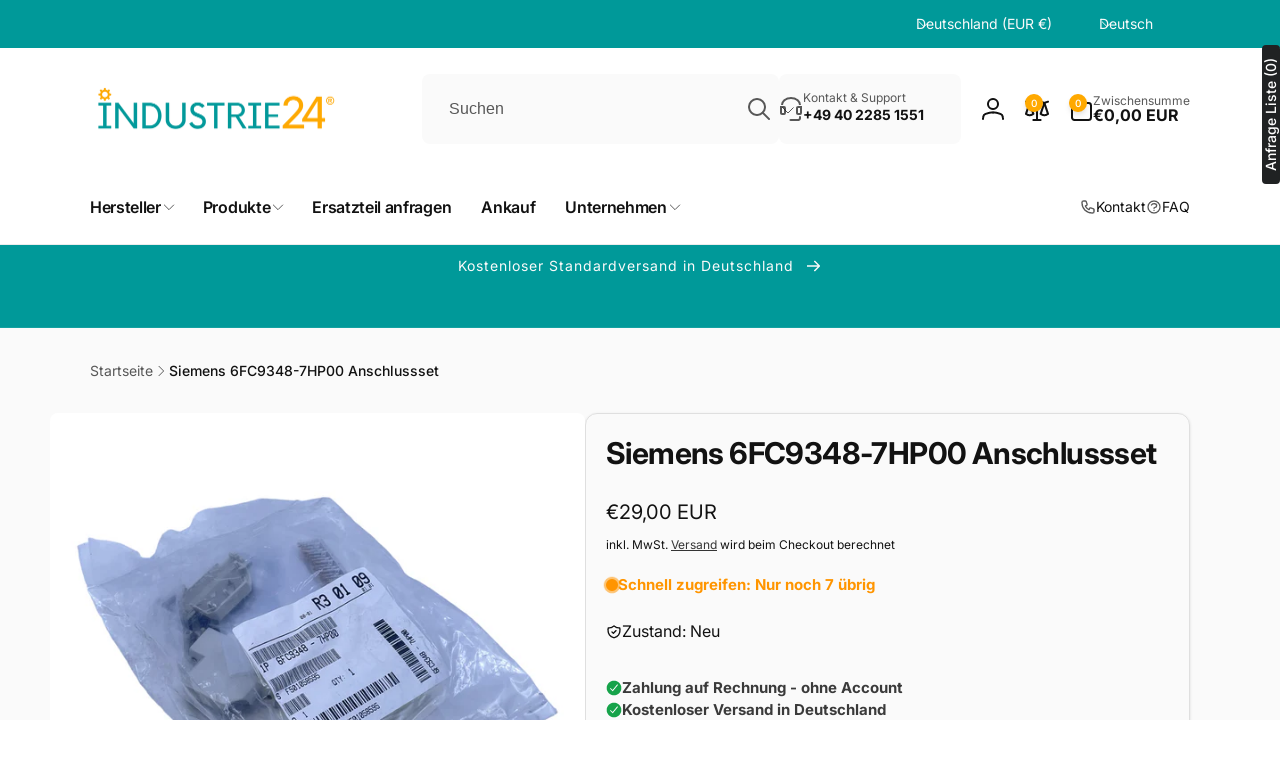

--- FILE ---
content_type: text/html; charset=utf-8
request_url: https://industrie24.com/products/siemens-6fc9348-7hp00-anschlussset
body_size: 108808
content:
<!doctype html>
<html class="no-js" lang="de" dir="ltr">
  <head>
   <script src="https://cloud.ccm19.de/app.js?apiKey=502c134d4fafa015f9acb692fc9052796e40a7c1ba89f7d2&amp;domain=684bd098df3c56d58e0887f2" referrerpolicy="origin"></script>
    <!-- Google Tag Manager -->
<script>(function(w,d,s,l,i){w[l]=w[l]||[];w[l].push({'gtm.start':
new Date().getTime(),event:'gtm.js'});var f=d.getElementsByTagName(s)[0],
j=d.createElement(s),dl=l!='dataLayer'?'&l='+l:'';j.async=true;j.src=
'https://www.googletagmanager.com/gtm.js?id='+i+dl;f.parentNode.insertBefore(j,f);
})(window,document,'script','dataLayer','GTM-PF8C97XD');</script>
<!-- End Google Tag Manager -->
    <meta charset="utf-8">
    <meta http-equiv="X-UA-Compatible" content="IE=edge">
    <meta name="viewport" content="width=device-width,initial-scale=1">
    <meta name="theme-color" content="">
    <link rel="canonical" href="https://industrie24.com/products/siemens-6fc9348-7hp00-anschlussset">
    <link rel="preconnect" href="https://cdn.shopify.com" crossorigin><link rel="shortcut icon" type="image/png" href="//industrie24.com/cdn/shop/files/INDUSTRIE24_ALTERNATIV_LOGO-01.png?crop=center&height=96&v=1613539580&width=96">
      <link rel="apple-touch-icon" type="image/png" href="//industrie24.com/cdn/shop/files/INDUSTRIE24_ALTERNATIV_LOGO-01.png?crop=center&height=180&v=1613539580&width=180">

    
<link rel="preload" as="font" href="//industrie24.com/cdn/fonts/inter/inter_n4.b2a3f24c19b4de56e8871f609e73ca7f6d2e2bb9.woff2" type="font/woff2" crossorigin><link rel="preload" as="font" href="//industrie24.com/cdn/fonts/inter/inter_n7.02711e6b374660cfc7915d1afc1c204e633421e4.woff2" type="font/woff2" crossorigin>
<title>
        Siemens 6FC9348-7HP00 Anschlussset
</title>

      
        <meta name="description" content="Hersteller: Siemens Typ/Herstellernummer: 6FC9348-7HP00 Produktart: Anschlussset Zustand: Neu ">
      


<meta property="og:site_name" content="Industrie24">
<meta property="og:url" content="https://industrie24.com/products/siemens-6fc9348-7hp00-anschlussset">
<meta property="og:title" content="Siemens 6FC9348-7HP00 Anschlussset">
<meta property="og:type" content="product">
<meta property="og:description" content="Hersteller: Siemens Typ/Herstellernummer: 6FC9348-7HP00 Produktart: Anschlussset Zustand: Neu "><meta property="og:image" content="http://industrie24.com/cdn/shop/files/PhotoRoom_036_20240220_143951.png?v=1708960635">
  <meta property="og:image:secure_url" content="https://industrie24.com/cdn/shop/files/PhotoRoom_036_20240220_143951.png?v=1708960635">
  <meta property="og:image:width" content="1600">
  <meta property="og:image:height" content="1600"><meta property="og:price:amount" content="29,00">
  <meta property="og:price:currency" content="EUR"><meta name="twitter:card" content="summary_large_image">
<meta name="twitter:title" content="Siemens 6FC9348-7HP00 Anschlussset">
<meta name="twitter:description" content="Hersteller: Siemens Typ/Herstellernummer: 6FC9348-7HP00 Produktart: Anschlussset Zustand: Neu ">
<script>
      window.shopUrl = 'https://industrie24.com';
      window.routes = {
        cart_url: '/cart',
        cart_add_url: '/cart/add',
        cart_change_url: '/cart/change',
        cart_update_url: '/cart/update',
        predictive_search_url: '/search/suggest',
        search_url: '/search',
        product_recommendations_url: '/recommendations/products'
      };

      window.photoswipeUrls = {
        lib: '//industrie24.com/cdn/shop/t/26/assets/photoswipe.umd.min.js?v=26433048617275824511744370817',
        loaded: false
      };

      window.hasQuickAddDrawer = false;
      window.hasQuickViewModal = false;

      window.cartStrings = {
        error: `Beim Aktualisieren deines Warenkorbs ist ein Fehler aufgetreten. Bitte versuche es erneut.`,
        quantityError: `Du kannst deinem Warenkorb nur [quantity] Stück dieses Artikels hinzufügen.`,
        success: `Das Produkt wurde dem Warenkorb hinzugefügt.`
      }

      window.variantStrings = {
        addToCart: `In den Warenkorb`,
        soldOut: `Ausverkauft`,
        unavailable: `Nicht verfügbar`,
        unavailable_with_option: `[value] – nicht verfügbar`
      }

      window.accessibilityStrings = {
        imageAvailable: `Bild [index] ist nun in der Galerieansicht verfügbar`,
        shareSuccess: `Link in die Zwischenablage kopiert`,
        copyToClipboard: `Link kopieren`,
        pauseSlideshow: `Slideshow pausieren`,
        playSlideshow: `Slideshow abspielen`,countdownExpiredMsg: `Der Countdown-Timer ist abgelaufen.`,
        passwordVisibilityShow: `Passwort anzeigen`,
        passwordVisibilityHide: `Passwort verbergen`
      };window.recentlyViewedStrings = {
          empty: "Es sind keine kürzlich angesehenen Produkte vorhanden."
        };
        window.recentlyViewedLimit = 10;window.currentProduct = {
            id: 8483513925899,
            url: "\/products\/siemens-6fc9348-7hp00-anschlussset",
            image: "\/\/industrie24.com\/cdn\/shop\/files\/PhotoRoom_036_20240220_143951.png?v=1708960635\u0026width=100"};window.addedCompareStrings = {
          success: "Zur Vergleichsliste hinzugefügt."
        };window.freeShippingBarExcludeProducts =[];window.moneyFormat = "\u003cspan class=dualPrice\u003e€{{amount_with_comma_separator}} EUR\u003c\/span\u003e";
      window.loadedBackgroundColorSwatches =false;
      window.currencyMain = "EUR";
      window.appearAnimate = true;
      window.hideUnavailableOptions = true;
    </script><script>window.performance && window.performance.mark && window.performance.mark('shopify.content_for_header.start');</script><meta name="google-site-verification" content="Rfi5izR2WL4vxcPboi5Q21Bizr9ltpB4x0PS-MWBOQQ">
<meta name="google-site-verification" content="g19M8lQl1utk0tdcfshd1TQu2x3hZzrKIc477gxmLsA">
<meta name="google-site-verification" content="5uivhN-dWUFJNWLOgbUkNNh7QdiO7seeHI0wzaDhRJU">
<meta id="shopify-digital-wallet" name="shopify-digital-wallet" content="/8340406331/digital_wallets/dialog">
<meta name="shopify-checkout-api-token" content="cb74a87b46393a5e8b0017e640808661">
<meta id="in-context-paypal-metadata" data-shop-id="8340406331" data-venmo-supported="false" data-environment="production" data-locale="de_DE" data-paypal-v4="true" data-currency="EUR">
<link rel="alternate" hreflang="x-default" href="https://industrie24.com/products/siemens-6fc9348-7hp00-anschlussset">
<link rel="alternate" hreflang="de" href="https://industrie24.com/products/siemens-6fc9348-7hp00-anschlussset">
<link rel="alternate" hreflang="en" href="https://industrie24.com/en/products/siemens-6fc9348-7hp00-anschlussset">
<link rel="alternate" hreflang="de-NL" href="https://industrie24.com/de-nl/products/siemens-6fc9348-7hp00-anschlussset">
<link rel="alternate" hreflang="en-NL" href="https://industrie24.com/en-nl/products/siemens-6fc9348-7hp00-anschlussset">
<link rel="alternate" type="application/json+oembed" href="https://industrie24.com/products/siemens-6fc9348-7hp00-anschlussset.oembed">
<script async="async" src="/checkouts/internal/preloads.js?locale=de-DE"></script>
<link rel="preconnect" href="https://shop.app" crossorigin="anonymous">
<script async="async" src="https://shop.app/checkouts/internal/preloads.js?locale=de-DE&shop_id=8340406331" crossorigin="anonymous"></script>
<script id="apple-pay-shop-capabilities" type="application/json">{"shopId":8340406331,"countryCode":"DE","currencyCode":"EUR","merchantCapabilities":["supports3DS"],"merchantId":"gid:\/\/shopify\/Shop\/8340406331","merchantName":"Industrie24","requiredBillingContactFields":["postalAddress","email","phone"],"requiredShippingContactFields":["postalAddress","email","phone"],"shippingType":"shipping","supportedNetworks":["visa","maestro","masterCard","amex"],"total":{"type":"pending","label":"Industrie24","amount":"1.00"},"shopifyPaymentsEnabled":true,"supportsSubscriptions":true}</script>
<script id="shopify-features" type="application/json">{"accessToken":"cb74a87b46393a5e8b0017e640808661","betas":["rich-media-storefront-analytics"],"domain":"industrie24.com","predictiveSearch":true,"shopId":8340406331,"locale":"de"}</script>
<script>var Shopify = Shopify || {};
Shopify.shop = "industrie-24-de.myshopify.com";
Shopify.locale = "de";
Shopify.currency = {"active":"EUR","rate":"1.0"};
Shopify.country = "DE";
Shopify.theme = {"name":"Aktualisierte Kopie von Woodstock | OPT","id":177331929355,"schema_name":"Woodstock","schema_version":"2.3.1","theme_store_id":2239,"role":"main"};
Shopify.theme.handle = "null";
Shopify.theme.style = {"id":null,"handle":null};
Shopify.cdnHost = "industrie24.com/cdn";
Shopify.routes = Shopify.routes || {};
Shopify.routes.root = "/";</script>
<script type="module">!function(o){(o.Shopify=o.Shopify||{}).modules=!0}(window);</script>
<script>!function(o){function n(){var o=[];function n(){o.push(Array.prototype.slice.apply(arguments))}return n.q=o,n}var t=o.Shopify=o.Shopify||{};t.loadFeatures=n(),t.autoloadFeatures=n()}(window);</script>
<script>
  window.ShopifyPay = window.ShopifyPay || {};
  window.ShopifyPay.apiHost = "shop.app\/pay";
  window.ShopifyPay.redirectState = null;
</script>
<script id="shop-js-analytics" type="application/json">{"pageType":"product"}</script>
<script defer="defer" async type="module" src="//industrie24.com/cdn/shopifycloud/shop-js/modules/v2/client.init-shop-cart-sync_XknANqpX.de.esm.js"></script>
<script defer="defer" async type="module" src="//industrie24.com/cdn/shopifycloud/shop-js/modules/v2/chunk.common_DvdeXi9P.esm.js"></script>
<script type="module">
  await import("//industrie24.com/cdn/shopifycloud/shop-js/modules/v2/client.init-shop-cart-sync_XknANqpX.de.esm.js");
await import("//industrie24.com/cdn/shopifycloud/shop-js/modules/v2/chunk.common_DvdeXi9P.esm.js");

  window.Shopify.SignInWithShop?.initShopCartSync?.({"fedCMEnabled":true,"windoidEnabled":true});

</script>
<script>
  window.Shopify = window.Shopify || {};
  if (!window.Shopify.featureAssets) window.Shopify.featureAssets = {};
  window.Shopify.featureAssets['shop-js'] = {"shop-cart-sync":["modules/v2/client.shop-cart-sync_D9JQGxjh.de.esm.js","modules/v2/chunk.common_DvdeXi9P.esm.js"],"init-fed-cm":["modules/v2/client.init-fed-cm_DMo35JdQ.de.esm.js","modules/v2/chunk.common_DvdeXi9P.esm.js"],"init-windoid":["modules/v2/client.init-windoid_B3VvhkL7.de.esm.js","modules/v2/chunk.common_DvdeXi9P.esm.js"],"shop-cash-offers":["modules/v2/client.shop-cash-offers_CYQv6hn3.de.esm.js","modules/v2/chunk.common_DvdeXi9P.esm.js","modules/v2/chunk.modal_CkJq5XGD.esm.js"],"shop-button":["modules/v2/client.shop-button_Baq_RTkq.de.esm.js","modules/v2/chunk.common_DvdeXi9P.esm.js"],"init-shop-email-lookup-coordinator":["modules/v2/client.init-shop-email-lookup-coordinator_Bz_MA9Op.de.esm.js","modules/v2/chunk.common_DvdeXi9P.esm.js"],"shop-toast-manager":["modules/v2/client.shop-toast-manager_DCWfOqRF.de.esm.js","modules/v2/chunk.common_DvdeXi9P.esm.js"],"shop-login-button":["modules/v2/client.shop-login-button_caaxNUOr.de.esm.js","modules/v2/chunk.common_DvdeXi9P.esm.js","modules/v2/chunk.modal_CkJq5XGD.esm.js"],"avatar":["modules/v2/client.avatar_BTnouDA3.de.esm.js"],"init-shop-cart-sync":["modules/v2/client.init-shop-cart-sync_XknANqpX.de.esm.js","modules/v2/chunk.common_DvdeXi9P.esm.js"],"pay-button":["modules/v2/client.pay-button_CKXSOdRt.de.esm.js","modules/v2/chunk.common_DvdeXi9P.esm.js"],"init-shop-for-new-customer-accounts":["modules/v2/client.init-shop-for-new-customer-accounts_CbyP-mMl.de.esm.js","modules/v2/client.shop-login-button_caaxNUOr.de.esm.js","modules/v2/chunk.common_DvdeXi9P.esm.js","modules/v2/chunk.modal_CkJq5XGD.esm.js"],"init-customer-accounts-sign-up":["modules/v2/client.init-customer-accounts-sign-up_CDG_EMX9.de.esm.js","modules/v2/client.shop-login-button_caaxNUOr.de.esm.js","modules/v2/chunk.common_DvdeXi9P.esm.js","modules/v2/chunk.modal_CkJq5XGD.esm.js"],"shop-follow-button":["modules/v2/client.shop-follow-button_DKjGFHnv.de.esm.js","modules/v2/chunk.common_DvdeXi9P.esm.js","modules/v2/chunk.modal_CkJq5XGD.esm.js"],"checkout-modal":["modules/v2/client.checkout-modal_DiCgWgoC.de.esm.js","modules/v2/chunk.common_DvdeXi9P.esm.js","modules/v2/chunk.modal_CkJq5XGD.esm.js"],"init-customer-accounts":["modules/v2/client.init-customer-accounts_CBDBRCw9.de.esm.js","modules/v2/client.shop-login-button_caaxNUOr.de.esm.js","modules/v2/chunk.common_DvdeXi9P.esm.js","modules/v2/chunk.modal_CkJq5XGD.esm.js"],"lead-capture":["modules/v2/client.lead-capture_ASe7qa-m.de.esm.js","modules/v2/chunk.common_DvdeXi9P.esm.js","modules/v2/chunk.modal_CkJq5XGD.esm.js"],"shop-login":["modules/v2/client.shop-login_Cve_5msa.de.esm.js","modules/v2/chunk.common_DvdeXi9P.esm.js","modules/v2/chunk.modal_CkJq5XGD.esm.js"],"payment-terms":["modules/v2/client.payment-terms_D0YjRyyK.de.esm.js","modules/v2/chunk.common_DvdeXi9P.esm.js","modules/v2/chunk.modal_CkJq5XGD.esm.js"]};
</script>
<script>(function() {
  var isLoaded = false;
  function asyncLoad() {
    if (isLoaded) return;
    isLoaded = true;
    var urls = ["https:\/\/deliverytimer.herokuapp.com\/deliverrytimer.js?shop=industrie-24-de.myshopify.com","https:\/\/cdn.shopify.com\/s\/files\/1\/0083\/4040\/6331\/t\/26\/assets\/latori-tem2.js?v=1744710148\u0026shop=industrie-24-de.myshopify.com"];
    for (var i = 0; i < urls.length; i++) {
      var s = document.createElement('script');
      s.type = 'text/javascript';
      s.async = true;
      s.src = urls[i];
      var x = document.getElementsByTagName('script')[0];
      x.parentNode.insertBefore(s, x);
    }
  };
  if(window.attachEvent) {
    window.attachEvent('onload', asyncLoad);
  } else {
    window.addEventListener('load', asyncLoad, false);
  }
})();</script>
<script id="__st">var __st={"a":8340406331,"offset":3600,"reqid":"1d2f4c5f-3000-4551-b195-f847b3e15604-1768872024","pageurl":"industrie24.com\/products\/siemens-6fc9348-7hp00-anschlussset","u":"d872fe145f4b","p":"product","rtyp":"product","rid":8483513925899};</script>
<script>window.ShopifyPaypalV4VisibilityTracking = true;</script>
<script id="captcha-bootstrap">!function(){'use strict';const t='contact',e='account',n='new_comment',o=[[t,t],['blogs',n],['comments',n],[t,'customer']],c=[[e,'customer_login'],[e,'guest_login'],[e,'recover_customer_password'],[e,'create_customer']],r=t=>t.map((([t,e])=>`form[action*='/${t}']:not([data-nocaptcha='true']) input[name='form_type'][value='${e}']`)).join(','),a=t=>()=>t?[...document.querySelectorAll(t)].map((t=>t.form)):[];function s(){const t=[...o],e=r(t);return a(e)}const i='password',u='form_key',d=['recaptcha-v3-token','g-recaptcha-response','h-captcha-response',i],f=()=>{try{return window.sessionStorage}catch{return}},m='__shopify_v',_=t=>t.elements[u];function p(t,e,n=!1){try{const o=window.sessionStorage,c=JSON.parse(o.getItem(e)),{data:r}=function(t){const{data:e,action:n}=t;return t[m]||n?{data:e,action:n}:{data:t,action:n}}(c);for(const[e,n]of Object.entries(r))t.elements[e]&&(t.elements[e].value=n);n&&o.removeItem(e)}catch(o){console.error('form repopulation failed',{error:o})}}const l='form_type',E='cptcha';function T(t){t.dataset[E]=!0}const w=window,h=w.document,L='Shopify',v='ce_forms',y='captcha';let A=!1;((t,e)=>{const n=(g='f06e6c50-85a8-45c8-87d0-21a2b65856fe',I='https://cdn.shopify.com/shopifycloud/storefront-forms-hcaptcha/ce_storefront_forms_captcha_hcaptcha.v1.5.2.iife.js',D={infoText:'Durch hCaptcha geschützt',privacyText:'Datenschutz',termsText:'Allgemeine Geschäftsbedingungen'},(t,e,n)=>{const o=w[L][v],c=o.bindForm;if(c)return c(t,g,e,D).then(n);var r;o.q.push([[t,g,e,D],n]),r=I,A||(h.body.append(Object.assign(h.createElement('script'),{id:'captcha-provider',async:!0,src:r})),A=!0)});var g,I,D;w[L]=w[L]||{},w[L][v]=w[L][v]||{},w[L][v].q=[],w[L][y]=w[L][y]||{},w[L][y].protect=function(t,e){n(t,void 0,e),T(t)},Object.freeze(w[L][y]),function(t,e,n,w,h,L){const[v,y,A,g]=function(t,e,n){const i=e?o:[],u=t?c:[],d=[...i,...u],f=r(d),m=r(i),_=r(d.filter((([t,e])=>n.includes(e))));return[a(f),a(m),a(_),s()]}(w,h,L),I=t=>{const e=t.target;return e instanceof HTMLFormElement?e:e&&e.form},D=t=>v().includes(t);t.addEventListener('submit',(t=>{const e=I(t);if(!e)return;const n=D(e)&&!e.dataset.hcaptchaBound&&!e.dataset.recaptchaBound,o=_(e),c=g().includes(e)&&(!o||!o.value);(n||c)&&t.preventDefault(),c&&!n&&(function(t){try{if(!f())return;!function(t){const e=f();if(!e)return;const n=_(t);if(!n)return;const o=n.value;o&&e.removeItem(o)}(t);const e=Array.from(Array(32),(()=>Math.random().toString(36)[2])).join('');!function(t,e){_(t)||t.append(Object.assign(document.createElement('input'),{type:'hidden',name:u})),t.elements[u].value=e}(t,e),function(t,e){const n=f();if(!n)return;const o=[...t.querySelectorAll(`input[type='${i}']`)].map((({name:t})=>t)),c=[...d,...o],r={};for(const[a,s]of new FormData(t).entries())c.includes(a)||(r[a]=s);n.setItem(e,JSON.stringify({[m]:1,action:t.action,data:r}))}(t,e)}catch(e){console.error('failed to persist form',e)}}(e),e.submit())}));const S=(t,e)=>{t&&!t.dataset[E]&&(n(t,e.some((e=>e===t))),T(t))};for(const o of['focusin','change'])t.addEventListener(o,(t=>{const e=I(t);D(e)&&S(e,y())}));const B=e.get('form_key'),M=e.get(l),P=B&&M;t.addEventListener('DOMContentLoaded',(()=>{const t=y();if(P)for(const e of t)e.elements[l].value===M&&p(e,B);[...new Set([...A(),...v().filter((t=>'true'===t.dataset.shopifyCaptcha))])].forEach((e=>S(e,t)))}))}(h,new URLSearchParams(w.location.search),n,t,e,['guest_login'])})(!0,!0)}();</script>
<script integrity="sha256-4kQ18oKyAcykRKYeNunJcIwy7WH5gtpwJnB7kiuLZ1E=" data-source-attribution="shopify.loadfeatures" defer="defer" src="//industrie24.com/cdn/shopifycloud/storefront/assets/storefront/load_feature-a0a9edcb.js" crossorigin="anonymous"></script>
<script crossorigin="anonymous" defer="defer" src="//industrie24.com/cdn/shopifycloud/storefront/assets/shopify_pay/storefront-65b4c6d7.js?v=20250812"></script>
<script data-source-attribution="shopify.dynamic_checkout.dynamic.init">var Shopify=Shopify||{};Shopify.PaymentButton=Shopify.PaymentButton||{isStorefrontPortableWallets:!0,init:function(){window.Shopify.PaymentButton.init=function(){};var t=document.createElement("script");t.src="https://industrie24.com/cdn/shopifycloud/portable-wallets/latest/portable-wallets.de.js",t.type="module",document.head.appendChild(t)}};
</script>
<script data-source-attribution="shopify.dynamic_checkout.buyer_consent">
  function portableWalletsHideBuyerConsent(e){var t=document.getElementById("shopify-buyer-consent"),n=document.getElementById("shopify-subscription-policy-button");t&&n&&(t.classList.add("hidden"),t.setAttribute("aria-hidden","true"),n.removeEventListener("click",e))}function portableWalletsShowBuyerConsent(e){var t=document.getElementById("shopify-buyer-consent"),n=document.getElementById("shopify-subscription-policy-button");t&&n&&(t.classList.remove("hidden"),t.removeAttribute("aria-hidden"),n.addEventListener("click",e))}window.Shopify?.PaymentButton&&(window.Shopify.PaymentButton.hideBuyerConsent=portableWalletsHideBuyerConsent,window.Shopify.PaymentButton.showBuyerConsent=portableWalletsShowBuyerConsent);
</script>
<script data-source-attribution="shopify.dynamic_checkout.cart.bootstrap">document.addEventListener("DOMContentLoaded",(function(){function t(){return document.querySelector("shopify-accelerated-checkout-cart, shopify-accelerated-checkout")}if(t())Shopify.PaymentButton.init();else{new MutationObserver((function(e,n){t()&&(Shopify.PaymentButton.init(),n.disconnect())})).observe(document.body,{childList:!0,subtree:!0})}}));
</script>
<link id="shopify-accelerated-checkout-styles" rel="stylesheet" media="screen" href="https://industrie24.com/cdn/shopifycloud/portable-wallets/latest/accelerated-checkout-backwards-compat.css" crossorigin="anonymous">
<style id="shopify-accelerated-checkout-cart">
        #shopify-buyer-consent {
  margin-top: 1em;
  display: inline-block;
  width: 100%;
}

#shopify-buyer-consent.hidden {
  display: none;
}

#shopify-subscription-policy-button {
  background: none;
  border: none;
  padding: 0;
  text-decoration: underline;
  font-size: inherit;
  cursor: pointer;
}

#shopify-subscription-policy-button::before {
  box-shadow: none;
}

      </style>

<script>window.performance && window.performance.mark && window.performance.mark('shopify.content_for_header.end');</script>

    <script src="//industrie24.com/cdn/shop/t/26/assets/critical-global.js?v=38084634837286073051744370817" defer="defer"></script>
    <script src="//industrie24.com/cdn/shop/t/26/assets/motion.min.js?v=71979496349861598611744370817" defer="defer"></script><style>@font-face {
  font-family: Inter;
  font-weight: 400;
  font-style: normal;
  font-display: swap;
  src: url("//industrie24.com/cdn/fonts/inter/inter_n4.b2a3f24c19b4de56e8871f609e73ca7f6d2e2bb9.woff2") format("woff2"),
       url("//industrie24.com/cdn/fonts/inter/inter_n4.af8052d517e0c9ffac7b814872cecc27ae1fa132.woff") format("woff");
}
@font-face {
  font-family: Inter;
  font-weight: 700;
  font-style: normal;
  font-display: swap;
  src: url("//industrie24.com/cdn/fonts/inter/inter_n7.02711e6b374660cfc7915d1afc1c204e633421e4.woff2") format("woff2"),
       url("//industrie24.com/cdn/fonts/inter/inter_n7.6dab87426f6b8813070abd79972ceaf2f8d3b012.woff") format("woff");
}
@font-face {
  font-family: Inter;
  font-weight: 400;
  font-style: italic;
  font-display: swap;
  src: url("//industrie24.com/cdn/fonts/inter/inter_i4.feae1981dda792ab80d117249d9c7e0f1017e5b3.woff2") format("woff2"),
       url("//industrie24.com/cdn/fonts/inter/inter_i4.62773b7113d5e5f02c71486623cf828884c85c6e.woff") format("woff");
}
@font-face {
  font-family: Inter;
  font-weight: 700;
  font-style: italic;
  font-display: swap;
  src: url("//industrie24.com/cdn/fonts/inter/inter_i7.b377bcd4cc0f160622a22d638ae7e2cd9b86ea4c.woff2") format("woff2"),
       url("//industrie24.com/cdn/fonts/inter/inter_i7.7c69a6a34e3bb44fcf6f975857e13b9a9b25beb4.woff") format("woff");
}
@font-face {
  font-family: Inter;
  font-weight: 500;
  font-style: normal;
  font-display: swap;
  src: url("//industrie24.com/cdn/fonts/inter/inter_n5.d7101d5e168594dd06f56f290dd759fba5431d97.woff2") format("woff2"),
       url("//industrie24.com/cdn/fonts/inter/inter_n5.5332a76bbd27da00474c136abb1ca3cbbf259068.woff") format("woff");
}
@font-face {
  font-family: Inter;
  font-weight: 600;
  font-style: normal;
  font-display: swap;
  src: url("//industrie24.com/cdn/fonts/inter/inter_n6.771af0474a71b3797eb38f3487d6fb79d43b6877.woff2") format("woff2"),
       url("//industrie24.com/cdn/fonts/inter/inter_n6.88c903d8f9e157d48b73b7777d0642925bcecde7.woff") format("woff");
}

:root,.color-background-1 {
			--color-foreground: 18, 18, 18;
			--color-background: 255, 255, 255;
			--gradient-background: #ffffff;
			--color-button-text: 255, 255, 255;
			--color-button: 255, 169, 0;
			--color-sale-off-price: 239, 68, 68;
			--color-compare-at-price: 148, 163, 184;
			--color-review-stars: 251, 191, 36;
			--color-background-input: 250, 250, 250;--free-shipping-tracking-background:linear-gradient(269.94deg, rgba(255, 169, 0, 1) 0.05%, rgba(251, 191, 36, 1) 99.95%);--color-text-message-success: 22, 101, 52;
			--color-background-message-success: 239, 253, 244;
			--color-text-message-warning: 160, 98, 7;
			--color-background-message-warning: 254, 252, 232;
			--color-text-message-error: 152, 28, 27;
			--color-background-message-error: 254, 242, 242;	
		}
.color-background-2 {
			--color-foreground: 0, 0, 0;
			--color-background: 250, 250, 250;
			--gradient-background: #fafafa;
			--color-button-text: 255, 255, 255;
			--color-button: 37, 99, 235;
			--color-sale-off-price: 239, 68, 68;
			--color-compare-at-price: 148, 163, 184;
			--color-review-stars: 251, 191, 36;
			--color-background-input: 255, 255, 255;--free-shipping-tracking-background:linear-gradient(269.94deg, rgba(239, 68, 68, 1) 0.05%, rgba(251, 191, 36, 1) 99.95%);--color-text-message-success: 22, 101, 52;
			--color-background-message-success: 239, 253, 244;
			--color-text-message-warning: 160, 98, 7;
			--color-background-message-warning: 254, 252, 232;
			--color-text-message-error: 152, 28, 27;
			--color-background-message-error: 254, 242, 242;	
		}
.color-inverse {
			--color-foreground: 250, 250, 250;
			--color-background: 0, 153, 153;
			--gradient-background: #009999;
			--color-button-text: 0, 0, 0;
			--color-button: 255, 255, 255;
			--color-sale-off-price: 239, 68, 68;
			--color-compare-at-price: 115, 115, 115;
			--color-review-stars: 4, 69, 202;
			--color-background-input: 23, 23, 23;--free-shipping-tracking-background:linear-gradient(269.94deg, rgba(239, 68, 68, 1) 0.05%, rgba(251, 191, 36, 1) 99.95%);--color-text-message-success: 22, 101, 52;
			--color-background-message-success: 239, 253, 244;
			--color-text-message-warning: 160, 98, 7;
			--color-background-message-warning: 254, 252, 232;
			--color-text-message-error: 152, 28, 27;
			--color-background-message-error: 254, 242, 242;	
		}
.color-scheme-a6e47247-878b-4c82-b5b9-7fe4bbb3933d {
			--color-foreground: 255, 255, 255;
			--color-background: 6, 5, 227;
			--gradient-background: #0605e3;
			--color-button-text: 255, 255, 255;
			--color-button: 255, 169, 0;
			--color-sale-off-price: 239, 68, 68;
			--color-compare-at-price: 148, 163, 184;
			--color-review-stars: 251, 191, 36;
			--color-background-input: 250, 250, 250;--free-shipping-tracking-background:linear-gradient(269.94deg, rgba(239, 68, 68, 1) 0.05%, rgba(251, 191, 36, 1) 99.95%);--color-text-message-success: 22, 101, 52;
			--color-background-message-success: 239, 253, 244;
			--color-text-message-warning: 160, 98, 7;
			--color-background-message-warning: 254, 252, 232;
			--color-text-message-error: 152, 28, 27;
			--color-background-message-error: 254, 242, 242;	
		}
.color-scheme-14c1cf4d-6a57-478c-994e-d91fac461bc5 {
			--color-foreground: 18, 18, 18;
			--color-background: 255, 255, 255;
			--gradient-background: #ffffff;
			--color-button-text: 255, 255, 255;
			--color-button: 255, 169, 0;
			--color-sale-off-price: 239, 68, 68;
			--color-compare-at-price: 148, 163, 184;
			--color-review-stars: 251, 191, 36;
			--color-background-input: 250, 250, 250;--free-shipping-tracking-background:linear-gradient(269.94deg, rgba(255, 169, 0, 1) 0.05%, rgba(251, 191, 36, 1) 99.95%);--color-text-message-success: 22, 101, 52;
			--color-background-message-success: 239, 253, 244;
			--color-text-message-warning: 160, 98, 7;
			--color-background-message-warning: 254, 252, 232;
			--color-text-message-error: 152, 28, 27;
			--color-background-message-error: 254, 242, 242;	
		}
.color-scheme-a8a95881-2803-442c-bddc-a3ab9e92f997 {
			--color-foreground: 18, 18, 18;
			--color-background: 252, 156, 0;
			--gradient-background: #fc9c00;
			--color-button-text: 255, 255, 255;
			--color-button: 255, 169, 0;
			--color-sale-off-price: 239, 68, 68;
			--color-compare-at-price: 148, 163, 184;
			--color-review-stars: 251, 191, 36;
			--color-background-input: 250, 250, 250;--free-shipping-tracking-background:linear-gradient(269.94deg, rgba(255, 169, 0, 1) 0.05%, rgba(251, 191, 36, 1) 99.95%);--color-text-message-success: 22, 101, 52;
			--color-background-message-success: 239, 253, 244;
			--color-text-message-warning: 160, 98, 7;
			--color-background-message-warning: 254, 252, 232;
			--color-text-message-error: 152, 28, 27;
			--color-background-message-error: 254, 242, 242;	
		}:root {
		--font-body-family: Inter, sans-serif;
		--font-body-style: normal;
		--font-body-weight: 400;
		--font-body-weight-bold: 700;
		--font-body-weight-medium:500;
		--font-body-weight-large:600;

		--font-heading-family: Inter, sans-serif;
		--font-heading-style: normal;
		--font-heading-weight: 400;
		--font-heading-weight-bold: 700;
		--font-heading-weight-rte-bold: 700;
		--font-heading-weight-semi-bold:600;
		--font-heading-weight-medium:500;

		--font-body-scale: 1.0;
		--font-heading-scale: 1.0;

		--color-global-shadow: 18, 18, 18;

		--card-heading-product-weight: var(--font-heading-weight-semi-bold);--font-button-family: var(--font-body-family);
			--font-button-style: var(--font-body-style);
			--font-button-weight: var(--font-body-weight);
			--font-button-scale: var(--font-body-scale);
			--font-button-weight-medium: var(--font-body-weight-medium);
			--font-button-weight-bold: var(--font-body-weight-large);--page-width: 120rem;
		--page-width-margin: 0rem;

		--transform-direction: -1;
		--left-holder: left;
		--right-holder: right;
		--center-holder: center;

		--product-card-text-alignment: var(--left-holder);
		--product-card-border-opacity: 0.05;
		--product-card-padding: 2rem;
		--product-card-shadow-position: 0rem;
		--product-card-shadow-opacity: 0.15;
		--product-card-border-radius: 0px;--product-card-border-radius-image: 0px;--product-card-shadow-distance: 8rem;
		
		--collection-card-text-alignment: var(--left-holder);
		--collection-card-border-radius: 1.6rem;
		
		--color-sale-badge-foreground: 220, 38, 38;
		--color-sale-badge-background: 254, 242, 242;
		--color-sold-out-badge-foreground: 234, 92, 92;
		--color-sold-out-badge-background: 255, 255, 255;
		--color-custom-badge-1-foreground: 22, 163, 74;
		--color-custom-badge-1-background: 240, 253, 244;
		--color-custom-badge-2-foreground: 255, 255, 255;
		--color-custom-badge-2-background: 6, 5, 227;
		--color-custom-badge-3-foreground: 255, 255, 255;
		--color-custom-badge-3-background: 0, 0, 0;
		--color-custom-badge-4-foreground: 255, 255, 255;
		--color-custom-badge-4-background: 24, 206, 8;
		--color-custom-badge-5-foreground: 0, 0, 0;
		--color-custom-badge-5-background: 138, 255, 248;
		--color-blog-card-badge-foreground: 0, 0, 0;
		--color-blog-card-badge-background: 255, 255, 255;

		--spacing-sections-desktop: 0px;
		--spacing-sections-mobile: 0px;

		--grid-desktop-vertical-spacing: 40px;
		--grid-desktop-horizontal-spacing: 40px;
		--grid-mobile-vertical-spacing: 20px;
		--grid-mobile-horizontal-spacing: 20px;

		--variants-pills-color-radius:50%;
		--card-product-color-radius:50%;/* Deprecated variables - will be removed in the next version */
		--font-body-weight-500: var(--font-body-weight-medium);
	}

	:root, .color-background-1, .color-background-2, .color-inverse, .color-scheme-a6e47247-878b-4c82-b5b9-7fe4bbb3933d, .color-scheme-14c1cf4d-6a57-478c-994e-d91fac461bc5, .color-scheme-a8a95881-2803-442c-bddc-a3ab9e92f997 {
		--color-button-outline: var(--color-button-text);
		--color-button-text-outline: var(--color-button);
		--color-link: var(--color-foreground);
		--color-line: rgb(var(--color-foreground), .3);
		--color-card-hover: var(--color-foreground);
		--color-accent-text: var(--color-highlight);
		--color-price-foreground: var(--color-foreground);
		--color-review-stars-foreground: var(--color-review-stars);
		--color-highlight: var(--color-button);
	}

	body, .color-background-1, .color-background-2, .color-inverse, .color-scheme-a6e47247-878b-4c82-b5b9-7fe4bbb3933d, .color-scheme-14c1cf4d-6a57-478c-994e-d91fac461bc5, .color-scheme-a8a95881-2803-442c-bddc-a3ab9e92f997 {
		color: rgb(var(--color-foreground));
		background-color: rgb(var(--color-background));
	}*,
		*::before,
		*::after {
			box-sizing: inherit;
		}

		html {
			box-sizing: border-box;
			font-size: calc(var(--font-body-scale) * 62.5%);
			height: 100%;
		}

		body {
			display: grid;
			grid-template-rows: auto auto 1fr auto;
			grid-template-columns: 100%;
			min-height: 100%;
			margin: 0;
			font-size: 1.6rem;
			line-height: calc(1 + 0.6 / var(--font-body-scale));
			font-family: var(--font-body-family);
			font-style: var(--font-body-style);
			font-weight: var(--font-body-weight);
		}ul.grid.contains-card--product {
			--grid-horizontal-spacing: 0rem;
			--grid-mobile-vertical-spacing: 0rem;
			--grid-desktop-vertical-spacing: 0rem;
			row-gap: 0rem;
		}appear-animate-single:not(.appear) {
			transform: scale(1.5);
			opacity: 0;
		}
		.js .appear-animate-item-in-list:not(.done) {
			transform: translateY(3rem);
			opacity: 0;
		}
		@media(min-width: 750px) {
			use-animate img {
				opacity: 0;
				transform: scale(1.1);
			}
		}.js appear-animate-list:not(.start) .card-wrapper--product {
				--product-card-border-opacity: 0;
			}.card__heading--collection a:before {
				content: "";
			}@media(hover: hover) and (min-width: 990px) {
			.card__quick-buttons {
				position: absolute;
				top: calc(100% + 1rem);
				inset-inline: var(--product-card-padding);
				opacity: 0;
				visibility: hidden;
				transition: opacity 300ms ease, top 300ms ease;
			}

			.card-wrapper--product:hover .card__quick-buttons {
				opacity: 1;
				top: calc(100% - 2rem - var(--product-card-shadow-position));
				visibility: visible;
			}
		}</style><link href="//industrie24.com/cdn/shop/t/26/assets/critical-base.css?v=13256044723464869821744370817" rel="stylesheet" type="text/css" media="all" />
    <link rel="stylesheet" href="//industrie24.com/cdn/shop/t/26/assets/component-card.css?v=130058503653498769181744370816" media="print" onload="this.media='all'"><script>document.documentElement.className = document.documentElement.className.replace('no-js', 'js');
    if (Shopify.designMode) {
      document.documentElement.classList.add('shopify-design-mode');
    }
    </script>
  <!-- BEGIN app block: shopify://apps/pagefly-page-builder/blocks/app-embed/83e179f7-59a0-4589-8c66-c0dddf959200 -->

<!-- BEGIN app snippet: pagefly-cro-ab-testing-main -->







<script>
  ;(function () {
    const url = new URL(window.location)
    const viewParam = url.searchParams.get('view')
    if (viewParam && viewParam.includes('variant-pf-')) {
      url.searchParams.set('pf_v', viewParam)
      url.searchParams.delete('view')
      window.history.replaceState({}, '', url)
    }
  })()
</script>



<script type='module'>
  
  window.PAGEFLY_CRO = window.PAGEFLY_CRO || {}

  window.PAGEFLY_CRO['data_debug'] = {
    original_template_suffix: "all_products",
    allow_ab_test: false,
    ab_test_start_time: 0,
    ab_test_end_time: 0,
    today_date_time: 1768872024000,
  }
  window.PAGEFLY_CRO['GA4'] = { enabled: false}
</script>

<!-- END app snippet -->








  <script src='https://cdn.shopify.com/extensions/019bb4f9-aed6-78a3-be91-e9d44663e6bf/pagefly-page-builder-215/assets/pagefly-helper.js' defer='defer'></script>

  <script src='https://cdn.shopify.com/extensions/019bb4f9-aed6-78a3-be91-e9d44663e6bf/pagefly-page-builder-215/assets/pagefly-general-helper.js' defer='defer'></script>

  <script src='https://cdn.shopify.com/extensions/019bb4f9-aed6-78a3-be91-e9d44663e6bf/pagefly-page-builder-215/assets/pagefly-snap-slider.js' defer='defer'></script>

  <script src='https://cdn.shopify.com/extensions/019bb4f9-aed6-78a3-be91-e9d44663e6bf/pagefly-page-builder-215/assets/pagefly-slideshow-v3.js' defer='defer'></script>

  <script src='https://cdn.shopify.com/extensions/019bb4f9-aed6-78a3-be91-e9d44663e6bf/pagefly-page-builder-215/assets/pagefly-slideshow-v4.js' defer='defer'></script>

  <script src='https://cdn.shopify.com/extensions/019bb4f9-aed6-78a3-be91-e9d44663e6bf/pagefly-page-builder-215/assets/pagefly-glider.js' defer='defer'></script>

  <script src='https://cdn.shopify.com/extensions/019bb4f9-aed6-78a3-be91-e9d44663e6bf/pagefly-page-builder-215/assets/pagefly-slideshow-v1-v2.js' defer='defer'></script>

  <script src='https://cdn.shopify.com/extensions/019bb4f9-aed6-78a3-be91-e9d44663e6bf/pagefly-page-builder-215/assets/pagefly-product-media.js' defer='defer'></script>

  <script src='https://cdn.shopify.com/extensions/019bb4f9-aed6-78a3-be91-e9d44663e6bf/pagefly-page-builder-215/assets/pagefly-product.js' defer='defer'></script>


<script id='pagefly-helper-data' type='application/json'>
  {
    "page_optimization": {
      "assets_prefetching": false
    },
    "elements_asset_mapper": {
      "Accordion": "https://cdn.shopify.com/extensions/019bb4f9-aed6-78a3-be91-e9d44663e6bf/pagefly-page-builder-215/assets/pagefly-accordion.js",
      "Accordion3": "https://cdn.shopify.com/extensions/019bb4f9-aed6-78a3-be91-e9d44663e6bf/pagefly-page-builder-215/assets/pagefly-accordion3.js",
      "CountDown": "https://cdn.shopify.com/extensions/019bb4f9-aed6-78a3-be91-e9d44663e6bf/pagefly-page-builder-215/assets/pagefly-countdown.js",
      "GMap1": "https://cdn.shopify.com/extensions/019bb4f9-aed6-78a3-be91-e9d44663e6bf/pagefly-page-builder-215/assets/pagefly-gmap.js",
      "GMap2": "https://cdn.shopify.com/extensions/019bb4f9-aed6-78a3-be91-e9d44663e6bf/pagefly-page-builder-215/assets/pagefly-gmap.js",
      "GMapBasicV2": "https://cdn.shopify.com/extensions/019bb4f9-aed6-78a3-be91-e9d44663e6bf/pagefly-page-builder-215/assets/pagefly-gmap.js",
      "GMapAdvancedV2": "https://cdn.shopify.com/extensions/019bb4f9-aed6-78a3-be91-e9d44663e6bf/pagefly-page-builder-215/assets/pagefly-gmap.js",
      "HTML.Video": "https://cdn.shopify.com/extensions/019bb4f9-aed6-78a3-be91-e9d44663e6bf/pagefly-page-builder-215/assets/pagefly-htmlvideo.js",
      "HTML.Video2": "https://cdn.shopify.com/extensions/019bb4f9-aed6-78a3-be91-e9d44663e6bf/pagefly-page-builder-215/assets/pagefly-htmlvideo2.js",
      "HTML.Video3": "https://cdn.shopify.com/extensions/019bb4f9-aed6-78a3-be91-e9d44663e6bf/pagefly-page-builder-215/assets/pagefly-htmlvideo2.js",
      "BackgroundVideo": "https://cdn.shopify.com/extensions/019bb4f9-aed6-78a3-be91-e9d44663e6bf/pagefly-page-builder-215/assets/pagefly-htmlvideo2.js",
      "Instagram": "https://cdn.shopify.com/extensions/019bb4f9-aed6-78a3-be91-e9d44663e6bf/pagefly-page-builder-215/assets/pagefly-instagram.js",
      "Instagram2": "https://cdn.shopify.com/extensions/019bb4f9-aed6-78a3-be91-e9d44663e6bf/pagefly-page-builder-215/assets/pagefly-instagram.js",
      "Insta3": "https://cdn.shopify.com/extensions/019bb4f9-aed6-78a3-be91-e9d44663e6bf/pagefly-page-builder-215/assets/pagefly-instagram3.js",
      "Tabs": "https://cdn.shopify.com/extensions/019bb4f9-aed6-78a3-be91-e9d44663e6bf/pagefly-page-builder-215/assets/pagefly-tab.js",
      "Tabs3": "https://cdn.shopify.com/extensions/019bb4f9-aed6-78a3-be91-e9d44663e6bf/pagefly-page-builder-215/assets/pagefly-tab3.js",
      "ProductBox": "https://cdn.shopify.com/extensions/019bb4f9-aed6-78a3-be91-e9d44663e6bf/pagefly-page-builder-215/assets/pagefly-cart.js",
      "FBPageBox2": "https://cdn.shopify.com/extensions/019bb4f9-aed6-78a3-be91-e9d44663e6bf/pagefly-page-builder-215/assets/pagefly-facebook.js",
      "FBLikeButton2": "https://cdn.shopify.com/extensions/019bb4f9-aed6-78a3-be91-e9d44663e6bf/pagefly-page-builder-215/assets/pagefly-facebook.js",
      "TwitterFeed2": "https://cdn.shopify.com/extensions/019bb4f9-aed6-78a3-be91-e9d44663e6bf/pagefly-page-builder-215/assets/pagefly-twitter.js",
      "Paragraph4": "https://cdn.shopify.com/extensions/019bb4f9-aed6-78a3-be91-e9d44663e6bf/pagefly-page-builder-215/assets/pagefly-paragraph4.js",

      "AliReviews": "https://cdn.shopify.com/extensions/019bb4f9-aed6-78a3-be91-e9d44663e6bf/pagefly-page-builder-215/assets/pagefly-3rd-elements.js",
      "BackInStock": "https://cdn.shopify.com/extensions/019bb4f9-aed6-78a3-be91-e9d44663e6bf/pagefly-page-builder-215/assets/pagefly-3rd-elements.js",
      "GloboBackInStock": "https://cdn.shopify.com/extensions/019bb4f9-aed6-78a3-be91-e9d44663e6bf/pagefly-page-builder-215/assets/pagefly-3rd-elements.js",
      "GrowaveWishlist": "https://cdn.shopify.com/extensions/019bb4f9-aed6-78a3-be91-e9d44663e6bf/pagefly-page-builder-215/assets/pagefly-3rd-elements.js",
      "InfiniteOptionsShopPad": "https://cdn.shopify.com/extensions/019bb4f9-aed6-78a3-be91-e9d44663e6bf/pagefly-page-builder-215/assets/pagefly-3rd-elements.js",
      "InkybayProductPersonalizer": "https://cdn.shopify.com/extensions/019bb4f9-aed6-78a3-be91-e9d44663e6bf/pagefly-page-builder-215/assets/pagefly-3rd-elements.js",
      "LimeSpot": "https://cdn.shopify.com/extensions/019bb4f9-aed6-78a3-be91-e9d44663e6bf/pagefly-page-builder-215/assets/pagefly-3rd-elements.js",
      "Loox": "https://cdn.shopify.com/extensions/019bb4f9-aed6-78a3-be91-e9d44663e6bf/pagefly-page-builder-215/assets/pagefly-3rd-elements.js",
      "Opinew": "https://cdn.shopify.com/extensions/019bb4f9-aed6-78a3-be91-e9d44663e6bf/pagefly-page-builder-215/assets/pagefly-3rd-elements.js",
      "Powr": "https://cdn.shopify.com/extensions/019bb4f9-aed6-78a3-be91-e9d44663e6bf/pagefly-page-builder-215/assets/pagefly-3rd-elements.js",
      "ProductReviews": "https://cdn.shopify.com/extensions/019bb4f9-aed6-78a3-be91-e9d44663e6bf/pagefly-page-builder-215/assets/pagefly-3rd-elements.js",
      "PushOwl": "https://cdn.shopify.com/extensions/019bb4f9-aed6-78a3-be91-e9d44663e6bf/pagefly-page-builder-215/assets/pagefly-3rd-elements.js",
      "ReCharge": "https://cdn.shopify.com/extensions/019bb4f9-aed6-78a3-be91-e9d44663e6bf/pagefly-page-builder-215/assets/pagefly-3rd-elements.js",
      "Rivyo": "https://cdn.shopify.com/extensions/019bb4f9-aed6-78a3-be91-e9d44663e6bf/pagefly-page-builder-215/assets/pagefly-3rd-elements.js",
      "TrackingMore": "https://cdn.shopify.com/extensions/019bb4f9-aed6-78a3-be91-e9d44663e6bf/pagefly-page-builder-215/assets/pagefly-3rd-elements.js",
      "Vitals": "https://cdn.shopify.com/extensions/019bb4f9-aed6-78a3-be91-e9d44663e6bf/pagefly-page-builder-215/assets/pagefly-3rd-elements.js",
      "Wiser": "https://cdn.shopify.com/extensions/019bb4f9-aed6-78a3-be91-e9d44663e6bf/pagefly-page-builder-215/assets/pagefly-3rd-elements.js"
    },
    "custom_elements_mapper": {
      "pf-click-action-element": "https://cdn.shopify.com/extensions/019bb4f9-aed6-78a3-be91-e9d44663e6bf/pagefly-page-builder-215/assets/pagefly-click-action-element.js",
      "pf-dialog-element": "https://cdn.shopify.com/extensions/019bb4f9-aed6-78a3-be91-e9d44663e6bf/pagefly-page-builder-215/assets/pagefly-dialog-element.js"
    }
  }
</script>


<!-- END app block --><!-- BEGIN app block: shopify://apps/dual-price-display-pro/blocks/app-block/fbd96439-f105-44a6-b4c5-51766faddec4 -->
    <!-- BEGIN app snippet: init --><style>
    .dualPrice{display:block;}
    [itemprop="price"]{display:block !important;}
</style>

    <div class="styleForDualPrice tae">
        <style>
            .dualPrice{display:none;}
        </style>
    </div>


<script type="text/javascript">
    
        var productDPID = '8483513925899';
        var productDPHandle = 'siemens-6fc9348-7hp00-anschlussset';
        var productDPTags = JSON.parse(JSON.stringify([]));
        var productDPVendor = "Industrie24";
        var variants = [];
        var variantsDPTaxable = [];
        
            variants.push('{"id":' + 45035019763979 + ',"price":' + 2900 + '}');
            variantsDPTaxable.push('{"id":' + 45035019763979 + ',"taxable":' + true + ',"compareAtPrice":' + 0 + '}');
        
        var productDPVariants = '[' + variants.join(",") + ']';
        var productDPVariantsTaxable = '[' + variantsDPTaxable.join(",") + ']';
        var selectedProductDPPrice = '2900';
        var selectedProductDPCompareAtPrice = '';
        var selectedProductDPVariantID = '45035019763979';
    
    var isCart = false;
    
    var dualPriceStoreID = parseInt('1482');
    var dpLocalizationIsoCode = 'DE';

    
    var dp_activate_app = '1';
    var dp_base_price_type = '0';
    var dp_price_type_to_show = '0';
    var dp_first_price = '1';
    var dp_tax_percent = '19';
    var dp_dual_price_for_taxable_products = '0';
    var dp_apply_only_tax_rules_prices = '';
    var dp_tax_incl_label = 'inkl. MwSt.';
    var dp_tax_excl_label = 'zzgl. MwSt.';
    var dp_price_path = '.product.product-page .price';
    var dp_catalog_price_path = '.dualPrice';
    var dp_tax_incl_color = '#696969';
    var dp_tax_excl_color = '#000000';
    var dp_size_ratio = '2';
    var dp_money_format = '€$$amount_with_comma_separator&&';
    
        dp_money_format = '€{{amount_with_comma_separator}}';
    
    var dp_show_compare_at_price = '0';

    var dp_tax_rules = [];
    
        dp_tax_rules = [{"id":1396,"type":6,"tax_rate":"19.00","show_tax":1,"price_type_to_show":0,"country_getter_type":1,"tax_rules_values":[{"value_id":"Germany","value_image":null,"value_handle":null,"value_name":null},{"value_id":"Slovakia","value_image":null,"value_handle":null,"value_name":null}],"tags_implode_values":"Germany,Slovakia","selected_country_codes":["DE","SK"]},{"id":1398,"type":6,"tax_rate":"20.00","show_tax":0,"price_type_to_show":0,"country_getter_type":1,"tax_rules_values":[{"value_id":"Afghanistan","value_image":null,"value_handle":null,"value_name":null},{"value_id":"Albania","value_image":null,"value_handle":null,"value_name":null},{"value_id":"Algeria","value_image":null,"value_handle":null,"value_name":null},{"value_id":"American Samoa","value_image":null,"value_handle":null,"value_name":null},{"value_id":"Andorra","value_image":null,"value_handle":null,"value_name":null},{"value_id":"Angola","value_image":null,"value_handle":null,"value_name":null},{"value_id":"Anguilla","value_image":null,"value_handle":null,"value_name":null},{"value_id":"Antarctica","value_image":null,"value_handle":null,"value_name":null},{"value_id":"Antigua and Barbuda","value_image":null,"value_handle":null,"value_name":null},{"value_id":"Argentina","value_image":null,"value_handle":null,"value_name":null},{"value_id":"Armenia","value_image":null,"value_handle":null,"value_name":null},{"value_id":"Aruba","value_image":null,"value_handle":null,"value_name":null},{"value_id":"Australia","value_image":null,"value_handle":null,"value_name":null},{"value_id":"Austria","value_image":null,"value_handle":null,"value_name":null},{"value_id":"Azerbaijan","value_image":null,"value_handle":null,"value_name":null},{"value_id":"Bahamas","value_image":null,"value_handle":null,"value_name":null},{"value_id":"Bahrain","value_image":null,"value_handle":null,"value_name":null},{"value_id":"Bangladesh","value_image":null,"value_handle":null,"value_name":null},{"value_id":"Barbados","value_image":null,"value_handle":null,"value_name":null},{"value_id":"Belarus","value_image":null,"value_handle":null,"value_name":null},{"value_id":"Belgium","value_image":null,"value_handle":null,"value_name":null},{"value_id":"Belize","value_image":null,"value_handle":null,"value_name":null},{"value_id":"Benin","value_image":null,"value_handle":null,"value_name":null},{"value_id":"Bermuda","value_image":null,"value_handle":null,"value_name":null},{"value_id":"Bhutan","value_image":null,"value_handle":null,"value_name":null},{"value_id":"Bolivia","value_image":null,"value_handle":null,"value_name":null},{"value_id":"Bosnia and Herzegovina","value_image":null,"value_handle":null,"value_name":null},{"value_id":"Botswana","value_image":null,"value_handle":null,"value_name":null},{"value_id":"Bouvet Island","value_image":null,"value_handle":null,"value_name":null},{"value_id":"Brazil","value_image":null,"value_handle":null,"value_name":null},{"value_id":"British Indian Ocean Territory","value_image":null,"value_handle":null,"value_name":null},{"value_id":"Brunei Darussalam","value_image":null,"value_handle":null,"value_name":null},{"value_id":"Bulgaria","value_image":null,"value_handle":null,"value_name":null},{"value_id":"Burkina Faso","value_image":null,"value_handle":null,"value_name":null},{"value_id":"Burundi","value_image":null,"value_handle":null,"value_name":null},{"value_id":"Cambodia","value_image":null,"value_handle":null,"value_name":null},{"value_id":"Cameroon","value_image":null,"value_handle":null,"value_name":null},{"value_id":"Canada","value_image":null,"value_handle":null,"value_name":null},{"value_id":"Cape Verde","value_image":null,"value_handle":null,"value_name":null},{"value_id":"Cayman Islands","value_image":null,"value_handle":null,"value_name":null},{"value_id":"Central African Republic","value_image":null,"value_handle":null,"value_name":null},{"value_id":"Chad","value_image":null,"value_handle":null,"value_name":null},{"value_id":"Chile","value_image":null,"value_handle":null,"value_name":null},{"value_id":"China","value_image":null,"value_handle":null,"value_name":null},{"value_id":"Christmas Island","value_image":null,"value_handle":null,"value_name":null},{"value_id":"Cocos (Keeling) Islands","value_image":null,"value_handle":null,"value_name":null},{"value_id":"Colombia","value_image":null,"value_handle":null,"value_name":null},{"value_id":"Comoros","value_image":null,"value_handle":null,"value_name":null},{"value_id":"Democratic Republic of the Congo","value_image":null,"value_handle":null,"value_name":null},{"value_id":"Republic of Congo","value_image":null,"value_handle":null,"value_name":null},{"value_id":"Cook Islands","value_image":null,"value_handle":null,"value_name":null},{"value_id":"Costa Rica","value_image":null,"value_handle":null,"value_name":null},{"value_id":"Croatia (Hrvatska)","value_image":null,"value_handle":null,"value_name":null},{"value_id":"Cuba","value_image":null,"value_handle":null,"value_name":null},{"value_id":"Cyprus","value_image":null,"value_handle":null,"value_name":null},{"value_id":"Czech Republic","value_image":null,"value_handle":null,"value_name":null},{"value_id":"Denmark","value_image":null,"value_handle":null,"value_name":null},{"value_id":"Djibouti","value_image":null,"value_handle":null,"value_name":null},{"value_id":"Dominica","value_image":null,"value_handle":null,"value_name":null},{"value_id":"Dominican Republic","value_image":null,"value_handle":null,"value_name":null},{"value_id":"East Timor","value_image":null,"value_handle":null,"value_name":null},{"value_id":"Ecuador","value_image":null,"value_handle":null,"value_name":null},{"value_id":"Egypt","value_image":null,"value_handle":null,"value_name":null},{"value_id":"El Salvador","value_image":null,"value_handle":null,"value_name":null},{"value_id":"Equatorial Guinea","value_image":null,"value_handle":null,"value_name":null},{"value_id":"Eritrea","value_image":null,"value_handle":null,"value_name":null},{"value_id":"Estonia","value_image":null,"value_handle":null,"value_name":null},{"value_id":"Ethiopia","value_image":null,"value_handle":null,"value_name":null},{"value_id":"Falkland Islands (Malvinas)","value_image":null,"value_handle":null,"value_name":null},{"value_id":"Faroe Islands","value_image":null,"value_handle":null,"value_name":null},{"value_id":"Fiji","value_image":null,"value_handle":null,"value_name":null},{"value_id":"Finland","value_image":null,"value_handle":null,"value_name":null},{"value_id":"France","value_image":null,"value_handle":null,"value_name":null},{"value_id":"France - Metropolitan","value_image":null,"value_handle":null,"value_name":null},{"value_id":"French Guiana","value_image":null,"value_handle":null,"value_name":null},{"value_id":"French Polynesia","value_image":null,"value_handle":null,"value_name":null},{"value_id":"French Southern Territories","value_image":null,"value_handle":null,"value_name":null},{"value_id":"Gabon","value_image":null,"value_handle":null,"value_name":null},{"value_id":"Gambia","value_image":null,"value_handle":null,"value_name":null},{"value_id":"Georgia","value_image":null,"value_handle":null,"value_name":null},{"value_id":"Ghana","value_image":null,"value_handle":null,"value_name":null},{"value_id":"Gibraltar","value_image":null,"value_handle":null,"value_name":null},{"value_id":"Guernsey","value_image":null,"value_handle":null,"value_name":null},{"value_id":"Greece","value_image":null,"value_handle":null,"value_name":null},{"value_id":"Greenland","value_image":null,"value_handle":null,"value_name":null},{"value_id":"Grenada","value_image":null,"value_handle":null,"value_name":null},{"value_id":"Guadeloupe","value_image":null,"value_handle":null,"value_name":null},{"value_id":"Guam","value_image":null,"value_handle":null,"value_name":null},{"value_id":"Guinea","value_image":null,"value_handle":null,"value_name":null},{"value_id":"Guinea - Bissau","value_image":null,"value_handle":null,"value_name":null},{"value_id":"Guyana","value_image":null,"value_handle":null,"value_name":null},{"value_id":"Haiti","value_image":null,"value_handle":null,"value_name":null},{"value_id":"Heard and Mc Donald Islands","value_image":null,"value_handle":null,"value_name":null},{"value_id":"Honduras","value_image":null,"value_handle":null,"value_name":null},{"value_id":"Hong Kong","value_image":null,"value_handle":null,"value_name":null},{"value_id":"Hungary","value_image":null,"value_handle":null,"value_name":null},{"value_id":"Iceland","value_image":null,"value_handle":null,"value_name":null},{"value_id":"India","value_image":null,"value_handle":null,"value_name":null},{"value_id":"Isle of Man","value_image":null,"value_handle":null,"value_name":null},{"value_id":"Indonesia","value_image":null,"value_handle":null,"value_name":null},{"value_id":"Iran (Islamic Republic of)","value_image":null,"value_handle":null,"value_name":null},{"value_id":"Iraq","value_image":null,"value_handle":null,"value_name":null},{"value_id":"Ireland","value_image":null,"value_handle":null,"value_name":null},{"value_id":"Israel","value_image":null,"value_handle":null,"value_name":null},{"value_id":"Italy","value_image":null,"value_handle":null,"value_name":null},{"value_id":"Ivory Coast","value_image":null,"value_handle":null,"value_name":null},{"value_id":"Jersey","value_image":null,"value_handle":null,"value_name":null},{"value_id":"Jamaica","value_image":null,"value_handle":null,"value_name":null},{"value_id":"Japan","value_image":null,"value_handle":null,"value_name":null},{"value_id":"Jordan","value_image":null,"value_handle":null,"value_name":null},{"value_id":"Kazakhstan","value_image":null,"value_handle":null,"value_name":null},{"value_id":"Kenya","value_image":null,"value_handle":null,"value_name":null},{"value_id":"Kiribati","value_image":null,"value_handle":null,"value_name":null},{"value_id":"Korea - Democratic People's Republic of","value_image":null,"value_handle":null,"value_name":null},{"value_id":"Korea - Republic of","value_image":null,"value_handle":null,"value_name":null},{"value_id":"Kosovo","value_image":null,"value_handle":null,"value_name":null},{"value_id":"Kuwait","value_image":null,"value_handle":null,"value_name":null},{"value_id":"Kyrgyzstan","value_image":null,"value_handle":null,"value_name":null},{"value_id":"Lao People's Democratic Republic","value_image":null,"value_handle":null,"value_name":null},{"value_id":"Latvia","value_image":null,"value_handle":null,"value_name":null},{"value_id":"Lebanon","value_image":null,"value_handle":null,"value_name":null},{"value_id":"Lesotho","value_image":null,"value_handle":null,"value_name":null},{"value_id":"Liberia","value_image":null,"value_handle":null,"value_name":null},{"value_id":"Libyan Arab Jamahiriya","value_image":null,"value_handle":null,"value_name":null},{"value_id":"Liechtenstein","value_image":null,"value_handle":null,"value_name":null},{"value_id":"Lithuania","value_image":null,"value_handle":null,"value_name":null},{"value_id":"Luxembourg","value_image":null,"value_handle":null,"value_name":null},{"value_id":"Macau","value_image":null,"value_handle":null,"value_name":null},{"value_id":"North Macedonia","value_image":null,"value_handle":null,"value_name":null},{"value_id":"Madagascar","value_image":null,"value_handle":null,"value_name":null},{"value_id":"Malawi","value_image":null,"value_handle":null,"value_name":null},{"value_id":"Malaysia","value_image":null,"value_handle":null,"value_name":null},{"value_id":"Maldives","value_image":null,"value_handle":null,"value_name":null},{"value_id":"Mali","value_image":null,"value_handle":null,"value_name":null},{"value_id":"Malta","value_image":null,"value_handle":null,"value_name":null},{"value_id":"Marshall Islands","value_image":null,"value_handle":null,"value_name":null},{"value_id":"Martinique","value_image":null,"value_handle":null,"value_name":null},{"value_id":"Mauritania","value_image":null,"value_handle":null,"value_name":null},{"value_id":"Mauritius","value_image":null,"value_handle":null,"value_name":null},{"value_id":"Mayotte","value_image":null,"value_handle":null,"value_name":null},{"value_id":"Mexico","value_image":null,"value_handle":null,"value_name":null},{"value_id":"Micronesia - Federated States of","value_image":null,"value_handle":null,"value_name":null},{"value_id":"Moldova - Republic of","value_image":null,"value_handle":null,"value_name":null},{"value_id":"Monaco","value_image":null,"value_handle":null,"value_name":null},{"value_id":"Mongolia","value_image":null,"value_handle":null,"value_name":null},{"value_id":"Montenegro","value_image":null,"value_handle":null,"value_name":null},{"value_id":"Montserrat","value_image":null,"value_handle":null,"value_name":null},{"value_id":"Morocco","value_image":null,"value_handle":null,"value_name":null},{"value_id":"Mozambique","value_image":null,"value_handle":null,"value_name":null},{"value_id":"Myanmar","value_image":null,"value_handle":null,"value_name":null},{"value_id":"Namibia","value_image":null,"value_handle":null,"value_name":null},{"value_id":"Nauru","value_image":null,"value_handle":null,"value_name":null},{"value_id":"Nepal","value_image":null,"value_handle":null,"value_name":null},{"value_id":"Netherlands","value_image":null,"value_handle":null,"value_name":null},{"value_id":"Netherlands Antilles","value_image":null,"value_handle":null,"value_name":null},{"value_id":"New Caledonia","value_image":null,"value_handle":null,"value_name":null},{"value_id":"New Zealand","value_image":null,"value_handle":null,"value_name":null},{"value_id":"Nicaragua","value_image":null,"value_handle":null,"value_name":null},{"value_id":"Niger","value_image":null,"value_handle":null,"value_name":null},{"value_id":"Nigeria","value_image":null,"value_handle":null,"value_name":null},{"value_id":"Niue","value_image":null,"value_handle":null,"value_name":null},{"value_id":"Norfolk Island","value_image":null,"value_handle":null,"value_name":null},{"value_id":"Northern Mariana Islands","value_image":null,"value_handle":null,"value_name":null},{"value_id":"Norway","value_image":null,"value_handle":null,"value_name":null},{"value_id":"Oman","value_image":null,"value_handle":null,"value_name":null},{"value_id":"Pakistan","value_image":null,"value_handle":null,"value_name":null},{"value_id":"Palau","value_image":null,"value_handle":null,"value_name":null},{"value_id":"Palestine","value_image":null,"value_handle":null,"value_name":null},{"value_id":"Panama","value_image":null,"value_handle":null,"value_name":null},{"value_id":"Papua New Guinea","value_image":null,"value_handle":null,"value_name":null},{"value_id":"Paraguay","value_image":null,"value_handle":null,"value_name":null},{"value_id":"Peru","value_image":null,"value_handle":null,"value_name":null},{"value_id":"Philippines","value_image":null,"value_handle":null,"value_name":null},{"value_id":"Pitcairn","value_image":null,"value_handle":null,"value_name":null},{"value_id":"Poland","value_image":null,"value_handle":null,"value_name":null},{"value_id":"Portugal","value_image":null,"value_handle":null,"value_name":null},{"value_id":"Puerto Rico","value_image":null,"value_handle":null,"value_name":null},{"value_id":"Qatar","value_image":null,"value_handle":null,"value_name":null},{"value_id":"Reunion","value_image":null,"value_handle":null,"value_name":null},{"value_id":"Romania","value_image":null,"value_handle":null,"value_name":null},{"value_id":"Russian Federation","value_image":null,"value_handle":null,"value_name":null},{"value_id":"Rwanda","value_image":null,"value_handle":null,"value_name":null},{"value_id":"Saint Kitts and Nevis","value_image":null,"value_handle":null,"value_name":null},{"value_id":"Saint Lucia","value_image":null,"value_handle":null,"value_name":null},{"value_id":"Saint Vincent and the Grenadines","value_image":null,"value_handle":null,"value_name":null},{"value_id":"Samoa","value_image":null,"value_handle":null,"value_name":null},{"value_id":"San Marino","value_image":null,"value_handle":null,"value_name":null},{"value_id":"Sao Tome and Principe","value_image":null,"value_handle":null,"value_name":null},{"value_id":"Saudi Arabia","value_image":null,"value_handle":null,"value_name":null},{"value_id":"Senegal","value_image":null,"value_handle":null,"value_name":null},{"value_id":"Serbia","value_image":null,"value_handle":null,"value_name":null},{"value_id":"Seychelles","value_image":null,"value_handle":null,"value_name":null},{"value_id":"Sierra Leone","value_image":null,"value_handle":null,"value_name":null},{"value_id":"Singapore","value_image":null,"value_handle":null,"value_name":null},{"value_id":"Slovakia","value_image":null,"value_handle":null,"value_name":null},{"value_id":"Slovenia","value_image":null,"value_handle":null,"value_name":null},{"value_id":"Solomon Islands","value_image":null,"value_handle":null,"value_name":null},{"value_id":"Somalia","value_image":null,"value_handle":null,"value_name":null},{"value_id":"South Africa","value_image":null,"value_handle":null,"value_name":null},{"value_id":"South Sudan","value_image":null,"value_handle":null,"value_name":null},{"value_id":"South Georgia South Sandwich Islands","value_image":null,"value_handle":null,"value_name":null},{"value_id":"Spain","value_image":null,"value_handle":null,"value_name":null},{"value_id":"Sri Lanka","value_image":null,"value_handle":null,"value_name":null},{"value_id":"St. Helena","value_image":null,"value_handle":null,"value_name":null},{"value_id":"St. Pierre and Miquelon","value_image":null,"value_handle":null,"value_name":null},{"value_id":"Sudan","value_image":null,"value_handle":null,"value_name":null},{"value_id":"Suriname","value_image":null,"value_handle":null,"value_name":null},{"value_id":"Svalbard and Jan Mayen Islands","value_image":null,"value_handle":null,"value_name":null},{"value_id":"Swaziland","value_image":null,"value_handle":null,"value_name":null},{"value_id":"Sweden","value_image":null,"value_handle":null,"value_name":null},{"value_id":"Switzerland","value_image":null,"value_handle":null,"value_name":null},{"value_id":"Syrian Arab Republic","value_image":null,"value_handle":null,"value_name":null},{"value_id":"Taiwan","value_image":null,"value_handle":null,"value_name":null},{"value_id":"Tajikistan","value_image":null,"value_handle":null,"value_name":null},{"value_id":"Tanzania - United Republic of","value_image":null,"value_handle":null,"value_name":null},{"value_id":"Thailand","value_image":null,"value_handle":null,"value_name":null},{"value_id":"Togo","value_image":null,"value_handle":null,"value_name":null},{"value_id":"Tokelau","value_image":null,"value_handle":null,"value_name":null},{"value_id":"Tonga","value_image":null,"value_handle":null,"value_name":null},{"value_id":"Trinidad and Tobago","value_image":null,"value_handle":null,"value_name":null},{"value_id":"Tunisia","value_image":null,"value_handle":null,"value_name":null},{"value_id":"Turkey","value_image":null,"value_handle":null,"value_name":null},{"value_id":"Turkmenistan","value_image":null,"value_handle":null,"value_name":null},{"value_id":"Turks and Caicos Islands","value_image":null,"value_handle":null,"value_name":null},{"value_id":"Tuvalu","value_image":null,"value_handle":null,"value_name":null},{"value_id":"Uganda","value_image":null,"value_handle":null,"value_name":null},{"value_id":"Ukraine","value_image":null,"value_handle":null,"value_name":null},{"value_id":"United Arab Emirates","value_image":null,"value_handle":null,"value_name":null},{"value_id":"United Kingdom","value_image":null,"value_handle":null,"value_name":null},{"value_id":"United States","value_image":null,"value_handle":null,"value_name":null},{"value_id":"United States minor outlying islands","value_image":null,"value_handle":null,"value_name":null},{"value_id":"Uruguay","value_image":null,"value_handle":null,"value_name":null},{"value_id":"Uzbekistan","value_image":null,"value_handle":null,"value_name":null},{"value_id":"Vanuatu","value_image":null,"value_handle":null,"value_name":null},{"value_id":"Vatican City State","value_image":null,"value_handle":null,"value_name":null},{"value_id":"Venezuela","value_image":null,"value_handle":null,"value_name":null},{"value_id":"Vietnam","value_image":null,"value_handle":null,"value_name":null},{"value_id":"Virgin Islands (British)","value_image":null,"value_handle":null,"value_name":null},{"value_id":"Virgin Islands (U.S.)","value_image":null,"value_handle":null,"value_name":null},{"value_id":"Wallis and Futuna Islands","value_image":null,"value_handle":null,"value_name":null},{"value_id":"Western Sahara","value_image":null,"value_handle":null,"value_name":null},{"value_id":"Yemen","value_image":null,"value_handle":null,"value_name":null},{"value_id":"Zambia","value_image":null,"value_handle":null,"value_name":null},{"value_id":"Zimbabwe","value_image":null,"value_handle":null,"value_name":null}],"tags_implode_values":"Afghanistan,Albania,Algeria,American Samoa,Andorra,Angola,Anguilla,Antarctica,Antigua and Barbuda,Argentina,Armenia,Aruba,Australia,Austria,Azerbaijan,Bahamas,Bahrain,Bangladesh,Barbados,Belarus,Belgium,Belize,Benin,Bermuda,Bhutan,Bolivia,Bosnia and Herzegovina,Botswana,Bouvet Island,Brazil,British Indian Ocean Territory,Brunei Darussalam,Bulgaria,Burkina Faso,Burundi,Cambodia,Cameroon,Canada,Cape Verde,Cayman Islands,Central African Republic,Chad,Chile,China,Christmas Island,Cocos (Keeling) Islands,Colombia,Comoros,Democratic Republic of the Congo,Republic of Congo,Cook Islands,Costa Rica,Croatia (Hrvatska),Cuba,Cyprus,Czech Republic,Denmark,Djibouti,Dominica,Dominican Republic,East Timor,Ecuador,Egypt,El Salvador,Equatorial Guinea,Eritrea,Estonia,Ethiopia,Falkland Islands (Malvinas),Faroe Islands,Fiji,Finland,France,France - Metropolitan,French Guiana,French Polynesia,French Southern Territories,Gabon,Gambia,Georgia,Ghana,Gibraltar,Guernsey,Greece,Greenland,Grenada,Guadeloupe,Guam,Guinea,Guinea - Bissau,Guyana,Haiti,Heard and Mc Donald Islands,Honduras,Hong Kong,Hungary,Iceland,India,Isle of Man,Indonesia,Iran (Islamic Republic of),Iraq,Ireland,Israel,Italy,Ivory Coast,Jersey,Jamaica,Japan,Jordan,Kazakhstan,Kenya,Kiribati,Korea - Democratic People's Republic of,Korea - Republic of,Kosovo,Kuwait,Kyrgyzstan,Lao People's Democratic Republic,Latvia,Lebanon,Lesotho,Liberia,Libyan Arab Jamahiriya,Liechtenstein,Lithuania,Luxembourg,Macau,North Macedonia,Madagascar,Malawi,Malaysia,Maldives,Mali,Malta,Marshall Islands,Martinique,Mauritania,Mauritius,Mayotte,Mexico,Micronesia - Federated States of,Moldova - Republic of,Monaco,Mongolia,Montenegro,Montserrat,Morocco,Mozambique,Myanmar,Namibia,Nauru,Nepal,Netherlands,Netherlands Antilles,New Caledonia,New Zealand,Nicaragua,Niger,Nigeria,Niue,Norfolk Island,Northern Mariana Islands,Norway,Oman,Pakistan,Palau,Palestine,Panama,Papua New Guinea,Paraguay,Peru,Philippines,Pitcairn,Poland,Portugal,Puerto Rico,Qatar,Reunion,Romania,Russian Federation,Rwanda,Saint Kitts and Nevis,Saint Lucia,Saint Vincent and the Grenadines,Samoa,San Marino,Sao Tome and Principe,Saudi Arabia,Senegal,Serbia,Seychelles,Sierra Leone,Singapore,Slovakia,Slovenia,Solomon Islands,Somalia,South Africa,South Sudan,South Georgia South Sandwich Islands,Spain,Sri Lanka,St. Helena,St. Pierre and Miquelon,Sudan,Suriname,Svalbard and Jan Mayen Islands,Swaziland,Sweden,Switzerland,Syrian Arab Republic,Taiwan,Tajikistan,Tanzania - United Republic of,Thailand,Togo,Tokelau,Tonga,Trinidad and Tobago,Tunisia,Turkey,Turkmenistan,Turks and Caicos Islands,Tuvalu,Uganda,Ukraine,United Arab Emirates,United Kingdom,United States,United States minor outlying islands,Uruguay,Uzbekistan,Vanuatu,Vatican City State,Venezuela,Vietnam,Virgin Islands (British),Virgin Islands (U.S.),Wallis and Futuna Islands,Western Sahara,Yemen,Zambia,Zimbabwe","selected_country_codes":["AF","AL","DZ","DS","AD","AO","AI","AQ","AG","AR","AM","AW","AU","AT","AZ","BS","BH","BD","BB","BY","BE","BZ","BJ","BM","BT","BO","BA","BW","BV","BR","IO","BN","BG","BF","BI","KH","CM","CA","CV","KY","CF","TD","CL","CN","CX","CC","CO","KM","CD","CG","CK","CR","HR","CU","CY","CZ","DK","DJ","DM","DO","TP","EC","EG","SV","GQ","ER","EE","ET","FK","FO","FJ","FI","FR","FX","GF","PF","TF","GA","GM","GE","GH","GI","GK","GR","GL","GD","GP","GU","GN","GW","GY","HT","HM","HN","HK","HU","IS","IN","IM","ID","IR","IQ","IE","IL","IT","CI","JE","JM","JP","JO","KZ","KE","KI","KP","KR","XK","KW","KG","LA","LV","LB","LS","LR","LY","LI","LT","LU","MO","MK","MG","MW","MY","MV","ML","MT","MH","MQ","MR","MU","TY","MX","FM","MD","MC","MN","ME","MS","MA","MZ","MM","NA","NR","NP","NL","AN","NC","NZ","NI","NE","NG","NU","NF","MP","NO","OM","PK","PW","PS","PA","PG","PY","PE","PH","PN","PL","PT","PR","QA","RE","RO","RU","RW","KN","LC","VC","WS","SM","ST","SA","SN","RS","SC","SL","SG","SK","SI","SB","SO","ZA","SS","GS","ES","LK","SH","PM","SD","SR","SJ","SZ","SE","CH","SY","TW","TJ","TZ","TH","TG","TK","TO","TT","TN","TR","TM","TC","TV","UG","UA","AE","GB","US","UM","UY","UZ","VU","VA","VE","VN","VG","VI","WF","EH","YE","ZM","ZW"]}];
    

    var dp_customer_tags = [];
    
        
    

    var dp_collections_products_ids = {};
    
    
        
    
        
    
</script>
<!-- END app snippet -->
    <!-- BEGIN app snippet: scripts -->

    <script src='https://cdn.shopify.com/extensions/019b1312-1188-701f-a167-4312b20b1b1a/dual-price-display-pro-11/assets/dualPrice_v5_pro.js' defer></script>


<!-- END app snippet -->



<!-- END app block --><!-- BEGIN app block: shopify://apps/o-request-a-quote/blocks/omgrfq_script/5f4ac0e6-8a57-4f3d-853e-0194eab86273 --><script
  id="omgrfq-script"
  type='text/javascript'
  data-type="custom">
    if ((typeof window.jQuery === 'undefined')) {<!-- BEGIN app snippet: omg-jquery -->
    (function(){"use strict";var C=document,D=window,st=C.documentElement,L=C.createElement.bind(C),ft=L("div"),q=L("table"),Mt=L("tbody"),ot=L("tr"),H=Array.isArray,S=Array.prototype,Dt=S.concat,U=S.filter,at=S.indexOf,ct=S.map,Bt=S.push,ht=S.slice,z=S.some,_t=S.splice,Pt=/^#(?:[\w-]|\\.|[^\x00-\xa0])*$/,Ht=/^\.(?:[\w-]|\\.|[^\x00-\xa0])*$/,$t=/<.+>/,jt=/^\w+$/;function J(t,n){var r=It(n);return!t||!r&&!A(n)&&!c(n)?[]:!r&&Ht.test(t)?n.getElementsByClassName(t.slice(1).replace(/\\/g,"")):!r&&jt.test(t)?n.getElementsByTagName(t):n.querySelectorAll(t)}var dt=function(){function t(n,r){if(n){if(Y(n))return n;var i=n;if(g(n)){var e=r||C;if(i=Pt.test(n)&&A(e)?e.getElementById(n.slice(1).replace(/\\/g,"")):$t.test(n)?yt(n):Y(e)?e.find(n):g(e)?o(e).find(n):J(n,e),!i)return}else if(O(n))return this.ready(n);(i.nodeType||i===D)&&(i=[i]),this.length=i.length;for(var s=0,f=this.length;s<f;s++)this[s]=i[s]}}return t.prototype.init=function(n,r){return new t(n,r)},t}(),u=dt.prototype,o=u.init;o.fn=o.prototype=u,u.length=0,u.splice=_t,typeof Symbol=="function"&&(u[Symbol.iterator]=S[Symbol.iterator]);function Y(t){return t instanceof dt}function B(t){return!!t&&t===t.window}function A(t){return!!t&&t.nodeType===9}function It(t){return!!t&&t.nodeType===11}function c(t){return!!t&&t.nodeType===1}function Ft(t){return!!t&&t.nodeType===3}function Wt(t){return typeof t=="boolean"}function O(t){return typeof t=="function"}function g(t){return typeof t=="string"}function v(t){return t===void 0}function P(t){return t===null}function lt(t){return!isNaN(parseFloat(t))&&isFinite(t)}function G(t){if(typeof t!="object"||t===null)return!1;var n=Object.getPrototypeOf(t);return n===null||n===Object.prototype}o.isWindow=B,o.isFunction=O,o.isArray=H,o.isNumeric=lt,o.isPlainObject=G;function d(t,n,r){if(r){for(var i=t.length;i--;)if(n.call(t[i],i,t[i])===!1)return t}else if(G(t))for(var e=Object.keys(t),i=0,s=e.length;i<s;i++){var f=e[i];if(n.call(t[f],f,t[f])===!1)return t}else for(var i=0,s=t.length;i<s;i++)if(n.call(t[i],i,t[i])===!1)return t;return t}o.each=d,u.each=function(t){return d(this,t)},u.empty=function(){return this.each(function(t,n){for(;n.firstChild;)n.removeChild(n.firstChild)})};var qt=/\S+/g;function j(t){return g(t)?t.match(qt)||[]:[]}u.toggleClass=function(t,n){var r=j(t),i=!v(n);return this.each(function(e,s){c(s)&&d(r,function(f,a){i?n?s.classList.add(a):s.classList.remove(a):s.classList.toggle(a)})})},u.addClass=function(t){return this.toggleClass(t,!0)},u.removeAttr=function(t){var n=j(t);return this.each(function(r,i){c(i)&&d(n,function(e,s){i.removeAttribute(s)})})};function Ut(t,n){if(t){if(g(t)){if(arguments.length<2){if(!this[0]||!c(this[0]))return;var r=this[0].getAttribute(t);return P(r)?void 0:r}return v(n)?this:P(n)?this.removeAttr(t):this.each(function(e,s){c(s)&&s.setAttribute(t,n)})}for(var i in t)this.attr(i,t[i]);return this}}u.attr=Ut,u.removeClass=function(t){return arguments.length?this.toggleClass(t,!1):this.attr("class","")},u.hasClass=function(t){return!!t&&z.call(this,function(n){return c(n)&&n.classList.contains(t)})},u.get=function(t){return v(t)?ht.call(this):(t=Number(t),this[t<0?t+this.length:t])},u.eq=function(t){return o(this.get(t))},u.first=function(){return this.eq(0)},u.last=function(){return this.eq(-1)};function zt(t){return v(t)?this.get().map(function(n){return c(n)||Ft(n)?n.textContent:""}).join(""):this.each(function(n,r){c(r)&&(r.textContent=t)})}u.text=zt;function T(t,n,r){if(c(t)){var i=D.getComputedStyle(t,null);return r?i.getPropertyValue(n)||void 0:i[n]||t.style[n]}}function E(t,n){return parseInt(T(t,n),10)||0}function gt(t,n){return E(t,"border".concat(n?"Left":"Top","Width"))+E(t,"padding".concat(n?"Left":"Top"))+E(t,"padding".concat(n?"Right":"Bottom"))+E(t,"border".concat(n?"Right":"Bottom","Width"))}var X={};function Jt(t){if(X[t])return X[t];var n=L(t);C.body.insertBefore(n,null);var r=T(n,"display");return C.body.removeChild(n),X[t]=r!=="none"?r:"block"}function vt(t){return T(t,"display")==="none"}function pt(t,n){var r=t&&(t.matches||t.webkitMatchesSelector||t.msMatchesSelector);return!!r&&!!n&&r.call(t,n)}function I(t){return g(t)?function(n,r){return pt(r,t)}:O(t)?t:Y(t)?function(n,r){return t.is(r)}:t?function(n,r){return r===t}:function(){return!1}}u.filter=function(t){var n=I(t);return o(U.call(this,function(r,i){return n.call(r,i,r)}))};function x(t,n){return n?t.filter(n):t}u.detach=function(t){return x(this,t).each(function(n,r){r.parentNode&&r.parentNode.removeChild(r)}),this};var Yt=/^\s*<(\w+)[^>]*>/,Gt=/^<(\w+)\s*\/?>(?:<\/\1>)?$/,mt={"*":ft,tr:Mt,td:ot,th:ot,thead:q,tbody:q,tfoot:q};function yt(t){if(!g(t))return[];if(Gt.test(t))return[L(RegExp.$1)];var n=Yt.test(t)&&RegExp.$1,r=mt[n]||mt["*"];return r.innerHTML=t,o(r.childNodes).detach().get()}o.parseHTML=yt,u.has=function(t){var n=g(t)?function(r,i){return J(t,i).length}:function(r,i){return i.contains(t)};return this.filter(n)},u.not=function(t){var n=I(t);return this.filter(function(r,i){return(!g(t)||c(i))&&!n.call(i,r,i)})};function R(t,n,r,i){for(var e=[],s=O(n),f=i&&I(i),a=0,y=t.length;a<y;a++)if(s){var h=n(t[a]);h.length&&Bt.apply(e,h)}else for(var p=t[a][n];p!=null&&!(i&&f(-1,p));)e.push(p),p=r?p[n]:null;return e}function bt(t){return t.multiple&&t.options?R(U.call(t.options,function(n){return n.selected&&!n.disabled&&!n.parentNode.disabled}),"value"):t.value||""}function Xt(t){return arguments.length?this.each(function(n,r){var i=r.multiple&&r.options;if(i||Ot.test(r.type)){var e=H(t)?ct.call(t,String):P(t)?[]:[String(t)];i?d(r.options,function(s,f){f.selected=e.indexOf(f.value)>=0},!0):r.checked=e.indexOf(r.value)>=0}else r.value=v(t)||P(t)?"":t}):this[0]&&bt(this[0])}u.val=Xt,u.is=function(t){var n=I(t);return z.call(this,function(r,i){return n.call(r,i,r)})},o.guid=1;function w(t){return t.length>1?U.call(t,function(n,r,i){return at.call(i,n)===r}):t}o.unique=w,u.add=function(t,n){return o(w(this.get().concat(o(t,n).get())))},u.children=function(t){return x(o(w(R(this,function(n){return n.children}))),t)},u.parent=function(t){return x(o(w(R(this,"parentNode"))),t)},u.index=function(t){var n=t?o(t)[0]:this[0],r=t?this:o(n).parent().children();return at.call(r,n)},u.closest=function(t){var n=this.filter(t);if(n.length)return n;var r=this.parent();return r.length?r.closest(t):n},u.siblings=function(t){return x(o(w(R(this,function(n){return o(n).parent().children().not(n)}))),t)},u.find=function(t){return o(w(R(this,function(n){return J(t,n)})))};var Kt=/^\s*<!(?:\[CDATA\[|--)|(?:\]\]|--)>\s*$/g,Qt=/^$|^module$|\/(java|ecma)script/i,Vt=["type","src","nonce","noModule"];function Zt(t,n){var r=o(t);r.filter("script").add(r.find("script")).each(function(i,e){if(Qt.test(e.type)&&st.contains(e)){var s=L("script");s.text=e.textContent.replace(Kt,""),d(Vt,function(f,a){e[a]&&(s[a]=e[a])}),n.head.insertBefore(s,null),n.head.removeChild(s)}})}function kt(t,n,r,i,e){i?t.insertBefore(n,r?t.firstChild:null):t.nodeName==="HTML"?t.parentNode.replaceChild(n,t):t.parentNode.insertBefore(n,r?t:t.nextSibling),e&&Zt(n,t.ownerDocument)}function N(t,n,r,i,e,s,f,a){return d(t,function(y,h){d(o(h),function(p,M){d(o(n),function(b,W){var rt=r?M:W,it=r?W:M,m=r?p:b;kt(rt,m?it.cloneNode(!0):it,i,e,!m)},a)},f)},s),n}u.after=function(){return N(arguments,this,!1,!1,!1,!0,!0)},u.append=function(){return N(arguments,this,!1,!1,!0)};function tn(t){if(!arguments.length)return this[0]&&this[0].innerHTML;if(v(t))return this;var n=/<script[\s>]/.test(t);return this.each(function(r,i){c(i)&&(n?o(i).empty().append(t):i.innerHTML=t)})}u.html=tn,u.appendTo=function(t){return N(arguments,this,!0,!1,!0)},u.wrapInner=function(t){return this.each(function(n,r){var i=o(r),e=i.contents();e.length?e.wrapAll(t):i.append(t)})},u.before=function(){return N(arguments,this,!1,!0)},u.wrapAll=function(t){for(var n=o(t),r=n[0];r.children.length;)r=r.firstElementChild;return this.first().before(n),this.appendTo(r)},u.wrap=function(t){return this.each(function(n,r){var i=o(t)[0];o(r).wrapAll(n?i.cloneNode(!0):i)})},u.insertAfter=function(t){return N(arguments,this,!0,!1,!1,!1,!1,!0)},u.insertBefore=function(t){return N(arguments,this,!0,!0)},u.prepend=function(){return N(arguments,this,!1,!0,!0,!0,!0)},u.prependTo=function(t){return N(arguments,this,!0,!0,!0,!1,!1,!0)},u.contents=function(){return o(w(R(this,function(t){return t.tagName==="IFRAME"?[t.contentDocument]:t.tagName==="TEMPLATE"?t.content.childNodes:t.childNodes})))},u.next=function(t,n,r){return x(o(w(R(this,"nextElementSibling",n,r))),t)},u.nextAll=function(t){return this.next(t,!0)},u.nextUntil=function(t,n){return this.next(n,!0,t)},u.parents=function(t,n){return x(o(w(R(this,"parentElement",!0,n))),t)},u.parentsUntil=function(t,n){return this.parents(n,t)},u.prev=function(t,n,r){return x(o(w(R(this,"previousElementSibling",n,r))),t)},u.prevAll=function(t){return this.prev(t,!0)},u.prevUntil=function(t,n){return this.prev(n,!0,t)},u.map=function(t){return o(Dt.apply([],ct.call(this,function(n,r){return t.call(n,r,n)})))},u.clone=function(){return this.map(function(t,n){return n.cloneNode(!0)})},u.offsetParent=function(){return this.map(function(t,n){for(var r=n.offsetParent;r&&T(r,"position")==="static";)r=r.offsetParent;return r||st})},u.slice=function(t,n){return o(ht.call(this,t,n))};var nn=/-([a-z])/g;function K(t){return t.replace(nn,function(n,r){return r.toUpperCase()})}u.ready=function(t){var n=function(){return setTimeout(t,0,o)};return C.readyState!=="loading"?n():C.addEventListener("DOMContentLoaded",n),this},u.unwrap=function(){return this.parent().each(function(t,n){if(n.tagName!=="BODY"){var r=o(n);r.replaceWith(r.children())}}),this},u.offset=function(){var t=this[0];if(t){var n=t.getBoundingClientRect();return{top:n.top+D.pageYOffset,left:n.left+D.pageXOffset}}},u.position=function(){var t=this[0];if(t){var n=T(t,"position")==="fixed",r=n?t.getBoundingClientRect():this.offset();if(!n){for(var i=t.ownerDocument,e=t.offsetParent||i.documentElement;(e===i.body||e===i.documentElement)&&T(e,"position")==="static";)e=e.parentNode;if(e!==t&&c(e)){var s=o(e).offset();r.top-=s.top+E(e,"borderTopWidth"),r.left-=s.left+E(e,"borderLeftWidth")}}return{top:r.top-E(t,"marginTop"),left:r.left-E(t,"marginLeft")}}};var Et={class:"className",contenteditable:"contentEditable",for:"htmlFor",readonly:"readOnly",maxlength:"maxLength",tabindex:"tabIndex",colspan:"colSpan",rowspan:"rowSpan",usemap:"useMap"};u.prop=function(t,n){if(t){if(g(t))return t=Et[t]||t,arguments.length<2?this[0]&&this[0][t]:this.each(function(i,e){e[t]=n});for(var r in t)this.prop(r,t[r]);return this}},u.removeProp=function(t){return this.each(function(n,r){delete r[Et[t]||t]})};var rn=/^--/;function Q(t){return rn.test(t)}var V={},en=ft.style,un=["webkit","moz","ms"];function sn(t,n){if(n===void 0&&(n=Q(t)),n)return t;if(!V[t]){var r=K(t),i="".concat(r[0].toUpperCase()).concat(r.slice(1)),e="".concat(r," ").concat(un.join("".concat(i," "))).concat(i).split(" ");d(e,function(s,f){if(f in en)return V[t]=f,!1})}return V[t]}var fn={animationIterationCount:!0,columnCount:!0,flexGrow:!0,flexShrink:!0,fontWeight:!0,gridArea:!0,gridColumn:!0,gridColumnEnd:!0,gridColumnStart:!0,gridRow:!0,gridRowEnd:!0,gridRowStart:!0,lineHeight:!0,opacity:!0,order:!0,orphans:!0,widows:!0,zIndex:!0};function wt(t,n,r){return r===void 0&&(r=Q(t)),!r&&!fn[t]&&lt(n)?"".concat(n,"px"):n}function on(t,n){if(g(t)){var r=Q(t);return t=sn(t,r),arguments.length<2?this[0]&&T(this[0],t,r):t?(n=wt(t,n,r),this.each(function(e,s){c(s)&&(r?s.style.setProperty(t,n):s.style[t]=n)})):this}for(var i in t)this.css(i,t[i]);return this}u.css=on;function Ct(t,n){try{return t(n)}catch{return n}}var an=/^\s+|\s+$/;function St(t,n){var r=t.dataset[n]||t.dataset[K(n)];return an.test(r)?r:Ct(JSON.parse,r)}function cn(t,n,r){r=Ct(JSON.stringify,r),t.dataset[K(n)]=r}function hn(t,n){if(!t){if(!this[0])return;var r={};for(var i in this[0].dataset)r[i]=St(this[0],i);return r}if(g(t))return arguments.length<2?this[0]&&St(this[0],t):v(n)?this:this.each(function(e,s){cn(s,t,n)});for(var i in t)this.data(i,t[i]);return this}u.data=hn;function Tt(t,n){var r=t.documentElement;return Math.max(t.body["scroll".concat(n)],r["scroll".concat(n)],t.body["offset".concat(n)],r["offset".concat(n)],r["client".concat(n)])}d([!0,!1],function(t,n){d(["Width","Height"],function(r,i){var e="".concat(n?"outer":"inner").concat(i);u[e]=function(s){if(this[0])return B(this[0])?n?this[0]["inner".concat(i)]:this[0].document.documentElement["client".concat(i)]:A(this[0])?Tt(this[0],i):this[0]["".concat(n?"offset":"client").concat(i)]+(s&&n?E(this[0],"margin".concat(r?"Top":"Left"))+E(this[0],"margin".concat(r?"Bottom":"Right")):0)}})}),d(["Width","Height"],function(t,n){var r=n.toLowerCase();u[r]=function(i){if(!this[0])return v(i)?void 0:this;if(!arguments.length)return B(this[0])?this[0].document.documentElement["client".concat(n)]:A(this[0])?Tt(this[0],n):this[0].getBoundingClientRect()[r]-gt(this[0],!t);var e=parseInt(i,10);return this.each(function(s,f){if(c(f)){var a=T(f,"boxSizing");f.style[r]=wt(r,e+(a==="border-box"?gt(f,!t):0))}})}});var Rt="___cd";u.toggle=function(t){return this.each(function(n,r){if(c(r)){var i=vt(r),e=v(t)?i:t;e?(r.style.display=r[Rt]||"",vt(r)&&(r.style.display=Jt(r.tagName))):i||(r[Rt]=T(r,"display"),r.style.display="none")}})},u.hide=function(){return this.toggle(!1)},u.show=function(){return this.toggle(!0)};var xt="___ce",Z=".",k={focus:"focusin",blur:"focusout"},Nt={mouseenter:"mouseover",mouseleave:"mouseout"},dn=/^(mouse|pointer|contextmenu|drag|drop|click|dblclick)/i;function tt(t){return Nt[t]||k[t]||t}function nt(t){var n=t.split(Z);return[n[0],n.slice(1).sort()]}u.trigger=function(t,n){if(g(t)){var r=nt(t),i=r[0],e=r[1],s=tt(i);if(!s)return this;var f=dn.test(s)?"MouseEvents":"HTMLEvents";t=C.createEvent(f),t.initEvent(s,!0,!0),t.namespace=e.join(Z),t.___ot=i}t.___td=n;var a=t.___ot in k;return this.each(function(y,h){a&&O(h[t.___ot])&&(h["___i".concat(t.type)]=!0,h[t.___ot](),h["___i".concat(t.type)]=!1),h.dispatchEvent(t)})};function Lt(t){return t[xt]=t[xt]||{}}function ln(t,n,r,i,e){var s=Lt(t);s[n]=s[n]||[],s[n].push([r,i,e]),t.addEventListener(n,e)}function At(t,n){return!n||!z.call(n,function(r){return t.indexOf(r)<0})}function F(t,n,r,i,e){var s=Lt(t);if(n)s[n]&&(s[n]=s[n].filter(function(f){var a=f[0],y=f[1],h=f[2];if(e&&h.guid!==e.guid||!At(a,r)||i&&i!==y)return!0;t.removeEventListener(n,h)}));else for(n in s)F(t,n,r,i,e)}u.off=function(t,n,r){var i=this;if(v(t))this.each(function(s,f){!c(f)&&!A(f)&&!B(f)||F(f)});else if(g(t))O(n)&&(r=n,n=""),d(j(t),function(s,f){var a=nt(f),y=a[0],h=a[1],p=tt(y);i.each(function(M,b){!c(b)&&!A(b)&&!B(b)||F(b,p,h,n,r)})});else for(var e in t)this.off(e,t[e]);return this},u.remove=function(t){return x(this,t).detach().off(),this},u.replaceWith=function(t){return this.before(t).remove()},u.replaceAll=function(t){return o(t).replaceWith(this),this};function gn(t,n,r,i,e){var s=this;if(!g(t)){for(var f in t)this.on(f,n,r,t[f],e);return this}return g(n)||(v(n)||P(n)?n="":v(r)?(r=n,n=""):(i=r,r=n,n="")),O(i)||(i=r,r=void 0),i?(d(j(t),function(a,y){var h=nt(y),p=h[0],M=h[1],b=tt(p),W=p in Nt,rt=p in k;b&&s.each(function(it,m){if(!(!c(m)&&!A(m)&&!B(m))){var et=function(l){if(l.target["___i".concat(l.type)])return l.stopImmediatePropagation();if(!(l.namespace&&!At(M,l.namespace.split(Z)))&&!(!n&&(rt&&(l.target!==m||l.___ot===b)||W&&l.relatedTarget&&m.contains(l.relatedTarget)))){var ut=m;if(n){for(var _=l.target;!pt(_,n);)if(_===m||(_=_.parentNode,!_))return;ut=_}Object.defineProperty(l,"currentTarget",{configurable:!0,get:function(){return ut}}),Object.defineProperty(l,"delegateTarget",{configurable:!0,get:function(){return m}}),Object.defineProperty(l,"data",{configurable:!0,get:function(){return r}});var bn=i.call(ut,l,l.___td);e&&F(m,b,M,n,et),bn===!1&&(l.preventDefault(),l.stopPropagation())}};et.guid=i.guid=i.guid||o.guid++,ln(m,b,M,n,et)}})}),this):this}u.on=gn;function vn(t,n,r,i){return this.on(t,n,r,i,!0)}u.one=vn;var pn=/\r?\n/g;function mn(t,n){return"&".concat(encodeURIComponent(t),"=").concat(encodeURIComponent(n.replace(pn,`\r
    `)))}var yn=/file|reset|submit|button|image/i,Ot=/radio|checkbox/i;u.serialize=function(){var t="";return this.each(function(n,r){d(r.elements||[r],function(i,e){if(!(e.disabled||!e.name||e.tagName==="FIELDSET"||yn.test(e.type)||Ot.test(e.type)&&!e.checked)){var s=bt(e);if(!v(s)){var f=H(s)?s:[s];d(f,function(a,y){t+=mn(e.name,y)})}}})}),t.slice(1)},typeof exports<"u"?module.exports=o:D.cash=o})();
<!-- END app snippet -->// app
        window.OMGJquery = window.cash
    } else {
        window.OMGJquery = window.jQuery
    }

    var OMGRFQConfigs = {};
    var omgrfq_productCollection = [];
    var OMGRFQ_localization = {
        language: {
            iso_code: "de",
            name: "Deutsch",
        }
    };
    window.OMGIsUsingMigrate = true;
    var countAppendPrice = 0
    let OMGRFQB2bSettings = {}<!-- BEGIN app snippet: omgrfq_classDefinePosition -->
function getElementsCollectionsPage() {
    const selectors = [
        ".grid__item--collection-template",
        ".grid--uniform .grid__item > .grid-product__content",
        ".card-list .card-list__column .card",
        ".grid-uniform .grid__item",
        ".grid-uniform .grid-item",
        ".collage-grid__row .grid-product",
        ".product-card .product-card__content",
        ".card-wrapper .card > .card__content",
        ".card-wrapper > .card-information",
        ".product__grid-item .product-wrap",
        ".productgrid--items .productgrid--item",
        ".product-block > .product-block__inner",
        ".list-item.product-list-item",
        ".product-block .block-inner",
        ".product-list--collection .product-item",
        "#main-collection-product-grid [class^='#column']",
        ".collection-grid .grid-product",
        '.grid--uniform .grid__item',
        '.main-content .grid .grid__item.four-fifths',
        '.ecom-collection__product-item',
        '.modal-content > .product--outer',
    ]

    return selectors.join(',')
}

function OMGQuotesPriceClass() {
    const selectors = [
        'product-price .price',
        '#productPrice-product-template',
        '.modal_price',
        '.product-form--price-wrapper',
        '.product-single__price',
        '.product_single_price',
        '.product-single__price-product-template',
        '.product-pricing',
        '.product__price-container',
        '.product--price',
        '.product-price',
        '.product-prices',
        '.product__price',
        '.price-box',
        '.price-container',
        '.price-list',
        '.product-detail .price-area',
        '.price_outer',
        '#product-price',
        '.price_range',
        '.detail-price',
        '.product-single__form-price',
        '.data-price-wrapper',
        ".priceProduct",
        "#ProductPrice",
        ".product-single__meta-list",
        ".product-single__prices",
        ".ProductMeta__PriceList",
        ".tt-price",
        '.single_product__price',
        '.pricearea',
        '.product-item-caption-price',
        '.product--price-wrapper',
        '.product-card__price',
        '.product-card__availability',
        '.productitem--price',
        '.boost-pfs-filter-product-item-price',
        '.price_wrapper',
        '.product-list-item-price',
        '.grid-product__price',
        '.product_price',
        '.grid-product__price-wrap',
        '.product-item__price',
        '.price-product',
        '.product-price__price',
        '.product-item__price-wrapper',
        '.product__prices',
        '.product-item--price',
        '.grid-link__meta',
        '.list-meta',
        '.ProductItem .ProductItem__PriceList',
        '.product-item__price-list',
        '.product-thumb-caption-price',
        '.product-card__price-wrapper',
        '.card__price',
        '.card__availability',
        "#main-collection-product-grid [class^='#product-card-price']",
        '.grid__item span[itemprop="price"]',
        '.f\\:product-single__block-product-price',
        '.ecom-product-single__price',
        '.ecom-collection__product-prices',
        '.productitem--price',
        '.modal_price',
        '.variant-item__quantity .quantity.cart-quantity',
        '.variant-item__price .price',
        '.variant-item__totals .price',
        '.totals__product-total',
        '.product-form-installment',
        '.product-pricing',
        '.t4s-product-price',
        '.prices',
        '.price',
    ];

    return selectors.join(",");
}

function OMGQuotesTitleClass() {
    const selectors = [
        '.product-single__title',
        '.product-title',
        '.product-single h2',
        '.product-name',
        '.product__heading',
        '.product-header',
        '.detail-info h1',
        '#product-description h1',
        '.product__title',
        '.product-meta__title',
        '#productInfo-product h1',
        '.product-detail .title',
        '.section_title',
        '.product-info-inner h1.page-heading',
        '.product_title',
        '.product_name',
        '.ProductMeta__Title',
        '.tt-title',
        '.single_product__title',
        '.product-item-caption-title',
        '.section__title',
        '.f\\:product-single__block-product-title',
        '.ecom-product__heading',
        '.product-item__title',
        '.product-details_title',
        '.item-title',
        '.view-product-title+div h1',
        '.product-information h1',
        '.shopify-product-form',
    ];

    return selectors.join(',');
}

function OMGQuotesDescriptionClass() {
    const selectors = [
        'rte-formatter',
        '.product-single__description',
        '.short-description',
        '.product-description',
        '.description',
        '.short-des',
        '.product-details__description',
        '.product-desc',
        '#product-description .rte',
        '.product__description',
        '.product_description',
        '.product-block-list__item--description',
        '.tabs__product-page',
        '.pr_short_des',
        '.product-single__desc',
        '.product-tabs',
        '.site-box-content .rte',
        '.product-simple-tab',
        '.product_section .description',
        '.ProductMeta__Description',
        '.tt-collapse-block',
        '.product-single .detail-bottom',
        '.short-description-detail',
        '.dt-sc-tabs-container',
        '.product-thumbnail__price',
        '.collapsibles-wrapper',
        '.product-description-tabs',
        '.product-single__content-text',
        '.product-tabs',
        '.f\\:product-single__block-product-description',
        '.ecom-product-single__description',
        '.product__description-container',
        '.product-details .accordion',
        '#main-product details',
    ];

    return selectors.join(',');
}

function OMGQuotesCollectionCartClass() {
    const selectors = [
        '.btn.product-btn',
        '.product-item .action form',
        '.btn.add-to-cart-btn',
        '.boost-pfs-addtocart-wrapper',
        '.productitem--action',
        '.btn-cart',
        '.product-form .product-add',
        '.button--add-to-cart',
        '.product-item__action-button',
        '.blog-read-more',
        '.tt-btn-addtocart',
        '.pr_atc_',
        '.product-add-cart',
        '.productgrid--items .productgrid--item button.productitem--action-atc',
        '.add_to_cart_button',
        '.product-item__action-list',
        '.quick-add__submit',
        '.ecom-product-single__add-to-cart',
        '.ecom-collection__product-simple-add-to-cart',
        '.product-form--atc-button',
    ];

    return selectors.join(',');
}
<!-- END app snippet -->

    
    
    
    OMGRFQConfigs = {"store":"industrie-24-de.myshopify.com","app_url":"https:\/\/apps.quotesnap.net","app_url_old":"","settings":{"general_settings":{"email_vat":0,"added_code":1,"calendar_lang":"en","redirect_link":"","vat_form_text":"Vat","calendar_theme":"material_blue","customize_data":{"isDefault":false,"button_view_history_quotes":{"color":"rgba(255, 255, 255, 1)","bg_color":"rgba(32, 34, 35, 1)","font_size":"Default","text_bold":false,"text_align":"center","text_italic":false,"text_underline":false,"stroke_enable":"rgba(255, 201, 107, 1)","stroke_size":"Default","stroke_color":"rgba(0, 0, 0, 0)","shadow_enable":0,"hover_enable":0,"hover_font_size":"Default","hover_font_color":"rgba(255, 255, 255, 1)","hover_border_radius":"Default","hover_bg_color":"rgba(255, 206, 122, 1)","hover_stroke_size":"Default","hover_stroke_color":"rgba(255, 206, 122, 1)","border_radius":"Default"},"button_view_quotes":{"color":"rgba(255, 255, 255, 1)","bg_color":"rgba(32, 34, 35, 1)","font_size":"Default","text_bold":false,"text_align":"center","text_italic":false,"text_underline":false,"stroke_enable":"rgba(255, 201, 107, 1)","stroke_size":"Default","stroke_color":"rgba(0, 0, 0, 0)","shadow_enable":0,"hover_enable":0,"hover_font_size":"Default","hover_font_color":"rgba(255, 255, 255, 1)","hover_border_radius":"Default","hover_bg_color":"rgba(255, 206, 122, 1)","hover_stroke_size":"Default","hover_stroke_color":"rgba(255, 206, 122, 1)","border_radius":"Default"},"button_add_quote":{"color":"rgba(255, 255, 255, 1)","bg_color":"rgba(0, 152, 153, 1)","font_size":"16px","text_bold":true,"text_align":"center","text_italic":false,"text_underline":false,"stroke_enable":1,"stroke_size":"Default","stroke_color":"rgba(255, 255, 255, 1)","shadow_enable":0,"hover_enable":1,"hover_font_size":"Default","hover_font_color":"rgba(255, 255, 255, 1)","hover_border_radius":"Default","hover_bg_color":"rgba(255, 169, 0, 1)","hover_stroke_size":"Default","hover_stroke_color":"rgba(255, 206, 122, 1)","border_radius":"Default"}},"submit_all_cart":0,"user_confirm_email":0,"view_button_manual":0,"redirect_continue_btn":"","unsuccess_submit_mess":"Error when submitting a quote request!","add_quote_success_mess":"Add product to quote successfully!","user_confirm_email_text":"Your confirm quote has been sent into your email","request_quote_page_title_text":"Request A Quote","allow_out_stock":1,"custom_css":"#omgrfq_button_action {margin-top: 150px; !important}\n.omgrfq-product-button {\n    width: 100%;\n}\n.omgrfq-btn-quotes {\n    min-height: 5rem!important;\n    height: min-content!important;\n}\n\/* --- bắt buộc: ép container sang hàng ngang --- *\/\n.product-form__buttons.product-form__buttons--input,\n.product-form__buttons--input {\n  display: flex !important;\n  flex-direction: row !important;\n  align-items: center !important;\n  gap: 12px !important;\n  flex-wrap: nowrap !important;\n}\n\n\/* --- ngăn con bị full-width, cho phép 2 nút đứng cạnh nhau --- *\/\n.product-form__buttons.product-form__buttons--input > button,\n.product-form__buttons.product-form__buttons--input > .omg-button-quote-onboarding,\n.product-form__buttons.product-form__buttons--input > .omgrfq-btn,\n.product-form__buttons.product-form__buttons--input .product-form__submit,\n.product-form__buttons.product-form__buttons--input .cart-submit-button {\n  width: auto !important;\n  min-width: 110px;        \/* chỉnh nếu cần *\/\n  max-width: 50% !important;\n  flex: 0 0 auto !important;\n  margin: 0 !important;\n}\n\n\/* --- nếu muốn 2 nút bằng chiều cao \/ căn giữa nội dung --- *\/\n.product-form__buttons.product-form__buttons--input > * {\n  display: inline-flex !important;\n  align-items: center !important;\n  justify-content: center !important;\n  height: auto !important;\n}\n\n\/* --- thứ tự: Add to Cart bên trái, Get a quote bên phải --- *\/\nbutton.cart-submit-button,\nbutton[id^=\"card-submit-button\"] {\n  order: 0 !important;\n}\n.omg-button-quote-onboarding,\n.omgrfq-btn,\nbutton[id^=\"omg\"] {\n  order: 1 !important;\n}\n\n\/* --- fallback: trên màn hình nhỏ (mobile) quay lại xếp dọc --- *\/\n@media (max-width: 640px) {\n  .product-form__buttons.product-form__buttons--input {\n    flex-direction: column !important;\n    gap: 8px !important;\n  }\n  .product-form__buttons.product-form__buttons--input > * {\n    width: 100% !important;\n    max-width: 100% !important;\n    flex: 0 0 auto !important;\n  }\n}","allow_collection_button":1,"position_button":"auto","custom_element_position":"","show_on_product":1,"hide_price":1,"hide_add_cart":0,"hide_price_collection":1,"hide_add_cart_collection":0,"form_data":[{"id":472228,"max":"20","min":"0","req":1,"send":1,"type":"text","input":"text","label":"Name","width":"50","placeholder":"Name"},{"id":381789,"max":"100","min":"0","req":1,"send":1,"type":"email","input":"text","label":"Email","width":"50","placeholder":"Enter Email"},{"id":266338,"max":20,"min":0,"req":1,"type":"text","input":"text","label":"Unternehmen","width":"50","placeholder":"Unternehmen"},{"id":580422,"max":20,"min":0,"req":1,"type":"text","input":"text","label":"Telefon","width":"50","placeholder":"Telefon"},{"id":194089,"max":20,"min":0,"req":1,"type":"text","input":"text","label":"Rechnungs- & Lieferanschrift","width":"100","placeholder":"Adresse + Land"},{"id":877149,"req":1,"type":"select","input":"select","label":"Lieferung","width":"100","choices":[{"sel":0,"label":"beliebig"},{"sel":0,"label":"Nächster Werktag"},{"sel":0,"label":"2-3 Tage"},{"sel":0,"label":"4-6 Tage"},{"sel":0,"label":"7-10 Tag"},{"sel":0,"label":"10+ Tage"}]},{"id":231500,"max":"100","min":"0","req":0,"send":1,"type":"textarea","input":"text","label":"Nachricht","width":"100","placeholder":"Nachricht"}],"ggsite_key":{"v2":"","v3":""},"type_recaptcha":0,"use_google_recaptcha":0,"sku_text":"SKU: {sku_value}","product_text":"Produkt","price_text":"Preis","option_text":"Option","message_text":"Message","quantity_text":"Stückzahl","total_form_text":"Subtotal","show_product_sku":"1","show_total_price":0,"total_price_text":"Gesamt Preis","hide_option_table":"1","hide_remove_table":0,"offered_price_text":"Offered price","show_offered_price":0,"show_product_price":0,"hide_quantity_table":0,"message_placeholder":"Add Notes","properties_form_text":"Properties","show_product_message":0,"show_properties_form":0,"show_total_price_products":0,"popup_shopping_mess":"zurück","popup_header_list_quote":"Anfrage Liste","submitting_quote_mess":"Anfrage absenden","submitting_position":"right","empty_quote_mess":"Ihre Angebots-Anfrage ist leer","popup_header_empty_quote":"Leere Anfragen Liste","empty_quote_image":1,"continue_shopping_empty_label":"weiter einkaufen","illustration_image_empty":"","tracking_source":0,"viewed_products":0,"show_app_in_page":0,"auto_create_draft":0,"customer_data_sync":0,"choosen_page":0,"submit_quote_button":"Anfrage abgesendet","success_submit_mess":"Vielen Dank für Ihre Anfrage. Wir melden uns schnellstmöglich bei Ihnen.","popup_header_submited_quote":"Anfrage abgesendet","continue_shopping_submit_label":"Angebot einholen","request_submit_image":1,"illustration_image_submited":"","type_request_submit":"full-size","toast_message_request_submit":"","enable_customer_type_selector":0,"type_quote_form":"popup","submit_form_add_one":0,"submit_form_add_one_text":"Only add 1 product to your submit quote form","toast_message_success":"Your quote is successfully added","toast_display_duration":3,"view_form_submit":null,"appearance":null,"show_next_cart_history":0,"view_quote_history_position":{"side":"right","margin_top":{"unit":"px","amount":210}},"view_history_quotes_mess":"View History Quotes","show_history_quotes_button":0,"show_next_cart":0,"view_quote_position":{"side":"right","margin_top":{"unit":"percentage","amount":5}},"view_quote_mess":"Anfrage Liste","show_view_button":1,"show_view_button_empty":"0","button_text":"Angebot einholen"},"integrate":"{\"quantity\":false}","hide_price_settings":{"follow_quote":0,"hide_price":1,"hide_add_cart":0,"hide_price_collection":1,"hide_add_cart_collection":0,"applied_products_mode":4,"applied_customers_mode":1,"to_see_price":0,"applied_products_tags":[],"applied_customers_tags":[],"applied_specific_products":[],"applied_products_collections":[{"shop":"industrie-24-de.myshopify.com","collection_id":"499987906827","title":"Out of stock","image":""}]},"support_settings":{"price_element":"","loading_element":"","collection_element":"","list_collection_data":{"index":{"all":{"class_append":"","product_per_page":12}},"search":{"class_append":"","product_per_page":12},"collection":{"class_append":"","product_per_page":12}},"price_element_collection":"","position_button_collection":"","add_cart_collection_element":"","hide_price_cart_button_immediately":""},"multiple_form_settings":{"translations":[]},"limit_file_size":0,"have_branding":0,"is_plan_b2b":false,"condition_product_rule":{"automate_kind_condition":"AND","enable_all_products":1,"enable_automate_products":0,"enable_manual_products":0,"manual_products":[],"addConditions":[]},"discounts":[],"tax":{"shop":"industrie-24-de.myshopify.com","tax_label":"Tax","is_use_shopify_tax":false}},"theme":[],"abTests":{"export_quote_pdf_Mar_2022":true,"redesign_hide_price_may_2023":true,"quote_snap_restructure_jul_2023":true,"quote_snap_storefront_improve_jul_2023":true,"quote_snap_charge_plan_aug_2023":false,"quote_snap_new_home_page":true,"quote_snap_new_home_page_onboarding_trial_oct_2023":false,"quote_snap_free_trial_oct_2023":false,"quote_snap_auto_hide_price_oct_2023":true,"quote_snap_halloween_oct_2023":false,"quote_snap_charge_now_nov_2023":true,"quote_salesperson_sep_2023":true,"quote_snap_admin_email_oct_2023":true,"quote_snap_recommend_app_nov_2023":true,"quote_snap_BFCM_oct_2023":false,"quote_snap_new_onboarding_nov_2023":true,"quote_snap_convert_email_oct_2023":true,"quote_snap_new_get_started_nov_2023":true,"quote_snap_bfs_nov_2023":true,"quote_snap_switch_app_free_plan_dec_2023":true,"quote_snap_discount_30_dec_2023":false,"quote_snap_translate_text_dec_2023":true,"quote_snap_email_translate_dec_2023":true,"quote_snap_get_started_dec_2023":true,"quote_snap_email_multiple_language_dec_2023":true,"quote_snap_pdf_multiple_language_dec_2023":true,"quote_snap_integrate_mailchimp_jan_2024":true,"quote_snap_hide_price_country_jan_2024":true,"quote_snap_integrate_hubspot_jan_2024":true,"quote_snap_integrate_shopify_jan_2024":true,"quote_snap_upload_file_aws_jan_2024":true,"quote_snap_up_sell_march_2024":false,"quote_snap_charge_one_time_mar_2024":false,"quote_snap_off_collection_march_2024":false,"quote_snap_charge_one_time_with_discount_mar_2024":false,"quote_snap_modal_charge_one_time_march_2024":false,"quote_snap_restructure_email_mar_2024":true,"quote_snap_convert_product_variant_apr_2024":true,"quote_snap_on_off_onboarding_apr_2024":false,"quote_snap_multiple_form_may_2024":true,"quote_snap_conditional_form_may_2024":true,"quote_snap_email_editor_mode_may_2024":true,"quote_customize_for_shop_request_may_2023":false,"quote_snap_redesign_pricing_plan_jun_2024":true,"quote_snap_b2b_setting_jul_2024":false,"quote_snap_redesign_pricing_b2b_aug_2024":false,"quote_snap_release_b2b_sep_2024":true,"quote_snap_b2b_feature_test_sep_2024":false,"quote_snap_form_b2b_sep_2024":false,"quote_snap_access_form_b2b_sep_2024":true,"quote_snap_customer_account_nov_2024":false,"quote_snap_new_hide_price_pricing_now_2024":false,"quote_snap_form_b2b_dtc_split_nov_2024":true,"convert_webhook_abtest":false,"quote_snap_dispatch_now_jan_2025":false,"quote_snap_storefront_graphql_feb_2025":true,"quote_snap_form_settings_pricing_feb_2025":true,"quote_snap_support_storefront_access_token_apr_2025":true,"quote_snap_shipping_and_tax_rate_aug_2025":true},"storefront_setting":{"access_token":"adc840872eaa50fbaa38b8342b31cab2"}}
    

    
        OMGDiscountLimit = []
    


    
    if (OMGRFQConfigs?.abTests?.quote_snap_auto_hide_price_oct_2023) {
        
    //
    }<!-- BEGIN app snippet: omgrfq_appendCollection -->
function appendElementInCollectionPage() {
    if (!(Number(OMGRFQConfigs.settings.general_settings.allow_collection_button)
        || OMGRFQConfigs.settings?.hide_price_settings?.hide_price_collection
        || OMGRFQConfigs.settings?.hide_price_settings?.hide_add_cart_collection)) {
        return
    }
    if (OMGRFQConfigs?.settings?.support_settings?.list_collection_data) {
            
            

            
            

            
            
setTimeout(() => {
            appendElementInCollectionPage()
        }, 50)
    } else {
        appendElementInCollectionPageDefault()
    }
}

function appendElementInCollectionPageDefault() {

}
<!-- END app snippet -->OMGRFQConfigs.app_url = "https://apps.quotesnap.net/api/";

    const omgConfigSettings = OMGRFQConfigs?.settings
    // call custom script
    const headAppend = document.head
    headAppend.appendChild(
        document.createRange().createContextualFragment('<script>' + omgConfigSettings.custom_script + '<\/script>')
    )

    // hide price, add to cart immediately
    let omg_hide_price = omgConfigSettings?.hide_price_settings?.hide_price || 0,
        omg_hide_price_collection = omgConfigSettings?.hide_price_settings?.hide_price_collection || 0,
        omg_hide_add_cart = omgConfigSettings?.hide_price_settings?.hide_add_cart || 0,
        omg_hide_add_cart_collection = omgConfigSettings?.hide_price_settings?.hide_add_cart_collection || 0
    let isUsingHidePrice =
        Number(omg_hide_price) ||
        Number(omg_hide_price_collection) ||
        Number(omg_hide_add_cart) ||
        Number(omg_hide_add_cart_collection);
    const supportSettings = omgConfigSettings?.support_settings;
    
        localStorage.removeItem("industrie-24-de.myshopify.com_omgrfq_formInfo")
    
    

    function convertDataB2b(data) {
        data['customize_data'] = {
            'button_add_quote': {},
            'button_view_history_quotes': {},
            'button_view_quotes': {},
        }
        data['customize_data']['button_add_quote'] = data?.button_setting?.custom_styles || {}
        data['customize_data']['button_view_history_quotes'] = data?.view_history_setting?.custom_styles || {}
        data['customize_data']['button_view_quotes'] = data?.view_quote_setting?.custom_styles || {}
        data['view_quote_mess'] = data?.view_quote_setting?.custom_styles?.label || "View Quote"
        data['view_history_quotes_mess'] = data?.view_history_setting?.custom_styles?.label || "View History Quote"
        data['button_text'] = data?.button_setting?.custom_styles?.label || "Request for quote"
        delete(data?.button_setting?.custom_styles)
        delete(data?.view_history_setting?.custom_styles)
        delete(data?.view_quote_setting?.custom_styles)
        data = Object.assign({
            customize_data: data['customize_data'],
            button_setting: data?.button_setting,
            hide_price: data?.hide_price_setting,
            view_quote_mess: data['view_quote_mess'],
            view_history_quotes_mess: data['view_history_quotes_mess'],
            button_text: data['button_text'],
            hide_add_cart_setting: data?.hide_add_cart_setting,
            hide_buy_now_setting: data?.hide_buy_now_setting
        }, data?.view_quote_setting, data?.view_history_setting);

        return data;
    }

    if (OMGRFQConfigs?.abTests?.quote_snap_auto_hide_price_oct_2023 && supportSettings && isUsingHidePrice) {
        let listFieldHide = [
            { field: "price_element", default: ".price", isUsing: Number(omg_hide_price) },
            { field: "price_element_collection", default: ".price", isUsing: Number(omg_hide_price_collection) },
            {
                field: "add_cart_product_element",
                default: 'button[name="add"]',
                isUsing: Number(omg_hide_add_cart) || Number(omg_hide_add_cart_collection),
            },
            {
                field: "add_cart_collection_element",
                default: 'button[name="add"]',
                isUsing: Number(omg_hide_add_cart) || Number(omg_hide_add_cart_collection),
            },
        ];

        const getHidePriceCSS = (useDefault = true) => {
            let result = [];
            for (let item of listFieldHide) {
                if (item.isUsing) {
                    let fieldText = typeof supportSettings[item.field] === "string" ? supportSettings[item.field].trim() : "";
                    if (!fieldText && useDefault) {
                        fieldText = item.default;
                    }
                    if (fieldText) result.push(fieldText);
                }
            }

            return result.join(",");
        }

        const hidePriceCSS = getHidePriceCSS();
        const styleCustomCss = omgConfigSettings?.general_settings?.customcss || omgConfigSettings?.general_settings?.custom_css;
        if (hidePriceCSS) {
            const hidePriceStyle = document.createElement("style");
            hidePriceStyle.setAttribute("id", "omgrfq-hide-price");
            hidePriceStyle.innerHTML = `
            ${hidePriceCSS} {display: none;}
            ${styleCustomCss}
            `;
            headAppend.appendChild(hidePriceStyle);
            console.log("append CSS", hidePriceCSS);
        }

        const clearHidePriceCSS = () => {
            const hidePriceCSSElement = document.getElementById("omgrfq-hide-price");
            if (hidePriceCSSElement) {
                const newHidePriceCSS = getHidePriceCSS(false);
                hidePriceCSSElement.innerText = `
                    ${newHidePriceCSS} {display: none;}
                    ${styleCustomCss}
                `;
                console.log("remove CSS", newHidePriceCSS);
            }
        }

        let clearIntervalNumber = 0
        const clearHidePriceInterval = setInterval(() => {
            clearIntervalNumber += 1
            if (window.processedCollection || clearIntervalNumber >= 10) {
                clearHidePriceCSS();
                clearInterval(clearHidePriceInterval);
            }
        }, 500);
    } else {
        const style = document.createElement('style');
        style.textContent = omgConfigSettings?.general_settings?.customcss || omgConfigSettings?.general_settings?.custom_css;
        headAppend.appendChild(style);
    }

    async function detectCustomerCountry () {
        try {
            const result = await fetch("https://ipwho.is/").then(result => result.json());
            OMGRFQConfigs.customerCountry = result?.country_code || "";
        } catch (e) {
            console.log(e);
        }
    }

    function appendScript(url, body) {
        const OMGScript = document.createElement('script');
        OMGScript.src = url;
        OMGScript.defer = true;
        body.appendChild(OMGScript);
    }<!-- BEGIN app snippet: omgrfq_striptag -->

    function strip_tags(str, allowed_tags) {
    var key = '', allowed = false;
    var matches = [];
    var allowed_array = [];
    var allowed_tag = '';
    var i = 0;
    var k = '';
    var html = '';

    var replacer = function (search, replace, str) {
    return str.split(search).join(replace);
    };
    // Build allowes tags associative array
    if (allowed_tags) {
    allowed_array = allowed_tags.match(/([a-zA-Z0-9]+)/gi);
    }

    str += '';

    // Match tags
    matches = str.match(/(<\/?[\S][^>]*>)/gi);

    // Go through all HTML tags
    for (key in matches) {
    if (isNaN(key)) {
    // IE7 Hack
    continue;
    }

    // Save HTML tag
    html = matches[key].toString();

    // Is tag not in allowed list ? Remove from str !
    allowed = false;

    // Go through all allowed tags
    for (k in allowed_array) {
    // Init
    allowed_tag = allowed_array[k];
    i = -1;

    if (i !== 0) {
    i = html.toLowerCase().indexOf('<' + allowed_tag + '>');
    }
    if (i !== 0) {
    i = html.toLowerCase().indexOf('<' + allowed_tag + ' ');
    }
    if (i !== 0) {
    i = html.toLowerCase().indexOf('</' + allowed_tag);
    }

    // Determine
    if (i === 0) {
    allowed = true;
    break;
    }
    }

    if (!allowed) {
    str = replacer(html, "", str);
    // Custom replace. No regexing
    }
    }

    return str;
    }

<!-- END app snippet -->
    OMGRFQConfigs.customerId = null;
    OMGRFQConfigs.customerTags = null;
    
    
    omgrfq_productCollection[8483513925899] = {"id":8483513925899,"title":"Siemens 6FC9348-7HP00 Anschlussset","handle":"siemens-6fc9348-7hp00-anschlussset","description":"\u003cdiv title=\"Page 1\" class=\"page\" data-mce-fragment=\"1\"\u003eHersteller: Siemens\u003c\/div\u003e\n\u003cdiv title=\"Page 1\" class=\"page\" data-mce-fragment=\"1\"\u003eTyp\/Herstellernummer: 6FC9348-7HP00\u003c\/div\u003e\n\u003cdiv title=\"Page 1\" class=\"page\" data-mce-fragment=\"1\"\u003eProduktart: Anschlussset\u003c\/div\u003e\n\u003cdiv title=\"Page 1\" class=\"page\" data-mce-fragment=\"1\"\u003eZustand: Neu \u003c\/div\u003e","published_at":"2024-02-26T16:17:10+01:00","created_at":"2024-02-26T16:17:10+01:00","vendor":"Industrie24","type":"","tags":[],"price":2900,"price_min":2900,"price_max":2900,"available":true,"price_varies":false,"compare_at_price":null,"compare_at_price_min":0,"compare_at_price_max":0,"compare_at_price_varies":false,"variants":[{"id":45035019763979,"title":"Default Title","option1":"Default Title","option2":null,"option3":null,"sku":"O1-677","requires_shipping":true,"taxable":true,"featured_image":null,"available":true,"name":"Siemens 6FC9348-7HP00 Anschlussset","public_title":null,"options":["Default Title"],"price":2900,"weight":0,"compare_at_price":null,"inventory_management":"shopify","barcode":"","requires_selling_plan":false,"selling_plan_allocations":[]}],"images":["\/\/industrie24.com\/cdn\/shop\/files\/PhotoRoom_036_20240220_143951.png?v=1708960635","\/\/industrie24.com\/cdn\/shop\/files\/PhotoRoom_037_20240220_143951.png?v=1708960641","\/\/industrie24.com\/cdn\/shop\/files\/PhotoRoom_038_20240220_143951.png?v=1708960636","\/\/industrie24.com\/cdn\/shop\/files\/PhotoRoom_039_20240220_143951.png?v=1708960637","\/\/industrie24.com\/cdn\/shop\/files\/PhotoRoom_040_20240220_143951.png?v=1708960634","\/\/industrie24.com\/cdn\/shop\/files\/PhotoRoom_041_20240220_143951.png?v=1708960641","\/\/industrie24.com\/cdn\/shop\/files\/PhotoRoom_042_20240220_143951.png?v=1708960640","\/\/industrie24.com\/cdn\/shop\/files\/PhotoRoom_043_20240220_143951.png?v=1708960638","\/\/industrie24.com\/cdn\/shop\/files\/PhotoRoom_044_20240220_143951.png?v=1708960638","\/\/industrie24.com\/cdn\/shop\/files\/PhotoRoom_045_20240220_143951.png?v=1708960635","\/\/industrie24.com\/cdn\/shop\/files\/PhotoRoom_046_20240220_143951.png?v=1708960634","\/\/industrie24.com\/cdn\/shop\/files\/PhotoRoom_047_20240220_143951.png?v=1708960642"],"featured_image":"\/\/industrie24.com\/cdn\/shop\/files\/PhotoRoom_036_20240220_143951.png?v=1708960635","options":["Title"],"media":[{"alt":null,"id":38823291617547,"position":1,"preview_image":{"aspect_ratio":1.0,"height":1600,"width":1600,"src":"\/\/industrie24.com\/cdn\/shop\/files\/PhotoRoom_036_20240220_143951.png?v=1708960635"},"aspect_ratio":1.0,"height":1600,"media_type":"image","src":"\/\/industrie24.com\/cdn\/shop\/files\/PhotoRoom_036_20240220_143951.png?v=1708960635","width":1600},{"alt":null,"id":38823291650315,"position":2,"preview_image":{"aspect_ratio":1.0,"height":1600,"width":1600,"src":"\/\/industrie24.com\/cdn\/shop\/files\/PhotoRoom_037_20240220_143951.png?v=1708960641"},"aspect_ratio":1.0,"height":1600,"media_type":"image","src":"\/\/industrie24.com\/cdn\/shop\/files\/PhotoRoom_037_20240220_143951.png?v=1708960641","width":1600},{"alt":null,"id":38823291683083,"position":3,"preview_image":{"aspect_ratio":1.0,"height":1600,"width":1600,"src":"\/\/industrie24.com\/cdn\/shop\/files\/PhotoRoom_038_20240220_143951.png?v=1708960636"},"aspect_ratio":1.0,"height":1600,"media_type":"image","src":"\/\/industrie24.com\/cdn\/shop\/files\/PhotoRoom_038_20240220_143951.png?v=1708960636","width":1600},{"alt":null,"id":38823291715851,"position":4,"preview_image":{"aspect_ratio":1.0,"height":1600,"width":1600,"src":"\/\/industrie24.com\/cdn\/shop\/files\/PhotoRoom_039_20240220_143951.png?v=1708960637"},"aspect_ratio":1.0,"height":1600,"media_type":"image","src":"\/\/industrie24.com\/cdn\/shop\/files\/PhotoRoom_039_20240220_143951.png?v=1708960637","width":1600},{"alt":null,"id":38823291748619,"position":5,"preview_image":{"aspect_ratio":1.0,"height":1600,"width":1600,"src":"\/\/industrie24.com\/cdn\/shop\/files\/PhotoRoom_040_20240220_143951.png?v=1708960634"},"aspect_ratio":1.0,"height":1600,"media_type":"image","src":"\/\/industrie24.com\/cdn\/shop\/files\/PhotoRoom_040_20240220_143951.png?v=1708960634","width":1600},{"alt":null,"id":38823291781387,"position":6,"preview_image":{"aspect_ratio":1.0,"height":1600,"width":1600,"src":"\/\/industrie24.com\/cdn\/shop\/files\/PhotoRoom_041_20240220_143951.png?v=1708960641"},"aspect_ratio":1.0,"height":1600,"media_type":"image","src":"\/\/industrie24.com\/cdn\/shop\/files\/PhotoRoom_041_20240220_143951.png?v=1708960641","width":1600},{"alt":null,"id":38823291814155,"position":7,"preview_image":{"aspect_ratio":1.0,"height":1600,"width":1600,"src":"\/\/industrie24.com\/cdn\/shop\/files\/PhotoRoom_042_20240220_143951.png?v=1708960640"},"aspect_ratio":1.0,"height":1600,"media_type":"image","src":"\/\/industrie24.com\/cdn\/shop\/files\/PhotoRoom_042_20240220_143951.png?v=1708960640","width":1600},{"alt":null,"id":38823291846923,"position":8,"preview_image":{"aspect_ratio":1.0,"height":1600,"width":1600,"src":"\/\/industrie24.com\/cdn\/shop\/files\/PhotoRoom_043_20240220_143951.png?v=1708960638"},"aspect_ratio":1.0,"height":1600,"media_type":"image","src":"\/\/industrie24.com\/cdn\/shop\/files\/PhotoRoom_043_20240220_143951.png?v=1708960638","width":1600},{"alt":null,"id":38823291879691,"position":9,"preview_image":{"aspect_ratio":1.0,"height":1600,"width":1600,"src":"\/\/industrie24.com\/cdn\/shop\/files\/PhotoRoom_044_20240220_143951.png?v=1708960638"},"aspect_ratio":1.0,"height":1600,"media_type":"image","src":"\/\/industrie24.com\/cdn\/shop\/files\/PhotoRoom_044_20240220_143951.png?v=1708960638","width":1600},{"alt":null,"id":38823291912459,"position":10,"preview_image":{"aspect_ratio":1.0,"height":1600,"width":1600,"src":"\/\/industrie24.com\/cdn\/shop\/files\/PhotoRoom_045_20240220_143951.png?v=1708960635"},"aspect_ratio":1.0,"height":1600,"media_type":"image","src":"\/\/industrie24.com\/cdn\/shop\/files\/PhotoRoom_045_20240220_143951.png?v=1708960635","width":1600},{"alt":null,"id":38823291945227,"position":11,"preview_image":{"aspect_ratio":1.0,"height":1600,"width":1600,"src":"\/\/industrie24.com\/cdn\/shop\/files\/PhotoRoom_046_20240220_143951.png?v=1708960634"},"aspect_ratio":1.0,"height":1600,"media_type":"image","src":"\/\/industrie24.com\/cdn\/shop\/files\/PhotoRoom_046_20240220_143951.png?v=1708960634","width":1600},{"alt":null,"id":38823291977995,"position":12,"preview_image":{"aspect_ratio":1.0,"height":1600,"width":1600,"src":"\/\/industrie24.com\/cdn\/shop\/files\/PhotoRoom_047_20240220_143951.png?v=1708960642"},"aspect_ratio":1.0,"height":1600,"media_type":"image","src":"\/\/industrie24.com\/cdn\/shop\/files\/PhotoRoom_047_20240220_143951.png?v=1708960642","width":1600}],"requires_selling_plan":false,"selling_plan_groups":[],"content":"\u003cdiv title=\"Page 1\" class=\"page\" data-mce-fragment=\"1\"\u003eHersteller: Siemens\u003c\/div\u003e\n\u003cdiv title=\"Page 1\" class=\"page\" data-mce-fragment=\"1\"\u003eTyp\/Herstellernummer: 6FC9348-7HP00\u003c\/div\u003e\n\u003cdiv title=\"Page 1\" class=\"page\" data-mce-fragment=\"1\"\u003eProduktart: Anschlussset\u003c\/div\u003e\n\u003cdiv title=\"Page 1\" class=\"page\" data-mce-fragment=\"1\"\u003eZustand: Neu \u003c\/div\u003e"};
    
        var variantIndex = 0;
        omgrfq_productCollection[8483513925899].price = 29.0;
        omgrfq_productCollection[8483513925899].price_max = 29.0;
        omgrfq_productCollection[8483513925899].price_min = 29.0;
        
            omgrfq_productCollection[8483513925899].variants[variantIndex].inventory_quantity = 7;
            omgrfq_productCollection[8483513925899].variants[variantIndex].priceAfterDiscount = 29.0;
            omgrfq_productCollection[8483513925899].variants[variantIndex].basePrice = 29.0;
            omgrfq_productCollection[8483513925899].variants[variantIndex].price = 29.0;
            variantIndex++;
        
    
    OMGRFQConfigs.variant_selected_or_first = {"id":45035019763979,"title":"Default Title","option1":"Default Title","option2":null,"option3":null,"sku":"O1-677","requires_shipping":true,"taxable":true,"featured_image":null,"available":true,"name":"Siemens 6FC9348-7HP00 Anschlussset","public_title":null,"options":["Default Title"],"price":2900,"weight":0,"compare_at_price":null,"inventory_management":"shopify","barcode":"","requires_selling_plan":false,"selling_plan_allocations":[]}
    
    if (typeof omgrfq_productCollection[8483513925899]['collection'] === 'undefined') omgrfq_productCollection[8483513925899]['collection'] = [];
    if (typeof omgrfq_productCollection[8483513925899]['collectionId'] === 'undefined') omgrfq_productCollection[8483513925899]['collectionId'] = [];
    omgrfq_productCollection[8483513925899]['collection'].push(`Alle Produkte`);
    omgrfq_productCollection[8483513925899]['collectionId'].push(66412609595);
    
    if (typeof omgrfq_productCollection[8483513925899]['collection'] === 'undefined') omgrfq_productCollection[8483513925899]['collection'] = [];
    if (typeof omgrfq_productCollection[8483513925899]['collectionId'] === 'undefined') omgrfq_productCollection[8483513925899]['collectionId'] = [];
    omgrfq_productCollection[8483513925899]['collection'].push(`Automation`);
    omgrfq_productCollection[8483513925899]['collectionId'].push(66410086459);
    
    if (typeof omgrfq_productCollection[8483513925899]['collection'] === 'undefined') omgrfq_productCollection[8483513925899]['collection'] = [];
    if (typeof omgrfq_productCollection[8483513925899]['collectionId'] === 'undefined') omgrfq_productCollection[8483513925899]['collectionId'] = [];
    omgrfq_productCollection[8483513925899]['collection'].push(`Lagerbestand &gt;1`);
    omgrfq_productCollection[8483513925899]['collectionId'].push(641522172171);
    
    if (typeof omgrfq_productCollection[8483513925899]['collection'] === 'undefined') omgrfq_productCollection[8483513925899]['collection'] = [];
    if (typeof omgrfq_productCollection[8483513925899]['collectionId'] === 'undefined') omgrfq_productCollection[8483513925899]['collectionId'] = [];
    omgrfq_productCollection[8483513925899]['collection'].push(`Siemens`);
    omgrfq_productCollection[8483513925899]['collectionId'].push(155010138157);
    
    omgrfq_productCollection[8483513925899]['isShowQuoteButton'] = false;
    omgrfq_productCollection[8483513925899]['isHideQuotePrice'] = false;
    

    // init app
    async function initAppQuotesOMG() {
        if (OMGRFQConfigs?.settings?.hide_price_settings?.applied_customers_mode == 4 || OMGRFQConfigs?.appQuotesSettings?.hide_price?.applied_customers_mode == 4) await detectCustomerCountry();

        OMGRFQConfigs.currency = "\u003cspan class=dualPrice\u003e€{{amount_with_comma_separator}}\u003c\/span\u003e";

        OMGRFQConfigs.currency = strip_tags(OMGRFQConfigs.currency);

        // if (!document.getElementById('app-quotes')) {
        let appendApp = document.createElement('div');
        appendApp.setAttribute('id', 'app-quotes');
        const bodyAppend = document.body
        bodyAppend.appendChild(appendApp);
        if (window.omg_quote_list_checkJS === 1) {
            window.reRenderAppQuoteOMG()
        } else {
            document.addEventListener('callScriptApp', () => {
                window.reRenderAppQuoteOMG()
            });
        }
        setTimeout(() => {
            if (JSON.stringify(OMGRFQConfigs['appQuotesSettings'].form_data).indexOf('"input":"date"') > -1
                || (OMGRFQConfigs.settings?.multiple_form_settings?.form_settings?.length && JSON.stringify(OMGRFQConfigs.settings?.multiple_form_settings.form_settings))?.indexOf('"input":"date"') > -1) {
                appendScript("https://cdn.jsdelivr.net/npm/flatpickr", bodyAppend);
                setTimeout(() =>{
                    if (OMGRFQConfigs['appQuotesSettings'].calendar_lang != 'en') {
                        appendScript("https://cdn.jsdelivr.net/npm/flatpickr/dist/l10n/"+OMGRFQConfigs['appQuotesSettings'].calendar_lang+'.js', bodyAppend);
                    }
                }, 200)
            }
        }, 300)
        // }
    }

    OMGRFQConfigs['appQuotesSettings'] = Object.assign({}, omgConfigSettings.general_settings, omgConfigSettings.condition_product_rule, supportSettings, OMGRFQB2bSettings);
    // dont have any match theme json
    if (!Object.keys(OMGRFQConfigs?.theme).length || typeof OMGRFQConfigs?.theme === 'string') {
        OMGRFQConfigs.theme = {};
        OMGRFQConfigs.theme.title_class = OMGQuotesTitleClass();
        OMGRFQConfigs.theme.description_class = OMGQuotesDescriptionClass();
        OMGRFQConfigs.theme.price_class = OMGQuotesPriceClass();
        OMGRFQConfigs.theme.collection_addcart = OMGQuotesCollectionCartClass();
    }

    // append collection div
    if (document.readyState === "complete"
        || document.readyState === "loaded"
        || document.readyState === "interactive") {
        if (!OMGRFQConfigs?.abTests?.quote_snap_auto_hide_price_oct_2023) {
            console.log('not abTest')
            appendElementInCollectionPage()
        }
        initAppQuotesOMG();
    } else {
        window.addEventListener("DOMContentLoaded", () => {
            if (!OMGRFQConfigs?.abTests?.quote_snap_auto_hide_price_oct_2023) {
                console.log('not abTest')
                appendElementInCollectionPage()
            }
            initAppQuotesOMG();
        })
    }
</script>

  <link href="//cdn.shopify.com/extensions/019bd58c-0b14-7fc0-843f-bfd6308bea55/storefront-vue-982/assets/omgrfg_style.css" rel="stylesheet" type="text/css" media="all" />
  <script src="https://cdn.shopify.com/extensions/019bd58c-0b14-7fc0-843f-bfd6308bea55/storefront-vue-982/assets/omg-app-quote.js" defer></script>


<!-- END app block --><script src="https://cdn.shopify.com/extensions/019b3529-4b00-7b24-aefb-31ea7fc39e9e/section-store-49/assets/block-benefits-list.js" type="text/javascript" defer="defer"></script>
<script src="https://cdn.shopify.com/extensions/019b3529-4b00-7b24-aefb-31ea7fc39e9e/section-store-49/assets/block-pulse-badge.js" type="text/javascript" defer="defer"></script>
<script src="https://cdn.shopify.com/extensions/019b3529-4b00-7b24-aefb-31ea7fc39e9e/section-store-49/assets/block-product-info-wrapper.js" type="text/javascript" defer="defer"></script>
<link href="https://monorail-edge.shopifysvc.com" rel="dns-prefetch">
<script>(function(){if ("sendBeacon" in navigator && "performance" in window) {try {var session_token_from_headers = performance.getEntriesByType('navigation')[0].serverTiming.find(x => x.name == '_s').description;} catch {var session_token_from_headers = undefined;}var session_cookie_matches = document.cookie.match(/_shopify_s=([^;]*)/);var session_token_from_cookie = session_cookie_matches && session_cookie_matches.length === 2 ? session_cookie_matches[1] : "";var session_token = session_token_from_headers || session_token_from_cookie || "";function handle_abandonment_event(e) {var entries = performance.getEntries().filter(function(entry) {return /monorail-edge.shopifysvc.com/.test(entry.name);});if (!window.abandonment_tracked && entries.length === 0) {window.abandonment_tracked = true;var currentMs = Date.now();var navigation_start = performance.timing.navigationStart;var payload = {shop_id: 8340406331,url: window.location.href,navigation_start,duration: currentMs - navigation_start,session_token,page_type: "product"};window.navigator.sendBeacon("https://monorail-edge.shopifysvc.com/v1/produce", JSON.stringify({schema_id: "online_store_buyer_site_abandonment/1.1",payload: payload,metadata: {event_created_at_ms: currentMs,event_sent_at_ms: currentMs}}));}}window.addEventListener('pagehide', handle_abandonment_event);}}());</script>
<script id="web-pixels-manager-setup">(function e(e,d,r,n,o){if(void 0===o&&(o={}),!Boolean(null===(a=null===(i=window.Shopify)||void 0===i?void 0:i.analytics)||void 0===a?void 0:a.replayQueue)){var i,a;window.Shopify=window.Shopify||{};var t=window.Shopify;t.analytics=t.analytics||{};var s=t.analytics;s.replayQueue=[],s.publish=function(e,d,r){return s.replayQueue.push([e,d,r]),!0};try{self.performance.mark("wpm:start")}catch(e){}var l=function(){var e={modern:/Edge?\/(1{2}[4-9]|1[2-9]\d|[2-9]\d{2}|\d{4,})\.\d+(\.\d+|)|Firefox\/(1{2}[4-9]|1[2-9]\d|[2-9]\d{2}|\d{4,})\.\d+(\.\d+|)|Chrom(ium|e)\/(9{2}|\d{3,})\.\d+(\.\d+|)|(Maci|X1{2}).+ Version\/(15\.\d+|(1[6-9]|[2-9]\d|\d{3,})\.\d+)([,.]\d+|)( \(\w+\)|)( Mobile\/\w+|) Safari\/|Chrome.+OPR\/(9{2}|\d{3,})\.\d+\.\d+|(CPU[ +]OS|iPhone[ +]OS|CPU[ +]iPhone|CPU IPhone OS|CPU iPad OS)[ +]+(15[._]\d+|(1[6-9]|[2-9]\d|\d{3,})[._]\d+)([._]\d+|)|Android:?[ /-](13[3-9]|1[4-9]\d|[2-9]\d{2}|\d{4,})(\.\d+|)(\.\d+|)|Android.+Firefox\/(13[5-9]|1[4-9]\d|[2-9]\d{2}|\d{4,})\.\d+(\.\d+|)|Android.+Chrom(ium|e)\/(13[3-9]|1[4-9]\d|[2-9]\d{2}|\d{4,})\.\d+(\.\d+|)|SamsungBrowser\/([2-9]\d|\d{3,})\.\d+/,legacy:/Edge?\/(1[6-9]|[2-9]\d|\d{3,})\.\d+(\.\d+|)|Firefox\/(5[4-9]|[6-9]\d|\d{3,})\.\d+(\.\d+|)|Chrom(ium|e)\/(5[1-9]|[6-9]\d|\d{3,})\.\d+(\.\d+|)([\d.]+$|.*Safari\/(?![\d.]+ Edge\/[\d.]+$))|(Maci|X1{2}).+ Version\/(10\.\d+|(1[1-9]|[2-9]\d|\d{3,})\.\d+)([,.]\d+|)( \(\w+\)|)( Mobile\/\w+|) Safari\/|Chrome.+OPR\/(3[89]|[4-9]\d|\d{3,})\.\d+\.\d+|(CPU[ +]OS|iPhone[ +]OS|CPU[ +]iPhone|CPU IPhone OS|CPU iPad OS)[ +]+(10[._]\d+|(1[1-9]|[2-9]\d|\d{3,})[._]\d+)([._]\d+|)|Android:?[ /-](13[3-9]|1[4-9]\d|[2-9]\d{2}|\d{4,})(\.\d+|)(\.\d+|)|Mobile Safari.+OPR\/([89]\d|\d{3,})\.\d+\.\d+|Android.+Firefox\/(13[5-9]|1[4-9]\d|[2-9]\d{2}|\d{4,})\.\d+(\.\d+|)|Android.+Chrom(ium|e)\/(13[3-9]|1[4-9]\d|[2-9]\d{2}|\d{4,})\.\d+(\.\d+|)|Android.+(UC? ?Browser|UCWEB|U3)[ /]?(15\.([5-9]|\d{2,})|(1[6-9]|[2-9]\d|\d{3,})\.\d+)\.\d+|SamsungBrowser\/(5\.\d+|([6-9]|\d{2,})\.\d+)|Android.+MQ{2}Browser\/(14(\.(9|\d{2,})|)|(1[5-9]|[2-9]\d|\d{3,})(\.\d+|))(\.\d+|)|K[Aa][Ii]OS\/(3\.\d+|([4-9]|\d{2,})\.\d+)(\.\d+|)/},d=e.modern,r=e.legacy,n=navigator.userAgent;return n.match(d)?"modern":n.match(r)?"legacy":"unknown"}(),u="modern"===l?"modern":"legacy",c=(null!=n?n:{modern:"",legacy:""})[u],f=function(e){return[e.baseUrl,"/wpm","/b",e.hashVersion,"modern"===e.buildTarget?"m":"l",".js"].join("")}({baseUrl:d,hashVersion:r,buildTarget:u}),m=function(e){var d=e.version,r=e.bundleTarget,n=e.surface,o=e.pageUrl,i=e.monorailEndpoint;return{emit:function(e){var a=e.status,t=e.errorMsg,s=(new Date).getTime(),l=JSON.stringify({metadata:{event_sent_at_ms:s},events:[{schema_id:"web_pixels_manager_load/3.1",payload:{version:d,bundle_target:r,page_url:o,status:a,surface:n,error_msg:t},metadata:{event_created_at_ms:s}}]});if(!i)return console&&console.warn&&console.warn("[Web Pixels Manager] No Monorail endpoint provided, skipping logging."),!1;try{return self.navigator.sendBeacon.bind(self.navigator)(i,l)}catch(e){}var u=new XMLHttpRequest;try{return u.open("POST",i,!0),u.setRequestHeader("Content-Type","text/plain"),u.send(l),!0}catch(e){return console&&console.warn&&console.warn("[Web Pixels Manager] Got an unhandled error while logging to Monorail."),!1}}}}({version:r,bundleTarget:l,surface:e.surface,pageUrl:self.location.href,monorailEndpoint:e.monorailEndpoint});try{o.browserTarget=l,function(e){var d=e.src,r=e.async,n=void 0===r||r,o=e.onload,i=e.onerror,a=e.sri,t=e.scriptDataAttributes,s=void 0===t?{}:t,l=document.createElement("script"),u=document.querySelector("head"),c=document.querySelector("body");if(l.async=n,l.src=d,a&&(l.integrity=a,l.crossOrigin="anonymous"),s)for(var f in s)if(Object.prototype.hasOwnProperty.call(s,f))try{l.dataset[f]=s[f]}catch(e){}if(o&&l.addEventListener("load",o),i&&l.addEventListener("error",i),u)u.appendChild(l);else{if(!c)throw new Error("Did not find a head or body element to append the script");c.appendChild(l)}}({src:f,async:!0,onload:function(){if(!function(){var e,d;return Boolean(null===(d=null===(e=window.Shopify)||void 0===e?void 0:e.analytics)||void 0===d?void 0:d.initialized)}()){var d=window.webPixelsManager.init(e)||void 0;if(d){var r=window.Shopify.analytics;r.replayQueue.forEach((function(e){var r=e[0],n=e[1],o=e[2];d.publishCustomEvent(r,n,o)})),r.replayQueue=[],r.publish=d.publishCustomEvent,r.visitor=d.visitor,r.initialized=!0}}},onerror:function(){return m.emit({status:"failed",errorMsg:"".concat(f," has failed to load")})},sri:function(e){var d=/^sha384-[A-Za-z0-9+/=]+$/;return"string"==typeof e&&d.test(e)}(c)?c:"",scriptDataAttributes:o}),m.emit({status:"loading"})}catch(e){m.emit({status:"failed",errorMsg:(null==e?void 0:e.message)||"Unknown error"})}}})({shopId: 8340406331,storefrontBaseUrl: "https://industrie24.com",extensionsBaseUrl: "https://extensions.shopifycdn.com/cdn/shopifycloud/web-pixels-manager",monorailEndpoint: "https://monorail-edge.shopifysvc.com/unstable/produce_batch",surface: "storefront-renderer",enabledBetaFlags: ["2dca8a86"],webPixelsConfigList: [{"id":"914129163","configuration":"{\"config\":\"{\\\"google_tag_ids\\\":[\\\"G-KPBVWL5KSR\\\",\\\"G-Y072RYZCPX\\\",\\\"GT-W6KJKK8\\\",\\\"GTM-PF8C97XD\\\"],\\\"target_country\\\":\\\"DE\\\",\\\"gtag_events\\\":[{\\\"type\\\":\\\"search\\\",\\\"action_label\\\":[\\\"G-KPBVWL5KSR\\\",\\\"AW-676901649\\\/Md19CJfwneQBEJHm4sIC\\\"]},{\\\"type\\\":\\\"begin_checkout\\\",\\\"action_label\\\":[\\\"G-KPBVWL5KSR\\\",\\\"AW-676901649\\\/1fj2CJTwneQBEJHm4sIC\\\"]},{\\\"type\\\":\\\"view_item\\\",\\\"action_label\\\":[\\\"G-KPBVWL5KSR\\\",\\\"AW-676901649\\\/Gi0XCI7wneQBEJHm4sIC\\\",\\\"MC-P1EL22FCM2\\\"]},{\\\"type\\\":\\\"purchase\\\",\\\"action_label\\\":[\\\"G-KPBVWL5KSR\\\",\\\"AW-676901649\\\/E3yvCIvwneQBEJHm4sIC\\\",\\\"MC-P1EL22FCM2\\\"]},{\\\"type\\\":\\\"page_view\\\",\\\"action_label\\\":[\\\"G-KPBVWL5KSR\\\",\\\"AW-676901649\\\/y7SjCIjwneQBEJHm4sIC\\\",\\\"MC-P1EL22FCM2\\\"]},{\\\"type\\\":\\\"add_payment_info\\\",\\\"action_label\\\":[\\\"G-KPBVWL5KSR\\\",\\\"AW-676901649\\\/VTVrCJrwneQBEJHm4sIC\\\"]},{\\\"type\\\":\\\"add_to_cart\\\",\\\"action_label\\\":[\\\"G-KPBVWL5KSR\\\",\\\"AW-676901649\\\/zOOGCJHwneQBEJHm4sIC\\\"]}],\\\"enable_monitoring_mode\\\":false}\"}","eventPayloadVersion":"v1","runtimeContext":"OPEN","scriptVersion":"b2a88bafab3e21179ed38636efcd8a93","type":"APP","apiClientId":1780363,"privacyPurposes":[],"dataSharingAdjustments":{"protectedCustomerApprovalScopes":["read_customer_address","read_customer_email","read_customer_name","read_customer_personal_data","read_customer_phone"]}},{"id":"shopify-app-pixel","configuration":"{}","eventPayloadVersion":"v1","runtimeContext":"STRICT","scriptVersion":"0450","apiClientId":"shopify-pixel","type":"APP","privacyPurposes":["ANALYTICS","MARKETING"]},{"id":"shopify-custom-pixel","eventPayloadVersion":"v1","runtimeContext":"LAX","scriptVersion":"0450","apiClientId":"shopify-pixel","type":"CUSTOM","privacyPurposes":["ANALYTICS","MARKETING"]}],isMerchantRequest: false,initData: {"shop":{"name":"Industrie24","paymentSettings":{"currencyCode":"EUR"},"myshopifyDomain":"industrie-24-de.myshopify.com","countryCode":"DE","storefrontUrl":"https:\/\/industrie24.com"},"customer":null,"cart":null,"checkout":null,"productVariants":[{"price":{"amount":29.0,"currencyCode":"EUR"},"product":{"title":"Siemens 6FC9348-7HP00 Anschlussset","vendor":"Industrie24","id":"8483513925899","untranslatedTitle":"Siemens 6FC9348-7HP00 Anschlussset","url":"\/products\/siemens-6fc9348-7hp00-anschlussset","type":""},"id":"45035019763979","image":{"src":"\/\/industrie24.com\/cdn\/shop\/files\/PhotoRoom_036_20240220_143951.png?v=1708960635"},"sku":"O1-677","title":"Default Title","untranslatedTitle":"Default Title"}],"purchasingCompany":null},},"https://industrie24.com/cdn","fcfee988w5aeb613cpc8e4bc33m6693e112",{"modern":"","legacy":""},{"shopId":"8340406331","storefrontBaseUrl":"https:\/\/industrie24.com","extensionBaseUrl":"https:\/\/extensions.shopifycdn.com\/cdn\/shopifycloud\/web-pixels-manager","surface":"storefront-renderer","enabledBetaFlags":"[\"2dca8a86\"]","isMerchantRequest":"false","hashVersion":"fcfee988w5aeb613cpc8e4bc33m6693e112","publish":"custom","events":"[[\"page_viewed\",{}],[\"product_viewed\",{\"productVariant\":{\"price\":{\"amount\":29.0,\"currencyCode\":\"EUR\"},\"product\":{\"title\":\"Siemens 6FC9348-7HP00 Anschlussset\",\"vendor\":\"Industrie24\",\"id\":\"8483513925899\",\"untranslatedTitle\":\"Siemens 6FC9348-7HP00 Anschlussset\",\"url\":\"\/products\/siemens-6fc9348-7hp00-anschlussset\",\"type\":\"\"},\"id\":\"45035019763979\",\"image\":{\"src\":\"\/\/industrie24.com\/cdn\/shop\/files\/PhotoRoom_036_20240220_143951.png?v=1708960635\"},\"sku\":\"O1-677\",\"title\":\"Default Title\",\"untranslatedTitle\":\"Default Title\"}}]]"});</script><script>
  window.ShopifyAnalytics = window.ShopifyAnalytics || {};
  window.ShopifyAnalytics.meta = window.ShopifyAnalytics.meta || {};
  window.ShopifyAnalytics.meta.currency = 'EUR';
  var meta = {"product":{"id":8483513925899,"gid":"gid:\/\/shopify\/Product\/8483513925899","vendor":"Industrie24","type":"","handle":"siemens-6fc9348-7hp00-anschlussset","variants":[{"id":45035019763979,"price":2900,"name":"Siemens 6FC9348-7HP00 Anschlussset","public_title":null,"sku":"O1-677"}],"remote":false},"page":{"pageType":"product","resourceType":"product","resourceId":8483513925899,"requestId":"1d2f4c5f-3000-4551-b195-f847b3e15604-1768872024"}};
  for (var attr in meta) {
    window.ShopifyAnalytics.meta[attr] = meta[attr];
  }
</script>
<script class="analytics">
  (function () {
    var customDocumentWrite = function(content) {
      var jquery = null;

      if (window.jQuery) {
        jquery = window.jQuery;
      } else if (window.Checkout && window.Checkout.$) {
        jquery = window.Checkout.$;
      }

      if (jquery) {
        jquery('body').append(content);
      }
    };

    var hasLoggedConversion = function(token) {
      if (token) {
        return document.cookie.indexOf('loggedConversion=' + token) !== -1;
      }
      return false;
    }

    var setCookieIfConversion = function(token) {
      if (token) {
        var twoMonthsFromNow = new Date(Date.now());
        twoMonthsFromNow.setMonth(twoMonthsFromNow.getMonth() + 2);

        document.cookie = 'loggedConversion=' + token + '; expires=' + twoMonthsFromNow;
      }
    }

    var trekkie = window.ShopifyAnalytics.lib = window.trekkie = window.trekkie || [];
    if (trekkie.integrations) {
      return;
    }
    trekkie.methods = [
      'identify',
      'page',
      'ready',
      'track',
      'trackForm',
      'trackLink'
    ];
    trekkie.factory = function(method) {
      return function() {
        var args = Array.prototype.slice.call(arguments);
        args.unshift(method);
        trekkie.push(args);
        return trekkie;
      };
    };
    for (var i = 0; i < trekkie.methods.length; i++) {
      var key = trekkie.methods[i];
      trekkie[key] = trekkie.factory(key);
    }
    trekkie.load = function(config) {
      trekkie.config = config || {};
      trekkie.config.initialDocumentCookie = document.cookie;
      var first = document.getElementsByTagName('script')[0];
      var script = document.createElement('script');
      script.type = 'text/javascript';
      script.onerror = function(e) {
        var scriptFallback = document.createElement('script');
        scriptFallback.type = 'text/javascript';
        scriptFallback.onerror = function(error) {
                var Monorail = {
      produce: function produce(monorailDomain, schemaId, payload) {
        var currentMs = new Date().getTime();
        var event = {
          schema_id: schemaId,
          payload: payload,
          metadata: {
            event_created_at_ms: currentMs,
            event_sent_at_ms: currentMs
          }
        };
        return Monorail.sendRequest("https://" + monorailDomain + "/v1/produce", JSON.stringify(event));
      },
      sendRequest: function sendRequest(endpointUrl, payload) {
        // Try the sendBeacon API
        if (window && window.navigator && typeof window.navigator.sendBeacon === 'function' && typeof window.Blob === 'function' && !Monorail.isIos12()) {
          var blobData = new window.Blob([payload], {
            type: 'text/plain'
          });

          if (window.navigator.sendBeacon(endpointUrl, blobData)) {
            return true;
          } // sendBeacon was not successful

        } // XHR beacon

        var xhr = new XMLHttpRequest();

        try {
          xhr.open('POST', endpointUrl);
          xhr.setRequestHeader('Content-Type', 'text/plain');
          xhr.send(payload);
        } catch (e) {
          console.log(e);
        }

        return false;
      },
      isIos12: function isIos12() {
        return window.navigator.userAgent.lastIndexOf('iPhone; CPU iPhone OS 12_') !== -1 || window.navigator.userAgent.lastIndexOf('iPad; CPU OS 12_') !== -1;
      }
    };
    Monorail.produce('monorail-edge.shopifysvc.com',
      'trekkie_storefront_load_errors/1.1',
      {shop_id: 8340406331,
      theme_id: 177331929355,
      app_name: "storefront",
      context_url: window.location.href,
      source_url: "//industrie24.com/cdn/s/trekkie.storefront.cd680fe47e6c39ca5d5df5f0a32d569bc48c0f27.min.js"});

        };
        scriptFallback.async = true;
        scriptFallback.src = '//industrie24.com/cdn/s/trekkie.storefront.cd680fe47e6c39ca5d5df5f0a32d569bc48c0f27.min.js';
        first.parentNode.insertBefore(scriptFallback, first);
      };
      script.async = true;
      script.src = '//industrie24.com/cdn/s/trekkie.storefront.cd680fe47e6c39ca5d5df5f0a32d569bc48c0f27.min.js';
      first.parentNode.insertBefore(script, first);
    };
    trekkie.load(
      {"Trekkie":{"appName":"storefront","development":false,"defaultAttributes":{"shopId":8340406331,"isMerchantRequest":null,"themeId":177331929355,"themeCityHash":"8497822123341630031","contentLanguage":"de","currency":"EUR","eventMetadataId":"44360d7b-f011-4f33-8b44-5bfa1aa7a1f1"},"isServerSideCookieWritingEnabled":true,"monorailRegion":"shop_domain","enabledBetaFlags":["65f19447"]},"Session Attribution":{},"S2S":{"facebookCapiEnabled":false,"source":"trekkie-storefront-renderer","apiClientId":580111}}
    );

    var loaded = false;
    trekkie.ready(function() {
      if (loaded) return;
      loaded = true;

      window.ShopifyAnalytics.lib = window.trekkie;

      var originalDocumentWrite = document.write;
      document.write = customDocumentWrite;
      try { window.ShopifyAnalytics.merchantGoogleAnalytics.call(this); } catch(error) {};
      document.write = originalDocumentWrite;

      window.ShopifyAnalytics.lib.page(null,{"pageType":"product","resourceType":"product","resourceId":8483513925899,"requestId":"1d2f4c5f-3000-4551-b195-f847b3e15604-1768872024","shopifyEmitted":true});

      var match = window.location.pathname.match(/checkouts\/(.+)\/(thank_you|post_purchase)/)
      var token = match? match[1]: undefined;
      if (!hasLoggedConversion(token)) {
        setCookieIfConversion(token);
        window.ShopifyAnalytics.lib.track("Viewed Product",{"currency":"EUR","variantId":45035019763979,"productId":8483513925899,"productGid":"gid:\/\/shopify\/Product\/8483513925899","name":"Siemens 6FC9348-7HP00 Anschlussset","price":"29.00","sku":"O1-677","brand":"Industrie24","variant":null,"category":"","nonInteraction":true,"remote":false},undefined,undefined,{"shopifyEmitted":true});
      window.ShopifyAnalytics.lib.track("monorail:\/\/trekkie_storefront_viewed_product\/1.1",{"currency":"EUR","variantId":45035019763979,"productId":8483513925899,"productGid":"gid:\/\/shopify\/Product\/8483513925899","name":"Siemens 6FC9348-7HP00 Anschlussset","price":"29.00","sku":"O1-677","brand":"Industrie24","variant":null,"category":"","nonInteraction":true,"remote":false,"referer":"https:\/\/industrie24.com\/products\/siemens-6fc9348-7hp00-anschlussset"});
      }
    });


        var eventsListenerScript = document.createElement('script');
        eventsListenerScript.async = true;
        eventsListenerScript.src = "//industrie24.com/cdn/shopifycloud/storefront/assets/shop_events_listener-3da45d37.js";
        document.getElementsByTagName('head')[0].appendChild(eventsListenerScript);

})();</script>
  <script>
  if (!window.ga || (window.ga && typeof window.ga !== 'function')) {
    window.ga = function ga() {
      (window.ga.q = window.ga.q || []).push(arguments);
      if (window.Shopify && window.Shopify.analytics && typeof window.Shopify.analytics.publish === 'function') {
        window.Shopify.analytics.publish("ga_stub_called", {}, {sendTo: "google_osp_migration"});
      }
      console.error("Shopify's Google Analytics stub called with:", Array.from(arguments), "\nSee https://help.shopify.com/manual/promoting-marketing/pixels/pixel-migration#google for more information.");
    };
    if (window.Shopify && window.Shopify.analytics && typeof window.Shopify.analytics.publish === 'function') {
      window.Shopify.analytics.publish("ga_stub_initialized", {}, {sendTo: "google_osp_migration"});
    }
  }
</script>
<script
  defer
  src="https://industrie24.com/cdn/shopifycloud/perf-kit/shopify-perf-kit-3.0.4.min.js"
  data-application="storefront-renderer"
  data-shop-id="8340406331"
  data-render-region="gcp-us-east1"
  data-page-type="product"
  data-theme-instance-id="177331929355"
  data-theme-name="Woodstock"
  data-theme-version="2.3.1"
  data-monorail-region="shop_domain"
  data-resource-timing-sampling-rate="10"
  data-shs="true"
  data-shs-beacon="true"
  data-shs-export-with-fetch="true"
  data-shs-logs-sample-rate="1"
  data-shs-beacon-endpoint="https://industrie24.com/api/collect"
></script>
</head>

  <body class="gradient">
    <a class="skip-to-content-link skip-to-content-link--all button visually-hidden" href="#MainContent" data-no-instant>
      <span>Direkt zum Inhalt</span>
    </a><svg xmlns="http://www.w3.org/2000/svg" class="hidden">
  <symbol id="icon-search" viewbox="0 0 24 24" fill="none">
    <path d="M22 22L15.656 15.656" stroke="currentColor" stroke-width="2" stroke-linecap="round" stroke-linejoin="round"/>
    <path d="M10 18C14.4183 18 18 14.4183 18 10C18 5.58172 14.4183 2 10 2C5.58172 2 2 5.58172 2 10C2 14.4183 5.58172 18 10 18Z" stroke="currentColor" stroke-width="2" stroke-linecap="round" stroke-linejoin="round"/>
  </symbol>

  <symbol id="icon-close" class="icon icon-close" fill="none" viewBox="0 0 18 17">
    <path d="M.865 15.978a.5.5 0 00.707.707l7.433-7.431 7.579 7.282a.501.501 0 00.846-.37.5.5 0 00-.153-.351L9.712 8.546l7.417-7.416a.5.5 0 10-.707-.708L8.991 7.853 1.413.573a.5.5 0 10-.693.72l7.563 7.268-7.418 7.417z" fill="currentColor">
  </symbol>

  <symbol id="icon-star">
    <path d="M6.5 0L8.3544 3.7568L12.5 4.3592L9.5 7.2832L10.208 11.4128L6.5 9.4632L2.792 11.4128L3.5 7.2832L0.5 4.3592L4.6456 3.7568L6.5 0Z" fill="currentColor"/>
  </symbol>

  <symbol id="icon-eye">
    <path d="M2 9C2 9 5 4.5 9.5 4.5C14 4.5 17 9 17 9C17 9 14 13.5 9.5 13.5C5 13.5 2 9 2 9Z" stroke="currentColor" stroke-width="1.2" stroke-linecap="round" stroke-linejoin="round"/>
    <path d="M9.5 10.5C11.1569 10.5 12.5 9.15685 12.5 7.5C12.5 5.84315 11.1569 4.5 9.5 4.5C7.84315 4.5 6.5 5.84315 6.5 7.5C6.5 9.15685 7.84315 10.5 9.5 10.5Z" stroke="currentColor" stroke-width="1.2" stroke-linecap="round" stroke-linejoin="round"/>
  </symbol>
</svg><!-- BEGIN sections: header-group -->
<div id="shopify-section-sections--24596431569163__header" class="shopify-section shopify-section-group-header-group section-header">
<link rel="stylesheet" href="//industrie24.com/cdn/shop/t/26/assets/component-list-menu.css?v=25578231982877184571744370816" media="print" onload="this.media='all'">
<link rel="stylesheet" href="//industrie24.com/cdn/shop/t/26/assets/component-search.css?v=131819334157748362831744370817" media="print" onload="this.media='all'"><link rel="stylesheet" href="//industrie24.com/cdn/shop/t/26/assets/component-price.css?v=169073278754176340261744370817" media="print" onload="this.media='all'">
  <link rel="stylesheet" href="//industrie24.com/cdn/shop/t/26/assets/component-loading-overlay.css?v=155189480257543581321744370816" media="print" onload="this.media='all'"><link rel="stylesheet" href="//industrie24.com/cdn/shop/t/26/assets/component-mega-menu.css?v=1383300071490072921744370817" media="print" onload="this.media='all'">

<noscript><link href="//industrie24.com/cdn/shop/t/26/assets/component-mega-menu.css?v=1383300071490072921744370817" rel="stylesheet" type="text/css" media="all" /></noscript>
<noscript><link href="//industrie24.com/cdn/shop/t/26/assets/component-list-menu.css?v=25578231982877184571744370816" rel="stylesheet" type="text/css" media="all" /></noscript>
<noscript><link href="//industrie24.com/cdn/shop/t/26/assets/component-search.css?v=131819334157748362831744370817" rel="stylesheet" type="text/css" media="all" /></noscript><link rel="stylesheet" href="//industrie24.com/cdn/shop/t/26/assets/component-drawer.css?v=80927653608998538051744370816" media="print" onload="this.media='all'">
    <link rel="stylesheet" href="//industrie24.com/cdn/shop/t/26/assets/component-cart-drawer.css?v=884663477089896971744370816" media="print" onload="this.media='all'"><link rel="stylesheet" href="//industrie24.com/cdn/shop/t/26/assets/component-cart.css?v=160508502432512959001744370816" media="print" onload="this.media='all'">
    <link rel="stylesheet" href="//industrie24.com/cdn/shop/t/26/assets/component-totals.css?v=19086879398466813611744370817" media="print" onload="this.media='all'">
    <link rel="stylesheet" href="//industrie24.com/cdn/shop/t/26/assets/component-discounts.css?v=28406685698330830381744370816" media="print" onload="this.media='all'"><link rel="stylesheet" href="//industrie24.com/cdn/shop/t/26/assets/component-cart-items.css?v=164406201800456674491744370816" media="print" onload="this.media='all'"><script src="//industrie24.com/cdn/shop/t/26/assets/localization-form.js?v=87454301362663857431744370817" defer="defer"></script><style>
  .header-top {
    --disclosure-direction: 0.5rem;
  }

  .menu-drawer-container {
    display: flex;
  }

  .header__heading-logo {
    max-width: min(100%, 140px);
  }

  .header__icons {
    column-gap: 1rem;
  }

  .list-menu {
    list-style: none;
    padding: 0;
    margin: 0;
  }

  .list-menu--inline {
    display: inline-flex;
    flex-wrap: wrap;
    column-gap: 0.5rem;
  }

  summary.list-menu__item {
    padding-inline-end: 2.7rem;
  }

  .list-menu__item:not(.header__menu-item--top) {
    line-height: calc(1 + 0.3 / var(--font-body-scale));
  }

  .list-menu__item--link {
    text-decoration: none;
    padding-bottom: 1rem;
    padding-top: 1rem;
    line-height: calc(1 + 0.8 / var(--font-body-scale));
  }

  .predictive-search-loading-icon {
    display: none;
  }

  .header__toggle-nav-button {
    width: 0rem;
    padding: 0;
    background: none;
    border: none;
  }

  @media screen and (min-width: 750px) {
    .list-menu__item--link {
      padding-bottom: 0.6rem;
      padding-top: 0.6rem;
    }
  }@media screen and (min-width: 990px) {
      .header__heading-logo {
        max-width: min(100%, 250px);
      }
    }@media screen and (min-width: 1200px) {
    .list-menu--inline {
      column-gap: 1rem;
    }
  }
</style>
<style>@media screen and (max-width: 989px) {
    .header__heading-link {margin-inline-start: 1rem;}}
  .header {
    --header-template-areas: 'left-icon heading icons';--header-template-columns: auto auto 1fr;}@media screen and (min-width: 990px) {
    .header {--header-template-areas: 'heading icons icons' 'navigation navigation navigation';  
        --header-template-columns: repeat(3, auto);
        padding-top: 1.5rem;
        margin-top: 1.1rem;}.header__inner {
        row-gap: 1.5rem;
      }
      .header__inline-menu {
        margin-top: 1.1rem;
      }
      .header__heading {
        z-index: 3;
      }
      .header__icons {
        grid-column: 2/4;
        width: 100%;
        justify-content: flex-end;
      }
      .header__search {
        flex-grow: 1;
      }
      .search--header {
        justify-content: flex-end;
      }
      .search__input--header {
        width: min(50rem, 100%);
      }.header__menu-labels ul {
        column-gap: 2.5rem;
      }}
</style><script src="//industrie24.com/cdn/shop/t/26/assets/details-disclosure.js?v=86575189821523496061744370817" defer="defer"></script>
<script src="//industrie24.com/cdn/shop/t/26/assets/details-modal.js?v=141430337600116437951744370817" defer="defer"></script><script src="//industrie24.com/cdn/shop/t/26/assets/sticky-header.js?v=71620672160967616901744370818" defer="defer"></script><sticky-header class="header-wrapper por db color-background-1 gradient header-wrapper--border-bottom toggle-nav" data-sticky-type="on_scroll_up"><div class="header-top color-inverse isolate gradient">
      <div class="page-width">
        <div class="header-top__content flex flex-wrap w100 justify-space-between align-center"><div class="header__localization align-center isolate flex justify-space-between flex-grow-1"><noscript><form method="post" action="/localization" id="HeaderCountryFormNoScript" accept-charset="UTF-8" class="localization-form" enctype="multipart/form-data"><input type="hidden" name="form_type" value="localization" /><input type="hidden" name="utf8" value="✓" /><input type="hidden" name="_method" value="put" /><input type="hidden" name="return_to" value="/products/siemens-6fc9348-7hp00-anschlussset" /><div class="localization-form__select">
                      <h2 class="visually-hidden" id="HeaderCountryLabelNoScript">Land/Region</h2>
                      <select class="localization-selector link" name="country_code" aria-labelledby="HeaderCountryLabelNoScript"><option value="EG">
                            Ägypten (EGP ج.م)
                          </option><option value="GQ">
                            Äquatorialguinea (XAF CFA)
                          </option><option value="ET">
                            Äthiopien (ETB Br)
                          </option><option value="AF">
                            Afghanistan (AFN ؋)
                          </option><option value="AX">
                            Ålandinseln (EUR €)
                          </option><option value="AL">
                            Albanien (ALL L)
                          </option><option value="DZ">
                            Algerien (DZD د.ج)
                          </option><option value="UM">
                            Amerikanische Überseeinseln (USD $)
                          </option><option value="AD">
                            Andorra (EUR €)
                          </option><option value="AO">
                            Angola (EUR €)
                          </option><option value="AI">
                            Anguilla (XCD $)
                          </option><option value="AG">
                            Antigua und Barbuda (XCD $)
                          </option><option value="AR">
                            Argentinien (EUR €)
                          </option><option value="AM">
                            Armenien (AMD դր.)
                          </option><option value="AW">
                            Aruba (AWG ƒ)
                          </option><option value="AC">
                            Ascension (SHP £)
                          </option><option value="AZ">
                            Aserbaidschan (AZN ₼)
                          </option><option value="AU">
                            Australien (AUD $)
                          </option><option value="BS">
                            Bahamas (BSD $)
                          </option><option value="BH">
                            Bahrain (EUR €)
                          </option><option value="BD">
                            Bangladesch (BDT ৳)
                          </option><option value="BB">
                            Barbados (BBD $)
                          </option><option value="BY">
                            Belarus (EUR €)
                          </option><option value="BE">
                            Belgien (EUR €)
                          </option><option value="BZ">
                            Belize (BZD $)
                          </option><option value="BJ">
                            Benin (XOF Fr)
                          </option><option value="BM">
                            Bermuda (USD $)
                          </option><option value="BT">
                            Bhutan (EUR €)
                          </option><option value="BO">
                            Bolivien (BOB Bs.)
                          </option><option value="BA">
                            Bosnien und Herzegowina (BAM КМ)
                          </option><option value="BW">
                            Botsuana (BWP P)
                          </option><option value="BR">
                            Brasilien (EUR €)
                          </option><option value="VG">
                            Britische Jungferninseln (USD $)
                          </option><option value="IO">
                            Britisches Territorium im Indischen Ozean (USD $)
                          </option><option value="BN">
                            Brunei Darussalam (BND $)
                          </option><option value="BG">
                            Bulgarien (EUR €)
                          </option><option value="BF">
                            Burkina Faso (XOF Fr)
                          </option><option value="BI">
                            Burundi (BIF Fr)
                          </option><option value="CV">
                            Cabo Verde (CVE $)
                          </option><option value="CL">
                            Chile (EUR €)
                          </option><option value="CN">
                            China (CNY ¥)
                          </option><option value="CK">
                            Cookinseln (NZD $)
                          </option><option value="CR">
                            Costa Rica (CRC ₡)
                          </option><option value="CI">
                            Côte d’Ivoire (XOF Fr)
                          </option><option value="CW">
                            Curaçao (ANG ƒ)
                          </option><option value="DK">
                            Dänemark (DKK kr.)
                          </option><option value="DE" selected>
                            Deutschland (EUR €)
                          </option><option value="DM">
                            Dominica (XCD $)
                          </option><option value="DO">
                            Dominikanische Republik (DOP $)
                          </option><option value="DJ">
                            Dschibuti (DJF Fdj)
                          </option><option value="EC">
                            Ecuador (USD $)
                          </option><option value="SV">
                            El Salvador (USD $)
                          </option><option value="ER">
                            Eritrea (EUR €)
                          </option><option value="EE">
                            Estland (EUR €)
                          </option><option value="SZ">
                            Eswatini (EUR €)
                          </option><option value="FO">
                            Färöer (DKK kr.)
                          </option><option value="FK">
                            Falklandinseln (FKP £)
                          </option><option value="FJ">
                            Fidschi (FJD $)
                          </option><option value="FI">
                            Finnland (EUR €)
                          </option><option value="FR">
                            Frankreich (EUR €)
                          </option><option value="GF">
                            Französisch-Guayana (EUR €)
                          </option><option value="PF">
                            Französisch-Polynesien (XPF Fr)
                          </option><option value="TF">
                            Französische Südgebiete (EUR €)
                          </option><option value="GA">
                            Gabun (XOF Fr)
                          </option><option value="GM">
                            Gambia (GMD D)
                          </option><option value="GE">
                            Georgien (EUR €)
                          </option><option value="GH">
                            Ghana (EUR €)
                          </option><option value="GI">
                            Gibraltar (GBP £)
                          </option><option value="GD">
                            Grenada (XCD $)
                          </option><option value="GR">
                            Griechenland (EUR €)
                          </option><option value="GL">
                            Grönland (DKK kr.)
                          </option><option value="GP">
                            Guadeloupe (EUR €)
                          </option><option value="GT">
                            Guatemala (GTQ Q)
                          </option><option value="GG">
                            Guernsey (GBP £)
                          </option><option value="GN">
                            Guinea (GNF Fr)
                          </option><option value="GW">
                            Guinea-Bissau (XOF Fr)
                          </option><option value="GY">
                            Guyana (GYD $)
                          </option><option value="HT">
                            Haiti (EUR €)
                          </option><option value="HN">
                            Honduras (HNL L)
                          </option><option value="IN">
                            Indien (INR ₹)
                          </option><option value="ID">
                            Indonesien (IDR Rp)
                          </option><option value="IQ">
                            Irak (EUR €)
                          </option><option value="IE">
                            Irland (EUR €)
                          </option><option value="IS">
                            Island (ISK kr)
                          </option><option value="IM">
                            Isle of Man (GBP £)
                          </option><option value="IL">
                            Israel (ILS ₪)
                          </option><option value="IT">
                            Italien (EUR €)
                          </option><option value="JM">
                            Jamaika (JMD $)
                          </option><option value="JP">
                            Japan (JPY ¥)
                          </option><option value="YE">
                            Jemen (YER ﷼)
                          </option><option value="JE">
                            Jersey (EUR €)
                          </option><option value="JO">
                            Jordanien (EUR €)
                          </option><option value="KY">
                            Kaimaninseln (KYD $)
                          </option><option value="KH">
                            Kambodscha (KHR ៛)
                          </option><option value="CM">
                            Kamerun (XAF CFA)
                          </option><option value="CA">
                            Kanada (CAD $)
                          </option><option value="BQ">
                            Karibische Niederlande (USD $)
                          </option><option value="KZ">
                            Kasachstan (KZT ₸)
                          </option><option value="QA">
                            Katar (QAR ر.ق)
                          </option><option value="KE">
                            Kenia (KES KSh)
                          </option><option value="KG">
                            Kirgisistan (KGS som)
                          </option><option value="KI">
                            Kiribati (EUR €)
                          </option><option value="CC">
                            Kokosinseln (AUD $)
                          </option><option value="CO">
                            Kolumbien (EUR €)
                          </option><option value="KM">
                            Komoren (KMF Fr)
                          </option><option value="CG">
                            Kongo-Brazzaville (XAF CFA)
                          </option><option value="CD">
                            Kongo-Kinshasa (CDF Fr)
                          </option><option value="XK">
                            Kosovo (EUR €)
                          </option><option value="HR">
                            Kroatien (EUR €)
                          </option><option value="KW">
                            Kuwait (EUR €)
                          </option><option value="LA">
                            Laos (LAK ₭)
                          </option><option value="LS">
                            Lesotho (EUR €)
                          </option><option value="LV">
                            Lettland (EUR €)
                          </option><option value="LB">
                            Libanon (LBP ل.ل)
                          </option><option value="LR">
                            Liberia (EUR €)
                          </option><option value="LY">
                            Libyen (EUR €)
                          </option><option value="LI">
                            Liechtenstein (CHF CHF)
                          </option><option value="LT">
                            Litauen (EUR €)
                          </option><option value="LU">
                            Luxemburg (EUR €)
                          </option><option value="MG">
                            Madagaskar (EUR €)
                          </option><option value="MW">
                            Malawi (MWK MK)
                          </option><option value="MY">
                            Malaysia (MYR RM)
                          </option><option value="MV">
                            Malediven (MVR MVR)
                          </option><option value="ML">
                            Mali (XOF Fr)
                          </option><option value="MT">
                            Malta (EUR €)
                          </option><option value="MA">
                            Marokko (MAD د.م.)
                          </option><option value="MQ">
                            Martinique (EUR €)
                          </option><option value="MR">
                            Mauretanien (EUR €)
                          </option><option value="MU">
                            Mauritius (MUR ₨)
                          </option><option value="YT">
                            Mayotte (EUR €)
                          </option><option value="MX">
                            Mexiko (EUR €)
                          </option><option value="MC">
                            Monaco (EUR €)
                          </option><option value="MN">
                            Mongolei (MNT ₮)
                          </option><option value="ME">
                            Montenegro (EUR €)
                          </option><option value="MS">
                            Montserrat (XCD $)
                          </option><option value="MZ">
                            Mosambik (EUR €)
                          </option><option value="MM">
                            Myanmar (MMK K)
                          </option><option value="NA">
                            Namibia (EUR €)
                          </option><option value="NR">
                            Nauru (AUD $)
                          </option><option value="NP">
                            Nepal (NPR Rs.)
                          </option><option value="NC">
                            Neukaledonien (XPF Fr)
                          </option><option value="NZ">
                            Neuseeland (NZD $)
                          </option><option value="NI">
                            Nicaragua (NIO C$)
                          </option><option value="NL">
                            Niederlande (EUR €)
                          </option><option value="NE">
                            Niger (XOF Fr)
                          </option><option value="NG">
                            Nigeria (NGN ₦)
                          </option><option value="NU">
                            Niue (NZD $)
                          </option><option value="MK">
                            Nordmazedonien (MKD ден)
                          </option><option value="NF">
                            Norfolkinsel (AUD $)
                          </option><option value="NO">
                            Norwegen (EUR €)
                          </option><option value="AT">
                            Österreich (EUR €)
                          </option><option value="OM">
                            Oman (EUR €)
                          </option><option value="PK">
                            Pakistan (PKR ₨)
                          </option><option value="PS">
                            Palästinensische Autonomiegebiete (ILS ₪)
                          </option><option value="PA">
                            Panama (USD $)
                          </option><option value="PG">
                            Papua-Neuguinea (PGK K)
                          </option><option value="PY">
                            Paraguay (PYG ₲)
                          </option><option value="PE">
                            Peru (PEN S/)
                          </option><option value="PH">
                            Philippinen (PHP ₱)
                          </option><option value="PN">
                            Pitcairninseln (NZD $)
                          </option><option value="PL">
                            Polen (PLN zł)
                          </option><option value="PT">
                            Portugal (EUR €)
                          </option><option value="MD">
                            Republik Moldau (MDL L)
                          </option><option value="RE">
                            Réunion (EUR €)
                          </option><option value="RW">
                            Ruanda (RWF FRw)
                          </option><option value="RO">
                            Rumänien (RON Lei)
                          </option><option value="RU">
                            Russland (EUR €)
                          </option><option value="SB">
                            Salomonen (SBD $)
                          </option><option value="ZM">
                            Sambia (EUR €)
                          </option><option value="WS">
                            Samoa (WST T)
                          </option><option value="SM">
                            San Marino (EUR €)
                          </option><option value="ST">
                            São Tomé und Príncipe (STD Db)
                          </option><option value="SA">
                            Saudi-Arabien (SAR ر.س)
                          </option><option value="SE">
                            Schweden (SEK kr)
                          </option><option value="CH">
                            Schweiz (CHF CHF)
                          </option><option value="SN">
                            Senegal (XOF Fr)
                          </option><option value="RS">
                            Serbien (RSD РСД)
                          </option><option value="SC">
                            Seychellen (EUR €)
                          </option><option value="SL">
                            Sierra Leone (SLL Le)
                          </option><option value="ZW">
                            Simbabwe (USD $)
                          </option><option value="SG">
                            Singapur (SGD $)
                          </option><option value="SX">
                            Sint Maarten (ANG ƒ)
                          </option><option value="SK">
                            Slowakei (EUR €)
                          </option><option value="SI">
                            Slowenien (EUR €)
                          </option><option value="SO">
                            Somalia (EUR €)
                          </option><option value="HK">
                            Sonderverwaltungsregion Hongkong (HKD $)
                          </option><option value="MO">
                            Sonderverwaltungsregion Macau (MOP P)
                          </option><option value="ES">
                            Spanien (EUR €)
                          </option><option value="SJ">
                            Spitzbergen und Jan Mayen (EUR €)
                          </option><option value="LK">
                            Sri Lanka (LKR ₨)
                          </option><option value="BL">
                            St. Barthélemy (EUR €)
                          </option><option value="SH">
                            St. Helena (SHP £)
                          </option><option value="KN">
                            St. Kitts und Nevis (XCD $)
                          </option><option value="LC">
                            St. Lucia (XCD $)
                          </option><option value="MF">
                            St. Martin (EUR €)
                          </option><option value="PM">
                            St. Pierre und Miquelon (EUR €)
                          </option><option value="VC">
                            St. Vincent und die Grenadinen (XCD $)
                          </option><option value="SD">
                            Sudan (EUR €)
                          </option><option value="ZA">
                            Südafrika (EUR €)
                          </option><option value="GS">
                            Südgeorgien und die Südlichen Sandwichinseln (GBP £)
                          </option><option value="KR">
                            Südkorea (KRW ₩)
                          </option><option value="SS">
                            Südsudan (EUR €)
                          </option><option value="SR">
                            Suriname (EUR €)
                          </option><option value="TJ">
                            Tadschikistan (TJS ЅМ)
                          </option><option value="TW">
                            Taiwan (TWD $)
                          </option><option value="TZ">
                            Tansania (TZS Sh)
                          </option><option value="TH">
                            Thailand (THB ฿)
                          </option><option value="TL">
                            Timor-Leste (USD $)
                          </option><option value="TG">
                            Togo (XOF Fr)
                          </option><option value="TK">
                            Tokelau (NZD $)
                          </option><option value="TO">
                            Tonga (TOP T$)
                          </option><option value="TT">
                            Trinidad und Tobago (TTD $)
                          </option><option value="TA">
                            Tristan da Cunha (GBP £)
                          </option><option value="TD">
                            Tschad (XAF CFA)
                          </option><option value="CZ">
                            Tschechien (CZK Kč)
                          </option><option value="TR">
                            Türkei (EUR €)
                          </option><option value="TN">
                            Tunesien (EUR €)
                          </option><option value="TM">
                            Turkmenistan (EUR €)
                          </option><option value="TC">
                            Turks- und Caicosinseln (USD $)
                          </option><option value="TV">
                            Tuvalu (AUD $)
                          </option><option value="UG">
                            Uganda (UGX USh)
                          </option><option value="UA">
                            Ukraine (UAH ₴)
                          </option><option value="HU">
                            Ungarn (HUF Ft)
                          </option><option value="UY">
                            Uruguay (UYU $U)
                          </option><option value="UZ">
                            Usbekistan (UZS so'm)
                          </option><option value="VU">
                            Vanuatu (VUV Vt)
                          </option><option value="VA">
                            Vatikanstadt (EUR €)
                          </option><option value="VE">
                            Venezuela (USD $)
                          </option><option value="AE">
                            Vereinigte Arabische Emirate (AED د.إ)
                          </option><option value="US">
                            Vereinigte Staaten (USD $)
                          </option><option value="GB">
                            Vereinigtes Königreich (GBP £)
                          </option><option value="VN">
                            Vietnam (VND ₫)
                          </option><option value="WF">
                            Wallis und Futuna (XPF Fr)
                          </option><option value="CX">
                            Weihnachtsinsel (AUD $)
                          </option><option value="EH">
                            Westsahara (MAD د.م.)
                          </option><option value="CF">
                            Zentralafrikanische Republik (XAF CFA)
                          </option><option value="CY">
                            Zypern (EUR €)
                          </option></select>
                      <svg width="16" height="16" viewBox="0 0 16 16" fill="none" xmlns="http://www.w3.org/2000/svg" class="icon icon-caret">
  <path d="M12.6667 6L8 10.6667L3.33333 6" stroke="currentColor" stroke-linecap="round" stroke-linejoin="round"/>
</svg>  
                    </div>
                    <button class="button button--tertiary"><span>Land/Region aktualisieren</span></button></form></noscript>
                <localization-form><form method="post" action="/localization" id="HeaderCountryForm" accept-charset="UTF-8" class="localization-form" enctype="multipart/form-data"><input type="hidden" name="form_type" value="localization" /><input type="hidden" name="utf8" value="✓" /><input type="hidden" name="_method" value="put" /><input type="hidden" name="return_to" value="/products/siemens-6fc9348-7hp00-anschlussset" /><details-disclosure class="no-js-hidden" data-ignore-hover="true">
                      <h2 class="text-small text-body visually-hidden" id="HeaderCountryLabel">Land/Region</h2>
                      <details class="disclosure por">
                        <summary class="disclosure__button localization-form__select localization-selector link link--text flex align-center left por" aria-expanded="false" aria-controls="HeaderCountryList" aria-describedby="HeaderCountryLabel">
                          Deutschland (EUR €)
                          <svg width="16" height="16" viewBox="0 0 16 16" fill="none" xmlns="http://www.w3.org/2000/svg" class="icon icon-caret">
  <path d="M12.6667 6L8 10.6667L3.33333 6" stroke="currentColor" stroke-linecap="round" stroke-linejoin="round"/>
</svg>  
                        </summary>
                        <div class="disclosure__list-wrapper disclosure__list-wrapper--bottom">
                          <ul id="HeaderCountryList" role="list" class="disclosure__list list-unstyled"><li class="disclosure__item" tabindex="-1">
                                <a class="link link--text disclosure__link text-small" href="#" data-value="EG" data-no-instant>
                                  Ägypten <span class="localization-form__currency">(EGP ج.م)</span>
                                </a>
                              </li><li class="disclosure__item" tabindex="-1">
                                <a class="link link--text disclosure__link text-small" href="#" data-value="GQ" data-no-instant>
                                  Äquatorialguinea <span class="localization-form__currency">(XAF CFA)</span>
                                </a>
                              </li><li class="disclosure__item" tabindex="-1">
                                <a class="link link--text disclosure__link text-small" href="#" data-value="ET" data-no-instant>
                                  Äthiopien <span class="localization-form__currency">(ETB Br)</span>
                                </a>
                              </li><li class="disclosure__item" tabindex="-1">
                                <a class="link link--text disclosure__link text-small" href="#" data-value="AF" data-no-instant>
                                  Afghanistan <span class="localization-form__currency">(AFN ؋)</span>
                                </a>
                              </li><li class="disclosure__item" tabindex="-1">
                                <a class="link link--text disclosure__link text-small" href="#" data-value="AX" data-no-instant>
                                  Ålandinseln <span class="localization-form__currency">(EUR €)</span>
                                </a>
                              </li><li class="disclosure__item" tabindex="-1">
                                <a class="link link--text disclosure__link text-small" href="#" data-value="AL" data-no-instant>
                                  Albanien <span class="localization-form__currency">(ALL L)</span>
                                </a>
                              </li><li class="disclosure__item" tabindex="-1">
                                <a class="link link--text disclosure__link text-small" href="#" data-value="DZ" data-no-instant>
                                  Algerien <span class="localization-form__currency">(DZD د.ج)</span>
                                </a>
                              </li><li class="disclosure__item" tabindex="-1">
                                <a class="link link--text disclosure__link text-small" href="#" data-value="UM" data-no-instant>
                                  Amerikanische Überseeinseln <span class="localization-form__currency">(USD $)</span>
                                </a>
                              </li><li class="disclosure__item" tabindex="-1">
                                <a class="link link--text disclosure__link text-small" href="#" data-value="AD" data-no-instant>
                                  Andorra <span class="localization-form__currency">(EUR €)</span>
                                </a>
                              </li><li class="disclosure__item" tabindex="-1">
                                <a class="link link--text disclosure__link text-small" href="#" data-value="AO" data-no-instant>
                                  Angola <span class="localization-form__currency">(EUR €)</span>
                                </a>
                              </li><li class="disclosure__item" tabindex="-1">
                                <a class="link link--text disclosure__link text-small" href="#" data-value="AI" data-no-instant>
                                  Anguilla <span class="localization-form__currency">(XCD $)</span>
                                </a>
                              </li><li class="disclosure__item" tabindex="-1">
                                <a class="link link--text disclosure__link text-small" href="#" data-value="AG" data-no-instant>
                                  Antigua und Barbuda <span class="localization-form__currency">(XCD $)</span>
                                </a>
                              </li><li class="disclosure__item" tabindex="-1">
                                <a class="link link--text disclosure__link text-small" href="#" data-value="AR" data-no-instant>
                                  Argentinien <span class="localization-form__currency">(EUR €)</span>
                                </a>
                              </li><li class="disclosure__item" tabindex="-1">
                                <a class="link link--text disclosure__link text-small" href="#" data-value="AM" data-no-instant>
                                  Armenien <span class="localization-form__currency">(AMD դր.)</span>
                                </a>
                              </li><li class="disclosure__item" tabindex="-1">
                                <a class="link link--text disclosure__link text-small" href="#" data-value="AW" data-no-instant>
                                  Aruba <span class="localization-form__currency">(AWG ƒ)</span>
                                </a>
                              </li><li class="disclosure__item" tabindex="-1">
                                <a class="link link--text disclosure__link text-small" href="#" data-value="AC" data-no-instant>
                                  Ascension <span class="localization-form__currency">(SHP £)</span>
                                </a>
                              </li><li class="disclosure__item" tabindex="-1">
                                <a class="link link--text disclosure__link text-small" href="#" data-value="AZ" data-no-instant>
                                  Aserbaidschan <span class="localization-form__currency">(AZN ₼)</span>
                                </a>
                              </li><li class="disclosure__item" tabindex="-1">
                                <a class="link link--text disclosure__link text-small" href="#" data-value="AU" data-no-instant>
                                  Australien <span class="localization-form__currency">(AUD $)</span>
                                </a>
                              </li><li class="disclosure__item" tabindex="-1">
                                <a class="link link--text disclosure__link text-small" href="#" data-value="BS" data-no-instant>
                                  Bahamas <span class="localization-form__currency">(BSD $)</span>
                                </a>
                              </li><li class="disclosure__item" tabindex="-1">
                                <a class="link link--text disclosure__link text-small" href="#" data-value="BH" data-no-instant>
                                  Bahrain <span class="localization-form__currency">(EUR €)</span>
                                </a>
                              </li><li class="disclosure__item" tabindex="-1">
                                <a class="link link--text disclosure__link text-small" href="#" data-value="BD" data-no-instant>
                                  Bangladesch <span class="localization-form__currency">(BDT ৳)</span>
                                </a>
                              </li><li class="disclosure__item" tabindex="-1">
                                <a class="link link--text disclosure__link text-small" href="#" data-value="BB" data-no-instant>
                                  Barbados <span class="localization-form__currency">(BBD $)</span>
                                </a>
                              </li><li class="disclosure__item" tabindex="-1">
                                <a class="link link--text disclosure__link text-small" href="#" data-value="BY" data-no-instant>
                                  Belarus <span class="localization-form__currency">(EUR €)</span>
                                </a>
                              </li><li class="disclosure__item" tabindex="-1">
                                <a class="link link--text disclosure__link text-small" href="#" data-value="BE" data-no-instant>
                                  Belgien <span class="localization-form__currency">(EUR €)</span>
                                </a>
                              </li><li class="disclosure__item" tabindex="-1">
                                <a class="link link--text disclosure__link text-small" href="#" data-value="BZ" data-no-instant>
                                  Belize <span class="localization-form__currency">(BZD $)</span>
                                </a>
                              </li><li class="disclosure__item" tabindex="-1">
                                <a class="link link--text disclosure__link text-small" href="#" data-value="BJ" data-no-instant>
                                  Benin <span class="localization-form__currency">(XOF Fr)</span>
                                </a>
                              </li><li class="disclosure__item" tabindex="-1">
                                <a class="link link--text disclosure__link text-small" href="#" data-value="BM" data-no-instant>
                                  Bermuda <span class="localization-form__currency">(USD $)</span>
                                </a>
                              </li><li class="disclosure__item" tabindex="-1">
                                <a class="link link--text disclosure__link text-small" href="#" data-value="BT" data-no-instant>
                                  Bhutan <span class="localization-form__currency">(EUR €)</span>
                                </a>
                              </li><li class="disclosure__item" tabindex="-1">
                                <a class="link link--text disclosure__link text-small" href="#" data-value="BO" data-no-instant>
                                  Bolivien <span class="localization-form__currency">(BOB Bs.)</span>
                                </a>
                              </li><li class="disclosure__item" tabindex="-1">
                                <a class="link link--text disclosure__link text-small" href="#" data-value="BA" data-no-instant>
                                  Bosnien und Herzegowina <span class="localization-form__currency">(BAM КМ)</span>
                                </a>
                              </li><li class="disclosure__item" tabindex="-1">
                                <a class="link link--text disclosure__link text-small" href="#" data-value="BW" data-no-instant>
                                  Botsuana <span class="localization-form__currency">(BWP P)</span>
                                </a>
                              </li><li class="disclosure__item" tabindex="-1">
                                <a class="link link--text disclosure__link text-small" href="#" data-value="BR" data-no-instant>
                                  Brasilien <span class="localization-form__currency">(EUR €)</span>
                                </a>
                              </li><li class="disclosure__item" tabindex="-1">
                                <a class="link link--text disclosure__link text-small" href="#" data-value="VG" data-no-instant>
                                  Britische Jungferninseln <span class="localization-form__currency">(USD $)</span>
                                </a>
                              </li><li class="disclosure__item" tabindex="-1">
                                <a class="link link--text disclosure__link text-small" href="#" data-value="IO" data-no-instant>
                                  Britisches Territorium im Indischen Ozean <span class="localization-form__currency">(USD $)</span>
                                </a>
                              </li><li class="disclosure__item" tabindex="-1">
                                <a class="link link--text disclosure__link text-small" href="#" data-value="BN" data-no-instant>
                                  Brunei Darussalam <span class="localization-form__currency">(BND $)</span>
                                </a>
                              </li><li class="disclosure__item" tabindex="-1">
                                <a class="link link--text disclosure__link text-small" href="#" data-value="BG" data-no-instant>
                                  Bulgarien <span class="localization-form__currency">(EUR €)</span>
                                </a>
                              </li><li class="disclosure__item" tabindex="-1">
                                <a class="link link--text disclosure__link text-small" href="#" data-value="BF" data-no-instant>
                                  Burkina Faso <span class="localization-form__currency">(XOF Fr)</span>
                                </a>
                              </li><li class="disclosure__item" tabindex="-1">
                                <a class="link link--text disclosure__link text-small" href="#" data-value="BI" data-no-instant>
                                  Burundi <span class="localization-form__currency">(BIF Fr)</span>
                                </a>
                              </li><li class="disclosure__item" tabindex="-1">
                                <a class="link link--text disclosure__link text-small" href="#" data-value="CV" data-no-instant>
                                  Cabo Verde <span class="localization-form__currency">(CVE $)</span>
                                </a>
                              </li><li class="disclosure__item" tabindex="-1">
                                <a class="link link--text disclosure__link text-small" href="#" data-value="CL" data-no-instant>
                                  Chile <span class="localization-form__currency">(EUR €)</span>
                                </a>
                              </li><li class="disclosure__item" tabindex="-1">
                                <a class="link link--text disclosure__link text-small" href="#" data-value="CN" data-no-instant>
                                  China <span class="localization-form__currency">(CNY ¥)</span>
                                </a>
                              </li><li class="disclosure__item" tabindex="-1">
                                <a class="link link--text disclosure__link text-small" href="#" data-value="CK" data-no-instant>
                                  Cookinseln <span class="localization-form__currency">(NZD $)</span>
                                </a>
                              </li><li class="disclosure__item" tabindex="-1">
                                <a class="link link--text disclosure__link text-small" href="#" data-value="CR" data-no-instant>
                                  Costa Rica <span class="localization-form__currency">(CRC ₡)</span>
                                </a>
                              </li><li class="disclosure__item" tabindex="-1">
                                <a class="link link--text disclosure__link text-small" href="#" data-value="CI" data-no-instant>
                                  Côte d’Ivoire <span class="localization-form__currency">(XOF Fr)</span>
                                </a>
                              </li><li class="disclosure__item" tabindex="-1">
                                <a class="link link--text disclosure__link text-small" href="#" data-value="CW" data-no-instant>
                                  Curaçao <span class="localization-form__currency">(ANG ƒ)</span>
                                </a>
                              </li><li class="disclosure__item" tabindex="-1">
                                <a class="link link--text disclosure__link text-small" href="#" data-value="DK" data-no-instant>
                                  Dänemark <span class="localization-form__currency">(DKK kr.)</span>
                                </a>
                              </li><li class="disclosure__item" tabindex="-1">
                                <a class="link link--text disclosure__link text-small disclosure__link--active" href="#" aria-current="true" data-value="DE" data-no-instant>
                                  Deutschland <span class="localization-form__currency">(EUR €)</span>
                                </a>
                              </li><li class="disclosure__item" tabindex="-1">
                                <a class="link link--text disclosure__link text-small" href="#" data-value="DM" data-no-instant>
                                  Dominica <span class="localization-form__currency">(XCD $)</span>
                                </a>
                              </li><li class="disclosure__item" tabindex="-1">
                                <a class="link link--text disclosure__link text-small" href="#" data-value="DO" data-no-instant>
                                  Dominikanische Republik <span class="localization-form__currency">(DOP $)</span>
                                </a>
                              </li><li class="disclosure__item" tabindex="-1">
                                <a class="link link--text disclosure__link text-small" href="#" data-value="DJ" data-no-instant>
                                  Dschibuti <span class="localization-form__currency">(DJF Fdj)</span>
                                </a>
                              </li><li class="disclosure__item" tabindex="-1">
                                <a class="link link--text disclosure__link text-small" href="#" data-value="EC" data-no-instant>
                                  Ecuador <span class="localization-form__currency">(USD $)</span>
                                </a>
                              </li><li class="disclosure__item" tabindex="-1">
                                <a class="link link--text disclosure__link text-small" href="#" data-value="SV" data-no-instant>
                                  El Salvador <span class="localization-form__currency">(USD $)</span>
                                </a>
                              </li><li class="disclosure__item" tabindex="-1">
                                <a class="link link--text disclosure__link text-small" href="#" data-value="ER" data-no-instant>
                                  Eritrea <span class="localization-form__currency">(EUR €)</span>
                                </a>
                              </li><li class="disclosure__item" tabindex="-1">
                                <a class="link link--text disclosure__link text-small" href="#" data-value="EE" data-no-instant>
                                  Estland <span class="localization-form__currency">(EUR €)</span>
                                </a>
                              </li><li class="disclosure__item" tabindex="-1">
                                <a class="link link--text disclosure__link text-small" href="#" data-value="SZ" data-no-instant>
                                  Eswatini <span class="localization-form__currency">(EUR €)</span>
                                </a>
                              </li><li class="disclosure__item" tabindex="-1">
                                <a class="link link--text disclosure__link text-small" href="#" data-value="FO" data-no-instant>
                                  Färöer <span class="localization-form__currency">(DKK kr.)</span>
                                </a>
                              </li><li class="disclosure__item" tabindex="-1">
                                <a class="link link--text disclosure__link text-small" href="#" data-value="FK" data-no-instant>
                                  Falklandinseln <span class="localization-form__currency">(FKP £)</span>
                                </a>
                              </li><li class="disclosure__item" tabindex="-1">
                                <a class="link link--text disclosure__link text-small" href="#" data-value="FJ" data-no-instant>
                                  Fidschi <span class="localization-form__currency">(FJD $)</span>
                                </a>
                              </li><li class="disclosure__item" tabindex="-1">
                                <a class="link link--text disclosure__link text-small" href="#" data-value="FI" data-no-instant>
                                  Finnland <span class="localization-form__currency">(EUR €)</span>
                                </a>
                              </li><li class="disclosure__item" tabindex="-1">
                                <a class="link link--text disclosure__link text-small" href="#" data-value="FR" data-no-instant>
                                  Frankreich <span class="localization-form__currency">(EUR €)</span>
                                </a>
                              </li><li class="disclosure__item" tabindex="-1">
                                <a class="link link--text disclosure__link text-small" href="#" data-value="GF" data-no-instant>
                                  Französisch-Guayana <span class="localization-form__currency">(EUR €)</span>
                                </a>
                              </li><li class="disclosure__item" tabindex="-1">
                                <a class="link link--text disclosure__link text-small" href="#" data-value="PF" data-no-instant>
                                  Französisch-Polynesien <span class="localization-form__currency">(XPF Fr)</span>
                                </a>
                              </li><li class="disclosure__item" tabindex="-1">
                                <a class="link link--text disclosure__link text-small" href="#" data-value="TF" data-no-instant>
                                  Französische Südgebiete <span class="localization-form__currency">(EUR €)</span>
                                </a>
                              </li><li class="disclosure__item" tabindex="-1">
                                <a class="link link--text disclosure__link text-small" href="#" data-value="GA" data-no-instant>
                                  Gabun <span class="localization-form__currency">(XOF Fr)</span>
                                </a>
                              </li><li class="disclosure__item" tabindex="-1">
                                <a class="link link--text disclosure__link text-small" href="#" data-value="GM" data-no-instant>
                                  Gambia <span class="localization-form__currency">(GMD D)</span>
                                </a>
                              </li><li class="disclosure__item" tabindex="-1">
                                <a class="link link--text disclosure__link text-small" href="#" data-value="GE" data-no-instant>
                                  Georgien <span class="localization-form__currency">(EUR €)</span>
                                </a>
                              </li><li class="disclosure__item" tabindex="-1">
                                <a class="link link--text disclosure__link text-small" href="#" data-value="GH" data-no-instant>
                                  Ghana <span class="localization-form__currency">(EUR €)</span>
                                </a>
                              </li><li class="disclosure__item" tabindex="-1">
                                <a class="link link--text disclosure__link text-small" href="#" data-value="GI" data-no-instant>
                                  Gibraltar <span class="localization-form__currency">(GBP £)</span>
                                </a>
                              </li><li class="disclosure__item" tabindex="-1">
                                <a class="link link--text disclosure__link text-small" href="#" data-value="GD" data-no-instant>
                                  Grenada <span class="localization-form__currency">(XCD $)</span>
                                </a>
                              </li><li class="disclosure__item" tabindex="-1">
                                <a class="link link--text disclosure__link text-small" href="#" data-value="GR" data-no-instant>
                                  Griechenland <span class="localization-form__currency">(EUR €)</span>
                                </a>
                              </li><li class="disclosure__item" tabindex="-1">
                                <a class="link link--text disclosure__link text-small" href="#" data-value="GL" data-no-instant>
                                  Grönland <span class="localization-form__currency">(DKK kr.)</span>
                                </a>
                              </li><li class="disclosure__item" tabindex="-1">
                                <a class="link link--text disclosure__link text-small" href="#" data-value="GP" data-no-instant>
                                  Guadeloupe <span class="localization-form__currency">(EUR €)</span>
                                </a>
                              </li><li class="disclosure__item" tabindex="-1">
                                <a class="link link--text disclosure__link text-small" href="#" data-value="GT" data-no-instant>
                                  Guatemala <span class="localization-form__currency">(GTQ Q)</span>
                                </a>
                              </li><li class="disclosure__item" tabindex="-1">
                                <a class="link link--text disclosure__link text-small" href="#" data-value="GG" data-no-instant>
                                  Guernsey <span class="localization-form__currency">(GBP £)</span>
                                </a>
                              </li><li class="disclosure__item" tabindex="-1">
                                <a class="link link--text disclosure__link text-small" href="#" data-value="GN" data-no-instant>
                                  Guinea <span class="localization-form__currency">(GNF Fr)</span>
                                </a>
                              </li><li class="disclosure__item" tabindex="-1">
                                <a class="link link--text disclosure__link text-small" href="#" data-value="GW" data-no-instant>
                                  Guinea-Bissau <span class="localization-form__currency">(XOF Fr)</span>
                                </a>
                              </li><li class="disclosure__item" tabindex="-1">
                                <a class="link link--text disclosure__link text-small" href="#" data-value="GY" data-no-instant>
                                  Guyana <span class="localization-form__currency">(GYD $)</span>
                                </a>
                              </li><li class="disclosure__item" tabindex="-1">
                                <a class="link link--text disclosure__link text-small" href="#" data-value="HT" data-no-instant>
                                  Haiti <span class="localization-form__currency">(EUR €)</span>
                                </a>
                              </li><li class="disclosure__item" tabindex="-1">
                                <a class="link link--text disclosure__link text-small" href="#" data-value="HN" data-no-instant>
                                  Honduras <span class="localization-form__currency">(HNL L)</span>
                                </a>
                              </li><li class="disclosure__item" tabindex="-1">
                                <a class="link link--text disclosure__link text-small" href="#" data-value="IN" data-no-instant>
                                  Indien <span class="localization-form__currency">(INR ₹)</span>
                                </a>
                              </li><li class="disclosure__item" tabindex="-1">
                                <a class="link link--text disclosure__link text-small" href="#" data-value="ID" data-no-instant>
                                  Indonesien <span class="localization-form__currency">(IDR Rp)</span>
                                </a>
                              </li><li class="disclosure__item" tabindex="-1">
                                <a class="link link--text disclosure__link text-small" href="#" data-value="IQ" data-no-instant>
                                  Irak <span class="localization-form__currency">(EUR €)</span>
                                </a>
                              </li><li class="disclosure__item" tabindex="-1">
                                <a class="link link--text disclosure__link text-small" href="#" data-value="IE" data-no-instant>
                                  Irland <span class="localization-form__currency">(EUR €)</span>
                                </a>
                              </li><li class="disclosure__item" tabindex="-1">
                                <a class="link link--text disclosure__link text-small" href="#" data-value="IS" data-no-instant>
                                  Island <span class="localization-form__currency">(ISK kr)</span>
                                </a>
                              </li><li class="disclosure__item" tabindex="-1">
                                <a class="link link--text disclosure__link text-small" href="#" data-value="IM" data-no-instant>
                                  Isle of Man <span class="localization-form__currency">(GBP £)</span>
                                </a>
                              </li><li class="disclosure__item" tabindex="-1">
                                <a class="link link--text disclosure__link text-small" href="#" data-value="IL" data-no-instant>
                                  Israel <span class="localization-form__currency">(ILS ₪)</span>
                                </a>
                              </li><li class="disclosure__item" tabindex="-1">
                                <a class="link link--text disclosure__link text-small" href="#" data-value="IT" data-no-instant>
                                  Italien <span class="localization-form__currency">(EUR €)</span>
                                </a>
                              </li><li class="disclosure__item" tabindex="-1">
                                <a class="link link--text disclosure__link text-small" href="#" data-value="JM" data-no-instant>
                                  Jamaika <span class="localization-form__currency">(JMD $)</span>
                                </a>
                              </li><li class="disclosure__item" tabindex="-1">
                                <a class="link link--text disclosure__link text-small" href="#" data-value="JP" data-no-instant>
                                  Japan <span class="localization-form__currency">(JPY ¥)</span>
                                </a>
                              </li><li class="disclosure__item" tabindex="-1">
                                <a class="link link--text disclosure__link text-small" href="#" data-value="YE" data-no-instant>
                                  Jemen <span class="localization-form__currency">(YER ﷼)</span>
                                </a>
                              </li><li class="disclosure__item" tabindex="-1">
                                <a class="link link--text disclosure__link text-small" href="#" data-value="JE" data-no-instant>
                                  Jersey <span class="localization-form__currency">(EUR €)</span>
                                </a>
                              </li><li class="disclosure__item" tabindex="-1">
                                <a class="link link--text disclosure__link text-small" href="#" data-value="JO" data-no-instant>
                                  Jordanien <span class="localization-form__currency">(EUR €)</span>
                                </a>
                              </li><li class="disclosure__item" tabindex="-1">
                                <a class="link link--text disclosure__link text-small" href="#" data-value="KY" data-no-instant>
                                  Kaimaninseln <span class="localization-form__currency">(KYD $)</span>
                                </a>
                              </li><li class="disclosure__item" tabindex="-1">
                                <a class="link link--text disclosure__link text-small" href="#" data-value="KH" data-no-instant>
                                  Kambodscha <span class="localization-form__currency">(KHR ៛)</span>
                                </a>
                              </li><li class="disclosure__item" tabindex="-1">
                                <a class="link link--text disclosure__link text-small" href="#" data-value="CM" data-no-instant>
                                  Kamerun <span class="localization-form__currency">(XAF CFA)</span>
                                </a>
                              </li><li class="disclosure__item" tabindex="-1">
                                <a class="link link--text disclosure__link text-small" href="#" data-value="CA" data-no-instant>
                                  Kanada <span class="localization-form__currency">(CAD $)</span>
                                </a>
                              </li><li class="disclosure__item" tabindex="-1">
                                <a class="link link--text disclosure__link text-small" href="#" data-value="BQ" data-no-instant>
                                  Karibische Niederlande <span class="localization-form__currency">(USD $)</span>
                                </a>
                              </li><li class="disclosure__item" tabindex="-1">
                                <a class="link link--text disclosure__link text-small" href="#" data-value="KZ" data-no-instant>
                                  Kasachstan <span class="localization-form__currency">(KZT ₸)</span>
                                </a>
                              </li><li class="disclosure__item" tabindex="-1">
                                <a class="link link--text disclosure__link text-small" href="#" data-value="QA" data-no-instant>
                                  Katar <span class="localization-form__currency">(QAR ر.ق)</span>
                                </a>
                              </li><li class="disclosure__item" tabindex="-1">
                                <a class="link link--text disclosure__link text-small" href="#" data-value="KE" data-no-instant>
                                  Kenia <span class="localization-form__currency">(KES KSh)</span>
                                </a>
                              </li><li class="disclosure__item" tabindex="-1">
                                <a class="link link--text disclosure__link text-small" href="#" data-value="KG" data-no-instant>
                                  Kirgisistan <span class="localization-form__currency">(KGS som)</span>
                                </a>
                              </li><li class="disclosure__item" tabindex="-1">
                                <a class="link link--text disclosure__link text-small" href="#" data-value="KI" data-no-instant>
                                  Kiribati <span class="localization-form__currency">(EUR €)</span>
                                </a>
                              </li><li class="disclosure__item" tabindex="-1">
                                <a class="link link--text disclosure__link text-small" href="#" data-value="CC" data-no-instant>
                                  Kokosinseln <span class="localization-form__currency">(AUD $)</span>
                                </a>
                              </li><li class="disclosure__item" tabindex="-1">
                                <a class="link link--text disclosure__link text-small" href="#" data-value="CO" data-no-instant>
                                  Kolumbien <span class="localization-form__currency">(EUR €)</span>
                                </a>
                              </li><li class="disclosure__item" tabindex="-1">
                                <a class="link link--text disclosure__link text-small" href="#" data-value="KM" data-no-instant>
                                  Komoren <span class="localization-form__currency">(KMF Fr)</span>
                                </a>
                              </li><li class="disclosure__item" tabindex="-1">
                                <a class="link link--text disclosure__link text-small" href="#" data-value="CG" data-no-instant>
                                  Kongo-Brazzaville <span class="localization-form__currency">(XAF CFA)</span>
                                </a>
                              </li><li class="disclosure__item" tabindex="-1">
                                <a class="link link--text disclosure__link text-small" href="#" data-value="CD" data-no-instant>
                                  Kongo-Kinshasa <span class="localization-form__currency">(CDF Fr)</span>
                                </a>
                              </li><li class="disclosure__item" tabindex="-1">
                                <a class="link link--text disclosure__link text-small" href="#" data-value="XK" data-no-instant>
                                  Kosovo <span class="localization-form__currency">(EUR €)</span>
                                </a>
                              </li><li class="disclosure__item" tabindex="-1">
                                <a class="link link--text disclosure__link text-small" href="#" data-value="HR" data-no-instant>
                                  Kroatien <span class="localization-form__currency">(EUR €)</span>
                                </a>
                              </li><li class="disclosure__item" tabindex="-1">
                                <a class="link link--text disclosure__link text-small" href="#" data-value="KW" data-no-instant>
                                  Kuwait <span class="localization-form__currency">(EUR €)</span>
                                </a>
                              </li><li class="disclosure__item" tabindex="-1">
                                <a class="link link--text disclosure__link text-small" href="#" data-value="LA" data-no-instant>
                                  Laos <span class="localization-form__currency">(LAK ₭)</span>
                                </a>
                              </li><li class="disclosure__item" tabindex="-1">
                                <a class="link link--text disclosure__link text-small" href="#" data-value="LS" data-no-instant>
                                  Lesotho <span class="localization-form__currency">(EUR €)</span>
                                </a>
                              </li><li class="disclosure__item" tabindex="-1">
                                <a class="link link--text disclosure__link text-small" href="#" data-value="LV" data-no-instant>
                                  Lettland <span class="localization-form__currency">(EUR €)</span>
                                </a>
                              </li><li class="disclosure__item" tabindex="-1">
                                <a class="link link--text disclosure__link text-small" href="#" data-value="LB" data-no-instant>
                                  Libanon <span class="localization-form__currency">(LBP ل.ل)</span>
                                </a>
                              </li><li class="disclosure__item" tabindex="-1">
                                <a class="link link--text disclosure__link text-small" href="#" data-value="LR" data-no-instant>
                                  Liberia <span class="localization-form__currency">(EUR €)</span>
                                </a>
                              </li><li class="disclosure__item" tabindex="-1">
                                <a class="link link--text disclosure__link text-small" href="#" data-value="LY" data-no-instant>
                                  Libyen <span class="localization-form__currency">(EUR €)</span>
                                </a>
                              </li><li class="disclosure__item" tabindex="-1">
                                <a class="link link--text disclosure__link text-small" href="#" data-value="LI" data-no-instant>
                                  Liechtenstein <span class="localization-form__currency">(CHF CHF)</span>
                                </a>
                              </li><li class="disclosure__item" tabindex="-1">
                                <a class="link link--text disclosure__link text-small" href="#" data-value="LT" data-no-instant>
                                  Litauen <span class="localization-form__currency">(EUR €)</span>
                                </a>
                              </li><li class="disclosure__item" tabindex="-1">
                                <a class="link link--text disclosure__link text-small" href="#" data-value="LU" data-no-instant>
                                  Luxemburg <span class="localization-form__currency">(EUR €)</span>
                                </a>
                              </li><li class="disclosure__item" tabindex="-1">
                                <a class="link link--text disclosure__link text-small" href="#" data-value="MG" data-no-instant>
                                  Madagaskar <span class="localization-form__currency">(EUR €)</span>
                                </a>
                              </li><li class="disclosure__item" tabindex="-1">
                                <a class="link link--text disclosure__link text-small" href="#" data-value="MW" data-no-instant>
                                  Malawi <span class="localization-form__currency">(MWK MK)</span>
                                </a>
                              </li><li class="disclosure__item" tabindex="-1">
                                <a class="link link--text disclosure__link text-small" href="#" data-value="MY" data-no-instant>
                                  Malaysia <span class="localization-form__currency">(MYR RM)</span>
                                </a>
                              </li><li class="disclosure__item" tabindex="-1">
                                <a class="link link--text disclosure__link text-small" href="#" data-value="MV" data-no-instant>
                                  Malediven <span class="localization-form__currency">(MVR MVR)</span>
                                </a>
                              </li><li class="disclosure__item" tabindex="-1">
                                <a class="link link--text disclosure__link text-small" href="#" data-value="ML" data-no-instant>
                                  Mali <span class="localization-form__currency">(XOF Fr)</span>
                                </a>
                              </li><li class="disclosure__item" tabindex="-1">
                                <a class="link link--text disclosure__link text-small" href="#" data-value="MT" data-no-instant>
                                  Malta <span class="localization-form__currency">(EUR €)</span>
                                </a>
                              </li><li class="disclosure__item" tabindex="-1">
                                <a class="link link--text disclosure__link text-small" href="#" data-value="MA" data-no-instant>
                                  Marokko <span class="localization-form__currency">(MAD د.م.)</span>
                                </a>
                              </li><li class="disclosure__item" tabindex="-1">
                                <a class="link link--text disclosure__link text-small" href="#" data-value="MQ" data-no-instant>
                                  Martinique <span class="localization-form__currency">(EUR €)</span>
                                </a>
                              </li><li class="disclosure__item" tabindex="-1">
                                <a class="link link--text disclosure__link text-small" href="#" data-value="MR" data-no-instant>
                                  Mauretanien <span class="localization-form__currency">(EUR €)</span>
                                </a>
                              </li><li class="disclosure__item" tabindex="-1">
                                <a class="link link--text disclosure__link text-small" href="#" data-value="MU" data-no-instant>
                                  Mauritius <span class="localization-form__currency">(MUR ₨)</span>
                                </a>
                              </li><li class="disclosure__item" tabindex="-1">
                                <a class="link link--text disclosure__link text-small" href="#" data-value="YT" data-no-instant>
                                  Mayotte <span class="localization-form__currency">(EUR €)</span>
                                </a>
                              </li><li class="disclosure__item" tabindex="-1">
                                <a class="link link--text disclosure__link text-small" href="#" data-value="MX" data-no-instant>
                                  Mexiko <span class="localization-form__currency">(EUR €)</span>
                                </a>
                              </li><li class="disclosure__item" tabindex="-1">
                                <a class="link link--text disclosure__link text-small" href="#" data-value="MC" data-no-instant>
                                  Monaco <span class="localization-form__currency">(EUR €)</span>
                                </a>
                              </li><li class="disclosure__item" tabindex="-1">
                                <a class="link link--text disclosure__link text-small" href="#" data-value="MN" data-no-instant>
                                  Mongolei <span class="localization-form__currency">(MNT ₮)</span>
                                </a>
                              </li><li class="disclosure__item" tabindex="-1">
                                <a class="link link--text disclosure__link text-small" href="#" data-value="ME" data-no-instant>
                                  Montenegro <span class="localization-form__currency">(EUR €)</span>
                                </a>
                              </li><li class="disclosure__item" tabindex="-1">
                                <a class="link link--text disclosure__link text-small" href="#" data-value="MS" data-no-instant>
                                  Montserrat <span class="localization-form__currency">(XCD $)</span>
                                </a>
                              </li><li class="disclosure__item" tabindex="-1">
                                <a class="link link--text disclosure__link text-small" href="#" data-value="MZ" data-no-instant>
                                  Mosambik <span class="localization-form__currency">(EUR €)</span>
                                </a>
                              </li><li class="disclosure__item" tabindex="-1">
                                <a class="link link--text disclosure__link text-small" href="#" data-value="MM" data-no-instant>
                                  Myanmar <span class="localization-form__currency">(MMK K)</span>
                                </a>
                              </li><li class="disclosure__item" tabindex="-1">
                                <a class="link link--text disclosure__link text-small" href="#" data-value="NA" data-no-instant>
                                  Namibia <span class="localization-form__currency">(EUR €)</span>
                                </a>
                              </li><li class="disclosure__item" tabindex="-1">
                                <a class="link link--text disclosure__link text-small" href="#" data-value="NR" data-no-instant>
                                  Nauru <span class="localization-form__currency">(AUD $)</span>
                                </a>
                              </li><li class="disclosure__item" tabindex="-1">
                                <a class="link link--text disclosure__link text-small" href="#" data-value="NP" data-no-instant>
                                  Nepal <span class="localization-form__currency">(NPR Rs.)</span>
                                </a>
                              </li><li class="disclosure__item" tabindex="-1">
                                <a class="link link--text disclosure__link text-small" href="#" data-value="NC" data-no-instant>
                                  Neukaledonien <span class="localization-form__currency">(XPF Fr)</span>
                                </a>
                              </li><li class="disclosure__item" tabindex="-1">
                                <a class="link link--text disclosure__link text-small" href="#" data-value="NZ" data-no-instant>
                                  Neuseeland <span class="localization-form__currency">(NZD $)</span>
                                </a>
                              </li><li class="disclosure__item" tabindex="-1">
                                <a class="link link--text disclosure__link text-small" href="#" data-value="NI" data-no-instant>
                                  Nicaragua <span class="localization-form__currency">(NIO C$)</span>
                                </a>
                              </li><li class="disclosure__item" tabindex="-1">
                                <a class="link link--text disclosure__link text-small" href="#" data-value="NL" data-no-instant>
                                  Niederlande <span class="localization-form__currency">(EUR €)</span>
                                </a>
                              </li><li class="disclosure__item" tabindex="-1">
                                <a class="link link--text disclosure__link text-small" href="#" data-value="NE" data-no-instant>
                                  Niger <span class="localization-form__currency">(XOF Fr)</span>
                                </a>
                              </li><li class="disclosure__item" tabindex="-1">
                                <a class="link link--text disclosure__link text-small" href="#" data-value="NG" data-no-instant>
                                  Nigeria <span class="localization-form__currency">(NGN ₦)</span>
                                </a>
                              </li><li class="disclosure__item" tabindex="-1">
                                <a class="link link--text disclosure__link text-small" href="#" data-value="NU" data-no-instant>
                                  Niue <span class="localization-form__currency">(NZD $)</span>
                                </a>
                              </li><li class="disclosure__item" tabindex="-1">
                                <a class="link link--text disclosure__link text-small" href="#" data-value="MK" data-no-instant>
                                  Nordmazedonien <span class="localization-form__currency">(MKD ден)</span>
                                </a>
                              </li><li class="disclosure__item" tabindex="-1">
                                <a class="link link--text disclosure__link text-small" href="#" data-value="NF" data-no-instant>
                                  Norfolkinsel <span class="localization-form__currency">(AUD $)</span>
                                </a>
                              </li><li class="disclosure__item" tabindex="-1">
                                <a class="link link--text disclosure__link text-small" href="#" data-value="NO" data-no-instant>
                                  Norwegen <span class="localization-form__currency">(EUR €)</span>
                                </a>
                              </li><li class="disclosure__item" tabindex="-1">
                                <a class="link link--text disclosure__link text-small" href="#" data-value="AT" data-no-instant>
                                  Österreich <span class="localization-form__currency">(EUR €)</span>
                                </a>
                              </li><li class="disclosure__item" tabindex="-1">
                                <a class="link link--text disclosure__link text-small" href="#" data-value="OM" data-no-instant>
                                  Oman <span class="localization-form__currency">(EUR €)</span>
                                </a>
                              </li><li class="disclosure__item" tabindex="-1">
                                <a class="link link--text disclosure__link text-small" href="#" data-value="PK" data-no-instant>
                                  Pakistan <span class="localization-form__currency">(PKR ₨)</span>
                                </a>
                              </li><li class="disclosure__item" tabindex="-1">
                                <a class="link link--text disclosure__link text-small" href="#" data-value="PS" data-no-instant>
                                  Palästinensische Autonomiegebiete <span class="localization-form__currency">(ILS ₪)</span>
                                </a>
                              </li><li class="disclosure__item" tabindex="-1">
                                <a class="link link--text disclosure__link text-small" href="#" data-value="PA" data-no-instant>
                                  Panama <span class="localization-form__currency">(USD $)</span>
                                </a>
                              </li><li class="disclosure__item" tabindex="-1">
                                <a class="link link--text disclosure__link text-small" href="#" data-value="PG" data-no-instant>
                                  Papua-Neuguinea <span class="localization-form__currency">(PGK K)</span>
                                </a>
                              </li><li class="disclosure__item" tabindex="-1">
                                <a class="link link--text disclosure__link text-small" href="#" data-value="PY" data-no-instant>
                                  Paraguay <span class="localization-form__currency">(PYG ₲)</span>
                                </a>
                              </li><li class="disclosure__item" tabindex="-1">
                                <a class="link link--text disclosure__link text-small" href="#" data-value="PE" data-no-instant>
                                  Peru <span class="localization-form__currency">(PEN S/)</span>
                                </a>
                              </li><li class="disclosure__item" tabindex="-1">
                                <a class="link link--text disclosure__link text-small" href="#" data-value="PH" data-no-instant>
                                  Philippinen <span class="localization-form__currency">(PHP ₱)</span>
                                </a>
                              </li><li class="disclosure__item" tabindex="-1">
                                <a class="link link--text disclosure__link text-small" href="#" data-value="PN" data-no-instant>
                                  Pitcairninseln <span class="localization-form__currency">(NZD $)</span>
                                </a>
                              </li><li class="disclosure__item" tabindex="-1">
                                <a class="link link--text disclosure__link text-small" href="#" data-value="PL" data-no-instant>
                                  Polen <span class="localization-form__currency">(PLN zł)</span>
                                </a>
                              </li><li class="disclosure__item" tabindex="-1">
                                <a class="link link--text disclosure__link text-small" href="#" data-value="PT" data-no-instant>
                                  Portugal <span class="localization-form__currency">(EUR €)</span>
                                </a>
                              </li><li class="disclosure__item" tabindex="-1">
                                <a class="link link--text disclosure__link text-small" href="#" data-value="MD" data-no-instant>
                                  Republik Moldau <span class="localization-form__currency">(MDL L)</span>
                                </a>
                              </li><li class="disclosure__item" tabindex="-1">
                                <a class="link link--text disclosure__link text-small" href="#" data-value="RE" data-no-instant>
                                  Réunion <span class="localization-form__currency">(EUR €)</span>
                                </a>
                              </li><li class="disclosure__item" tabindex="-1">
                                <a class="link link--text disclosure__link text-small" href="#" data-value="RW" data-no-instant>
                                  Ruanda <span class="localization-form__currency">(RWF FRw)</span>
                                </a>
                              </li><li class="disclosure__item" tabindex="-1">
                                <a class="link link--text disclosure__link text-small" href="#" data-value="RO" data-no-instant>
                                  Rumänien <span class="localization-form__currency">(RON Lei)</span>
                                </a>
                              </li><li class="disclosure__item" tabindex="-1">
                                <a class="link link--text disclosure__link text-small" href="#" data-value="RU" data-no-instant>
                                  Russland <span class="localization-form__currency">(EUR €)</span>
                                </a>
                              </li><li class="disclosure__item" tabindex="-1">
                                <a class="link link--text disclosure__link text-small" href="#" data-value="SB" data-no-instant>
                                  Salomonen <span class="localization-form__currency">(SBD $)</span>
                                </a>
                              </li><li class="disclosure__item" tabindex="-1">
                                <a class="link link--text disclosure__link text-small" href="#" data-value="ZM" data-no-instant>
                                  Sambia <span class="localization-form__currency">(EUR €)</span>
                                </a>
                              </li><li class="disclosure__item" tabindex="-1">
                                <a class="link link--text disclosure__link text-small" href="#" data-value="WS" data-no-instant>
                                  Samoa <span class="localization-form__currency">(WST T)</span>
                                </a>
                              </li><li class="disclosure__item" tabindex="-1">
                                <a class="link link--text disclosure__link text-small" href="#" data-value="SM" data-no-instant>
                                  San Marino <span class="localization-form__currency">(EUR €)</span>
                                </a>
                              </li><li class="disclosure__item" tabindex="-1">
                                <a class="link link--text disclosure__link text-small" href="#" data-value="ST" data-no-instant>
                                  São Tomé und Príncipe <span class="localization-form__currency">(STD Db)</span>
                                </a>
                              </li><li class="disclosure__item" tabindex="-1">
                                <a class="link link--text disclosure__link text-small" href="#" data-value="SA" data-no-instant>
                                  Saudi-Arabien <span class="localization-form__currency">(SAR ر.س)</span>
                                </a>
                              </li><li class="disclosure__item" tabindex="-1">
                                <a class="link link--text disclosure__link text-small" href="#" data-value="SE" data-no-instant>
                                  Schweden <span class="localization-form__currency">(SEK kr)</span>
                                </a>
                              </li><li class="disclosure__item" tabindex="-1">
                                <a class="link link--text disclosure__link text-small" href="#" data-value="CH" data-no-instant>
                                  Schweiz <span class="localization-form__currency">(CHF CHF)</span>
                                </a>
                              </li><li class="disclosure__item" tabindex="-1">
                                <a class="link link--text disclosure__link text-small" href="#" data-value="SN" data-no-instant>
                                  Senegal <span class="localization-form__currency">(XOF Fr)</span>
                                </a>
                              </li><li class="disclosure__item" tabindex="-1">
                                <a class="link link--text disclosure__link text-small" href="#" data-value="RS" data-no-instant>
                                  Serbien <span class="localization-form__currency">(RSD РСД)</span>
                                </a>
                              </li><li class="disclosure__item" tabindex="-1">
                                <a class="link link--text disclosure__link text-small" href="#" data-value="SC" data-no-instant>
                                  Seychellen <span class="localization-form__currency">(EUR €)</span>
                                </a>
                              </li><li class="disclosure__item" tabindex="-1">
                                <a class="link link--text disclosure__link text-small" href="#" data-value="SL" data-no-instant>
                                  Sierra Leone <span class="localization-form__currency">(SLL Le)</span>
                                </a>
                              </li><li class="disclosure__item" tabindex="-1">
                                <a class="link link--text disclosure__link text-small" href="#" data-value="ZW" data-no-instant>
                                  Simbabwe <span class="localization-form__currency">(USD $)</span>
                                </a>
                              </li><li class="disclosure__item" tabindex="-1">
                                <a class="link link--text disclosure__link text-small" href="#" data-value="SG" data-no-instant>
                                  Singapur <span class="localization-form__currency">(SGD $)</span>
                                </a>
                              </li><li class="disclosure__item" tabindex="-1">
                                <a class="link link--text disclosure__link text-small" href="#" data-value="SX" data-no-instant>
                                  Sint Maarten <span class="localization-form__currency">(ANG ƒ)</span>
                                </a>
                              </li><li class="disclosure__item" tabindex="-1">
                                <a class="link link--text disclosure__link text-small" href="#" data-value="SK" data-no-instant>
                                  Slowakei <span class="localization-form__currency">(EUR €)</span>
                                </a>
                              </li><li class="disclosure__item" tabindex="-1">
                                <a class="link link--text disclosure__link text-small" href="#" data-value="SI" data-no-instant>
                                  Slowenien <span class="localization-form__currency">(EUR €)</span>
                                </a>
                              </li><li class="disclosure__item" tabindex="-1">
                                <a class="link link--text disclosure__link text-small" href="#" data-value="SO" data-no-instant>
                                  Somalia <span class="localization-form__currency">(EUR €)</span>
                                </a>
                              </li><li class="disclosure__item" tabindex="-1">
                                <a class="link link--text disclosure__link text-small" href="#" data-value="HK" data-no-instant>
                                  Sonderverwaltungsregion Hongkong <span class="localization-form__currency">(HKD $)</span>
                                </a>
                              </li><li class="disclosure__item" tabindex="-1">
                                <a class="link link--text disclosure__link text-small" href="#" data-value="MO" data-no-instant>
                                  Sonderverwaltungsregion Macau <span class="localization-form__currency">(MOP P)</span>
                                </a>
                              </li><li class="disclosure__item" tabindex="-1">
                                <a class="link link--text disclosure__link text-small" href="#" data-value="ES" data-no-instant>
                                  Spanien <span class="localization-form__currency">(EUR €)</span>
                                </a>
                              </li><li class="disclosure__item" tabindex="-1">
                                <a class="link link--text disclosure__link text-small" href="#" data-value="SJ" data-no-instant>
                                  Spitzbergen und Jan Mayen <span class="localization-form__currency">(EUR €)</span>
                                </a>
                              </li><li class="disclosure__item" tabindex="-1">
                                <a class="link link--text disclosure__link text-small" href="#" data-value="LK" data-no-instant>
                                  Sri Lanka <span class="localization-form__currency">(LKR ₨)</span>
                                </a>
                              </li><li class="disclosure__item" tabindex="-1">
                                <a class="link link--text disclosure__link text-small" href="#" data-value="BL" data-no-instant>
                                  St. Barthélemy <span class="localization-form__currency">(EUR €)</span>
                                </a>
                              </li><li class="disclosure__item" tabindex="-1">
                                <a class="link link--text disclosure__link text-small" href="#" data-value="SH" data-no-instant>
                                  St. Helena <span class="localization-form__currency">(SHP £)</span>
                                </a>
                              </li><li class="disclosure__item" tabindex="-1">
                                <a class="link link--text disclosure__link text-small" href="#" data-value="KN" data-no-instant>
                                  St. Kitts und Nevis <span class="localization-form__currency">(XCD $)</span>
                                </a>
                              </li><li class="disclosure__item" tabindex="-1">
                                <a class="link link--text disclosure__link text-small" href="#" data-value="LC" data-no-instant>
                                  St. Lucia <span class="localization-form__currency">(XCD $)</span>
                                </a>
                              </li><li class="disclosure__item" tabindex="-1">
                                <a class="link link--text disclosure__link text-small" href="#" data-value="MF" data-no-instant>
                                  St. Martin <span class="localization-form__currency">(EUR €)</span>
                                </a>
                              </li><li class="disclosure__item" tabindex="-1">
                                <a class="link link--text disclosure__link text-small" href="#" data-value="PM" data-no-instant>
                                  St. Pierre und Miquelon <span class="localization-form__currency">(EUR €)</span>
                                </a>
                              </li><li class="disclosure__item" tabindex="-1">
                                <a class="link link--text disclosure__link text-small" href="#" data-value="VC" data-no-instant>
                                  St. Vincent und die Grenadinen <span class="localization-form__currency">(XCD $)</span>
                                </a>
                              </li><li class="disclosure__item" tabindex="-1">
                                <a class="link link--text disclosure__link text-small" href="#" data-value="SD" data-no-instant>
                                  Sudan <span class="localization-form__currency">(EUR €)</span>
                                </a>
                              </li><li class="disclosure__item" tabindex="-1">
                                <a class="link link--text disclosure__link text-small" href="#" data-value="ZA" data-no-instant>
                                  Südafrika <span class="localization-form__currency">(EUR €)</span>
                                </a>
                              </li><li class="disclosure__item" tabindex="-1">
                                <a class="link link--text disclosure__link text-small" href="#" data-value="GS" data-no-instant>
                                  Südgeorgien und die Südlichen Sandwichinseln <span class="localization-form__currency">(GBP £)</span>
                                </a>
                              </li><li class="disclosure__item" tabindex="-1">
                                <a class="link link--text disclosure__link text-small" href="#" data-value="KR" data-no-instant>
                                  Südkorea <span class="localization-form__currency">(KRW ₩)</span>
                                </a>
                              </li><li class="disclosure__item" tabindex="-1">
                                <a class="link link--text disclosure__link text-small" href="#" data-value="SS" data-no-instant>
                                  Südsudan <span class="localization-form__currency">(EUR €)</span>
                                </a>
                              </li><li class="disclosure__item" tabindex="-1">
                                <a class="link link--text disclosure__link text-small" href="#" data-value="SR" data-no-instant>
                                  Suriname <span class="localization-form__currency">(EUR €)</span>
                                </a>
                              </li><li class="disclosure__item" tabindex="-1">
                                <a class="link link--text disclosure__link text-small" href="#" data-value="TJ" data-no-instant>
                                  Tadschikistan <span class="localization-form__currency">(TJS ЅМ)</span>
                                </a>
                              </li><li class="disclosure__item" tabindex="-1">
                                <a class="link link--text disclosure__link text-small" href="#" data-value="TW" data-no-instant>
                                  Taiwan <span class="localization-form__currency">(TWD $)</span>
                                </a>
                              </li><li class="disclosure__item" tabindex="-1">
                                <a class="link link--text disclosure__link text-small" href="#" data-value="TZ" data-no-instant>
                                  Tansania <span class="localization-form__currency">(TZS Sh)</span>
                                </a>
                              </li><li class="disclosure__item" tabindex="-1">
                                <a class="link link--text disclosure__link text-small" href="#" data-value="TH" data-no-instant>
                                  Thailand <span class="localization-form__currency">(THB ฿)</span>
                                </a>
                              </li><li class="disclosure__item" tabindex="-1">
                                <a class="link link--text disclosure__link text-small" href="#" data-value="TL" data-no-instant>
                                  Timor-Leste <span class="localization-form__currency">(USD $)</span>
                                </a>
                              </li><li class="disclosure__item" tabindex="-1">
                                <a class="link link--text disclosure__link text-small" href="#" data-value="TG" data-no-instant>
                                  Togo <span class="localization-form__currency">(XOF Fr)</span>
                                </a>
                              </li><li class="disclosure__item" tabindex="-1">
                                <a class="link link--text disclosure__link text-small" href="#" data-value="TK" data-no-instant>
                                  Tokelau <span class="localization-form__currency">(NZD $)</span>
                                </a>
                              </li><li class="disclosure__item" tabindex="-1">
                                <a class="link link--text disclosure__link text-small" href="#" data-value="TO" data-no-instant>
                                  Tonga <span class="localization-form__currency">(TOP T$)</span>
                                </a>
                              </li><li class="disclosure__item" tabindex="-1">
                                <a class="link link--text disclosure__link text-small" href="#" data-value="TT" data-no-instant>
                                  Trinidad und Tobago <span class="localization-form__currency">(TTD $)</span>
                                </a>
                              </li><li class="disclosure__item" tabindex="-1">
                                <a class="link link--text disclosure__link text-small" href="#" data-value="TA" data-no-instant>
                                  Tristan da Cunha <span class="localization-form__currency">(GBP £)</span>
                                </a>
                              </li><li class="disclosure__item" tabindex="-1">
                                <a class="link link--text disclosure__link text-small" href="#" data-value="TD" data-no-instant>
                                  Tschad <span class="localization-form__currency">(XAF CFA)</span>
                                </a>
                              </li><li class="disclosure__item" tabindex="-1">
                                <a class="link link--text disclosure__link text-small" href="#" data-value="CZ" data-no-instant>
                                  Tschechien <span class="localization-form__currency">(CZK Kč)</span>
                                </a>
                              </li><li class="disclosure__item" tabindex="-1">
                                <a class="link link--text disclosure__link text-small" href="#" data-value="TR" data-no-instant>
                                  Türkei <span class="localization-form__currency">(EUR €)</span>
                                </a>
                              </li><li class="disclosure__item" tabindex="-1">
                                <a class="link link--text disclosure__link text-small" href="#" data-value="TN" data-no-instant>
                                  Tunesien <span class="localization-form__currency">(EUR €)</span>
                                </a>
                              </li><li class="disclosure__item" tabindex="-1">
                                <a class="link link--text disclosure__link text-small" href="#" data-value="TM" data-no-instant>
                                  Turkmenistan <span class="localization-form__currency">(EUR €)</span>
                                </a>
                              </li><li class="disclosure__item" tabindex="-1">
                                <a class="link link--text disclosure__link text-small" href="#" data-value="TC" data-no-instant>
                                  Turks- und Caicosinseln <span class="localization-form__currency">(USD $)</span>
                                </a>
                              </li><li class="disclosure__item" tabindex="-1">
                                <a class="link link--text disclosure__link text-small" href="#" data-value="TV" data-no-instant>
                                  Tuvalu <span class="localization-form__currency">(AUD $)</span>
                                </a>
                              </li><li class="disclosure__item" tabindex="-1">
                                <a class="link link--text disclosure__link text-small" href="#" data-value="UG" data-no-instant>
                                  Uganda <span class="localization-form__currency">(UGX USh)</span>
                                </a>
                              </li><li class="disclosure__item" tabindex="-1">
                                <a class="link link--text disclosure__link text-small" href="#" data-value="UA" data-no-instant>
                                  Ukraine <span class="localization-form__currency">(UAH ₴)</span>
                                </a>
                              </li><li class="disclosure__item" tabindex="-1">
                                <a class="link link--text disclosure__link text-small" href="#" data-value="HU" data-no-instant>
                                  Ungarn <span class="localization-form__currency">(HUF Ft)</span>
                                </a>
                              </li><li class="disclosure__item" tabindex="-1">
                                <a class="link link--text disclosure__link text-small" href="#" data-value="UY" data-no-instant>
                                  Uruguay <span class="localization-form__currency">(UYU $U)</span>
                                </a>
                              </li><li class="disclosure__item" tabindex="-1">
                                <a class="link link--text disclosure__link text-small" href="#" data-value="UZ" data-no-instant>
                                  Usbekistan <span class="localization-form__currency">(UZS so'm)</span>
                                </a>
                              </li><li class="disclosure__item" tabindex="-1">
                                <a class="link link--text disclosure__link text-small" href="#" data-value="VU" data-no-instant>
                                  Vanuatu <span class="localization-form__currency">(VUV Vt)</span>
                                </a>
                              </li><li class="disclosure__item" tabindex="-1">
                                <a class="link link--text disclosure__link text-small" href="#" data-value="VA" data-no-instant>
                                  Vatikanstadt <span class="localization-form__currency">(EUR €)</span>
                                </a>
                              </li><li class="disclosure__item" tabindex="-1">
                                <a class="link link--text disclosure__link text-small" href="#" data-value="VE" data-no-instant>
                                  Venezuela <span class="localization-form__currency">(USD $)</span>
                                </a>
                              </li><li class="disclosure__item" tabindex="-1">
                                <a class="link link--text disclosure__link text-small" href="#" data-value="AE" data-no-instant>
                                  Vereinigte Arabische Emirate <span class="localization-form__currency">(AED د.إ)</span>
                                </a>
                              </li><li class="disclosure__item" tabindex="-1">
                                <a class="link link--text disclosure__link text-small" href="#" data-value="US" data-no-instant>
                                  Vereinigte Staaten <span class="localization-form__currency">(USD $)</span>
                                </a>
                              </li><li class="disclosure__item" tabindex="-1">
                                <a class="link link--text disclosure__link text-small" href="#" data-value="GB" data-no-instant>
                                  Vereinigtes Königreich <span class="localization-form__currency">(GBP £)</span>
                                </a>
                              </li><li class="disclosure__item" tabindex="-1">
                                <a class="link link--text disclosure__link text-small" href="#" data-value="VN" data-no-instant>
                                  Vietnam <span class="localization-form__currency">(VND ₫)</span>
                                </a>
                              </li><li class="disclosure__item" tabindex="-1">
                                <a class="link link--text disclosure__link text-small" href="#" data-value="WF" data-no-instant>
                                  Wallis und Futuna <span class="localization-form__currency">(XPF Fr)</span>
                                </a>
                              </li><li class="disclosure__item" tabindex="-1">
                                <a class="link link--text disclosure__link text-small" href="#" data-value="CX" data-no-instant>
                                  Weihnachtsinsel <span class="localization-form__currency">(AUD $)</span>
                                </a>
                              </li><li class="disclosure__item" tabindex="-1">
                                <a class="link link--text disclosure__link text-small" href="#" data-value="EH" data-no-instant>
                                  Westsahara <span class="localization-form__currency">(MAD د.م.)</span>
                                </a>
                              </li><li class="disclosure__item" tabindex="-1">
                                <a class="link link--text disclosure__link text-small" href="#" data-value="CF" data-no-instant>
                                  Zentralafrikanische Republik <span class="localization-form__currency">(XAF CFA)</span>
                                </a>
                              </li><li class="disclosure__item" tabindex="-1">
                                <a class="link link--text disclosure__link text-small" href="#" data-value="CY" data-no-instant>
                                  Zypern <span class="localization-form__currency">(EUR €)</span>
                                </a>
                              </li></ul>
                        </div>
                      </details>
                      <input type="hidden" name="country_code" value="DE">
                    </details-disclosure></form></localization-form><noscript><form method="post" action="/localization" id="HeaderLanguageFormNoScript" accept-charset="UTF-8" class="localization-form" enctype="multipart/form-data"><input type="hidden" name="form_type" value="localization" /><input type="hidden" name="utf8" value="✓" /><input type="hidden" name="_method" value="put" /><input type="hidden" name="return_to" value="/products/siemens-6fc9348-7hp00-anschlussset" /><div class="localization-form__select">
                      <h2 class="visually-hidden" id="HeaderLanguageLabelNoScript">Sprache</h2>
                      <select class="localization-selector link" name="locale_code" aria-labelledby="HeaderLanguageLabelNoScript"><option value="de" lang="de" selected>
                            Deutsch
                          </option><option value="en" lang="en">
                            English
                          </option></select>
                      <svg width="16" height="16" viewBox="0 0 16 16" fill="none" xmlns="http://www.w3.org/2000/svg" class="icon icon-caret">
  <path d="M12.6667 6L8 10.6667L3.33333 6" stroke="currentColor" stroke-linecap="round" stroke-linejoin="round"/>
</svg>  
                    </div>
                    <button class="button button--tertiary"><span>Sprache aktualisieren</span></button></form></noscript>
        
                <localization-form><form method="post" action="/localization" id="HeaderLanguageForm" accept-charset="UTF-8" class="localization-form" enctype="multipart/form-data"><input type="hidden" name="form_type" value="localization" /><input type="hidden" name="utf8" value="✓" /><input type="hidden" name="_method" value="put" /><input type="hidden" name="return_to" value="/products/siemens-6fc9348-7hp00-anschlussset" /><details-disclosure class="no-js-hidden" data-ignore-hover="true">
                      <h2 class="text-small text-body visually-hidden" id="HeaderLanguageLabel">Sprache</h2>
                      <details class="disclosure por">
                        <summary class="disclosure__button flex align-center localization-form__select localization-selector link link--text flex align-center left por" aria-expanded="false" aria-controls="HeaderLanguageList" aria-describedby="HeaderLanguageLabel">
                          Deutsch
                          <svg width="16" height="16" viewBox="0 0 16 16" fill="none" xmlns="http://www.w3.org/2000/svg" class="icon icon-caret">
  <path d="M12.6667 6L8 10.6667L3.33333 6" stroke="currentColor" stroke-linecap="round" stroke-linejoin="round"/>
</svg>  
                        </summary>
                        <div class="disclosure__list-wrapper disclosure__list-wrapper--bottom disclosure__list-wrapper--header">
                          <ul id="HeaderLanguageList" role="list" class="disclosure__list list-unstyled"><li class="disclosure__item" tabindex="-1">
                                <a class="link link--text disclosure__link text-small disclosure__link--active" href="#" hreflang="de" lang="de" aria-current="true" data-value="de" data-no-instant>
                                  Deutsch
                                </a>
                              </li><li class="disclosure__item" tabindex="-1">
                                <a class="link link--text disclosure__link text-small" href="#" hreflang="en" lang="en" data-value="en" data-no-instant>
                                  English
                                </a>
                              </li></ul>
                        </div>
                      </details>
                      <input type="hidden" name="locale_code" value="de">
                    </details-disclosure></form></localization-form></div></div>
      </div>
    </div><header class="header header--top-left w100 header--has-menu header--mobile-left">
    <div class="header__inner page-width"><div class="header__left-icons flex justify-left large-up-hide">
          <header-drawer data-breakpoint="tablet" class="header__drawer-mobile align-self-center" id="header-drawer-menu-mobile">
            <details id="Details-menu-drawer-container" class="menu-drawer-container">
              <summary class="header__icon header__icon--menu header__icon--summary link header__button-icon flex justify-center align-center" aria-label="Menü">
                <span class="por"><svg xmlns="http://www.w3.org/2000/svg" xmlns:xlink="http://www.w3.org/1999/xlink" width="24" height="24" viewBox="0 0 24 24" aria-hidden="true" focusable="false" role="presentation" class="icon icon-hamburger icon-open-state">
  <line x1="5" y1="7" x2="19" y2="7" stroke="currentColor" stroke-width="2" stroke-linecap="round"/>
  <line x1="5" y1="12" x2="19" y2="12" stroke="currentColor" stroke-width="2" stroke-linecap="round"/>
  <line x1="5" y1="17" x2="19" y2="17" stroke="currentColor" stroke-width="2" stroke-linecap="round"/>
</svg><svg xmlns="http://www.w3.org/2000/svg" aria-hidden="true" focusable="false" role="presentation" class="icon icon-close icon-close-state" width="24" height="24" viewBox="0 0 22 22" fill="none">
  <path d="M5.5 16.5L16.5 5.5M5.5 5.5L16.5 16.5" stroke="currentColor" stroke-width="2" stroke-linecap="round" stroke-linejoin="round"/>
</svg></span>
              </summary>
              <div id="menu-drawer" class="gradient menu-drawer menu-drawer--left motion-reduce" tabindex="-1">
                <div class="menu-drawer__inner-container por h100">
                  <div class="menu-drawer__navigation-container h100 overflow-hidden"><nav class="menu-drawer__navigation menu-drawer__block">
                        <ul class="menu-drawer__menu has-submenu list-menu menu-drawer__background" role="list"><li><details id="Details-menu-drawer-menu-item-1">
                                  <summary class="menu-drawer__menu-item list-menu__item link link--text header__menu-item--top h6 first w100"
                                    
                                  >Hersteller
<svg width="16" height="16" viewBox="0 0 16 16" fill="none" xmlns="http://www.w3.org/2000/svg" class="icon icon-caret">
  <path d="M12.6667 6L8 10.6667L3.33333 6" stroke="currentColor" stroke-linecap="round" stroke-linejoin="round"/>
</svg>  </summary><div id="link-hersteller" class="menu-drawer__submenu has-submenu gradient motion-reduce" tabindex="-1">
                                    <div class="menu-drawer__inner-submenu menu-drawer__background">
                                      <button class="menu-drawer__close-button link link--text" aria-expanded="true"><svg class="icon icon-arrow icon-revert-in-rtl" aria-hidden="true" focusable="false" role="presentation" xmlns="http://www.w3.org/2000/svg" width="20" height="20" viewBox="0 0 24 24" fill="none"><path d="M10 19L3 12M3 12L10 5M3 12L21 12" stroke="currentColor" stroke-width="2" stroke-linecap="round" stroke-linejoin="round"/></svg>Hersteller
                                      </button>
                                      <ul class="menu-drawer__menu list-menu" role="list" tabindex="-1"><li>
                                            <a href="/collections" class="menu-drawer__menu-item link link--text list-menu__item w100"
                                              
                                            >
                                              Gehe zu Hersteller
                                            </a>
                                          </li><li><div class="mega-menu__column__item menu-drawer__menu-item mega-menu__product-brand">
  <ul class="margin0 list-unstyled" role="list">
		<li><span class="mega-menu__link font-body-bold mega-menu__link--title h3">
          
        </span><ul class="list-unstyled" role="list"><li>
							<a href="/collections/siemens" class="mega-menu__link link header-menu__link-sub font-body-semi-bold mega-menu__link--has-small-image align-center"><div class="mega-menu__small-image mega-menu__small-image--square">
										<div class="media media--square">
											<img src="//industrie24.com/cdn/shop/files/Siemens-Logo-square.jpg?v=1705182969&amp;width=100" alt="" srcset="//industrie24.com/cdn/shop/files/Siemens-Logo-square.jpg?v=1705182969&amp;width=100 100w" width="100" height="100" loading="lazy" class="motion-reduce">
										</div>
									</div><span class="link-effect-no-underline">Siemens</span>
							</a>
						</li><li>
							<a href="/collections/b-r" class="mega-menu__link link header-menu__link-sub font-body-semi-bold mega-menu__link--has-small-image align-center"><div class="mega-menu__small-image mega-menu__small-image--square">
										<div class="media media--square">
											<img src="//industrie24.com/cdn/shop/files/AF95EDC4-5056-B725-6B3B7ECE66D3C093-logo_59211558-9725-4810-85b0-7603806cd286.png?v=1613520382&amp;width=100" alt="" srcset="//industrie24.com/cdn/shop/files/AF95EDC4-5056-B725-6B3B7ECE66D3C093-logo_59211558-9725-4810-85b0-7603806cd286.png?v=1613520382&amp;width=100 100w" width="100" height="100" loading="lazy" class="motion-reduce">
										</div>
									</div><span class="link-effect-no-underline">B&amp;R Automation</span>
							</a>
						</li><li>
							<a href="/collections/festo" class="mega-menu__link link header-menu__link-sub font-body-semi-bold mega-menu__link--has-small-image align-center"><div class="mega-menu__small-image mega-menu__small-image--square">
										<div class="media media--square">
											<img src="//industrie24.com/cdn/shop/files/logo_festo_pneumatik.png?v=1705183305&amp;width=100" alt="" srcset="//industrie24.com/cdn/shop/files/logo_festo_pneumatik.png?v=1705183305&amp;width=100 100w" width="100" height="100" loading="lazy" class="motion-reduce">
										</div>
									</div><span class="link-effect-no-underline">Festo</span>
							</a>
						</li><li>
							<a href="/collections/pepperl-fuchs" class="mega-menu__link link header-menu__link-sub font-body-semi-bold mega-menu__link--has-small-image align-center"><div class="mega-menu__small-image mega-menu__small-image--square">
										<div class="media media--square">
											<img src="//industrie24.com/cdn/shop/files/PF_Logo_RGB_pepperl-und-fuchs.webp?v=1705495813&amp;width=100" alt="" srcset="//industrie24.com/cdn/shop/files/PF_Logo_RGB_pepperl-und-fuchs.webp?v=1705495813&amp;width=100 100w" width="100" height="100" loading="lazy" class="motion-reduce">
										</div>
									</div><span class="link-effect-no-underline">Pepperl+Fuchs</span>
							</a>
						</li><li>
							<a href="/collections/abb" class="mega-menu__link link header-menu__link-sub font-body-semi-bold mega-menu__link--has-small-image align-center"><div class="mega-menu__small-image mega-menu__small-image--square">
										<div class="media media--square">
											<img src="//industrie24.com/cdn/shop/files/Download_9.png?v=1705495855&amp;width=100" alt="" srcset="//industrie24.com/cdn/shop/files/Download_9.png?v=1705495855&amp;width=100 100w" width="100" height="55" loading="lazy" class="motion-reduce">
										</div>
									</div><span class="link-effect-no-underline">ABB</span>
							</a>
						</li><li>
							<a href="/collections/danfoss" class="mega-menu__link link header-menu__link-sub font-body-semi-bold mega-menu__link--has-small-image align-center"><div class="mega-menu__small-image mega-menu__small-image--square">
										<div class="media media--square">
											<img src="//industrie24.com/cdn/shop/files/logo_danfoss.jpg?v=1705495894&amp;width=100" alt="" srcset="//industrie24.com/cdn/shop/files/logo_danfoss.jpg?v=1705495894&amp;width=100 100w" width="100" height="55" loading="lazy" class="motion-reduce">
										</div>
									</div><span class="link-effect-no-underline">Danfoss</span>
							</a>
						</li><li>
							<a href="/collections/sick" class="mega-menu__link link header-menu__link-sub font-body-semi-bold mega-menu__link--has-small-image align-center"><div class="mega-menu__small-image mega-menu__small-image--square">
										<div class="media media--square">
											<img src="//industrie24.com/cdn/shop/files/sick_logo.jpg?v=1705183498&amp;width=100" alt="" srcset="//industrie24.com/cdn/shop/files/sick_logo.jpg?v=1705183498&amp;width=100 100w" width="100" height="56" loading="lazy" class="motion-reduce">
										</div>
									</div><span class="link-effect-no-underline">Sick</span>
							</a>
						</li><li>
							<a href="/collections/ifm" class="mega-menu__link link header-menu__link-sub font-body-semi-bold mega-menu__link--has-small-image align-center"><div class="mega-menu__small-image mega-menu__small-image--square">
										<div class="media media--square">
											<img src="//industrie24.com/cdn/shop/files/ifm-Logo.jpg?v=1705495957&amp;width=100" alt="" srcset="//industrie24.com/cdn/shop/files/ifm-Logo.jpg?v=1705495957&amp;width=100 100w" width="100" height="56" loading="lazy" class="motion-reduce">
										</div>
									</div><span class="link-effect-no-underline">Ifm</span>
							</a>
						</li><li>
							<a href="/collections/endress-hauser" class="mega-menu__link link header-menu__link-sub font-body-semi-bold mega-menu__link--has-small-image align-center"><div class="mega-menu__small-image mega-menu__small-image--square">
										<div class="media media--square">
											<img src="//industrie24.com/cdn/shop/files/PBDwLdRU_400x400_951766d5-0f9b-4714-810d-f4e2e6ac8190.jpg?v=1705496416&amp;width=100" alt="" srcset="//industrie24.com/cdn/shop/files/PBDwLdRU_400x400_951766d5-0f9b-4714-810d-f4e2e6ac8190.jpg?v=1705496416&amp;width=100 100w" width="100" height="100" loading="lazy" class="motion-reduce">
										</div>
									</div><span class="link-effect-no-underline">Endress+Hauser</span>
							</a>
						</li><li>
							<a href="/collections/balluff" class="mega-menu__link link header-menu__link-sub font-body-semi-bold mega-menu__link--has-small-image align-center"><div class="mega-menu__small-image mega-menu__small-image--square">
										<div class="media media--square">
											<img src="//industrie24.com/cdn/shop/files/Download_20.png?v=1705587858&amp;width=100" alt="" srcset="//industrie24.com/cdn/shop/files/Download_20.png?v=1705587858&amp;width=100 100w" width="100" height="100" loading="lazy" class="motion-reduce">
										</div>
									</div><span class="link-effect-no-underline">Balluff</span>
							</a>
						</li></ul>
		</li>
  </ul>
</div><div class="mega-menu__column__item menu-drawer__menu-item mega-menu__product-brand">
  <ul class="margin0 list-unstyled" role="list">
		<li><span class="mega-menu__link font-body-bold mega-menu__link--title h3">
          
        </span><ul class="list-unstyled" role="list"><li>
							<a href="/collections/bosh" class="mega-menu__link link header-menu__link-sub font-body-semi-bold mega-menu__link--has-small-image align-center"><div class="mega-menu__small-image mega-menu__small-image--square">
										<div class="media media--square">
											<img src="//industrie24.com/cdn/shop/files/gks_hydraulik_bosch_group-e65f68fa.jpg?v=1705496603&amp;width=100" alt="" srcset="//industrie24.com/cdn/shop/files/gks_hydraulik_bosch_group-e65f68fa.jpg?v=1705496603&amp;width=100 100w" width="100" height="60" loading="lazy" class="motion-reduce">
										</div>
									</div><span class="link-effect-no-underline">Bosch Rexroth</span>
							</a>
						</li><li>
							<a href="/collections/beckhoff" class="mega-menu__link link header-menu__link-sub font-body-semi-bold mega-menu__link--has-small-image align-center"><div class="mega-menu__small-image mega-menu__small-image--square">
										<div class="media media--square">
											<img src="//industrie24.com/cdn/shop/files/logo-beckhoff-rot-weiss-square.png?v=1705505815&amp;width=100" alt="" srcset="//industrie24.com/cdn/shop/files/logo-beckhoff-rot-weiss-square.png?v=1705505815&amp;width=100 100w" width="100" height="100" loading="lazy" class="motion-reduce">
										</div>
									</div><span class="link-effect-no-underline">Beckhoff</span>
							</a>
						</li><li>
							<a href="/collections/wago" class="mega-menu__link link header-menu__link-sub font-body-semi-bold mega-menu__link--has-small-image align-center"><div class="mega-menu__small-image mega-menu__small-image--square">
										<div class="media media--square">
											<img src="//industrie24.com/cdn/shop/files/logo-wago.png?v=1705505886&amp;width=100" alt="" srcset="//industrie24.com/cdn/shop/files/logo-wago.png?v=1705505886&amp;width=100 100w" width="100" height="71" loading="lazy" class="motion-reduce">
										</div>
									</div><span class="link-effect-no-underline">Wago</span>
							</a>
						</li><li>
							<a href="/collections/schneider-electric" class="mega-menu__link link header-menu__link-sub font-body-semi-bold mega-menu__link--has-small-image align-center"><div class="mega-menu__small-image mega-menu__small-image--square">
										<div class="media media--square">
											<img src="//industrie24.com/cdn/shop/files/Download_11.png?v=1705505943&amp;width=100" alt="" srcset="//industrie24.com/cdn/shop/files/Download_11.png?v=1705505943&amp;width=100 100w" width="100" height="100" loading="lazy" class="motion-reduce">
										</div>
									</div><span class="link-effect-no-underline">Schneider Electric</span>
							</a>
						</li><li>
							<a href="/collections/allen-bradley" class="mega-menu__link link header-menu__link-sub font-body-semi-bold mega-menu__link--has-small-image align-center"><div class="mega-menu__small-image mega-menu__small-image--square">
										<div class="media media--square">
											<img src="//industrie24.com/cdn/shop/files/Download_12.png?v=1705505988&amp;width=100" alt="" srcset="//industrie24.com/cdn/shop/files/Download_12.png?v=1705505988&amp;width=100 100w" width="100" height="75" loading="lazy" class="motion-reduce">
										</div>
									</div><span class="link-effect-no-underline">Allen-Bradley</span>
							</a>
						</li><li>
							<a href="/collections/phoenix-contact" class="mega-menu__link link header-menu__link-sub font-body-semi-bold mega-menu__link--has-small-image align-center"><div class="mega-menu__small-image mega-menu__small-image--square">
										<div class="media media--square">
											<img src="//industrie24.com/cdn/shop/files/phoenix-contact-1.svg?v=1705506121&amp;width=100" alt="" srcset="//industrie24.com/cdn/shop/files/phoenix-contact-1.svg?v=1705506121&amp;width=100 100w" width="100" height="100" loading="lazy" class="motion-reduce">
										</div>
									</div><span class="link-effect-no-underline">Phoenix Contact</span>
							</a>
						</li><li>
							<a href="/collections/lenze" class="mega-menu__link link header-menu__link-sub font-body-semi-bold mega-menu__link--has-small-image align-center"><div class="mega-menu__small-image mega-menu__small-image--square">
										<div class="media media--square">
											<img src="//industrie24.com/cdn/shop/files/Download_13.png?v=1705506184&amp;width=100" alt="" srcset="//industrie24.com/cdn/shop/files/Download_13.png?v=1705506184&amp;width=100 100w" width="100" height="100" loading="lazy" class="motion-reduce">
										</div>
									</div><span class="link-effect-no-underline">Lenze</span>
							</a>
						</li><li>
							<a href="/collections/fanuc" class="mega-menu__link link header-menu__link-sub font-body-semi-bold mega-menu__link--has-small-image align-center"><div class="mega-menu__small-image mega-menu__small-image--square">
										<div class="media media--square">
											<img src="//industrie24.com/cdn/shop/files/fanuc-ersatz-bildschirm.jpg?v=1705496525&amp;width=100" alt="" srcset="//industrie24.com/cdn/shop/files/fanuc-ersatz-bildschirm.jpg?v=1705496525&amp;width=100 100w" width="100" height="114" loading="lazy" class="motion-reduce">
										</div>
									</div><span class="link-effect-no-underline">Fanuc</span>
							</a>
						</li><li>
							<a href="/collections/aeg" class="mega-menu__link link header-menu__link-sub font-body-semi-bold mega-menu__link--has-small-image align-center"><div class="mega-menu__small-image mega-menu__small-image--square">
										<div class="media media--square">
											<img src="//industrie24.com/cdn/shop/files/Download_21.png?v=1705587919&amp;width=100" alt="" srcset="//industrie24.com/cdn/shop/files/Download_21.png?v=1705587919&amp;width=100 100w" width="100" height="60" loading="lazy" class="motion-reduce">
										</div>
									</div><span class="link-effect-no-underline">AEG</span>
							</a>
						</li><li>
							<a href="/collections/krones" class="mega-menu__link link header-menu__link-sub font-body-semi-bold mega-menu__link--has-small-image align-center"><div class="mega-menu__small-image mega-menu__small-image--square">
										<div class="media media--square">
											<img src="//industrie24.com/cdn/shop/files/Download_14.jpg?v=1705587965&amp;width=100" alt="" srcset="//industrie24.com/cdn/shop/files/Download_14.jpg?v=1705587965&amp;width=100 100w" width="100" height="100" loading="lazy" class="motion-reduce">
										</div>
									</div><span class="link-effect-no-underline">Krones</span>
							</a>
						</li></ul>
		</li>
  </ul>
</div><div class="mega-menu__column__item menu-drawer__menu-item mega-menu__product-brand">
  <ul class="margin0 list-unstyled" role="list">
		<li><span class="mega-menu__link font-body-bold mega-menu__link--title h3">
          
        </span><ul class="list-unstyled" role="list"><li>
							<a href="/collections/wieland" class="mega-menu__link link header-menu__link-sub font-body-semi-bold mega-menu__link--has-small-image align-center"><div class="mega-menu__small-image mega-menu__small-image--square">
										<div class="media media--square">
											<img src="//industrie24.com/cdn/shop/files/Download_22.png?v=1705588020&amp;width=100" alt="" srcset="//industrie24.com/cdn/shop/files/Download_22.png?v=1705588020&amp;width=100 100w" width="100" height="61" loading="lazy" class="motion-reduce">
										</div>
									</div><span class="link-effect-no-underline">Wieland</span>
							</a>
						</li><li>
							<a href="/collections/leuze" class="mega-menu__link link header-menu__link-sub font-body-semi-bold mega-menu__link--has-small-image align-center"><div class="mega-menu__small-image mega-menu__small-image--square">
										<div class="media media--square">
											<img src="//industrie24.com/cdn/shop/files/Download_24.png?v=1705588147&amp;width=100" alt="" srcset="//industrie24.com/cdn/shop/files/Download_24.png?v=1705588147&amp;width=100 100w" width="100" height="100" loading="lazy" class="motion-reduce">
										</div>
									</div><span class="link-effect-no-underline">Leuze</span>
							</a>
						</li><li>
							<a href="/collections/murr" class="mega-menu__link link header-menu__link-sub font-body-semi-bold mega-menu__link--has-small-image align-center"><div class="mega-menu__small-image mega-menu__small-image--square">
										<div class="media media--square">
											<img src="//industrie24.com/cdn/shop/files/Download_25.png?v=1705588185&amp;width=100" alt="" srcset="//industrie24.com/cdn/shop/files/Download_25.png?v=1705588185&amp;width=100 100w" width="100" height="100" loading="lazy" class="motion-reduce">
										</div>
									</div><span class="link-effect-no-underline">Murr</span>
							</a>
						</li><li>
							<a href="/collections/turck" class="mega-menu__link link header-menu__link-sub font-body-semi-bold mega-menu__link--has-small-image align-center"><div class="mega-menu__small-image mega-menu__small-image--square">
										<div class="media media--square">
											<img src="//industrie24.com/cdn/shop/files/Download_26.png?v=1705588218&amp;width=100" alt="" srcset="//industrie24.com/cdn/shop/files/Download_26.png?v=1705588218&amp;width=100 100w" width="100" height="102" loading="lazy" class="motion-reduce">
										</div>
									</div><span class="link-effect-no-underline">Turck</span>
							</a>
						</li><li>
							<a href="/collections/eaton" class="mega-menu__link link header-menu__link-sub font-body-semi-bold mega-menu__link--has-small-image align-center"><div class="mega-menu__small-image mega-menu__small-image--square">
										<div class="media media--square">
											<img src="//industrie24.com/cdn/shop/files/Download_27.png?v=1705588257&amp;width=100" alt="" srcset="//industrie24.com/cdn/shop/files/Download_27.png?v=1705588257&amp;width=100 100w" width="100" height="75" loading="lazy" class="motion-reduce">
										</div>
									</div><span class="link-effect-no-underline">Eaton</span>
							</a>
						</li><li>
							<a href="/collections/moeller" class="mega-menu__link link header-menu__link-sub font-body-semi-bold mega-menu__link--has-small-image align-center"><div class="mega-menu__small-image mega-menu__small-image--square">
										<div class="media media--square">
											<img src="//industrie24.com/cdn/shop/files/Download_28_30cc721b-ea44-46f9-8633-1ec807a820d8.png?v=1705588330&amp;width=100" alt="" srcset="//industrie24.com/cdn/shop/files/Download_28_30cc721b-ea44-46f9-8633-1ec807a820d8.png?v=1705588330&amp;width=100 100w" width="100" height="100" loading="lazy" class="motion-reduce">
										</div>
									</div><span class="link-effect-no-underline">Moeller</span>
							</a>
						</li><li>
							<a href="/collections/pilz" class="mega-menu__link link header-menu__link-sub font-body-semi-bold mega-menu__link--has-small-image align-center"><div class="mega-menu__small-image mega-menu__small-image--square">
										<div class="media media--square">
											<img src="//industrie24.com/cdn/shop/files/Download_30.png?v=1705588352&amp;width=100" alt="" srcset="//industrie24.com/cdn/shop/files/Download_30.png?v=1705588352&amp;width=100 100w" width="100" height="42" loading="lazy" class="motion-reduce">
										</div>
									</div><span class="link-effect-no-underline">Pilz</span>
							</a>
						</li><li>
							<a href="/collections/wenglor" class="mega-menu__link link header-menu__link-sub font-body-semi-bold mega-menu__link--has-small-image align-center"><div class="mega-menu__small-image mega-menu__small-image--square">
										<div class="media media--square">
											<img src="//industrie24.com/cdn/shop/files/Download_31.png?v=1705588373&amp;width=100" alt="" srcset="//industrie24.com/cdn/shop/files/Download_31.png?v=1705588373&amp;width=100 100w" width="100" height="100" loading="lazy" class="motion-reduce">
										</div>
									</div><span class="link-effect-no-underline">Wenglor</span>
							</a>
						</li><li>
							<a href="/collections/keyence" class="mega-menu__link link header-menu__link-sub font-body-semi-bold mega-menu__link--has-small-image align-center"><div class="mega-menu__small-image mega-menu__small-image--square">
										<div class="media media--square">
											<img src="//industrie24.com/cdn/shop/files/Download_32.png?v=1705588414&amp;width=100" alt="" srcset="//industrie24.com/cdn/shop/files/Download_32.png?v=1705588414&amp;width=100 100w" width="100" height="100" loading="lazy" class="motion-reduce">
										</div>
									</div><span class="link-effect-no-underline">Keyence</span>
							</a>
						</li><li>
							<a href="/collections/legrand" class="mega-menu__link link header-menu__link-sub font-body-semi-bold mega-menu__link--has-small-image align-center"><div class="mega-menu__small-image mega-menu__small-image--square">
										<div class="media media--square">
											<img src="//industrie24.com/cdn/shop/files/Download_33.png?v=1705588448&amp;width=100" alt="" srcset="//industrie24.com/cdn/shop/files/Download_33.png?v=1705588448&amp;width=100 100w" width="100" height="62" loading="lazy" class="motion-reduce">
										</div>
									</div><span class="link-effect-no-underline">Legrand</span>
							</a>
						</li></ul>
		</li>
  </ul>
</div><div class="mega-menu__column__item menu-drawer__menu-item mega-menu__product-brand">
  <ul class="margin0 list-unstyled" role="list">
		<li><span class="mega-menu__link font-body-bold mega-menu__link--title h3">
          
        </span><ul class="list-unstyled" role="list"><li>
							<a href="/collections/negele" class="mega-menu__link link header-menu__link-sub font-body-semi-bold mega-menu__link--has-small-image align-center"><div class="mega-menu__small-image mega-menu__small-image--square">
										<div class="media media--square">
											<img src="//industrie24.com/cdn/shop/files/Download_34.png?v=1705588516&amp;width=100" alt="" srcset="//industrie24.com/cdn/shop/files/Download_34.png?v=1705588516&amp;width=100 100w" width="100" height="100" loading="lazy" class="motion-reduce">
										</div>
									</div><span class="link-effect-no-underline">Anderson-Negele</span>
							</a>
						</li><li>
							<a href="/collections/ina" class="mega-menu__link link header-menu__link-sub font-body-semi-bold mega-menu__link--has-small-image align-center"><div class="mega-menu__small-image mega-menu__small-image--square">
										<div class="media media--square">
											<img src="//industrie24.com/cdn/shop/files/Download_35.png?v=1705588549&amp;width=100" alt="" srcset="//industrie24.com/cdn/shop/files/Download_35.png?v=1705588549&amp;width=100 100w" width="100" height="100" loading="lazy" class="motion-reduce">
										</div>
									</div><span class="link-effect-no-underline">INA</span>
							</a>
						</li><li>
							<a href="/collections/telemecanique" class="mega-menu__link link header-menu__link-sub font-body-semi-bold mega-menu__link--has-small-image align-center"><div class="mega-menu__small-image mega-menu__small-image--square">
										<div class="media media--square">
											<img src="//industrie24.com/cdn/shop/files/Download_36.png?v=1705588590&amp;width=100" alt="" srcset="//industrie24.com/cdn/shop/files/Download_36.png?v=1705588590&amp;width=100 100w" width="100" height="75" loading="lazy" class="motion-reduce">
										</div>
									</div><span class="link-effect-no-underline">Telemecanique</span>
							</a>
						</li><li>
							<a href="/collections/norgren" class="mega-menu__link link header-menu__link-sub font-body-semi-bold mega-menu__link--has-small-image align-center"><div class="mega-menu__small-image mega-menu__small-image--square">
										<div class="media media--square">
											<img src="//industrie24.com/cdn/shop/files/Download_37.png?v=1705588627&amp;width=100" alt="" srcset="//industrie24.com/cdn/shop/files/Download_37.png?v=1705588627&amp;width=100 100w" width="100" height="100" loading="lazy" class="motion-reduce">
										</div>
									</div><span class="link-effect-no-underline">Norgren</span>
							</a>
						</li><li>
							<a href="/collections/skf" class="mega-menu__link link header-menu__link-sub font-body-semi-bold mega-menu__link--has-small-image align-center"><div class="mega-menu__small-image mega-menu__small-image--square">
										<div class="media media--square">
											<img src="//industrie24.com/cdn/shop/files/Download_38.png?v=1705588663&amp;width=100" alt="" srcset="//industrie24.com/cdn/shop/files/Download_38.png?v=1705588663&amp;width=100 100w" width="100" height="56" loading="lazy" class="motion-reduce">
										</div>
									</div><span class="link-effect-no-underline">SKF</span>
							</a>
						</li><li>
							<a href="/collections/fag" class="mega-menu__link link header-menu__link-sub font-body-semi-bold mega-menu__link--has-small-image align-center"><div class="mega-menu__small-image mega-menu__small-image--square">
										<div class="media media--square">
											<img src="//industrie24.com/cdn/shop/files/Download_39.png?v=1705588700&amp;width=100" alt="" srcset="//industrie24.com/cdn/shop/files/Download_39.png?v=1705588700&amp;width=100 100w" width="100" height="100" loading="lazy" class="motion-reduce">
										</div>
									</div><span class="link-effect-no-underline">FAG</span>
							</a>
						</li></ul>
		</li>
  </ul>
</div></li></ul>
                                    </div>
                                  </div>
                                </details></li><li><details id="Details-menu-drawer-menu-item-2">
                                  <summary class="menu-drawer__menu-item list-menu__item link link--text header__menu-item--top h6 w100"
                                    
                                  >Produkte
<svg width="16" height="16" viewBox="0 0 16 16" fill="none" xmlns="http://www.w3.org/2000/svg" class="icon icon-caret">
  <path d="M12.6667 6L8 10.6667L3.33333 6" stroke="currentColor" stroke-linecap="round" stroke-linejoin="round"/>
</svg>  </summary><div id="link-produkte" class="menu-drawer__submenu has-submenu gradient motion-reduce" tabindex="-1">
                                    <div class="menu-drawer__inner-submenu menu-drawer__background">
                                      <button class="menu-drawer__close-button link link--text" aria-expanded="true"><svg class="icon icon-arrow icon-revert-in-rtl" aria-hidden="true" focusable="false" role="presentation" xmlns="http://www.w3.org/2000/svg" width="20" height="20" viewBox="0 0 24 24" fill="none"><path d="M10 19L3 12M3 12L10 5M3 12L21 12" stroke="currentColor" stroke-width="2" stroke-linecap="round" stroke-linejoin="round"/></svg>Produkte
                                      </button>
                                      <ul class="menu-drawer__menu list-menu" role="list" tabindex="-1"><li>
                                            <a href="/" class="menu-drawer__menu-item link link--text list-menu__item w100"
                                              
                                            >
                                              Gehe zu Produkte
                                            </a>
                                          </li><li><a href="/collections/alle-produkte" class="menu-drawer__menu-item link link--text list-menu__item w100">
                                                Alle Produkte
                                              </a></li><li><a href="/collections/elektromaterial" class="menu-drawer__menu-item link link--text list-menu__item w100">
                                                Automation
                                              </a></li><li><a href="/collections/servomotoren" class="menu-drawer__menu-item link link--text list-menu__item w100">
                                                Servomotoren
                                              </a></li><li><a href="/collections/sensor" class="menu-drawer__menu-item link link--text list-menu__item w100">
                                                Sensoren
                                              </a></li><li><a href="/collections/elektromotoren-antriebe-servomotoren" class="menu-drawer__menu-item link link--text list-menu__item w100">
                                                Antriebstechnik
                                              </a></li><li><a href="/collections/pneumatik" class="menu-drawer__menu-item link link--text list-menu__item w100">
                                                Pneumatik
                                              </a></li><li><a href="/collections/kugellager" class="menu-drawer__menu-item link link--text list-menu__item w100">
                                                Kugellager
                                              </a></li><li><a href="/collections/pumpen" class="menu-drawer__menu-item link link--text list-menu__item w100">
                                                Pumpen
                                              </a></li><li><a href="/collections/ventile" class="menu-drawer__menu-item link link--text list-menu__item last w100">
                                                Ventile
                                              </a></li></ul>
                                    </div>
                                  </div>
                                </details></li><li><a href="/pages/ersatzteile-finden" class="menu-drawer__menu-item list-menu__item link link--text header__menu-item--top h6 w100"
                                  
                                  
                                >Ersatzteil anfragen 
</a></li><li><a href="https://www.industrie24-ankauf.com/" class="menu-drawer__menu-item list-menu__item link link--text header__menu-item--top h6 w100"
                                  
                                  
                                >Ankauf
</a></li><li><details id="Details-menu-drawer-menu-item-5">
                                  <summary class="menu-drawer__menu-item list-menu__item link link--text header__menu-item--top h6 last w100"
                                    
                                  >Unternehmen
<svg width="16" height="16" viewBox="0 0 16 16" fill="none" xmlns="http://www.w3.org/2000/svg" class="icon icon-caret">
  <path d="M12.6667 6L8 10.6667L3.33333 6" stroke="currentColor" stroke-linecap="round" stroke-linejoin="round"/>
</svg>  </summary><div id="link-unternehmen" class="menu-drawer__submenu has-submenu gradient motion-reduce" tabindex="-1">
                                    <div class="menu-drawer__inner-submenu menu-drawer__background">
                                      <button class="menu-drawer__close-button link link--text" aria-expanded="true"><svg class="icon icon-arrow icon-revert-in-rtl" aria-hidden="true" focusable="false" role="presentation" xmlns="http://www.w3.org/2000/svg" width="20" height="20" viewBox="0 0 24 24" fill="none"><path d="M10 19L3 12M3 12L10 5M3 12L21 12" stroke="currentColor" stroke-width="2" stroke-linecap="round" stroke-linejoin="round"/></svg>Unternehmen
                                      </button>
                                      <ul class="menu-drawer__menu list-menu" role="list" tabindex="-1"><li>
                                            <a href="/" class="menu-drawer__menu-item link link--text list-menu__item w100"
                                              
                                            >
                                              Gehe zu Unternehmen
                                            </a>
                                          </li><li><a href="/pages/faq" class="menu-drawer__menu-item link link--text list-menu__item w100">
                                                FAQ
                                              </a></li><li><a href="https://www.provenexpert.com/industrie24-ersatzteile-fuer-die-industrie/" class="menu-drawer__menu-item link link--text list-menu__item w100">
                                                Bewertungen
                                              </a></li><li><a href="/pages/zahlungsmethoden" class="menu-drawer__menu-item link link--text list-menu__item w100">
                                                Zahlung
                                              </a></li><li><a href="/pages/widerrufsrecht" class="menu-drawer__menu-item link link--text list-menu__item w100">
                                                Rückgaben
                                              </a></li><li><a href="/pages/versand" class="menu-drawer__menu-item link link--text list-menu__item w100">
                                                Versand
                                              </a></li><li><a href="/pages/agb" class="menu-drawer__menu-item link link--text list-menu__item last w100">
                                                AGB
                                              </a></li></ul>
                                    </div>
                                  </div>
                                </details></li></ul>
                      </nav><div class="menu-drawer__block menu-drawer__background"><details-accordion id="header-region-mobile">
                            <details>
                              <summary class="header__customer-support-region__button header__customer-support-region__button--mobile flex align-center por no-control-menu link link--text">
                                <svg width="24" height="24" viewBox="0 0 24 24" fill="none" xmlns="http://www.w3.org/2000/svg" aria-hidden="true" focusable="false" role="presentation" class="icon icon-support-region light">
                                  <path d="M2 10L5 10C5.55228 10 6 10.4477 6 11V16C6 16.5523 5.55228 17 5 17H3C2.44772 17 2 16.5523 2 16V10Z" stroke="currentColor" stroke-width="2"/>
                                  <path d="M22 10L19 10C18.4477 10 18 10.4477 18 11V16C18 16.5523 18.4477 17 19 17H21C21.5523 17 22 16.5523 22 16V10Z" stroke="currentColor" stroke-width="2"/>
                                  <path d="M21 8C21 4.5 17.5228 1 12 1C6.47715 1 3 4.5 3 8" stroke="currentColor" stroke-width="2"/>
                                  <path d="M21 20V21V21C21 22.1046 20.1046 23 19 23H11.5" stroke="currentColor" stroke-width="2" stroke-linecap="round"/>
                                </svg>
                                <span class="header__customer-support-region__global-info"><span class="light db w100 caption lh1">Kontakt & Support</span><span class="font-body-bold">+49 40 2285 1551</span>
                                </span><svg width="18" height="18" viewBox="0 0 18 18" fill="none" xmlns="http://www.w3.org/2000/svg" class="icon icon-caret light">
  <path d="M14.25 6.75L9 12L3.75 6.75" stroke="currentColor" stroke-linecap="round" stroke-linejoin="round"/>
</svg></summary>
                              <div class="header__customer-support-region__list flex flex-column"><div class="header__customer-support-region__region flex flex-column">
                                    <span class="header__customer-support-region__name">Vertrieb</span>
                                    <a href="tel:+49 40 2285 1553" class="header__customer-support-region__hotline font-body-bold link link--text" data-no-instant>+49 40 2285 1553</a>
                                    <span class="header__customer-support-region__address light"></span>
                                    <a href="mailto:sales@industrie24.com" class="header__customer-support-region__email link link--text" data-no-instant>sales@industrie24.com</a>
                                  </div><hr class="margin0"><div class="header__customer-support-region__region flex flex-column">
                                    <span class="header__customer-support-region__name">Ankauf</span>
                                    <a href="tel:+49 40 2285 1554" class="header__customer-support-region__hotline font-body-bold link link--text" data-no-instant>+49 40 2285 1554</a>
                                    <span class="header__customer-support-region__address light"></span>
                                    <a href="mailto:info@industrie24-ankauf.com" class="header__customer-support-region__email link link--text" data-no-instant>info@industrie24-ankauf.com</a>
                                  </div></div>
                            </details>
                          </details-accordion></div><div class="menu-drawer__menu-labels flex justify-center align-center menu-drawer__block">
                        <ul class="menu-drawer__menu-labels__list list-unstyled flex margin0 flex-wrap"><li class="menu-drawer__menu-labels__item"><a href="/pages/kontakt" class="link align-center flex menu-drawer__menu-labels__item-gap"><svg class="icon light" aria-hidden="true" focusable="false" role="presentation" xmlns="http://www.w3.org/2000/svg" width="16" height="16" viewBox="0 0 24 24" fill="none"><path d="M3 5C3 3.89543 3.89543 3 5 3H8.27924C8.70967 3 9.09181 3.27543 9.22792 3.68377L10.7257 8.17721C10.8831 8.64932 10.6694 9.16531 10.2243 9.38787L7.96701 10.5165C9.06925 12.9612 11.0388 14.9308 13.4835 16.033L14.6121 13.7757C14.8347 13.3306 15.3507 13.1169 15.8228 13.2743L20.3162 14.7721C20.7246 14.9082 21 15.2903 21 15.7208V19C21 20.1046 20.1046 21 19 21H18C9.71573 21 3 14.2843 3 6V5Z" stroke="currentColor" stroke-width="2" stroke-linecap="round" stroke-linejoin="round"/></svg><span class="text-small">Kontakt</span></a></li><li class="menu-drawer__menu-labels__item"><a href="/pages/faq" class="link align-center flex menu-drawer__menu-labels__item-gap"><svg class="icon light" aria-hidden="true" focusable="false" role="presentation" xmlns="http://www.w3.org/2000/svg" width="16" height="16" viewBox="0 0 24 24" fill="none"><path d="M8.22766 9C8.77678 7.83481 10.2584 7 12.0001 7C14.2092 7 16.0001 8.34315 16.0001 10C16.0001 11.3994 14.7224 12.5751 12.9943 12.9066C12.4519 13.0106 12.0001 13.4477 12.0001 14M12 17H12.01M21 12C21 16.9706 16.9706 21 12 21C7.02944 21 3 16.9706 3 12C3 7.02944 7.02944 3 12 3C16.9706 3 21 7.02944 21 12Z" stroke="currentColor" stroke-width="2" stroke-linecap="round" stroke-linejoin="round"/></svg><span class="text-small">FAQ</span></a></li></ul>
                      </div><div class="menu-drawer__utility-links menu-drawer__block menu-drawer__background"></div></div>
                </div>
              </div>
            </details>
          </header-drawer></div><div class="header__heading flex align-center"><button type="button" class="header__toggle-nav-button flex justify-left align-center color-foreground header__button-icon small-hide medium-hide por" tabindex="-1" aria-label="Navigationsumschaltung im Sticky-Header"><svg xmlns="http://www.w3.org/2000/svg" xmlns:xlink="http://www.w3.org/1999/xlink" width="24" height="24" viewBox="0 0 24 24" aria-hidden="true" focusable="false" role="presentation" class="icon icon-hamburger icon-open-state">
  <line x1="5" y1="7" x2="19" y2="7" stroke="currentColor" stroke-width="2" stroke-linecap="round"/>
  <line x1="5" y1="12" x2="19" y2="12" stroke="currentColor" stroke-width="2" stroke-linecap="round"/>
  <line x1="5" y1="17" x2="19" y2="17" stroke="currentColor" stroke-width="2" stroke-linecap="round"/>
</svg><svg xmlns="http://www.w3.org/2000/svg" aria-hidden="true" focusable="false" role="presentation" class="icon icon-close icon-close-state" width="24" height="24" viewBox="0 0 22 22" fill="none">
  <path d="M5.5 16.5L16.5 5.5M5.5 5.5L16.5 16.5" stroke="currentColor" stroke-width="2" stroke-linecap="round" stroke-linejoin="round"/>
</svg></button><a href="/" class="header__heading-link link link--text flex"><img src="//industrie24.com/cdn/shop/files/INDUSTRIE24_NEUNeuLOGO-01_11d42ee5-ac64-4bcc-974a-f5260449ada3.png?v=1670239902&amp;width=500" alt="Industrie24" srcset="//industrie24.com/cdn/shop/files/INDUSTRIE24_NEUNeuLOGO-01_11d42ee5-ac64-4bcc-974a-f5260449ada3.png?v=1670239902&amp;width=50 50w, //industrie24.com/cdn/shop/files/INDUSTRIE24_NEUNeuLOGO-01_11d42ee5-ac64-4bcc-974a-f5260449ada3.png?v=1670239902&amp;width=100 100w, //industrie24.com/cdn/shop/files/INDUSTRIE24_NEUNeuLOGO-01_11d42ee5-ac64-4bcc-974a-f5260449ada3.png?v=1670239902&amp;width=150 150w, //industrie24.com/cdn/shop/files/INDUSTRIE24_NEUNeuLOGO-01_11d42ee5-ac64-4bcc-974a-f5260449ada3.png?v=1670239902&amp;width=200 200w, //industrie24.com/cdn/shop/files/INDUSTRIE24_NEUNeuLOGO-01_11d42ee5-ac64-4bcc-974a-f5260449ada3.png?v=1670239902&amp;width=250 250w, //industrie24.com/cdn/shop/files/INDUSTRIE24_NEUNeuLOGO-01_11d42ee5-ac64-4bcc-974a-f5260449ada3.png?v=1670239902&amp;width=300 300w, //industrie24.com/cdn/shop/files/INDUSTRIE24_NEUNeuLOGO-01_11d42ee5-ac64-4bcc-974a-f5260449ada3.png?v=1670239902&amp;width=400 400w, //industrie24.com/cdn/shop/files/INDUSTRIE24_NEUNeuLOGO-01_11d42ee5-ac64-4bcc-974a-f5260449ada3.png?v=1670239902&amp;width=500 500w" width="280" height="60.98569157392688" class="header__heading-logo motion-reduce">
</a></div><div class="header__icons flex align-center"><div class="header__search small-hide medium-hide"><predictive-search class="db por predictive-search"><form action="/search" method="get" role="search" class="search search--header flex w100 por">
  <input class="search__input search__input--header w100 color-foreground"
    id="Search-In-Inline"
    type="search"
    name="q"
    value=""
    placeholder="Suchen"role="combobox"
      aria-expanded="false"
      aria-haspopup="listbox"
      aria-autocomplete="list"
      autocorrect="off"
      autocomplete="off"
      autocapitalize="off"
      spellcheck="false">
  <label class="field__label visually-hidden" for="Search-In-Inline">Suchen</label>
  <input type="hidden" name="options[prefix]" value="last">
  <button class="search__button search__button--header field__button light flex justify-center align-center overflow-hidden" aria-label="Suchen" onclick="document.getElementById('Search-In-Inline').focus();">
    <svg class="icon icon-search" aria-hidden="true" focusable="false" role="presentation" width="24" height="24">
      <use href="#icon-search">
    </svg>
  </button>
</form><div data-predictive-search tabindex="-1">
        <div class="predictive-search__results"></div>
        <div class="predictive-search__loading-state"></div>
      </div>
      <div class="predictive-search__overlay"></div>
    </predictive-search></div><details-disclosure class="header__customer-support-region small-hide medium-hide por" data-ignore-hover="true" id="header-region-desktop">
    <details class="disclosure">
      <summary class="disclosure__button header__customer-support-region__button header__customer-support-region__button--desktop flex align-center">
        <svg width="24" height="24" viewBox="0 0 24 24" fill="none" xmlns="http://www.w3.org/2000/svg" aria-hidden="true" focusable="false" role="presentation" class="icon icon-support-region light">
          <path d="M2 10L5 10C5.55228 10 6 10.4477 6 11V16C6 16.5523 5.55228 17 5 17H3C2.44772 17 2 16.5523 2 16V10Z" stroke="currentColor" stroke-width="2"/>
          <path d="M22 10L19 10C18.4477 10 18 10.4477 18 11V16C18 16.5523 18.4477 17 19 17H21C21.5523 17 22 16.5523 22 16V10Z" stroke="currentColor" stroke-width="2"/>
          <path d="M21 8C21 4.5 17.5228 1 12 1C6.47715 1 3 4.5 3 8" stroke="currentColor" stroke-width="2"/>
          <path d="M21 20V21V21C21 22.1046 20.1046 23 19 23H11.5" stroke="currentColor" stroke-width="2" stroke-linecap="round"/>
        </svg>
        <span class="header__customer-support-region__global-info"><span class="light db w100 caption lh1">Kontakt & Support</span><span class="link link--text font-body-bold">+49 40 2285 1551</span>
        </span><svg width="18" height="18" viewBox="0 0 18 18" fill="none" xmlns="http://www.w3.org/2000/svg" class="icon icon-caret light">
  <path d="M14.25 6.75L9 12L3.75 6.75" stroke="currentColor" stroke-linecap="round" stroke-linejoin="round"/>
</svg></summary>
      <div class="disclosure__list-wrapper disclosure__list-wrapper--bottom header__customer-support-region__list header__customer-support-region__list--in-dropdown flex flex-column"><div class="header__customer-support-region__region flex flex-column" >
              <span class="header__customer-support-region__name">Vertrieb</span>
              <a href="tel:+49 40 2285 1553" class="header__customer-support-region__hotline font-body-bold link link--text" data-no-instant>+49 40 2285 1553</a>
              <span class="header__customer-support-region__address light"></span>
              <a href="mailto:sales@industrie24.com" class="header__customer-support-region__email link link--text" data-no-instant>sales@industrie24.com</a>
            </div><hr class="margin0"><div class="header__customer-support-region__region flex flex-column" >
              <span class="header__customer-support-region__name">Ankauf</span>
              <a href="tel:+49 40 2285 1554" class="header__customer-support-region__hotline font-body-bold link link--text" data-no-instant>+49 40 2285 1554</a>
              <span class="header__customer-support-region__address light"></span>
              <a href="mailto:info@industrie24-ankauf.com" class="header__customer-support-region__email link link--text" data-no-instant>info@industrie24-ankauf.com</a>
            </div></div>
    </details>
  </details-disclosure><details-modal class="header__search header__search--has-predictive large-up-hide" data-breakpoint="tablet">
  <details class="flex">
    <summary class="header__icon header__icon--search header__icon--summary link header__button-icon modal__toggle flex justify-center align-center large-up-hide" aria-haspopup="dialog" aria-label="Suchen">
      <svg class="modal__toggle-open icon icon-search" aria-hidden="true" focusable="false" role="presentation" width="24" height="24">
        <use href="#icon-search">
      </svg>
    </summary>
    <div class="search-modal gradient color-background-1" role="dialog" aria-modal="true" aria-label="Suchen">
      <div class="page-width">
        <div class="por search-modal__inner" tabindex="-1"><predictive-search class="db por predictive-search"><form action="/search" method="get" role="search" class="search search--header flex w100 por">
  <input class="search__input search__input--header w100 color-foreground"
    id="Search-In-Modal"
    type="search"
    name="q"
    value=""
    placeholder="Suchen"role="combobox"
      aria-expanded="false"
      aria-haspopup="listbox"
      aria-autocomplete="list"
      autocorrect="off"
      autocomplete="off"
      autocapitalize="off"
      spellcheck="false">
  <label class="field__label visually-hidden" for="Search-In-Modal">Suchen</label>
  <input type="hidden" name="options[prefix]" value="last">
  <button class="search__button search__button--header field__button light flex justify-center align-center overflow-hidden" aria-label="Suchen" onclick="document.getElementById('Search-In-Modal').focus();">
    <svg class="icon icon-search" aria-hidden="true" focusable="false" role="presentation" width="24" height="24">
      <use href="#icon-search">
    </svg>
  </button>
</form><div data-predictive-search tabindex="-1">
        <div class="predictive-search__results"></div>
        <div class="predictive-search__loading-state"></div>
      </div>
      <div class="predictive-search__overlay"></div>
    </predictive-search><button type="button" class="search-modal__close-button modal__close-button link link--text focus-inset flex justify-center align-center" aria-label="Schließen">
            <svg class="icon icon-close" aria-hidden="true" focusable="false" role="presentation">
              <use href="#icon-close"/>
            </svg>
          </button>
        </div>
      </div>
    </div>
  </details>
  <div class="details-modal-overlay search-modal-overlay"></div>
</details-modal><a href="https://industrie24.com/customer_authentication/redirect?locale=de&region_country=DE" class="header__icon header__icon--account link header__button-icon flex justify-center align-center">
      <svg width="24" height="24" viewBox="0 0 24 24" fill="none" xmlns="http://www.w3.org/2000/svg" class="icon icon-account">
  <rect x="7" y="2" width="10" height="10" rx="5" stroke="currentColor" stroke-width="2"/>
  <path d="M12 15.5C13.5 15.5 16 15.8333 16.5 16C17 16.1667 20.2 16.8 21 18C22 19.5 22 20 22 22" stroke="currentColor" stroke-width="2" stroke-linecap="round"/>
  <path d="M12 15.5C10.5 15.5 8 15.8333 7.5 16C7 16.1667 3.8 16.8 3 18C2 19.5 2 20 2 22" stroke="currentColor" stroke-width="2" stroke-linecap="round"/>
</svg>
      <span class="visually-hidden">Einloggen</span>
    </a><modal-opener data-modal="#Compare-Modal" class="small-hide">
      <button class="header__icon header__icon--compare link flex justify-center align-center por unstyled-button header__button-icon" aria-label="Produktvergleich"><div class="por flex">
  <svg width="24" height="24" viewBox="0 0 24 24" fill="none" xmlns="http://www.w3.org/2000/svg" class="icon icon-compare">
    <path d="M1 4.66667L4.66642 5.88889M4.66642 5.88889L1 16.8889C3.16628 18.5186 6.16802 18.5186 8.3343 16.8889M4.66642 5.88889L8.33292 16.8889M4.66642 5.88889L11.9993 3.44444M19.3321 5.88889L22.9985 4.66667M19.3321 5.88889L15.6657 16.8889C17.832 18.5186 20.8337 18.5186 23 16.8889M19.3321 5.88889L22.9986 16.8889M19.3321 5.88889L11.9993 3.44444M11.9993 1V3.44444M11.9993 23V3.44444M11.9993 23H8.33285M11.9993 23H15.6657" stroke="currentColor" stroke-width="2" stroke-linecap="round" stroke-linejoin="round"/>
  </svg>
  
  <div class="flex justify-center align-center header__count-bubble font-body-semi-bold">
    <span aria-hidden="true" class="compare-count-bubble flex justify-center align-center">0</span>
  </div>
</div></button>
    </modal-opener><a href="/cart" class="header__icon header__icon--cart link flex justify-center align-center por header__button-icon" id="cart-icon-bubble" data-no-instant><div class="header__cart-inner flex justify-center align-center">
  <div class="por flex"><svg width="24" height="24" viewBox="0 0 24 24" fill="none" xmlns="http://www.w3.org/2000/svg" class="icon icon-cart icon-open-state">
  <path d="M19.5013 6H5.49868C4.1187 6 3 7.13667 3 8.53883V20.4612C3 21.8633 4.1187 23 5.49868 23H19.5013C20.8813 23 22 21.8633 22 20.4612V8.53883C22 7.13667 20.8813 6 19.5013 6Z" stroke="currentColor" stroke-width="2" stroke-miterlimit="10"/>
  <path d="M8 5.3C8 2.93 9.92 1 12.3 1C14.67 1 16.6 2.92 16.6 5.3" stroke="currentColor" stroke-width="1.6" stroke-linecap="round" stroke-linejoin="round"/>
</svg> <div class="cart-count-bubble flex justify-center align-center header__count-bubble font-body-semi-bold"><span aria-hidden="true" class="flex justify-center align-center">0</span><span class="visually-hidden flex justify-center align-center">0 Artikel</span>
    </div>
  </div>
  <div class="flex header__cart-total flex-column small-hide medium-hide">
    <span class="flex align-center small-hide medium-hide light header__cart-total__label caption lh1">Zwischensumme</span>
    <span class="font-body-bold header__cart-total__price lh1 price"><span class=dualPrice>€0,00 EUR</span></span>
  </div>
</div></a>
</div><div class="header__inline-menu small-hide medium-hide w100 flex justify-space-between"><nav>
            <ul class="list-menu list-menu--inline" role="list"><li><header-menu>
                      <details id="Details-HeaderMenu-1" class="mega-menu">
                        <summary class="header__menu-item header__menu-item--top list-menu__item link h6 header__menu-item--link" data-href="/collections"
                          
                        >
                          <span class="link-effect-no-underline">Hersteller</span><svg width="16" height="16" viewBox="0 0 16 16" fill="none" xmlns="http://www.w3.org/2000/svg" class="icon icon-caret light">
  <path d="M12.6667 6L8 10.6667L3.33333 6" stroke="currentColor" stroke-linecap="round" stroke-linejoin="round"/>
</svg>  </summary><div id="MegaMenu-Content-1" class="mega-menu__content gradient motion-reduce global-settings-popup mega-menu__content--has-go-to-link" tabindex="-1">
    <div class="page-width flex mega-menu__content__inner flex-wrap"><div class="mega-menu__column mega-menu__column--first mega-menu__column--span4">
          <div class="mega-menu__column__item mega-menu__product-brand" >
  <ul class="margin0 list-unstyled" role="list">
		<li><span class="mega-menu__link font-body-bold mega-menu__link--title h3">
          
        </span><ul class="list-unstyled" role="list"><li>
							<a href="/collections/siemens" class="mega-menu__link link header-menu__link-sub font-body-semi-bold mega-menu__link--has-small-image align-center"><div class="mega-menu__small-image mega-menu__small-image--square">
										<div class="media media--square">
											<img src="//industrie24.com/cdn/shop/files/Siemens-Logo-square.jpg?v=1705182969&amp;width=100" alt="" srcset="//industrie24.com/cdn/shop/files/Siemens-Logo-square.jpg?v=1705182969&amp;width=100 100w" width="100" height="100" loading="lazy" class="motion-reduce">
										</div>
									</div><span class="link-effect-no-underline">Siemens</span>
							</a>
						</li><li>
							<a href="/collections/b-r" class="mega-menu__link link header-menu__link-sub font-body-semi-bold mega-menu__link--has-small-image align-center"><div class="mega-menu__small-image mega-menu__small-image--square">
										<div class="media media--square">
											<img src="//industrie24.com/cdn/shop/files/AF95EDC4-5056-B725-6B3B7ECE66D3C093-logo_59211558-9725-4810-85b0-7603806cd286.png?v=1613520382&amp;width=100" alt="" srcset="//industrie24.com/cdn/shop/files/AF95EDC4-5056-B725-6B3B7ECE66D3C093-logo_59211558-9725-4810-85b0-7603806cd286.png?v=1613520382&amp;width=100 100w" width="100" height="100" loading="lazy" class="motion-reduce">
										</div>
									</div><span class="link-effect-no-underline">B&amp;R Automation</span>
							</a>
						</li><li>
							<a href="/collections/festo" class="mega-menu__link link header-menu__link-sub font-body-semi-bold mega-menu__link--has-small-image align-center"><div class="mega-menu__small-image mega-menu__small-image--square">
										<div class="media media--square">
											<img src="//industrie24.com/cdn/shop/files/logo_festo_pneumatik.png?v=1705183305&amp;width=100" alt="" srcset="//industrie24.com/cdn/shop/files/logo_festo_pneumatik.png?v=1705183305&amp;width=100 100w" width="100" height="100" loading="lazy" class="motion-reduce">
										</div>
									</div><span class="link-effect-no-underline">Festo</span>
							</a>
						</li><li>
							<a href="/collections/pepperl-fuchs" class="mega-menu__link link header-menu__link-sub font-body-semi-bold mega-menu__link--has-small-image align-center"><div class="mega-menu__small-image mega-menu__small-image--square">
										<div class="media media--square">
											<img src="//industrie24.com/cdn/shop/files/PF_Logo_RGB_pepperl-und-fuchs.webp?v=1705495813&amp;width=100" alt="" srcset="//industrie24.com/cdn/shop/files/PF_Logo_RGB_pepperl-und-fuchs.webp?v=1705495813&amp;width=100 100w" width="100" height="100" loading="lazy" class="motion-reduce">
										</div>
									</div><span class="link-effect-no-underline">Pepperl+Fuchs</span>
							</a>
						</li><li>
							<a href="/collections/abb" class="mega-menu__link link header-menu__link-sub font-body-semi-bold mega-menu__link--has-small-image align-center"><div class="mega-menu__small-image mega-menu__small-image--square">
										<div class="media media--square">
											<img src="//industrie24.com/cdn/shop/files/Download_9.png?v=1705495855&amp;width=100" alt="" srcset="//industrie24.com/cdn/shop/files/Download_9.png?v=1705495855&amp;width=100 100w" width="100" height="55" loading="lazy" class="motion-reduce">
										</div>
									</div><span class="link-effect-no-underline">ABB</span>
							</a>
						</li><li>
							<a href="/collections/danfoss" class="mega-menu__link link header-menu__link-sub font-body-semi-bold mega-menu__link--has-small-image align-center"><div class="mega-menu__small-image mega-menu__small-image--square">
										<div class="media media--square">
											<img src="//industrie24.com/cdn/shop/files/logo_danfoss.jpg?v=1705495894&amp;width=100" alt="" srcset="//industrie24.com/cdn/shop/files/logo_danfoss.jpg?v=1705495894&amp;width=100 100w" width="100" height="55" loading="lazy" class="motion-reduce">
										</div>
									</div><span class="link-effect-no-underline">Danfoss</span>
							</a>
						</li><li>
							<a href="/collections/sick" class="mega-menu__link link header-menu__link-sub font-body-semi-bold mega-menu__link--has-small-image align-center"><div class="mega-menu__small-image mega-menu__small-image--square">
										<div class="media media--square">
											<img src="//industrie24.com/cdn/shop/files/sick_logo.jpg?v=1705183498&amp;width=100" alt="" srcset="//industrie24.com/cdn/shop/files/sick_logo.jpg?v=1705183498&amp;width=100 100w" width="100" height="56" loading="lazy" class="motion-reduce">
										</div>
									</div><span class="link-effect-no-underline">Sick</span>
							</a>
						</li><li>
							<a href="/collections/ifm" class="mega-menu__link link header-menu__link-sub font-body-semi-bold mega-menu__link--has-small-image align-center"><div class="mega-menu__small-image mega-menu__small-image--square">
										<div class="media media--square">
											<img src="//industrie24.com/cdn/shop/files/ifm-Logo.jpg?v=1705495957&amp;width=100" alt="" srcset="//industrie24.com/cdn/shop/files/ifm-Logo.jpg?v=1705495957&amp;width=100 100w" width="100" height="56" loading="lazy" class="motion-reduce">
										</div>
									</div><span class="link-effect-no-underline">Ifm</span>
							</a>
						</li><li>
							<a href="/collections/endress-hauser" class="mega-menu__link link header-menu__link-sub font-body-semi-bold mega-menu__link--has-small-image align-center"><div class="mega-menu__small-image mega-menu__small-image--square">
										<div class="media media--square">
											<img src="//industrie24.com/cdn/shop/files/PBDwLdRU_400x400_951766d5-0f9b-4714-810d-f4e2e6ac8190.jpg?v=1705496416&amp;width=100" alt="" srcset="//industrie24.com/cdn/shop/files/PBDwLdRU_400x400_951766d5-0f9b-4714-810d-f4e2e6ac8190.jpg?v=1705496416&amp;width=100 100w" width="100" height="100" loading="lazy" class="motion-reduce">
										</div>
									</div><span class="link-effect-no-underline">Endress+Hauser</span>
							</a>
						</li><li>
							<a href="/collections/balluff" class="mega-menu__link link header-menu__link-sub font-body-semi-bold mega-menu__link--has-small-image align-center"><div class="mega-menu__small-image mega-menu__small-image--square">
										<div class="media media--square">
											<img src="//industrie24.com/cdn/shop/files/Download_20.png?v=1705587858&amp;width=100" alt="" srcset="//industrie24.com/cdn/shop/files/Download_20.png?v=1705587858&amp;width=100 100w" width="100" height="100" loading="lazy" class="motion-reduce">
										</div>
									</div><span class="link-effect-no-underline">Balluff</span>
							</a>
						</li></ul>
		</li>
  </ul>
</div><div class="mega-menu__column__item mega-menu__product-brand" >
  <ul class="margin0 list-unstyled" role="list">
		<li><span class="mega-menu__link font-body-bold mega-menu__link--title h3">
          
        </span><ul class="list-unstyled" role="list"><li>
							<a href="/collections/bosh" class="mega-menu__link link header-menu__link-sub font-body-semi-bold mega-menu__link--has-small-image align-center"><div class="mega-menu__small-image mega-menu__small-image--square">
										<div class="media media--square">
											<img src="//industrie24.com/cdn/shop/files/gks_hydraulik_bosch_group-e65f68fa.jpg?v=1705496603&amp;width=100" alt="" srcset="//industrie24.com/cdn/shop/files/gks_hydraulik_bosch_group-e65f68fa.jpg?v=1705496603&amp;width=100 100w" width="100" height="60" loading="lazy" class="motion-reduce">
										</div>
									</div><span class="link-effect-no-underline">Bosch Rexroth</span>
							</a>
						</li><li>
							<a href="/collections/beckhoff" class="mega-menu__link link header-menu__link-sub font-body-semi-bold mega-menu__link--has-small-image align-center"><div class="mega-menu__small-image mega-menu__small-image--square">
										<div class="media media--square">
											<img src="//industrie24.com/cdn/shop/files/logo-beckhoff-rot-weiss-square.png?v=1705505815&amp;width=100" alt="" srcset="//industrie24.com/cdn/shop/files/logo-beckhoff-rot-weiss-square.png?v=1705505815&amp;width=100 100w" width="100" height="100" loading="lazy" class="motion-reduce">
										</div>
									</div><span class="link-effect-no-underline">Beckhoff</span>
							</a>
						</li><li>
							<a href="/collections/wago" class="mega-menu__link link header-menu__link-sub font-body-semi-bold mega-menu__link--has-small-image align-center"><div class="mega-menu__small-image mega-menu__small-image--square">
										<div class="media media--square">
											<img src="//industrie24.com/cdn/shop/files/logo-wago.png?v=1705505886&amp;width=100" alt="" srcset="//industrie24.com/cdn/shop/files/logo-wago.png?v=1705505886&amp;width=100 100w" width="100" height="71" loading="lazy" class="motion-reduce">
										</div>
									</div><span class="link-effect-no-underline">Wago</span>
							</a>
						</li><li>
							<a href="/collections/schneider-electric" class="mega-menu__link link header-menu__link-sub font-body-semi-bold mega-menu__link--has-small-image align-center"><div class="mega-menu__small-image mega-menu__small-image--square">
										<div class="media media--square">
											<img src="//industrie24.com/cdn/shop/files/Download_11.png?v=1705505943&amp;width=100" alt="" srcset="//industrie24.com/cdn/shop/files/Download_11.png?v=1705505943&amp;width=100 100w" width="100" height="100" loading="lazy" class="motion-reduce">
										</div>
									</div><span class="link-effect-no-underline">Schneider Electric</span>
							</a>
						</li><li>
							<a href="/collections/allen-bradley" class="mega-menu__link link header-menu__link-sub font-body-semi-bold mega-menu__link--has-small-image align-center"><div class="mega-menu__small-image mega-menu__small-image--square">
										<div class="media media--square">
											<img src="//industrie24.com/cdn/shop/files/Download_12.png?v=1705505988&amp;width=100" alt="" srcset="//industrie24.com/cdn/shop/files/Download_12.png?v=1705505988&amp;width=100 100w" width="100" height="75" loading="lazy" class="motion-reduce">
										</div>
									</div><span class="link-effect-no-underline">Allen-Bradley</span>
							</a>
						</li><li>
							<a href="/collections/phoenix-contact" class="mega-menu__link link header-menu__link-sub font-body-semi-bold mega-menu__link--has-small-image align-center"><div class="mega-menu__small-image mega-menu__small-image--square">
										<div class="media media--square">
											<img src="//industrie24.com/cdn/shop/files/phoenix-contact-1.svg?v=1705506121&amp;width=100" alt="" srcset="//industrie24.com/cdn/shop/files/phoenix-contact-1.svg?v=1705506121&amp;width=100 100w" width="100" height="100" loading="lazy" class="motion-reduce">
										</div>
									</div><span class="link-effect-no-underline">Phoenix Contact</span>
							</a>
						</li><li>
							<a href="/collections/lenze" class="mega-menu__link link header-menu__link-sub font-body-semi-bold mega-menu__link--has-small-image align-center"><div class="mega-menu__small-image mega-menu__small-image--square">
										<div class="media media--square">
											<img src="//industrie24.com/cdn/shop/files/Download_13.png?v=1705506184&amp;width=100" alt="" srcset="//industrie24.com/cdn/shop/files/Download_13.png?v=1705506184&amp;width=100 100w" width="100" height="100" loading="lazy" class="motion-reduce">
										</div>
									</div><span class="link-effect-no-underline">Lenze</span>
							</a>
						</li><li>
							<a href="/collections/fanuc" class="mega-menu__link link header-menu__link-sub font-body-semi-bold mega-menu__link--has-small-image align-center"><div class="mega-menu__small-image mega-menu__small-image--square">
										<div class="media media--square">
											<img src="//industrie24.com/cdn/shop/files/fanuc-ersatz-bildschirm.jpg?v=1705496525&amp;width=100" alt="" srcset="//industrie24.com/cdn/shop/files/fanuc-ersatz-bildschirm.jpg?v=1705496525&amp;width=100 100w" width="100" height="114" loading="lazy" class="motion-reduce">
										</div>
									</div><span class="link-effect-no-underline">Fanuc</span>
							</a>
						</li><li>
							<a href="/collections/aeg" class="mega-menu__link link header-menu__link-sub font-body-semi-bold mega-menu__link--has-small-image align-center"><div class="mega-menu__small-image mega-menu__small-image--square">
										<div class="media media--square">
											<img src="//industrie24.com/cdn/shop/files/Download_21.png?v=1705587919&amp;width=100" alt="" srcset="//industrie24.com/cdn/shop/files/Download_21.png?v=1705587919&amp;width=100 100w" width="100" height="60" loading="lazy" class="motion-reduce">
										</div>
									</div><span class="link-effect-no-underline">AEG</span>
							</a>
						</li><li>
							<a href="/collections/krones" class="mega-menu__link link header-menu__link-sub font-body-semi-bold mega-menu__link--has-small-image align-center"><div class="mega-menu__small-image mega-menu__small-image--square">
										<div class="media media--square">
											<img src="//industrie24.com/cdn/shop/files/Download_14.jpg?v=1705587965&amp;width=100" alt="" srcset="//industrie24.com/cdn/shop/files/Download_14.jpg?v=1705587965&amp;width=100 100w" width="100" height="100" loading="lazy" class="motion-reduce">
										</div>
									</div><span class="link-effect-no-underline">Krones</span>
							</a>
						</li></ul>
		</li>
  </ul>
</div><div class="mega-menu__column__item mega-menu__product-brand" >
  <ul class="margin0 list-unstyled" role="list">
		<li><span class="mega-menu__link font-body-bold mega-menu__link--title h3">
          
        </span><ul class="list-unstyled" role="list"><li>
							<a href="/collections/wieland" class="mega-menu__link link header-menu__link-sub font-body-semi-bold mega-menu__link--has-small-image align-center"><div class="mega-menu__small-image mega-menu__small-image--square">
										<div class="media media--square">
											<img src="//industrie24.com/cdn/shop/files/Download_22.png?v=1705588020&amp;width=100" alt="" srcset="//industrie24.com/cdn/shop/files/Download_22.png?v=1705588020&amp;width=100 100w" width="100" height="61" loading="lazy" class="motion-reduce">
										</div>
									</div><span class="link-effect-no-underline">Wieland</span>
							</a>
						</li><li>
							<a href="/collections/leuze" class="mega-menu__link link header-menu__link-sub font-body-semi-bold mega-menu__link--has-small-image align-center"><div class="mega-menu__small-image mega-menu__small-image--square">
										<div class="media media--square">
											<img src="//industrie24.com/cdn/shop/files/Download_24.png?v=1705588147&amp;width=100" alt="" srcset="//industrie24.com/cdn/shop/files/Download_24.png?v=1705588147&amp;width=100 100w" width="100" height="100" loading="lazy" class="motion-reduce">
										</div>
									</div><span class="link-effect-no-underline">Leuze</span>
							</a>
						</li><li>
							<a href="/collections/murr" class="mega-menu__link link header-menu__link-sub font-body-semi-bold mega-menu__link--has-small-image align-center"><div class="mega-menu__small-image mega-menu__small-image--square">
										<div class="media media--square">
											<img src="//industrie24.com/cdn/shop/files/Download_25.png?v=1705588185&amp;width=100" alt="" srcset="//industrie24.com/cdn/shop/files/Download_25.png?v=1705588185&amp;width=100 100w" width="100" height="100" loading="lazy" class="motion-reduce">
										</div>
									</div><span class="link-effect-no-underline">Murr</span>
							</a>
						</li><li>
							<a href="/collections/turck" class="mega-menu__link link header-menu__link-sub font-body-semi-bold mega-menu__link--has-small-image align-center"><div class="mega-menu__small-image mega-menu__small-image--square">
										<div class="media media--square">
											<img src="//industrie24.com/cdn/shop/files/Download_26.png?v=1705588218&amp;width=100" alt="" srcset="//industrie24.com/cdn/shop/files/Download_26.png?v=1705588218&amp;width=100 100w" width="100" height="102" loading="lazy" class="motion-reduce">
										</div>
									</div><span class="link-effect-no-underline">Turck</span>
							</a>
						</li><li>
							<a href="/collections/eaton" class="mega-menu__link link header-menu__link-sub font-body-semi-bold mega-menu__link--has-small-image align-center"><div class="mega-menu__small-image mega-menu__small-image--square">
										<div class="media media--square">
											<img src="//industrie24.com/cdn/shop/files/Download_27.png?v=1705588257&amp;width=100" alt="" srcset="//industrie24.com/cdn/shop/files/Download_27.png?v=1705588257&amp;width=100 100w" width="100" height="75" loading="lazy" class="motion-reduce">
										</div>
									</div><span class="link-effect-no-underline">Eaton</span>
							</a>
						</li><li>
							<a href="/collections/moeller" class="mega-menu__link link header-menu__link-sub font-body-semi-bold mega-menu__link--has-small-image align-center"><div class="mega-menu__small-image mega-menu__small-image--square">
										<div class="media media--square">
											<img src="//industrie24.com/cdn/shop/files/Download_28_30cc721b-ea44-46f9-8633-1ec807a820d8.png?v=1705588330&amp;width=100" alt="" srcset="//industrie24.com/cdn/shop/files/Download_28_30cc721b-ea44-46f9-8633-1ec807a820d8.png?v=1705588330&amp;width=100 100w" width="100" height="100" loading="lazy" class="motion-reduce">
										</div>
									</div><span class="link-effect-no-underline">Moeller</span>
							</a>
						</li><li>
							<a href="/collections/pilz" class="mega-menu__link link header-menu__link-sub font-body-semi-bold mega-menu__link--has-small-image align-center"><div class="mega-menu__small-image mega-menu__small-image--square">
										<div class="media media--square">
											<img src="//industrie24.com/cdn/shop/files/Download_30.png?v=1705588352&amp;width=100" alt="" srcset="//industrie24.com/cdn/shop/files/Download_30.png?v=1705588352&amp;width=100 100w" width="100" height="42" loading="lazy" class="motion-reduce">
										</div>
									</div><span class="link-effect-no-underline">Pilz</span>
							</a>
						</li><li>
							<a href="/collections/wenglor" class="mega-menu__link link header-menu__link-sub font-body-semi-bold mega-menu__link--has-small-image align-center"><div class="mega-menu__small-image mega-menu__small-image--square">
										<div class="media media--square">
											<img src="//industrie24.com/cdn/shop/files/Download_31.png?v=1705588373&amp;width=100" alt="" srcset="//industrie24.com/cdn/shop/files/Download_31.png?v=1705588373&amp;width=100 100w" width="100" height="100" loading="lazy" class="motion-reduce">
										</div>
									</div><span class="link-effect-no-underline">Wenglor</span>
							</a>
						</li><li>
							<a href="/collections/keyence" class="mega-menu__link link header-menu__link-sub font-body-semi-bold mega-menu__link--has-small-image align-center"><div class="mega-menu__small-image mega-menu__small-image--square">
										<div class="media media--square">
											<img src="//industrie24.com/cdn/shop/files/Download_32.png?v=1705588414&amp;width=100" alt="" srcset="//industrie24.com/cdn/shop/files/Download_32.png?v=1705588414&amp;width=100 100w" width="100" height="100" loading="lazy" class="motion-reduce">
										</div>
									</div><span class="link-effect-no-underline">Keyence</span>
							</a>
						</li><li>
							<a href="/collections/legrand" class="mega-menu__link link header-menu__link-sub font-body-semi-bold mega-menu__link--has-small-image align-center"><div class="mega-menu__small-image mega-menu__small-image--square">
										<div class="media media--square">
											<img src="//industrie24.com/cdn/shop/files/Download_33.png?v=1705588448&amp;width=100" alt="" srcset="//industrie24.com/cdn/shop/files/Download_33.png?v=1705588448&amp;width=100 100w" width="100" height="62" loading="lazy" class="motion-reduce">
										</div>
									</div><span class="link-effect-no-underline">Legrand</span>
							</a>
						</li></ul>
		</li>
  </ul>
</div><div class="mega-menu__column__item mega-menu__product-brand" >
  <ul class="margin0 list-unstyled" role="list">
		<li><span class="mega-menu__link font-body-bold mega-menu__link--title h3">
          
        </span><ul class="list-unstyled" role="list"><li>
							<a href="/collections/negele" class="mega-menu__link link header-menu__link-sub font-body-semi-bold mega-menu__link--has-small-image align-center"><div class="mega-menu__small-image mega-menu__small-image--square">
										<div class="media media--square">
											<img src="//industrie24.com/cdn/shop/files/Download_34.png?v=1705588516&amp;width=100" alt="" srcset="//industrie24.com/cdn/shop/files/Download_34.png?v=1705588516&amp;width=100 100w" width="100" height="100" loading="lazy" class="motion-reduce">
										</div>
									</div><span class="link-effect-no-underline">Anderson-Negele</span>
							</a>
						</li><li>
							<a href="/collections/ina" class="mega-menu__link link header-menu__link-sub font-body-semi-bold mega-menu__link--has-small-image align-center"><div class="mega-menu__small-image mega-menu__small-image--square">
										<div class="media media--square">
											<img src="//industrie24.com/cdn/shop/files/Download_35.png?v=1705588549&amp;width=100" alt="" srcset="//industrie24.com/cdn/shop/files/Download_35.png?v=1705588549&amp;width=100 100w" width="100" height="100" loading="lazy" class="motion-reduce">
										</div>
									</div><span class="link-effect-no-underline">INA</span>
							</a>
						</li><li>
							<a href="/collections/telemecanique" class="mega-menu__link link header-menu__link-sub font-body-semi-bold mega-menu__link--has-small-image align-center"><div class="mega-menu__small-image mega-menu__small-image--square">
										<div class="media media--square">
											<img src="//industrie24.com/cdn/shop/files/Download_36.png?v=1705588590&amp;width=100" alt="" srcset="//industrie24.com/cdn/shop/files/Download_36.png?v=1705588590&amp;width=100 100w" width="100" height="75" loading="lazy" class="motion-reduce">
										</div>
									</div><span class="link-effect-no-underline">Telemecanique</span>
							</a>
						</li><li>
							<a href="/collections/norgren" class="mega-menu__link link header-menu__link-sub font-body-semi-bold mega-menu__link--has-small-image align-center"><div class="mega-menu__small-image mega-menu__small-image--square">
										<div class="media media--square">
											<img src="//industrie24.com/cdn/shop/files/Download_37.png?v=1705588627&amp;width=100" alt="" srcset="//industrie24.com/cdn/shop/files/Download_37.png?v=1705588627&amp;width=100 100w" width="100" height="100" loading="lazy" class="motion-reduce">
										</div>
									</div><span class="link-effect-no-underline">Norgren</span>
							</a>
						</li><li>
							<a href="/collections/skf" class="mega-menu__link link header-menu__link-sub font-body-semi-bold mega-menu__link--has-small-image align-center"><div class="mega-menu__small-image mega-menu__small-image--square">
										<div class="media media--square">
											<img src="//industrie24.com/cdn/shop/files/Download_38.png?v=1705588663&amp;width=100" alt="" srcset="//industrie24.com/cdn/shop/files/Download_38.png?v=1705588663&amp;width=100 100w" width="100" height="56" loading="lazy" class="motion-reduce">
										</div>
									</div><span class="link-effect-no-underline">SKF</span>
							</a>
						</li><li>
							<a href="/collections/fag" class="mega-menu__link link header-menu__link-sub font-body-semi-bold mega-menu__link--has-small-image align-center"><div class="mega-menu__small-image mega-menu__small-image--square">
										<div class="media media--square">
											<img src="//industrie24.com/cdn/shop/files/Download_39.png?v=1705588700&amp;width=100" alt="" srcset="//industrie24.com/cdn/shop/files/Download_39.png?v=1705588700&amp;width=100 100w" width="100" height="100" loading="lazy" class="motion-reduce">
										</div>
									</div><span class="link-effect-no-underline">FAG</span>
							</a>
						</li></ul>
		</li>
  </ul>
</div>
        </div> </div><div class="header__goto-link center margin-top-1rem">
        <a href="/collections" class="link link-effect-no-underline align-center justify-center font-body-semi-bold"
          
        >
          Gehe zu Hersteller<svg class="icon" aria-hidden="true" focusable="false" role="presentation" xmlns="http://www.w3.org/2000/svg" width="16" height="16" viewBox="0 0 24 24" fill="none"><path d="M10 6H6C4.89543 6 4 6.89543 4 8V18C4 19.1046 4.89543 20 6 20H16C17.1046 20 18 19.1046 18 18V14M14 4H20M20 4V10M20 4L10 14" stroke="currentColor" stroke-width="2" stroke-linecap="round" stroke-linejoin="round"/></svg></a>
      </div></div></details>
                    </header-menu></li><li><header-menu>
                      <details id="Details-HeaderMenu-2" class="mega-menu">
                        <summary class="header__menu-item header__menu-item--top list-menu__item link h6 header__menu-item--link" data-href="/"
                          
                        >
                          <span class="link-effect-no-underline">Produkte</span><svg width="16" height="16" viewBox="0 0 16 16" fill="none" xmlns="http://www.w3.org/2000/svg" class="icon icon-caret light">
  <path d="M12.6667 6L8 10.6667L3.33333 6" stroke="currentColor" stroke-linecap="round" stroke-linejoin="round"/>
</svg>  </summary><ul id="HeaderMenu-MenuList-2" class=" header__submenu list-menu list-menu--disclosure global-settings-popup gradient caption-large motion-reduce header__submenu--has-go-to-link" role="list" tabindex="-1"><li><a href="/collections/alle-produkte" class="header__menu-item list-menu__item link focus-inset caption-large w100 font-body-semi-bold list-menu__item--level2">
            <span class="link-effect-no-underline">Alle Produkte</span>
          </a></li><li><a href="/collections/elektromaterial" class="header__menu-item list-menu__item link focus-inset caption-large w100 font-body-semi-bold list-menu__item--level2">
            <span class="link-effect-no-underline">Automation</span>
          </a></li><li><a href="/collections/servomotoren" class="header__menu-item list-menu__item link focus-inset caption-large w100 font-body-semi-bold list-menu__item--level2">
            <span class="link-effect-no-underline">Servomotoren</span>
          </a></li><li><a href="/collections/sensor" class="header__menu-item list-menu__item link focus-inset caption-large w100 font-body-semi-bold list-menu__item--level2">
            <span class="link-effect-no-underline">Sensoren</span>
          </a></li><li><a href="/collections/elektromotoren-antriebe-servomotoren" class="header__menu-item list-menu__item link focus-inset caption-large w100 font-body-semi-bold list-menu__item--level2">
            <span class="link-effect-no-underline">Antriebstechnik</span>
          </a></li><li><a href="/collections/pneumatik" class="header__menu-item list-menu__item link focus-inset caption-large w100 font-body-semi-bold list-menu__item--level2">
            <span class="link-effect-no-underline">Pneumatik</span>
          </a></li><li><a href="/collections/kugellager" class="header__menu-item list-menu__item link focus-inset caption-large w100 font-body-semi-bold list-menu__item--level2">
            <span class="link-effect-no-underline">Kugellager</span>
          </a></li><li><a href="/collections/pumpen" class="header__menu-item list-menu__item link focus-inset caption-large w100 font-body-semi-bold list-menu__item--level2">
            <span class="link-effect-no-underline">Pumpen</span>
          </a></li><li><a href="/collections/ventile" class="header__menu-item list-menu__item link focus-inset caption-large w100 font-body-semi-bold list-menu__item--level2">
            <span class="link-effect-no-underline">Ventile</span>
          </a></li><li class="header__goto-link center margin-top-1rem">
        <a href="/" class="link link-effect-no-underline align-center justify-center font-body-semi-bold"
          
        >
          Gehe zu Produkte<svg class="icon" aria-hidden="true" focusable="false" role="presentation" xmlns="http://www.w3.org/2000/svg" width="16" height="16" viewBox="0 0 24 24" fill="none"><path d="M10 6H6C4.89543 6 4 6.89543 4 8V18C4 19.1046 4.89543 20 6 20H16C17.1046 20 18 19.1046 18 18V14M14 4H20M20 4V10M20 4L10 14" stroke="currentColor" stroke-width="2" stroke-linecap="round" stroke-linejoin="round"/></svg></a>
      </li></ul></details>
                    </header-menu></li><li><a href="/pages/ersatzteile-finden" class="header__menu-item header__menu-item--top header__menu-item list-menu__item link h6"
                      
                      
                    >
                      <span class="link-effect-no-underline">Ersatzteil anfragen </span></a></li><li><a href="https://www.industrie24-ankauf.com/" class="header__menu-item header__menu-item--top header__menu-item list-menu__item link h6"
                      
                      
                    >
                      <span class="link-effect-no-underline">Ankauf</span></a></li><li><header-menu>
                      <details id="Details-HeaderMenu-5" class="mega-menu">
                        <summary class="header__menu-item header__menu-item--top list-menu__item link h6 header__menu-item--link" data-href="/"
                          
                        >
                          <span class="link-effect-no-underline">Unternehmen</span><svg width="16" height="16" viewBox="0 0 16 16" fill="none" xmlns="http://www.w3.org/2000/svg" class="icon icon-caret light">
  <path d="M12.6667 6L8 10.6667L3.33333 6" stroke="currentColor" stroke-linecap="round" stroke-linejoin="round"/>
</svg>  </summary><ul id="HeaderMenu-MenuList-5" class=" header__submenu list-menu list-menu--disclosure global-settings-popup gradient caption-large motion-reduce header__submenu--has-go-to-link" role="list" tabindex="-1"><li><a href="/pages/faq" class="header__menu-item list-menu__item link focus-inset caption-large w100 font-body-semi-bold list-menu__item--level2">
            <span class="link-effect-no-underline">FAQ</span>
          </a></li><li><a href="https://www.provenexpert.com/industrie24-ersatzteile-fuer-die-industrie/" class="header__menu-item list-menu__item link focus-inset caption-large w100 font-body-semi-bold list-menu__item--level2">
            <span class="link-effect-no-underline">Bewertungen</span>
          </a></li><li><a href="/pages/zahlungsmethoden" class="header__menu-item list-menu__item link focus-inset caption-large w100 font-body-semi-bold list-menu__item--level2">
            <span class="link-effect-no-underline">Zahlung</span>
          </a></li><li><a href="/pages/widerrufsrecht" class="header__menu-item list-menu__item link focus-inset caption-large w100 font-body-semi-bold list-menu__item--level2">
            <span class="link-effect-no-underline">Rückgaben</span>
          </a></li><li><a href="/pages/versand" class="header__menu-item list-menu__item link focus-inset caption-large w100 font-body-semi-bold list-menu__item--level2">
            <span class="link-effect-no-underline">Versand</span>
          </a></li><li><a href="/pages/agb" class="header__menu-item list-menu__item link focus-inset caption-large w100 font-body-semi-bold list-menu__item--level2">
            <span class="link-effect-no-underline">AGB</span>
          </a></li><li class="header__goto-link center margin-top-1rem">
        <a href="/" class="link link-effect-no-underline align-center justify-center font-body-semi-bold"
          
        >
          Gehe zu Unternehmen<svg class="icon" aria-hidden="true" focusable="false" role="presentation" xmlns="http://www.w3.org/2000/svg" width="16" height="16" viewBox="0 0 24 24" fill="none"><path d="M10 6H6C4.89543 6 4 6.89543 4 8V18C4 19.1046 4.89543 20 6 20H16C17.1046 20 18 19.1046 18 18V14M14 4H20M20 4V10M20 4L10 14" stroke="currentColor" stroke-width="2" stroke-linecap="round" stroke-linejoin="round"/></svg></a>
      </li></ul></details>
                    </header-menu></li></ul>
          </nav><div class="header__menu-labels align-self-center small-hide medium-hide">
            <ul class="list-unstyled flex margin0"><li><a href="/pages/kontakt" class="flex header__menu-labels__item link align-center"><svg class="icon light" aria-hidden="true" focusable="false" role="presentation" xmlns="http://www.w3.org/2000/svg" width="16" height="16" viewBox="0 0 24 24" fill="none"><path d="M3 5C3 3.89543 3.89543 3 5 3H8.27924C8.70967 3 9.09181 3.27543 9.22792 3.68377L10.7257 8.17721C10.8831 8.64932 10.6694 9.16531 10.2243 9.38787L7.96701 10.5165C9.06925 12.9612 11.0388 14.9308 13.4835 16.033L14.6121 13.7757C14.8347 13.3306 15.3507 13.1169 15.8228 13.2743L20.3162 14.7721C20.7246 14.9082 21 15.2903 21 15.7208V19C21 20.1046 20.1046 21 19 21H18C9.71573 21 3 14.2843 3 6V5Z" stroke="currentColor" stroke-width="2" stroke-linecap="round" stroke-linejoin="round"/></svg><span class="text-small">Kontakt</span></a></li><li><a href="/pages/faq" class="flex header__menu-labels__item link align-center"><svg class="icon light" aria-hidden="true" focusable="false" role="presentation" xmlns="http://www.w3.org/2000/svg" width="16" height="16" viewBox="0 0 24 24" fill="none"><path d="M8.22766 9C8.77678 7.83481 10.2584 7 12.0001 7C14.2092 7 16.0001 8.34315 16.0001 10C16.0001 11.3994 14.7224 12.5751 12.9943 12.9066C12.4519 13.0106 12.0001 13.4477 12.0001 14M12 17H12.01M21 12C21 16.9706 16.9706 21 12 21C7.02944 21 3 16.9706 3 12C3 7.02944 7.02944 3 12 3C16.9706 3 21 7.02944 21 12Z" stroke="currentColor" stroke-width="2" stroke-linecap="round" stroke-linejoin="round"/></svg><span class="text-small">FAQ</span></a></li></ul>
          </div></div></div>  
  </header>
</sticky-header> 

<script type="application/ld+json">
  {
    "@context": "http://schema.org",
    "@type": "Organization",
    "name": "Industrie24",
    
      "logo": "https:\/\/industrie24.com\/cdn\/shop\/files\/INDUSTRIE24_NEUNeuLOGO-01_11d42ee5-ac64-4bcc-974a-f5260449ada3.png?v=1670239902\u0026width=2516",
    
    "sameAs": [
      "",
      "",
      "",
      "",
      "",
      "",
      "",
      "",
      ""
    ],
    "url": "https:\/\/industrie24.com"
  }
</script><template id="predictive-search-placeholder-tpl">
    <div class="predictive-search__header">
      <div class="skeleton-box small-margin-bottom">
        <span class="w100 db margin-top-1rem"></span>
      </div>
    </div>
    <div class="predictive-search__products">
      <ul class="list-unstyled predictive-search__item-list flex flex-column">
        <li class="predictive-search__product predictive-search__item por">
          <div class="skeleton-box">
            <span class="media media--square w100 db"></span>
          </div>
          <div class="predictive-search__item__info">
            <div class="skeleton-box small-margin-bottom">
              <span class="w100 db margin-top-1rem"></span>
            </div>
            <div class="skeleton-box">
              <span class="w100 db margin-top-1rem"></span>
            </div>
          </div>
        </li>
        <li class="predictive-search__product predictive-search__item por">
          <div class="skeleton-box">
            <span class="media media--square w100 db"></span>
          </div>
          <div class="predictive-search__item__info">
            <div class="skeleton-box small-margin-bottom">
              <span class="w100 db margin-top-1rem"></span>
            </div>
            <div class="skeleton-box">
              <span class="w100 db margin-top-1rem"></span>
            </div>
          </div>
        </li>
        <li class="predictive-search__product predictive-search__item por">
          <div class="skeleton-box">
            <span class="media media--square w100 db"></span>
          </div>
          <div class="predictive-search__item__info">
            <div class="skeleton-box small-margin-bottom">
              <span class="w100 db margin-top-1rem"></span>
            </div>
            <div class="skeleton-box">
              <span class="w100 db margin-top-1rem"></span>
            </div>
          </div>
        </li>
      </ul>
      <div class="small-margin-top predictive-search__notification">
        <div class="skeleton-box small-margin-bottom">
          <span class="w100 db margin-top-1rem margin-bottom-1rem"></span>
        </div>
      </div>
    </div>
  </template>
</div><div id="shopify-section-sections--24596431569163__announcement_bar_UJk7a" class="shopify-section shopify-section-group-header-group"><div class="color-inverse gradient announcement-bar-wrap announcement-bar-wrap--sections--24596431569163__announcement_bar_UJk7a">
  <slider-component class="por slider-sections--24596431569163__announcement_bar_UJk7a slider-component-desktop">
    <button type="button" class="slider-button flex flex-column justify-center align-center slider-button--prev no-js-hidden tap-area-icon slider-button--float slider-button--transparent slider-button--sections--24596431569163__announcement_bar_UJk7a hidden" name="previous" aria-label="Nach links schieben" aria-controls="Slider-sections--24596431569163__announcement_bar_UJk7a" disabled="disabled"><span></span>
<span></span></button>
	  <div class="grid grid--1-col slider slider--mobile slider--tablet slider--desktop slider--buttons-mobile grid--announcement-sections--24596431569163__announcement_bar_UJk7a" id="Slider-sections--24596431569163__announcement_bar_UJk7a" data-autoplay="false" data-speed="5"><div id="Slide-sections--24596431569163__announcement_bar_UJk7a-1" class="slider__slide announcement-bar grid__item flex justify-center align-center" role="region" aria-label="Ankündigung" ><a href="/pages/versand" class="announcement-bar__link announcement-bar__link--sections--24596431569163__announcement_bar_UJk7a link link--text focus-inset animate-arrow"><p class="announcement-bar__message announcement-bar__message--sections--24596431569163__announcement_bar_UJk7a margin0 text-small">
                    Kostenloser Standardversand in Deutschland
<svg width="16" height="16" viewBox="0 0 24 24" fill="none" aria-hidden="true" focusable="false" role="presentation" class="icon icon-arrow icon-revert-in-rtl" xmlns="http://www.w3.org/2000/svg">
  <path d="M14 5L21 12M21 12L14 19M21 12L3 12" stroke="currentColor" stroke-width="2" stroke-linecap="round" stroke-linejoin="round"/>
</svg>

</p></a></div></div>
    <button type="button" class="slider-button flex flex-column justify-center align-center slider-button--next no-js-hidden tap-area-icon slider-button--float slider-button--transparent slider-button--sections--24596431569163__announcement_bar_UJk7a hidden" name="next" aria-label="Nach rechts schieben" aria-controls="Slider-sections--24596431569163__announcement_bar_UJk7a"><span></span>
<span></span></button>
  </slider-component>
</div>
<style>
  .announcement-bar-wrap--sections--24596431569163__announcement_bar_UJk7a {
    border-bottom: 0.1rem solid rgba(var(--color-foreground), 0.08);
  }
  .slider-sections--24596431569163__announcement_bar_UJk7a {
    margin: 0 auto;
    width: 100%;
    padding: 0 3rem;
  }
  div.slider.grid--announcement-sections--24596431569163__announcement_bar_UJk7a {
    --grid-desktop-horizontal-spacing: 0;
    column-gap: 0;
  }
  .slider--desktop.grid--announcement-sections--24596431569163__announcement_bar_UJk7a .slider__slide:first-child {
    scroll-margin-inline-start: 0;
    margin-inline-start: 0;
  }
  .announcement-bar__link--sections--24596431569163__announcement_bar_UJk7a {
    display: block;
    text-decoration: none;
  }

  .announcement-bar__link--sections--24596431569163__announcement_bar_UJk7a .icon-arrow {
    display: inline-block;
    pointer-events: none;
    margin-inline-start: 0.8rem;
    vertical-align: middle;
    margin-bottom: 0.2rem;
  }

  .announcement-bar__message--sections--24596431569163__announcement_bar_UJk7a {
    text-align: center;
    padding: 1rem 3rem;
    letter-spacing: 0.1rem;
  }
  
  @media(min-width: 990px) {
    .slider-sections--24596431569163__announcement_bar_UJk7a {
      width: 70vw;
    }
  }
</style></div>
<!-- END sections: header-group --><main id="MainContent" class="content-for-layout focus-none" role="main" tabindex="-1">
      <section id="shopify-section-template--24596430782731__main" class="shopify-section section"><product-info
  id="MainProduct-template--24596430782731__main"
  class="product-section section-template--24596430782731__main-padding has-background-input db"
  data-section="template--24596430782731__main"
  data-update-url="true"
  data-url="/products/siemens-6fc9348-7hp00-anschlussset"
  data-sync-element="ProductInfo-Sticky-template--24596430782731__main"
  data-option-size="1"
>
<link href="//industrie24.com/cdn/shop/t/26/assets/section-main-product.css?v=13939373108634423821744370818" rel="stylesheet" type="text/css" media="all" />
<link href="//industrie24.com/cdn/shop/t/26/assets/component-accordion.css?v=16832795235514357111744370816" rel="stylesheet" type="text/css" media="all" />
<link href="//industrie24.com/cdn/shop/t/26/assets/component-price.css?v=169073278754176340261744370817" rel="stylesheet" type="text/css" media="all" />
<link href="//industrie24.com/cdn/shop/t/26/assets/component-rating.css?v=138824523743739711331744370817" rel="stylesheet" type="text/css" media="all" />
<link href="//industrie24.com/cdn/shop/t/26/assets/component-loading-overlay.css?v=155189480257543581321744370816" rel="stylesheet" type="text/css" media="all" />
<link href="//industrie24.com/cdn/shop/t/26/assets/component-deferred-media.css?v=109443053427263275141744370816" rel="stylesheet" type="text/css" media="all" />
<style>
  .section-template--24596430782731__main-padding {
    padding-top: 0px;
    padding-bottom: 30px;
  }

  .breadcrumb {
    padding-bottom: 1.5rem;
  }

  @media screen and (min-width: 750px) {
    .section-template--24596430782731__main-padding {
      padding-top: 0px;
      padding-bottom: 40px;
    }
    
    .breadcrumb {
			padding-bottom: 3.2rem;
		}
  }.sticky-cart-template--24596430782731__main {
      --right-position: 1.5rem;
      position: fixed;
      bottom: 1.5rem;
      transform: translateY(calc(100% + 3rem));
      max-width: calc(min(var(--page-width), 100vw) - (var(--right-position) * 2));
    }#MediaGallery-template--24596430782731__main{
    --object-fit:contain;
  }  
</style>
<script src="//industrie24.com/cdn/shop/t/26/assets/product-info.js?v=94413058293673569231744370817" defer="defer"></script><div class=" background-input product-section__padding">
<div class="breadcrumb w100 caption-large"><div class="page-width"><ol class="breadcrumb__list list-unstyled flex align-center" itemscope itemtype="https://schema.org/BreadcrumbList">
<li itemprop="itemListElement" itemscope itemtype="https://schema.org/ListItem" class="flex"><a itemprop="item" href="/" class="light full-unstyled-link"><span itemprop="name">Startseite</span></a><meta itemprop="position" content="1" />
</li><li class="flex">
	<svg class="icon breadcrumb__slash light icon-revert-in-rtl" aria-hidden="true" focusable="false" role="presentation" xmlns="http://www.w3.org/2000/svg" width="16" height="16" viewBox="0 0 16 16" fill="none">
		<path d="M6 3.33329L10.6667 7.99996L6 12.6666" stroke="currentColor" stroke-linecap="round" stroke-linejoin="round"/>
	</svg>
</li>
<li itemprop="itemListElement" itemscope itemtype="https://schema.org/ListItem" class="flex"><span itemprop="name" class="break">Siemens 6FC9348-7HP00 Anschlussset</span><meta itemprop="position" content="2" />
</li></ol></div></div>
<style>
	.breadcrumb__list {
		gap: 0.5rem 1.2rem;
	}
	.shopify-section-header-sticky .breadcrumb {
		visibility: hidden;
		pointer-events: none;
	}
	.breadcrumb li:last-child {
		font-weight: var(--font-body-weight-medium);
	}
</style>  <div class="page-width">
      <div class="product product--small product--media-left product--thumbnail product--mobile-hide grid grid--1-col grid--gapless grid--2-col-tablet w100">
        <div class="grid__item product__media-wrapper product__sticky"><media-gallery id="MediaGallery-template--24596430782731__main" role="region" class="product__media-gallery" aria-label="Galerie-Viewer" data-desktop-layout="thumbnail">
  <div id="GalleryStatus-template--24596430782731__main" class="visually-hidden" role="status"></div>
  <slider-component id="GalleryViewer-template--24596430782731__main" class="slider-mobile-gutter por">
    <a class="skip-to-content-link button visually-hidden" href="#ProductInfo-template--24596430782731__main" data-no-instant>
      <span>Zu Produktinformationen springen</span>
    </a>
    <ul id="Slider-Gallery-template--24596430782731__main" class="product__media-list contains-media grid list-unstyled slider slider--mobile slider--tablet slider--desktop slider--everywhere" role="list"><li id="Slide-template--24596430782731__main-38823291617547" class="w100 product__media-item grid__item slider__slide is-active flex-wrap" data-media-id="template--24596430782731__main-38823291617547">

<a class="product__modal-opener product__modal-opener--image w100" href="//industrie24.com/cdn/shop/files/PhotoRoom_036_20240220_143951.png?v=1708960635&width=1600" data-pswp-width="1600" data-pswp-height="1600" aria-label="Medien 1 in Modal öffnen" tabindex="-1">
      <span class="product__media-icon motion-reduce quick-add-hidden no-js-hidden" aria-hidden="true"><svg aria-hidden="true" focusable="false" role="presentation" class="icon icon-zoom" width="22" height="22" viewBox="0 0 22 22" fill="none" xmlns="http://www.w3.org/2000/svg">
  <rect width="22" height="21.9998" fill="none"/>
  <path d="M8.59999 13.4L3 19" stroke="currentColor" stroke-width="1.4" stroke-linecap="round" stroke-linejoin="round"/>
  <path d="M19.0001 3L13.4001 8.59999" stroke="currentColor" stroke-width="1.4" stroke-linecap="round" stroke-linejoin="round"/>
  <path d="M13.4001 13.4L19.0001 19" stroke="currentColor" stroke-width="1.4" stroke-linecap="round" stroke-linejoin="round"/>
  <path d="M3 3L8.59999 8.59999" stroke="currentColor" stroke-width="1.4" stroke-linecap="round" stroke-linejoin="round"/>
  <path d="M14.1998 3H18.9998V7.79999" stroke="currentColor" stroke-width="1.4" stroke-linecap="round" stroke-linejoin="round"/>
  <path d="M7.79999 19H3V14.2" stroke="currentColor" stroke-width="1.4" stroke-linecap="round" stroke-linejoin="round"/>
  <path d="M3 7.79999V3H7.79999" stroke="currentColor" stroke-width="1.4" stroke-linecap="round" stroke-linejoin="round"/>
  <path d="M18.9998 14.2V19H14.1998" stroke="currentColor" stroke-width="1.4" stroke-linecap="round" stroke-linejoin="round"/>
</svg>
  </span>

      <div class="w100 product__media media ratio" style="--ratio-percent: 100.0%;">

<img src="//industrie24.com/cdn/shop/files/PhotoRoom_036_20240220_143951.png?v=1708960635&amp;width=1946" alt="" srcset="//industrie24.com/cdn/shop/files/PhotoRoom_036_20240220_143951.png?v=1708960635&amp;width=150 150w, //industrie24.com/cdn/shop/files/PhotoRoom_036_20240220_143951.png?v=1708960635&amp;width=493 493w, //industrie24.com/cdn/shop/files/PhotoRoom_036_20240220_143951.png?v=1708960635&amp;width=600 600w, //industrie24.com/cdn/shop/files/PhotoRoom_036_20240220_143951.png?v=1708960635&amp;width=713 713w, //industrie24.com/cdn/shop/files/PhotoRoom_036_20240220_143951.png?v=1708960635&amp;width=823 823w, //industrie24.com/cdn/shop/files/PhotoRoom_036_20240220_143951.png?v=1708960635&amp;width=990 990w, //industrie24.com/cdn/shop/files/PhotoRoom_036_20240220_143951.png?v=1708960635&amp;width=1100 1100w" width="1600" height="973" loading="eager" sizes="(min-width: 1200px) 495px, (min-width: 750px) calc(45.0vw - 10rem), calc(100vw / 1 - 4rem)" fetchpriority="high">
</div><svg version="1.1" id="L5" xmlns="http://www.w3.org/2000/svg" xmlns:xlink="http://www.w3.org/1999/xlink" x="0px" y="0px"
  viewBox="0 0 100 100" enable-background="new 0 0 0 0" xml:space="preserve" class="product__media-loading no-js-hidden">
  <circle fill="currentColor" stroke="none" cx="10" cy="50" r="10">
    <animateTransform 
       attributeName="transform" 
       dur="1s" 
       type="translate" 
       values="0 15 ; 0 -15; 0 15" 
       repeatCount="indefinite" 
       begin="0.1"/>
  </circle>
  <circle fill="currentColor" stroke="none" cx="50" cy="50" r="10">
    <animateTransform 
       attributeName="transform" 
       dur="1s" 
       type="translate" 
       values="0 10 ; 0 -10; 0 10" 
       repeatCount="indefinite" 
       begin="0.2"/>
  </circle>
  <circle fill="currentColor" stroke="none" cx="90" cy="50" r="10">
    <animateTransform 
       attributeName="transform" 
       dur="1s" 
       type="translate" 
       values="0 5 ; 0 -5; 0 5" 
       repeatCount="indefinite" 
       begin="0.3"/>
  </circle>
</svg></a>
        </li><li id="Slide-template--24596430782731__main-38823291650315" class="w100 product__media-item grid__item slider__slide flex-wrap" data-media-id="template--24596430782731__main-38823291650315">

<a class="product__modal-opener product__modal-opener--image w100" href="//industrie24.com/cdn/shop/files/PhotoRoom_037_20240220_143951.png?v=1708960641&width=1600" data-pswp-width="1600" data-pswp-height="1600" aria-label="Medien 2 in Modal öffnen" tabindex="-1">
      <span class="product__media-icon motion-reduce quick-add-hidden no-js-hidden" aria-hidden="true"><svg aria-hidden="true" focusable="false" role="presentation" class="icon icon-zoom" width="22" height="22" viewBox="0 0 22 22" fill="none" xmlns="http://www.w3.org/2000/svg">
  <rect width="22" height="21.9998" fill="none"/>
  <path d="M8.59999 13.4L3 19" stroke="currentColor" stroke-width="1.4" stroke-linecap="round" stroke-linejoin="round"/>
  <path d="M19.0001 3L13.4001 8.59999" stroke="currentColor" stroke-width="1.4" stroke-linecap="round" stroke-linejoin="round"/>
  <path d="M13.4001 13.4L19.0001 19" stroke="currentColor" stroke-width="1.4" stroke-linecap="round" stroke-linejoin="round"/>
  <path d="M3 3L8.59999 8.59999" stroke="currentColor" stroke-width="1.4" stroke-linecap="round" stroke-linejoin="round"/>
  <path d="M14.1998 3H18.9998V7.79999" stroke="currentColor" stroke-width="1.4" stroke-linecap="round" stroke-linejoin="round"/>
  <path d="M7.79999 19H3V14.2" stroke="currentColor" stroke-width="1.4" stroke-linecap="round" stroke-linejoin="round"/>
  <path d="M3 7.79999V3H7.79999" stroke="currentColor" stroke-width="1.4" stroke-linecap="round" stroke-linejoin="round"/>
  <path d="M18.9998 14.2V19H14.1998" stroke="currentColor" stroke-width="1.4" stroke-linecap="round" stroke-linejoin="round"/>
</svg>
  </span>

      <div class="w100 product__media media ratio" style="--ratio-percent: 100.0%;">

<img src="//industrie24.com/cdn/shop/files/PhotoRoom_037_20240220_143951.png?v=1708960641&amp;width=1946" alt="" srcset="//industrie24.com/cdn/shop/files/PhotoRoom_037_20240220_143951.png?v=1708960641&amp;width=150 150w, //industrie24.com/cdn/shop/files/PhotoRoom_037_20240220_143951.png?v=1708960641&amp;width=493 493w, //industrie24.com/cdn/shop/files/PhotoRoom_037_20240220_143951.png?v=1708960641&amp;width=600 600w, //industrie24.com/cdn/shop/files/PhotoRoom_037_20240220_143951.png?v=1708960641&amp;width=713 713w, //industrie24.com/cdn/shop/files/PhotoRoom_037_20240220_143951.png?v=1708960641&amp;width=823 823w, //industrie24.com/cdn/shop/files/PhotoRoom_037_20240220_143951.png?v=1708960641&amp;width=990 990w, //industrie24.com/cdn/shop/files/PhotoRoom_037_20240220_143951.png?v=1708960641&amp;width=1100 1100w" width="1600" height="973" loading="lazy" sizes="(min-width: 1200px) 495px, (min-width: 750px) calc(45.0vw - 10rem), calc(100vw / 1 - 4rem)">
</div><svg version="1.1" id="L5" xmlns="http://www.w3.org/2000/svg" xmlns:xlink="http://www.w3.org/1999/xlink" x="0px" y="0px"
  viewBox="0 0 100 100" enable-background="new 0 0 0 0" xml:space="preserve" class="product__media-loading no-js-hidden">
  <circle fill="currentColor" stroke="none" cx="10" cy="50" r="10">
    <animateTransform 
       attributeName="transform" 
       dur="1s" 
       type="translate" 
       values="0 15 ; 0 -15; 0 15" 
       repeatCount="indefinite" 
       begin="0.1"/>
  </circle>
  <circle fill="currentColor" stroke="none" cx="50" cy="50" r="10">
    <animateTransform 
       attributeName="transform" 
       dur="1s" 
       type="translate" 
       values="0 10 ; 0 -10; 0 10" 
       repeatCount="indefinite" 
       begin="0.2"/>
  </circle>
  <circle fill="currentColor" stroke="none" cx="90" cy="50" r="10">
    <animateTransform 
       attributeName="transform" 
       dur="1s" 
       type="translate" 
       values="0 5 ; 0 -5; 0 5" 
       repeatCount="indefinite" 
       begin="0.3"/>
  </circle>
</svg></a></li><li id="Slide-template--24596430782731__main-38823291683083" class="w100 product__media-item grid__item slider__slide flex-wrap" data-media-id="template--24596430782731__main-38823291683083">

<a class="product__modal-opener product__modal-opener--image w100" href="//industrie24.com/cdn/shop/files/PhotoRoom_038_20240220_143951.png?v=1708960636&width=1600" data-pswp-width="1600" data-pswp-height="1600" aria-label="Medien 3 in Modal öffnen" tabindex="-1">
      <span class="product__media-icon motion-reduce quick-add-hidden no-js-hidden" aria-hidden="true"><svg aria-hidden="true" focusable="false" role="presentation" class="icon icon-zoom" width="22" height="22" viewBox="0 0 22 22" fill="none" xmlns="http://www.w3.org/2000/svg">
  <rect width="22" height="21.9998" fill="none"/>
  <path d="M8.59999 13.4L3 19" stroke="currentColor" stroke-width="1.4" stroke-linecap="round" stroke-linejoin="round"/>
  <path d="M19.0001 3L13.4001 8.59999" stroke="currentColor" stroke-width="1.4" stroke-linecap="round" stroke-linejoin="round"/>
  <path d="M13.4001 13.4L19.0001 19" stroke="currentColor" stroke-width="1.4" stroke-linecap="round" stroke-linejoin="round"/>
  <path d="M3 3L8.59999 8.59999" stroke="currentColor" stroke-width="1.4" stroke-linecap="round" stroke-linejoin="round"/>
  <path d="M14.1998 3H18.9998V7.79999" stroke="currentColor" stroke-width="1.4" stroke-linecap="round" stroke-linejoin="round"/>
  <path d="M7.79999 19H3V14.2" stroke="currentColor" stroke-width="1.4" stroke-linecap="round" stroke-linejoin="round"/>
  <path d="M3 7.79999V3H7.79999" stroke="currentColor" stroke-width="1.4" stroke-linecap="round" stroke-linejoin="round"/>
  <path d="M18.9998 14.2V19H14.1998" stroke="currentColor" stroke-width="1.4" stroke-linecap="round" stroke-linejoin="round"/>
</svg>
  </span>

      <div class="w100 product__media media ratio" style="--ratio-percent: 100.0%;">

<img src="//industrie24.com/cdn/shop/files/PhotoRoom_038_20240220_143951.png?v=1708960636&amp;width=1946" alt="" srcset="//industrie24.com/cdn/shop/files/PhotoRoom_038_20240220_143951.png?v=1708960636&amp;width=150 150w, //industrie24.com/cdn/shop/files/PhotoRoom_038_20240220_143951.png?v=1708960636&amp;width=493 493w, //industrie24.com/cdn/shop/files/PhotoRoom_038_20240220_143951.png?v=1708960636&amp;width=600 600w, //industrie24.com/cdn/shop/files/PhotoRoom_038_20240220_143951.png?v=1708960636&amp;width=713 713w, //industrie24.com/cdn/shop/files/PhotoRoom_038_20240220_143951.png?v=1708960636&amp;width=823 823w, //industrie24.com/cdn/shop/files/PhotoRoom_038_20240220_143951.png?v=1708960636&amp;width=990 990w, //industrie24.com/cdn/shop/files/PhotoRoom_038_20240220_143951.png?v=1708960636&amp;width=1100 1100w" width="1600" height="973" loading="lazy" sizes="(min-width: 1200px) 495px, (min-width: 750px) calc(45.0vw - 10rem), calc(100vw / 1 - 4rem)">
</div><svg version="1.1" id="L5" xmlns="http://www.w3.org/2000/svg" xmlns:xlink="http://www.w3.org/1999/xlink" x="0px" y="0px"
  viewBox="0 0 100 100" enable-background="new 0 0 0 0" xml:space="preserve" class="product__media-loading no-js-hidden">
  <circle fill="currentColor" stroke="none" cx="10" cy="50" r="10">
    <animateTransform 
       attributeName="transform" 
       dur="1s" 
       type="translate" 
       values="0 15 ; 0 -15; 0 15" 
       repeatCount="indefinite" 
       begin="0.1"/>
  </circle>
  <circle fill="currentColor" stroke="none" cx="50" cy="50" r="10">
    <animateTransform 
       attributeName="transform" 
       dur="1s" 
       type="translate" 
       values="0 10 ; 0 -10; 0 10" 
       repeatCount="indefinite" 
       begin="0.2"/>
  </circle>
  <circle fill="currentColor" stroke="none" cx="90" cy="50" r="10">
    <animateTransform 
       attributeName="transform" 
       dur="1s" 
       type="translate" 
       values="0 5 ; 0 -5; 0 5" 
       repeatCount="indefinite" 
       begin="0.3"/>
  </circle>
</svg></a></li><li id="Slide-template--24596430782731__main-38823291715851" class="w100 product__media-item grid__item slider__slide flex-wrap" data-media-id="template--24596430782731__main-38823291715851">

<a class="product__modal-opener product__modal-opener--image w100" href="//industrie24.com/cdn/shop/files/PhotoRoom_039_20240220_143951.png?v=1708960637&width=1600" data-pswp-width="1600" data-pswp-height="1600" aria-label="Medien 4 in Modal öffnen" tabindex="-1">
      <span class="product__media-icon motion-reduce quick-add-hidden no-js-hidden" aria-hidden="true"><svg aria-hidden="true" focusable="false" role="presentation" class="icon icon-zoom" width="22" height="22" viewBox="0 0 22 22" fill="none" xmlns="http://www.w3.org/2000/svg">
  <rect width="22" height="21.9998" fill="none"/>
  <path d="M8.59999 13.4L3 19" stroke="currentColor" stroke-width="1.4" stroke-linecap="round" stroke-linejoin="round"/>
  <path d="M19.0001 3L13.4001 8.59999" stroke="currentColor" stroke-width="1.4" stroke-linecap="round" stroke-linejoin="round"/>
  <path d="M13.4001 13.4L19.0001 19" stroke="currentColor" stroke-width="1.4" stroke-linecap="round" stroke-linejoin="round"/>
  <path d="M3 3L8.59999 8.59999" stroke="currentColor" stroke-width="1.4" stroke-linecap="round" stroke-linejoin="round"/>
  <path d="M14.1998 3H18.9998V7.79999" stroke="currentColor" stroke-width="1.4" stroke-linecap="round" stroke-linejoin="round"/>
  <path d="M7.79999 19H3V14.2" stroke="currentColor" stroke-width="1.4" stroke-linecap="round" stroke-linejoin="round"/>
  <path d="M3 7.79999V3H7.79999" stroke="currentColor" stroke-width="1.4" stroke-linecap="round" stroke-linejoin="round"/>
  <path d="M18.9998 14.2V19H14.1998" stroke="currentColor" stroke-width="1.4" stroke-linecap="round" stroke-linejoin="round"/>
</svg>
  </span>

      <div class="w100 product__media media ratio" style="--ratio-percent: 100.0%;">

<img src="//industrie24.com/cdn/shop/files/PhotoRoom_039_20240220_143951.png?v=1708960637&amp;width=1946" alt="" srcset="//industrie24.com/cdn/shop/files/PhotoRoom_039_20240220_143951.png?v=1708960637&amp;width=150 150w, //industrie24.com/cdn/shop/files/PhotoRoom_039_20240220_143951.png?v=1708960637&amp;width=493 493w, //industrie24.com/cdn/shop/files/PhotoRoom_039_20240220_143951.png?v=1708960637&amp;width=600 600w, //industrie24.com/cdn/shop/files/PhotoRoom_039_20240220_143951.png?v=1708960637&amp;width=713 713w, //industrie24.com/cdn/shop/files/PhotoRoom_039_20240220_143951.png?v=1708960637&amp;width=823 823w, //industrie24.com/cdn/shop/files/PhotoRoom_039_20240220_143951.png?v=1708960637&amp;width=990 990w, //industrie24.com/cdn/shop/files/PhotoRoom_039_20240220_143951.png?v=1708960637&amp;width=1100 1100w" width="1600" height="973" loading="lazy" sizes="(min-width: 1200px) 495px, (min-width: 750px) calc(45.0vw - 10rem), calc(100vw / 1 - 4rem)">
</div><svg version="1.1" id="L5" xmlns="http://www.w3.org/2000/svg" xmlns:xlink="http://www.w3.org/1999/xlink" x="0px" y="0px"
  viewBox="0 0 100 100" enable-background="new 0 0 0 0" xml:space="preserve" class="product__media-loading no-js-hidden">
  <circle fill="currentColor" stroke="none" cx="10" cy="50" r="10">
    <animateTransform 
       attributeName="transform" 
       dur="1s" 
       type="translate" 
       values="0 15 ; 0 -15; 0 15" 
       repeatCount="indefinite" 
       begin="0.1"/>
  </circle>
  <circle fill="currentColor" stroke="none" cx="50" cy="50" r="10">
    <animateTransform 
       attributeName="transform" 
       dur="1s" 
       type="translate" 
       values="0 10 ; 0 -10; 0 10" 
       repeatCount="indefinite" 
       begin="0.2"/>
  </circle>
  <circle fill="currentColor" stroke="none" cx="90" cy="50" r="10">
    <animateTransform 
       attributeName="transform" 
       dur="1s" 
       type="translate" 
       values="0 5 ; 0 -5; 0 5" 
       repeatCount="indefinite" 
       begin="0.3"/>
  </circle>
</svg></a></li><li id="Slide-template--24596430782731__main-38823291748619" class="w100 product__media-item grid__item slider__slide flex-wrap" data-media-id="template--24596430782731__main-38823291748619">

<a class="product__modal-opener product__modal-opener--image w100" href="//industrie24.com/cdn/shop/files/PhotoRoom_040_20240220_143951.png?v=1708960634&width=1600" data-pswp-width="1600" data-pswp-height="1600" aria-label="Medien 5 in Modal öffnen" tabindex="-1">
      <span class="product__media-icon motion-reduce quick-add-hidden no-js-hidden" aria-hidden="true"><svg aria-hidden="true" focusable="false" role="presentation" class="icon icon-zoom" width="22" height="22" viewBox="0 0 22 22" fill="none" xmlns="http://www.w3.org/2000/svg">
  <rect width="22" height="21.9998" fill="none"/>
  <path d="M8.59999 13.4L3 19" stroke="currentColor" stroke-width="1.4" stroke-linecap="round" stroke-linejoin="round"/>
  <path d="M19.0001 3L13.4001 8.59999" stroke="currentColor" stroke-width="1.4" stroke-linecap="round" stroke-linejoin="round"/>
  <path d="M13.4001 13.4L19.0001 19" stroke="currentColor" stroke-width="1.4" stroke-linecap="round" stroke-linejoin="round"/>
  <path d="M3 3L8.59999 8.59999" stroke="currentColor" stroke-width="1.4" stroke-linecap="round" stroke-linejoin="round"/>
  <path d="M14.1998 3H18.9998V7.79999" stroke="currentColor" stroke-width="1.4" stroke-linecap="round" stroke-linejoin="round"/>
  <path d="M7.79999 19H3V14.2" stroke="currentColor" stroke-width="1.4" stroke-linecap="round" stroke-linejoin="round"/>
  <path d="M3 7.79999V3H7.79999" stroke="currentColor" stroke-width="1.4" stroke-linecap="round" stroke-linejoin="round"/>
  <path d="M18.9998 14.2V19H14.1998" stroke="currentColor" stroke-width="1.4" stroke-linecap="round" stroke-linejoin="round"/>
</svg>
  </span>

      <div class="w100 product__media media ratio" style="--ratio-percent: 100.0%;">

<img src="//industrie24.com/cdn/shop/files/PhotoRoom_040_20240220_143951.png?v=1708960634&amp;width=1946" alt="" srcset="//industrie24.com/cdn/shop/files/PhotoRoom_040_20240220_143951.png?v=1708960634&amp;width=150 150w, //industrie24.com/cdn/shop/files/PhotoRoom_040_20240220_143951.png?v=1708960634&amp;width=493 493w, //industrie24.com/cdn/shop/files/PhotoRoom_040_20240220_143951.png?v=1708960634&amp;width=600 600w, //industrie24.com/cdn/shop/files/PhotoRoom_040_20240220_143951.png?v=1708960634&amp;width=713 713w, //industrie24.com/cdn/shop/files/PhotoRoom_040_20240220_143951.png?v=1708960634&amp;width=823 823w, //industrie24.com/cdn/shop/files/PhotoRoom_040_20240220_143951.png?v=1708960634&amp;width=990 990w, //industrie24.com/cdn/shop/files/PhotoRoom_040_20240220_143951.png?v=1708960634&amp;width=1100 1100w" width="1600" height="973" loading="lazy" sizes="(min-width: 1200px) 495px, (min-width: 750px) calc(45.0vw - 10rem), calc(100vw / 1 - 4rem)">
</div><svg version="1.1" id="L5" xmlns="http://www.w3.org/2000/svg" xmlns:xlink="http://www.w3.org/1999/xlink" x="0px" y="0px"
  viewBox="0 0 100 100" enable-background="new 0 0 0 0" xml:space="preserve" class="product__media-loading no-js-hidden">
  <circle fill="currentColor" stroke="none" cx="10" cy="50" r="10">
    <animateTransform 
       attributeName="transform" 
       dur="1s" 
       type="translate" 
       values="0 15 ; 0 -15; 0 15" 
       repeatCount="indefinite" 
       begin="0.1"/>
  </circle>
  <circle fill="currentColor" stroke="none" cx="50" cy="50" r="10">
    <animateTransform 
       attributeName="transform" 
       dur="1s" 
       type="translate" 
       values="0 10 ; 0 -10; 0 10" 
       repeatCount="indefinite" 
       begin="0.2"/>
  </circle>
  <circle fill="currentColor" stroke="none" cx="90" cy="50" r="10">
    <animateTransform 
       attributeName="transform" 
       dur="1s" 
       type="translate" 
       values="0 5 ; 0 -5; 0 5" 
       repeatCount="indefinite" 
       begin="0.3"/>
  </circle>
</svg></a></li><li id="Slide-template--24596430782731__main-38823291781387" class="w100 product__media-item grid__item slider__slide flex-wrap" data-media-id="template--24596430782731__main-38823291781387">

<a class="product__modal-opener product__modal-opener--image w100" href="//industrie24.com/cdn/shop/files/PhotoRoom_041_20240220_143951.png?v=1708960641&width=1600" data-pswp-width="1600" data-pswp-height="1600" aria-label="Medien 6 in Modal öffnen" tabindex="-1">
      <span class="product__media-icon motion-reduce quick-add-hidden no-js-hidden" aria-hidden="true"><svg aria-hidden="true" focusable="false" role="presentation" class="icon icon-zoom" width="22" height="22" viewBox="0 0 22 22" fill="none" xmlns="http://www.w3.org/2000/svg">
  <rect width="22" height="21.9998" fill="none"/>
  <path d="M8.59999 13.4L3 19" stroke="currentColor" stroke-width="1.4" stroke-linecap="round" stroke-linejoin="round"/>
  <path d="M19.0001 3L13.4001 8.59999" stroke="currentColor" stroke-width="1.4" stroke-linecap="round" stroke-linejoin="round"/>
  <path d="M13.4001 13.4L19.0001 19" stroke="currentColor" stroke-width="1.4" stroke-linecap="round" stroke-linejoin="round"/>
  <path d="M3 3L8.59999 8.59999" stroke="currentColor" stroke-width="1.4" stroke-linecap="round" stroke-linejoin="round"/>
  <path d="M14.1998 3H18.9998V7.79999" stroke="currentColor" stroke-width="1.4" stroke-linecap="round" stroke-linejoin="round"/>
  <path d="M7.79999 19H3V14.2" stroke="currentColor" stroke-width="1.4" stroke-linecap="round" stroke-linejoin="round"/>
  <path d="M3 7.79999V3H7.79999" stroke="currentColor" stroke-width="1.4" stroke-linecap="round" stroke-linejoin="round"/>
  <path d="M18.9998 14.2V19H14.1998" stroke="currentColor" stroke-width="1.4" stroke-linecap="round" stroke-linejoin="round"/>
</svg>
  </span>

      <div class="w100 product__media media ratio" style="--ratio-percent: 100.0%;">

<img src="//industrie24.com/cdn/shop/files/PhotoRoom_041_20240220_143951.png?v=1708960641&amp;width=1946" alt="" srcset="//industrie24.com/cdn/shop/files/PhotoRoom_041_20240220_143951.png?v=1708960641&amp;width=150 150w, //industrie24.com/cdn/shop/files/PhotoRoom_041_20240220_143951.png?v=1708960641&amp;width=493 493w, //industrie24.com/cdn/shop/files/PhotoRoom_041_20240220_143951.png?v=1708960641&amp;width=600 600w, //industrie24.com/cdn/shop/files/PhotoRoom_041_20240220_143951.png?v=1708960641&amp;width=713 713w, //industrie24.com/cdn/shop/files/PhotoRoom_041_20240220_143951.png?v=1708960641&amp;width=823 823w, //industrie24.com/cdn/shop/files/PhotoRoom_041_20240220_143951.png?v=1708960641&amp;width=990 990w, //industrie24.com/cdn/shop/files/PhotoRoom_041_20240220_143951.png?v=1708960641&amp;width=1100 1100w" width="1600" height="973" loading="lazy" sizes="(min-width: 1200px) 495px, (min-width: 750px) calc(45.0vw - 10rem), calc(100vw / 1 - 4rem)">
</div><svg version="1.1" id="L5" xmlns="http://www.w3.org/2000/svg" xmlns:xlink="http://www.w3.org/1999/xlink" x="0px" y="0px"
  viewBox="0 0 100 100" enable-background="new 0 0 0 0" xml:space="preserve" class="product__media-loading no-js-hidden">
  <circle fill="currentColor" stroke="none" cx="10" cy="50" r="10">
    <animateTransform 
       attributeName="transform" 
       dur="1s" 
       type="translate" 
       values="0 15 ; 0 -15; 0 15" 
       repeatCount="indefinite" 
       begin="0.1"/>
  </circle>
  <circle fill="currentColor" stroke="none" cx="50" cy="50" r="10">
    <animateTransform 
       attributeName="transform" 
       dur="1s" 
       type="translate" 
       values="0 10 ; 0 -10; 0 10" 
       repeatCount="indefinite" 
       begin="0.2"/>
  </circle>
  <circle fill="currentColor" stroke="none" cx="90" cy="50" r="10">
    <animateTransform 
       attributeName="transform" 
       dur="1s" 
       type="translate" 
       values="0 5 ; 0 -5; 0 5" 
       repeatCount="indefinite" 
       begin="0.3"/>
  </circle>
</svg></a></li><li id="Slide-template--24596430782731__main-38823291814155" class="w100 product__media-item grid__item slider__slide flex-wrap" data-media-id="template--24596430782731__main-38823291814155">

<a class="product__modal-opener product__modal-opener--image w100" href="//industrie24.com/cdn/shop/files/PhotoRoom_042_20240220_143951.png?v=1708960640&width=1600" data-pswp-width="1600" data-pswp-height="1600" aria-label="Medien 7 in Modal öffnen" tabindex="-1">
      <span class="product__media-icon motion-reduce quick-add-hidden no-js-hidden" aria-hidden="true"><svg aria-hidden="true" focusable="false" role="presentation" class="icon icon-zoom" width="22" height="22" viewBox="0 0 22 22" fill="none" xmlns="http://www.w3.org/2000/svg">
  <rect width="22" height="21.9998" fill="none"/>
  <path d="M8.59999 13.4L3 19" stroke="currentColor" stroke-width="1.4" stroke-linecap="round" stroke-linejoin="round"/>
  <path d="M19.0001 3L13.4001 8.59999" stroke="currentColor" stroke-width="1.4" stroke-linecap="round" stroke-linejoin="round"/>
  <path d="M13.4001 13.4L19.0001 19" stroke="currentColor" stroke-width="1.4" stroke-linecap="round" stroke-linejoin="round"/>
  <path d="M3 3L8.59999 8.59999" stroke="currentColor" stroke-width="1.4" stroke-linecap="round" stroke-linejoin="round"/>
  <path d="M14.1998 3H18.9998V7.79999" stroke="currentColor" stroke-width="1.4" stroke-linecap="round" stroke-linejoin="round"/>
  <path d="M7.79999 19H3V14.2" stroke="currentColor" stroke-width="1.4" stroke-linecap="round" stroke-linejoin="round"/>
  <path d="M3 7.79999V3H7.79999" stroke="currentColor" stroke-width="1.4" stroke-linecap="round" stroke-linejoin="round"/>
  <path d="M18.9998 14.2V19H14.1998" stroke="currentColor" stroke-width="1.4" stroke-linecap="round" stroke-linejoin="round"/>
</svg>
  </span>

      <div class="w100 product__media media ratio" style="--ratio-percent: 100.0%;">

<img src="//industrie24.com/cdn/shop/files/PhotoRoom_042_20240220_143951.png?v=1708960640&amp;width=1946" alt="" srcset="//industrie24.com/cdn/shop/files/PhotoRoom_042_20240220_143951.png?v=1708960640&amp;width=150 150w, //industrie24.com/cdn/shop/files/PhotoRoom_042_20240220_143951.png?v=1708960640&amp;width=493 493w, //industrie24.com/cdn/shop/files/PhotoRoom_042_20240220_143951.png?v=1708960640&amp;width=600 600w, //industrie24.com/cdn/shop/files/PhotoRoom_042_20240220_143951.png?v=1708960640&amp;width=713 713w, //industrie24.com/cdn/shop/files/PhotoRoom_042_20240220_143951.png?v=1708960640&amp;width=823 823w, //industrie24.com/cdn/shop/files/PhotoRoom_042_20240220_143951.png?v=1708960640&amp;width=990 990w, //industrie24.com/cdn/shop/files/PhotoRoom_042_20240220_143951.png?v=1708960640&amp;width=1100 1100w" width="1600" height="973" loading="lazy" sizes="(min-width: 1200px) 495px, (min-width: 750px) calc(45.0vw - 10rem), calc(100vw / 1 - 4rem)">
</div><svg version="1.1" id="L5" xmlns="http://www.w3.org/2000/svg" xmlns:xlink="http://www.w3.org/1999/xlink" x="0px" y="0px"
  viewBox="0 0 100 100" enable-background="new 0 0 0 0" xml:space="preserve" class="product__media-loading no-js-hidden">
  <circle fill="currentColor" stroke="none" cx="10" cy="50" r="10">
    <animateTransform 
       attributeName="transform" 
       dur="1s" 
       type="translate" 
       values="0 15 ; 0 -15; 0 15" 
       repeatCount="indefinite" 
       begin="0.1"/>
  </circle>
  <circle fill="currentColor" stroke="none" cx="50" cy="50" r="10">
    <animateTransform 
       attributeName="transform" 
       dur="1s" 
       type="translate" 
       values="0 10 ; 0 -10; 0 10" 
       repeatCount="indefinite" 
       begin="0.2"/>
  </circle>
  <circle fill="currentColor" stroke="none" cx="90" cy="50" r="10">
    <animateTransform 
       attributeName="transform" 
       dur="1s" 
       type="translate" 
       values="0 5 ; 0 -5; 0 5" 
       repeatCount="indefinite" 
       begin="0.3"/>
  </circle>
</svg></a></li><li id="Slide-template--24596430782731__main-38823291846923" class="w100 product__media-item grid__item slider__slide flex-wrap" data-media-id="template--24596430782731__main-38823291846923">

<a class="product__modal-opener product__modal-opener--image w100" href="//industrie24.com/cdn/shop/files/PhotoRoom_043_20240220_143951.png?v=1708960638&width=1600" data-pswp-width="1600" data-pswp-height="1600" aria-label="Medien 8 in Modal öffnen" tabindex="-1">
      <span class="product__media-icon motion-reduce quick-add-hidden no-js-hidden" aria-hidden="true"><svg aria-hidden="true" focusable="false" role="presentation" class="icon icon-zoom" width="22" height="22" viewBox="0 0 22 22" fill="none" xmlns="http://www.w3.org/2000/svg">
  <rect width="22" height="21.9998" fill="none"/>
  <path d="M8.59999 13.4L3 19" stroke="currentColor" stroke-width="1.4" stroke-linecap="round" stroke-linejoin="round"/>
  <path d="M19.0001 3L13.4001 8.59999" stroke="currentColor" stroke-width="1.4" stroke-linecap="round" stroke-linejoin="round"/>
  <path d="M13.4001 13.4L19.0001 19" stroke="currentColor" stroke-width="1.4" stroke-linecap="round" stroke-linejoin="round"/>
  <path d="M3 3L8.59999 8.59999" stroke="currentColor" stroke-width="1.4" stroke-linecap="round" stroke-linejoin="round"/>
  <path d="M14.1998 3H18.9998V7.79999" stroke="currentColor" stroke-width="1.4" stroke-linecap="round" stroke-linejoin="round"/>
  <path d="M7.79999 19H3V14.2" stroke="currentColor" stroke-width="1.4" stroke-linecap="round" stroke-linejoin="round"/>
  <path d="M3 7.79999V3H7.79999" stroke="currentColor" stroke-width="1.4" stroke-linecap="round" stroke-linejoin="round"/>
  <path d="M18.9998 14.2V19H14.1998" stroke="currentColor" stroke-width="1.4" stroke-linecap="round" stroke-linejoin="round"/>
</svg>
  </span>

      <div class="w100 product__media media ratio" style="--ratio-percent: 100.0%;">

<img src="//industrie24.com/cdn/shop/files/PhotoRoom_043_20240220_143951.png?v=1708960638&amp;width=1946" alt="" srcset="//industrie24.com/cdn/shop/files/PhotoRoom_043_20240220_143951.png?v=1708960638&amp;width=150 150w, //industrie24.com/cdn/shop/files/PhotoRoom_043_20240220_143951.png?v=1708960638&amp;width=493 493w, //industrie24.com/cdn/shop/files/PhotoRoom_043_20240220_143951.png?v=1708960638&amp;width=600 600w, //industrie24.com/cdn/shop/files/PhotoRoom_043_20240220_143951.png?v=1708960638&amp;width=713 713w, //industrie24.com/cdn/shop/files/PhotoRoom_043_20240220_143951.png?v=1708960638&amp;width=823 823w, //industrie24.com/cdn/shop/files/PhotoRoom_043_20240220_143951.png?v=1708960638&amp;width=990 990w, //industrie24.com/cdn/shop/files/PhotoRoom_043_20240220_143951.png?v=1708960638&amp;width=1100 1100w" width="1600" height="973" loading="lazy" sizes="(min-width: 1200px) 495px, (min-width: 750px) calc(45.0vw - 10rem), calc(100vw / 1 - 4rem)">
</div><svg version="1.1" id="L5" xmlns="http://www.w3.org/2000/svg" xmlns:xlink="http://www.w3.org/1999/xlink" x="0px" y="0px"
  viewBox="0 0 100 100" enable-background="new 0 0 0 0" xml:space="preserve" class="product__media-loading no-js-hidden">
  <circle fill="currentColor" stroke="none" cx="10" cy="50" r="10">
    <animateTransform 
       attributeName="transform" 
       dur="1s" 
       type="translate" 
       values="0 15 ; 0 -15; 0 15" 
       repeatCount="indefinite" 
       begin="0.1"/>
  </circle>
  <circle fill="currentColor" stroke="none" cx="50" cy="50" r="10">
    <animateTransform 
       attributeName="transform" 
       dur="1s" 
       type="translate" 
       values="0 10 ; 0 -10; 0 10" 
       repeatCount="indefinite" 
       begin="0.2"/>
  </circle>
  <circle fill="currentColor" stroke="none" cx="90" cy="50" r="10">
    <animateTransform 
       attributeName="transform" 
       dur="1s" 
       type="translate" 
       values="0 5 ; 0 -5; 0 5" 
       repeatCount="indefinite" 
       begin="0.3"/>
  </circle>
</svg></a></li><li id="Slide-template--24596430782731__main-38823291879691" class="w100 product__media-item grid__item slider__slide flex-wrap" data-media-id="template--24596430782731__main-38823291879691">

<a class="product__modal-opener product__modal-opener--image w100" href="//industrie24.com/cdn/shop/files/PhotoRoom_044_20240220_143951.png?v=1708960638&width=1600" data-pswp-width="1600" data-pswp-height="1600" aria-label="Medien 9 in Modal öffnen" tabindex="-1">
      <span class="product__media-icon motion-reduce quick-add-hidden no-js-hidden" aria-hidden="true"><svg aria-hidden="true" focusable="false" role="presentation" class="icon icon-zoom" width="22" height="22" viewBox="0 0 22 22" fill="none" xmlns="http://www.w3.org/2000/svg">
  <rect width="22" height="21.9998" fill="none"/>
  <path d="M8.59999 13.4L3 19" stroke="currentColor" stroke-width="1.4" stroke-linecap="round" stroke-linejoin="round"/>
  <path d="M19.0001 3L13.4001 8.59999" stroke="currentColor" stroke-width="1.4" stroke-linecap="round" stroke-linejoin="round"/>
  <path d="M13.4001 13.4L19.0001 19" stroke="currentColor" stroke-width="1.4" stroke-linecap="round" stroke-linejoin="round"/>
  <path d="M3 3L8.59999 8.59999" stroke="currentColor" stroke-width="1.4" stroke-linecap="round" stroke-linejoin="round"/>
  <path d="M14.1998 3H18.9998V7.79999" stroke="currentColor" stroke-width="1.4" stroke-linecap="round" stroke-linejoin="round"/>
  <path d="M7.79999 19H3V14.2" stroke="currentColor" stroke-width="1.4" stroke-linecap="round" stroke-linejoin="round"/>
  <path d="M3 7.79999V3H7.79999" stroke="currentColor" stroke-width="1.4" stroke-linecap="round" stroke-linejoin="round"/>
  <path d="M18.9998 14.2V19H14.1998" stroke="currentColor" stroke-width="1.4" stroke-linecap="round" stroke-linejoin="round"/>
</svg>
  </span>

      <div class="w100 product__media media ratio" style="--ratio-percent: 100.0%;">

<img src="//industrie24.com/cdn/shop/files/PhotoRoom_044_20240220_143951.png?v=1708960638&amp;width=1946" alt="" srcset="//industrie24.com/cdn/shop/files/PhotoRoom_044_20240220_143951.png?v=1708960638&amp;width=150 150w, //industrie24.com/cdn/shop/files/PhotoRoom_044_20240220_143951.png?v=1708960638&amp;width=493 493w, //industrie24.com/cdn/shop/files/PhotoRoom_044_20240220_143951.png?v=1708960638&amp;width=600 600w, //industrie24.com/cdn/shop/files/PhotoRoom_044_20240220_143951.png?v=1708960638&amp;width=713 713w, //industrie24.com/cdn/shop/files/PhotoRoom_044_20240220_143951.png?v=1708960638&amp;width=823 823w, //industrie24.com/cdn/shop/files/PhotoRoom_044_20240220_143951.png?v=1708960638&amp;width=990 990w, //industrie24.com/cdn/shop/files/PhotoRoom_044_20240220_143951.png?v=1708960638&amp;width=1100 1100w" width="1600" height="973" loading="lazy" sizes="(min-width: 1200px) 495px, (min-width: 750px) calc(45.0vw - 10rem), calc(100vw / 1 - 4rem)">
</div><svg version="1.1" id="L5" xmlns="http://www.w3.org/2000/svg" xmlns:xlink="http://www.w3.org/1999/xlink" x="0px" y="0px"
  viewBox="0 0 100 100" enable-background="new 0 0 0 0" xml:space="preserve" class="product__media-loading no-js-hidden">
  <circle fill="currentColor" stroke="none" cx="10" cy="50" r="10">
    <animateTransform 
       attributeName="transform" 
       dur="1s" 
       type="translate" 
       values="0 15 ; 0 -15; 0 15" 
       repeatCount="indefinite" 
       begin="0.1"/>
  </circle>
  <circle fill="currentColor" stroke="none" cx="50" cy="50" r="10">
    <animateTransform 
       attributeName="transform" 
       dur="1s" 
       type="translate" 
       values="0 10 ; 0 -10; 0 10" 
       repeatCount="indefinite" 
       begin="0.2"/>
  </circle>
  <circle fill="currentColor" stroke="none" cx="90" cy="50" r="10">
    <animateTransform 
       attributeName="transform" 
       dur="1s" 
       type="translate" 
       values="0 5 ; 0 -5; 0 5" 
       repeatCount="indefinite" 
       begin="0.3"/>
  </circle>
</svg></a></li><li id="Slide-template--24596430782731__main-38823291912459" class="w100 product__media-item grid__item slider__slide flex-wrap" data-media-id="template--24596430782731__main-38823291912459">

<a class="product__modal-opener product__modal-opener--image w100" href="//industrie24.com/cdn/shop/files/PhotoRoom_045_20240220_143951.png?v=1708960635&width=1600" data-pswp-width="1600" data-pswp-height="1600" aria-label="Medien 10 in Modal öffnen" tabindex="-1">
      <span class="product__media-icon motion-reduce quick-add-hidden no-js-hidden" aria-hidden="true"><svg aria-hidden="true" focusable="false" role="presentation" class="icon icon-zoom" width="22" height="22" viewBox="0 0 22 22" fill="none" xmlns="http://www.w3.org/2000/svg">
  <rect width="22" height="21.9998" fill="none"/>
  <path d="M8.59999 13.4L3 19" stroke="currentColor" stroke-width="1.4" stroke-linecap="round" stroke-linejoin="round"/>
  <path d="M19.0001 3L13.4001 8.59999" stroke="currentColor" stroke-width="1.4" stroke-linecap="round" stroke-linejoin="round"/>
  <path d="M13.4001 13.4L19.0001 19" stroke="currentColor" stroke-width="1.4" stroke-linecap="round" stroke-linejoin="round"/>
  <path d="M3 3L8.59999 8.59999" stroke="currentColor" stroke-width="1.4" stroke-linecap="round" stroke-linejoin="round"/>
  <path d="M14.1998 3H18.9998V7.79999" stroke="currentColor" stroke-width="1.4" stroke-linecap="round" stroke-linejoin="round"/>
  <path d="M7.79999 19H3V14.2" stroke="currentColor" stroke-width="1.4" stroke-linecap="round" stroke-linejoin="round"/>
  <path d="M3 7.79999V3H7.79999" stroke="currentColor" stroke-width="1.4" stroke-linecap="round" stroke-linejoin="round"/>
  <path d="M18.9998 14.2V19H14.1998" stroke="currentColor" stroke-width="1.4" stroke-linecap="round" stroke-linejoin="round"/>
</svg>
  </span>

      <div class="w100 product__media media ratio" style="--ratio-percent: 100.0%;">

<img src="//industrie24.com/cdn/shop/files/PhotoRoom_045_20240220_143951.png?v=1708960635&amp;width=1946" alt="" srcset="//industrie24.com/cdn/shop/files/PhotoRoom_045_20240220_143951.png?v=1708960635&amp;width=150 150w, //industrie24.com/cdn/shop/files/PhotoRoom_045_20240220_143951.png?v=1708960635&amp;width=493 493w, //industrie24.com/cdn/shop/files/PhotoRoom_045_20240220_143951.png?v=1708960635&amp;width=600 600w, //industrie24.com/cdn/shop/files/PhotoRoom_045_20240220_143951.png?v=1708960635&amp;width=713 713w, //industrie24.com/cdn/shop/files/PhotoRoom_045_20240220_143951.png?v=1708960635&amp;width=823 823w, //industrie24.com/cdn/shop/files/PhotoRoom_045_20240220_143951.png?v=1708960635&amp;width=990 990w, //industrie24.com/cdn/shop/files/PhotoRoom_045_20240220_143951.png?v=1708960635&amp;width=1100 1100w" width="1600" height="973" loading="lazy" sizes="(min-width: 1200px) 495px, (min-width: 750px) calc(45.0vw - 10rem), calc(100vw / 1 - 4rem)">
</div><svg version="1.1" id="L5" xmlns="http://www.w3.org/2000/svg" xmlns:xlink="http://www.w3.org/1999/xlink" x="0px" y="0px"
  viewBox="0 0 100 100" enable-background="new 0 0 0 0" xml:space="preserve" class="product__media-loading no-js-hidden">
  <circle fill="currentColor" stroke="none" cx="10" cy="50" r="10">
    <animateTransform 
       attributeName="transform" 
       dur="1s" 
       type="translate" 
       values="0 15 ; 0 -15; 0 15" 
       repeatCount="indefinite" 
       begin="0.1"/>
  </circle>
  <circle fill="currentColor" stroke="none" cx="50" cy="50" r="10">
    <animateTransform 
       attributeName="transform" 
       dur="1s" 
       type="translate" 
       values="0 10 ; 0 -10; 0 10" 
       repeatCount="indefinite" 
       begin="0.2"/>
  </circle>
  <circle fill="currentColor" stroke="none" cx="90" cy="50" r="10">
    <animateTransform 
       attributeName="transform" 
       dur="1s" 
       type="translate" 
       values="0 5 ; 0 -5; 0 5" 
       repeatCount="indefinite" 
       begin="0.3"/>
  </circle>
</svg></a></li><li id="Slide-template--24596430782731__main-38823291945227" class="w100 product__media-item grid__item slider__slide flex-wrap" data-media-id="template--24596430782731__main-38823291945227">

<a class="product__modal-opener product__modal-opener--image w100" href="//industrie24.com/cdn/shop/files/PhotoRoom_046_20240220_143951.png?v=1708960634&width=1600" data-pswp-width="1600" data-pswp-height="1600" aria-label="Medien 11 in Modal öffnen" tabindex="-1">
      <span class="product__media-icon motion-reduce quick-add-hidden no-js-hidden" aria-hidden="true"><svg aria-hidden="true" focusable="false" role="presentation" class="icon icon-zoom" width="22" height="22" viewBox="0 0 22 22" fill="none" xmlns="http://www.w3.org/2000/svg">
  <rect width="22" height="21.9998" fill="none"/>
  <path d="M8.59999 13.4L3 19" stroke="currentColor" stroke-width="1.4" stroke-linecap="round" stroke-linejoin="round"/>
  <path d="M19.0001 3L13.4001 8.59999" stroke="currentColor" stroke-width="1.4" stroke-linecap="round" stroke-linejoin="round"/>
  <path d="M13.4001 13.4L19.0001 19" stroke="currentColor" stroke-width="1.4" stroke-linecap="round" stroke-linejoin="round"/>
  <path d="M3 3L8.59999 8.59999" stroke="currentColor" stroke-width="1.4" stroke-linecap="round" stroke-linejoin="round"/>
  <path d="M14.1998 3H18.9998V7.79999" stroke="currentColor" stroke-width="1.4" stroke-linecap="round" stroke-linejoin="round"/>
  <path d="M7.79999 19H3V14.2" stroke="currentColor" stroke-width="1.4" stroke-linecap="round" stroke-linejoin="round"/>
  <path d="M3 7.79999V3H7.79999" stroke="currentColor" stroke-width="1.4" stroke-linecap="round" stroke-linejoin="round"/>
  <path d="M18.9998 14.2V19H14.1998" stroke="currentColor" stroke-width="1.4" stroke-linecap="round" stroke-linejoin="round"/>
</svg>
  </span>

      <div class="w100 product__media media ratio" style="--ratio-percent: 100.0%;">

<img src="//industrie24.com/cdn/shop/files/PhotoRoom_046_20240220_143951.png?v=1708960634&amp;width=1946" alt="" srcset="//industrie24.com/cdn/shop/files/PhotoRoom_046_20240220_143951.png?v=1708960634&amp;width=150 150w, //industrie24.com/cdn/shop/files/PhotoRoom_046_20240220_143951.png?v=1708960634&amp;width=493 493w, //industrie24.com/cdn/shop/files/PhotoRoom_046_20240220_143951.png?v=1708960634&amp;width=600 600w, //industrie24.com/cdn/shop/files/PhotoRoom_046_20240220_143951.png?v=1708960634&amp;width=713 713w, //industrie24.com/cdn/shop/files/PhotoRoom_046_20240220_143951.png?v=1708960634&amp;width=823 823w, //industrie24.com/cdn/shop/files/PhotoRoom_046_20240220_143951.png?v=1708960634&amp;width=990 990w, //industrie24.com/cdn/shop/files/PhotoRoom_046_20240220_143951.png?v=1708960634&amp;width=1100 1100w" width="1600" height="973" loading="lazy" sizes="(min-width: 1200px) 495px, (min-width: 750px) calc(45.0vw - 10rem), calc(100vw / 1 - 4rem)">
</div><svg version="1.1" id="L5" xmlns="http://www.w3.org/2000/svg" xmlns:xlink="http://www.w3.org/1999/xlink" x="0px" y="0px"
  viewBox="0 0 100 100" enable-background="new 0 0 0 0" xml:space="preserve" class="product__media-loading no-js-hidden">
  <circle fill="currentColor" stroke="none" cx="10" cy="50" r="10">
    <animateTransform 
       attributeName="transform" 
       dur="1s" 
       type="translate" 
       values="0 15 ; 0 -15; 0 15" 
       repeatCount="indefinite" 
       begin="0.1"/>
  </circle>
  <circle fill="currentColor" stroke="none" cx="50" cy="50" r="10">
    <animateTransform 
       attributeName="transform" 
       dur="1s" 
       type="translate" 
       values="0 10 ; 0 -10; 0 10" 
       repeatCount="indefinite" 
       begin="0.2"/>
  </circle>
  <circle fill="currentColor" stroke="none" cx="90" cy="50" r="10">
    <animateTransform 
       attributeName="transform" 
       dur="1s" 
       type="translate" 
       values="0 5 ; 0 -5; 0 5" 
       repeatCount="indefinite" 
       begin="0.3"/>
  </circle>
</svg></a></li><li id="Slide-template--24596430782731__main-38823291977995" class="w100 product__media-item grid__item slider__slide flex-wrap" data-media-id="template--24596430782731__main-38823291977995">

<a class="product__modal-opener product__modal-opener--image w100" href="//industrie24.com/cdn/shop/files/PhotoRoom_047_20240220_143951.png?v=1708960642&width=1600" data-pswp-width="1600" data-pswp-height="1600" aria-label="Medien 12 in Modal öffnen" tabindex="-1">
      <span class="product__media-icon motion-reduce quick-add-hidden no-js-hidden" aria-hidden="true"><svg aria-hidden="true" focusable="false" role="presentation" class="icon icon-zoom" width="22" height="22" viewBox="0 0 22 22" fill="none" xmlns="http://www.w3.org/2000/svg">
  <rect width="22" height="21.9998" fill="none"/>
  <path d="M8.59999 13.4L3 19" stroke="currentColor" stroke-width="1.4" stroke-linecap="round" stroke-linejoin="round"/>
  <path d="M19.0001 3L13.4001 8.59999" stroke="currentColor" stroke-width="1.4" stroke-linecap="round" stroke-linejoin="round"/>
  <path d="M13.4001 13.4L19.0001 19" stroke="currentColor" stroke-width="1.4" stroke-linecap="round" stroke-linejoin="round"/>
  <path d="M3 3L8.59999 8.59999" stroke="currentColor" stroke-width="1.4" stroke-linecap="round" stroke-linejoin="round"/>
  <path d="M14.1998 3H18.9998V7.79999" stroke="currentColor" stroke-width="1.4" stroke-linecap="round" stroke-linejoin="round"/>
  <path d="M7.79999 19H3V14.2" stroke="currentColor" stroke-width="1.4" stroke-linecap="round" stroke-linejoin="round"/>
  <path d="M3 7.79999V3H7.79999" stroke="currentColor" stroke-width="1.4" stroke-linecap="round" stroke-linejoin="round"/>
  <path d="M18.9998 14.2V19H14.1998" stroke="currentColor" stroke-width="1.4" stroke-linecap="round" stroke-linejoin="round"/>
</svg>
  </span>

      <div class="w100 product__media media ratio" style="--ratio-percent: 100.0%;">

<img src="//industrie24.com/cdn/shop/files/PhotoRoom_047_20240220_143951.png?v=1708960642&amp;width=1946" alt="" srcset="//industrie24.com/cdn/shop/files/PhotoRoom_047_20240220_143951.png?v=1708960642&amp;width=150 150w, //industrie24.com/cdn/shop/files/PhotoRoom_047_20240220_143951.png?v=1708960642&amp;width=493 493w, //industrie24.com/cdn/shop/files/PhotoRoom_047_20240220_143951.png?v=1708960642&amp;width=600 600w, //industrie24.com/cdn/shop/files/PhotoRoom_047_20240220_143951.png?v=1708960642&amp;width=713 713w, //industrie24.com/cdn/shop/files/PhotoRoom_047_20240220_143951.png?v=1708960642&amp;width=823 823w, //industrie24.com/cdn/shop/files/PhotoRoom_047_20240220_143951.png?v=1708960642&amp;width=990 990w, //industrie24.com/cdn/shop/files/PhotoRoom_047_20240220_143951.png?v=1708960642&amp;width=1100 1100w" width="1600" height="973" loading="lazy" sizes="(min-width: 1200px) 495px, (min-width: 750px) calc(45.0vw - 10rem), calc(100vw / 1 - 4rem)">
</div><svg version="1.1" id="L5" xmlns="http://www.w3.org/2000/svg" xmlns:xlink="http://www.w3.org/1999/xlink" x="0px" y="0px"
  viewBox="0 0 100 100" enable-background="new 0 0 0 0" xml:space="preserve" class="product__media-loading no-js-hidden">
  <circle fill="currentColor" stroke="none" cx="10" cy="50" r="10">
    <animateTransform 
       attributeName="transform" 
       dur="1s" 
       type="translate" 
       values="0 15 ; 0 -15; 0 15" 
       repeatCount="indefinite" 
       begin="0.1"/>
  </circle>
  <circle fill="currentColor" stroke="none" cx="50" cy="50" r="10">
    <animateTransform 
       attributeName="transform" 
       dur="1s" 
       type="translate" 
       values="0 10 ; 0 -10; 0 10" 
       repeatCount="indefinite" 
       begin="0.2"/>
  </circle>
  <circle fill="currentColor" stroke="none" cx="90" cy="50" r="10">
    <animateTransform 
       attributeName="transform" 
       dur="1s" 
       type="translate" 
       values="0 5 ; 0 -5; 0 5" 
       repeatCount="indefinite" 
       begin="0.3"/>
  </circle>
</svg></a></li></ul><div class="slider-buttons no-js-hidden medium-hide large-up-hide flex justify-center align-center">
        <button type="button" class="product__slider-button slider-button--large product__slider-button--prev slider-button flex flex-column justify-center align-center slider-button--prev tap-area-icon" name="previous" aria-label="Nach links schieben"><span></span>
<span></span></button>
        <button type="button" class="product__slider-button slider-button--large product__slider-button--next slider-button flex flex-column justify-center align-center slider-button--next tap-area-icon" name="next" aria-label="Nach rechts schieben"><span></span>
<span></span></button>
      </div> </slider-component><slider-component id="GalleryThumbnails-template--24596430782731__main" class="por thumbnail-slider slider-mobile-gutter flex align-center small-hide element-small-margin-top slider-component-mobile">
      <button type="button" class="product__slider-button--prev slider-button flex flex-column justify-center align-center slider-button--prev tap-area-icon medium-hide large-up-hide" name="previous" aria-label="Nach links schieben" aria-controls="GalleryThumbnails-template--24596430782731__main"><span></span>
<span></span></button>
      <ul id="Slider-Thumbnails-template--24596430782731__main" class="thumbnail-list list-unstyled slider slider--mobile flex align-center thumbnail-list--grid-on-desktop"><li id="Slide-Thumbnails-template--24596430782731__main-0" class="thumbnail-list__item slider__slide por" data-target="template--24596430782731__main-38823291617547" data-media-position="1"><button class="w100 h100 thumbnail global-media-settings--small media ratio thumbnail--narrow"
              aria-label="Bild 1 in Galerieansicht laden"
              aria-current="true"
              aria-controls="GalleryViewer-template--24596430782731__main"
              aria-describedby="Thumbnail-template--24596430782731__main-0"
               style="--ratio-percent:100.0%;"
            >
              <img id="Thumbnail-template--24596430782731__main-0" srcset="//industrie24.com/cdn/shop/files/PhotoRoom_036_20240220_143951.png?v=1708960635&width=59 59w,
              //industrie24.com/cdn/shop/files/PhotoRoom_036_20240220_143951.png?v=1708960635&width=118 118w,
              //industrie24.com/cdn/shop/files/PhotoRoom_036_20240220_143951.png?v=1708960635&width=84 84w,
              //industrie24.com/cdn/shop/files/PhotoRoom_036_20240220_143951.png?v=1708960635&width=168 168w,
              //industrie24.com/cdn/shop/files/PhotoRoom_036_20240220_143951.png?v=1708960635&width=130 130w,
              //industrie24.com/cdn/shop/files/PhotoRoom_036_20240220_143951.png?v=1708960635&width=260 260w"
                src="//industrie24.com/cdn/shop/files/PhotoRoom_036_20240220_143951.png?v=1708960635&width=416"
                sizes="(min-width: 1200px) calc((495 - 4rem) / 4), (min-width: 990px) calc((45.0vw - 4rem) / 4), (min-width: 750px) calc((100vw - 15rem) / 8), calc((100vw - 14rem) / 3)"
                alt="Siemens 6FC9348-7HP00 Anschlussset"
                height="208"
                width="208"
                loading="lazy"
              >
            </button>
          </li><li id="Slide-Thumbnails-template--24596430782731__main-2" class="thumbnail-list__item slider__slide por" data-target="template--24596430782731__main-38823291650315"  data-media-position="2"><button class="w100 h100 thumbnail global-media-settings--small media ratio thumbnail--narrow"
                aria-label="Bild 2 in Galerieansicht laden"
                
                aria-controls="GalleryViewer-template--24596430782731__main"
                aria-describedby="Thumbnail-template--24596430782731__main-2"
                 style="--ratio-percent:100.0%;"
              >
                <img id="Thumbnail-template--24596430782731__main-2"
                  srcset="//industrie24.com/cdn/shop/files/PhotoRoom_037_20240220_143951.png?v=1708960641&width=59 59w,
                          //industrie24.com/cdn/shop/files/PhotoRoom_037_20240220_143951.png?v=1708960641&width=118 118w,
                          //industrie24.com/cdn/shop/files/PhotoRoom_037_20240220_143951.png?v=1708960641&width=84 84w,
                          //industrie24.com/cdn/shop/files/PhotoRoom_037_20240220_143951.png?v=1708960641&width=168 168w,
                          //industrie24.com/cdn/shop/files/PhotoRoom_037_20240220_143951.png?v=1708960641&width=130 130w,
                          //industrie24.com/cdn/shop/files/PhotoRoom_037_20240220_143951.png?v=1708960641&width=260 260w"
                  src="//industrie24.com/cdn/shop/files/PhotoRoom_037_20240220_143951.png?crop=center&height=84&v=1708960641&width=84"
                  sizes="(min-width: 1200px) calc((1200px - 19.5rem) / 12), (min-width: 750px) calc((100vw - 16.5rem) / 8), calc((100vw - 8rem) / 5)"
                  alt="Siemens 6FC9348-7HP00 Anschlussset"
                  height="200"
                  width="200"
                  loading="lazy"
                >
              </button>
            </li><li id="Slide-Thumbnails-template--24596430782731__main-3" class="thumbnail-list__item slider__slide por" data-target="template--24596430782731__main-38823291683083"  data-media-position="3"><button class="w100 h100 thumbnail global-media-settings--small media ratio thumbnail--narrow"
                aria-label="Bild 3 in Galerieansicht laden"
                
                aria-controls="GalleryViewer-template--24596430782731__main"
                aria-describedby="Thumbnail-template--24596430782731__main-3"
                 style="--ratio-percent:100.0%;"
              >
                <img id="Thumbnail-template--24596430782731__main-3"
                  srcset="//industrie24.com/cdn/shop/files/PhotoRoom_038_20240220_143951.png?v=1708960636&width=59 59w,
                          //industrie24.com/cdn/shop/files/PhotoRoom_038_20240220_143951.png?v=1708960636&width=118 118w,
                          //industrie24.com/cdn/shop/files/PhotoRoom_038_20240220_143951.png?v=1708960636&width=84 84w,
                          //industrie24.com/cdn/shop/files/PhotoRoom_038_20240220_143951.png?v=1708960636&width=168 168w,
                          //industrie24.com/cdn/shop/files/PhotoRoom_038_20240220_143951.png?v=1708960636&width=130 130w,
                          //industrie24.com/cdn/shop/files/PhotoRoom_038_20240220_143951.png?v=1708960636&width=260 260w"
                  src="//industrie24.com/cdn/shop/files/PhotoRoom_038_20240220_143951.png?crop=center&height=84&v=1708960636&width=84"
                  sizes="(min-width: 1200px) calc((1200px - 19.5rem) / 12), (min-width: 750px) calc((100vw - 16.5rem) / 8), calc((100vw - 8rem) / 5)"
                  alt="Siemens 6FC9348-7HP00 Anschlussset"
                  height="200"
                  width="200"
                  loading="lazy"
                >
              </button>
            </li><li id="Slide-Thumbnails-template--24596430782731__main-4" class="thumbnail-list__item slider__slide por" data-target="template--24596430782731__main-38823291715851"  data-media-position="4"><button class="w100 h100 thumbnail global-media-settings--small media ratio thumbnail--narrow"
                aria-label="Bild 4 in Galerieansicht laden"
                
                aria-controls="GalleryViewer-template--24596430782731__main"
                aria-describedby="Thumbnail-template--24596430782731__main-4"
                 style="--ratio-percent:100.0%;"
              >
                <img id="Thumbnail-template--24596430782731__main-4"
                  srcset="//industrie24.com/cdn/shop/files/PhotoRoom_039_20240220_143951.png?v=1708960637&width=59 59w,
                          //industrie24.com/cdn/shop/files/PhotoRoom_039_20240220_143951.png?v=1708960637&width=118 118w,
                          //industrie24.com/cdn/shop/files/PhotoRoom_039_20240220_143951.png?v=1708960637&width=84 84w,
                          //industrie24.com/cdn/shop/files/PhotoRoom_039_20240220_143951.png?v=1708960637&width=168 168w,
                          //industrie24.com/cdn/shop/files/PhotoRoom_039_20240220_143951.png?v=1708960637&width=130 130w,
                          //industrie24.com/cdn/shop/files/PhotoRoom_039_20240220_143951.png?v=1708960637&width=260 260w"
                  src="//industrie24.com/cdn/shop/files/PhotoRoom_039_20240220_143951.png?crop=center&height=84&v=1708960637&width=84"
                  sizes="(min-width: 1200px) calc((1200px - 19.5rem) / 12), (min-width: 750px) calc((100vw - 16.5rem) / 8), calc((100vw - 8rem) / 5)"
                  alt="Siemens 6FC9348-7HP00 Anschlussset"
                  height="200"
                  width="200"
                  loading="lazy"
                >
              </button>
            </li><li id="Slide-Thumbnails-template--24596430782731__main-5" class="thumbnail-list__item slider__slide por" data-target="template--24596430782731__main-38823291748619"  data-media-position="5"><button class="w100 h100 thumbnail global-media-settings--small media ratio thumbnail--narrow"
                aria-label="Bild 5 in Galerieansicht laden"
                
                aria-controls="GalleryViewer-template--24596430782731__main"
                aria-describedby="Thumbnail-template--24596430782731__main-5"
                 style="--ratio-percent:100.0%;"
              >
                <img id="Thumbnail-template--24596430782731__main-5"
                  srcset="//industrie24.com/cdn/shop/files/PhotoRoom_040_20240220_143951.png?v=1708960634&width=59 59w,
                          //industrie24.com/cdn/shop/files/PhotoRoom_040_20240220_143951.png?v=1708960634&width=118 118w,
                          //industrie24.com/cdn/shop/files/PhotoRoom_040_20240220_143951.png?v=1708960634&width=84 84w,
                          //industrie24.com/cdn/shop/files/PhotoRoom_040_20240220_143951.png?v=1708960634&width=168 168w,
                          //industrie24.com/cdn/shop/files/PhotoRoom_040_20240220_143951.png?v=1708960634&width=130 130w,
                          //industrie24.com/cdn/shop/files/PhotoRoom_040_20240220_143951.png?v=1708960634&width=260 260w"
                  src="//industrie24.com/cdn/shop/files/PhotoRoom_040_20240220_143951.png?crop=center&height=84&v=1708960634&width=84"
                  sizes="(min-width: 1200px) calc((1200px - 19.5rem) / 12), (min-width: 750px) calc((100vw - 16.5rem) / 8), calc((100vw - 8rem) / 5)"
                  alt="Siemens 6FC9348-7HP00 Anschlussset"
                  height="200"
                  width="200"
                  loading="lazy"
                >
              </button>
            </li><li id="Slide-Thumbnails-template--24596430782731__main-6" class="thumbnail-list__item slider__slide por" data-target="template--24596430782731__main-38823291781387"  data-media-position="6"><button class="w100 h100 thumbnail global-media-settings--small media ratio thumbnail--narrow"
                aria-label="Bild 6 in Galerieansicht laden"
                
                aria-controls="GalleryViewer-template--24596430782731__main"
                aria-describedby="Thumbnail-template--24596430782731__main-6"
                 style="--ratio-percent:100.0%;"
              >
                <img id="Thumbnail-template--24596430782731__main-6"
                  srcset="//industrie24.com/cdn/shop/files/PhotoRoom_041_20240220_143951.png?v=1708960641&width=59 59w,
                          //industrie24.com/cdn/shop/files/PhotoRoom_041_20240220_143951.png?v=1708960641&width=118 118w,
                          //industrie24.com/cdn/shop/files/PhotoRoom_041_20240220_143951.png?v=1708960641&width=84 84w,
                          //industrie24.com/cdn/shop/files/PhotoRoom_041_20240220_143951.png?v=1708960641&width=168 168w,
                          //industrie24.com/cdn/shop/files/PhotoRoom_041_20240220_143951.png?v=1708960641&width=130 130w,
                          //industrie24.com/cdn/shop/files/PhotoRoom_041_20240220_143951.png?v=1708960641&width=260 260w"
                  src="//industrie24.com/cdn/shop/files/PhotoRoom_041_20240220_143951.png?crop=center&height=84&v=1708960641&width=84"
                  sizes="(min-width: 1200px) calc((1200px - 19.5rem) / 12), (min-width: 750px) calc((100vw - 16.5rem) / 8), calc((100vw - 8rem) / 5)"
                  alt="Siemens 6FC9348-7HP00 Anschlussset"
                  height="200"
                  width="200"
                  loading="lazy"
                >
              </button>
            </li><li id="Slide-Thumbnails-template--24596430782731__main-7" class="thumbnail-list__item slider__slide por" data-target="template--24596430782731__main-38823291814155"  data-media-position="7"><button class="w100 h100 thumbnail global-media-settings--small media ratio thumbnail--narrow"
                aria-label="Bild 7 in Galerieansicht laden"
                
                aria-controls="GalleryViewer-template--24596430782731__main"
                aria-describedby="Thumbnail-template--24596430782731__main-7"
                 style="--ratio-percent:100.0%;"
              >
                <img id="Thumbnail-template--24596430782731__main-7"
                  srcset="//industrie24.com/cdn/shop/files/PhotoRoom_042_20240220_143951.png?v=1708960640&width=59 59w,
                          //industrie24.com/cdn/shop/files/PhotoRoom_042_20240220_143951.png?v=1708960640&width=118 118w,
                          //industrie24.com/cdn/shop/files/PhotoRoom_042_20240220_143951.png?v=1708960640&width=84 84w,
                          //industrie24.com/cdn/shop/files/PhotoRoom_042_20240220_143951.png?v=1708960640&width=168 168w,
                          //industrie24.com/cdn/shop/files/PhotoRoom_042_20240220_143951.png?v=1708960640&width=130 130w,
                          //industrie24.com/cdn/shop/files/PhotoRoom_042_20240220_143951.png?v=1708960640&width=260 260w"
                  src="//industrie24.com/cdn/shop/files/PhotoRoom_042_20240220_143951.png?crop=center&height=84&v=1708960640&width=84"
                  sizes="(min-width: 1200px) calc((1200px - 19.5rem) / 12), (min-width: 750px) calc((100vw - 16.5rem) / 8), calc((100vw - 8rem) / 5)"
                  alt="Siemens 6FC9348-7HP00 Anschlussset"
                  height="200"
                  width="200"
                  loading="lazy"
                >
              </button>
            </li><li id="Slide-Thumbnails-template--24596430782731__main-8" class="thumbnail-list__item slider__slide por" data-target="template--24596430782731__main-38823291846923"  data-media-position="8"><button class="w100 h100 thumbnail global-media-settings--small media ratio thumbnail--narrow"
                aria-label="Bild 8 in Galerieansicht laden"
                
                aria-controls="GalleryViewer-template--24596430782731__main"
                aria-describedby="Thumbnail-template--24596430782731__main-8"
                 style="--ratio-percent:100.0%;"
              >
                <img id="Thumbnail-template--24596430782731__main-8"
                  srcset="//industrie24.com/cdn/shop/files/PhotoRoom_043_20240220_143951.png?v=1708960638&width=59 59w,
                          //industrie24.com/cdn/shop/files/PhotoRoom_043_20240220_143951.png?v=1708960638&width=118 118w,
                          //industrie24.com/cdn/shop/files/PhotoRoom_043_20240220_143951.png?v=1708960638&width=84 84w,
                          //industrie24.com/cdn/shop/files/PhotoRoom_043_20240220_143951.png?v=1708960638&width=168 168w,
                          //industrie24.com/cdn/shop/files/PhotoRoom_043_20240220_143951.png?v=1708960638&width=130 130w,
                          //industrie24.com/cdn/shop/files/PhotoRoom_043_20240220_143951.png?v=1708960638&width=260 260w"
                  src="//industrie24.com/cdn/shop/files/PhotoRoom_043_20240220_143951.png?crop=center&height=84&v=1708960638&width=84"
                  sizes="(min-width: 1200px) calc((1200px - 19.5rem) / 12), (min-width: 750px) calc((100vw - 16.5rem) / 8), calc((100vw - 8rem) / 5)"
                  alt="Siemens 6FC9348-7HP00 Anschlussset"
                  height="200"
                  width="200"
                  loading="lazy"
                >
              </button>
            </li><li id="Slide-Thumbnails-template--24596430782731__main-9" class="thumbnail-list__item slider__slide por" data-target="template--24596430782731__main-38823291879691"  data-media-position="9"><button class="w100 h100 thumbnail global-media-settings--small media ratio thumbnail--narrow"
                aria-label="Bild 9 in Galerieansicht laden"
                
                aria-controls="GalleryViewer-template--24596430782731__main"
                aria-describedby="Thumbnail-template--24596430782731__main-9"
                 style="--ratio-percent:100.0%;"
              >
                <img id="Thumbnail-template--24596430782731__main-9"
                  srcset="//industrie24.com/cdn/shop/files/PhotoRoom_044_20240220_143951.png?v=1708960638&width=59 59w,
                          //industrie24.com/cdn/shop/files/PhotoRoom_044_20240220_143951.png?v=1708960638&width=118 118w,
                          //industrie24.com/cdn/shop/files/PhotoRoom_044_20240220_143951.png?v=1708960638&width=84 84w,
                          //industrie24.com/cdn/shop/files/PhotoRoom_044_20240220_143951.png?v=1708960638&width=168 168w,
                          //industrie24.com/cdn/shop/files/PhotoRoom_044_20240220_143951.png?v=1708960638&width=130 130w,
                          //industrie24.com/cdn/shop/files/PhotoRoom_044_20240220_143951.png?v=1708960638&width=260 260w"
                  src="//industrie24.com/cdn/shop/files/PhotoRoom_044_20240220_143951.png?crop=center&height=84&v=1708960638&width=84"
                  sizes="(min-width: 1200px) calc((1200px - 19.5rem) / 12), (min-width: 750px) calc((100vw - 16.5rem) / 8), calc((100vw - 8rem) / 5)"
                  alt="Siemens 6FC9348-7HP00 Anschlussset"
                  height="200"
                  width="200"
                  loading="lazy"
                >
              </button>
            </li><li id="Slide-Thumbnails-template--24596430782731__main-10" class="thumbnail-list__item slider__slide por" data-target="template--24596430782731__main-38823291912459"  data-media-position="10"><button class="w100 h100 thumbnail global-media-settings--small media ratio thumbnail--narrow"
                aria-label="Bild 10 in Galerieansicht laden"
                
                aria-controls="GalleryViewer-template--24596430782731__main"
                aria-describedby="Thumbnail-template--24596430782731__main-10"
                 style="--ratio-percent:100.0%;"
              >
                <img id="Thumbnail-template--24596430782731__main-10"
                  srcset="//industrie24.com/cdn/shop/files/PhotoRoom_045_20240220_143951.png?v=1708960635&width=59 59w,
                          //industrie24.com/cdn/shop/files/PhotoRoom_045_20240220_143951.png?v=1708960635&width=118 118w,
                          //industrie24.com/cdn/shop/files/PhotoRoom_045_20240220_143951.png?v=1708960635&width=84 84w,
                          //industrie24.com/cdn/shop/files/PhotoRoom_045_20240220_143951.png?v=1708960635&width=168 168w,
                          //industrie24.com/cdn/shop/files/PhotoRoom_045_20240220_143951.png?v=1708960635&width=130 130w,
                          //industrie24.com/cdn/shop/files/PhotoRoom_045_20240220_143951.png?v=1708960635&width=260 260w"
                  src="//industrie24.com/cdn/shop/files/PhotoRoom_045_20240220_143951.png?crop=center&height=84&v=1708960635&width=84"
                  sizes="(min-width: 1200px) calc((1200px - 19.5rem) / 12), (min-width: 750px) calc((100vw - 16.5rem) / 8), calc((100vw - 8rem) / 5)"
                  alt="Siemens 6FC9348-7HP00 Anschlussset"
                  height="200"
                  width="200"
                  loading="lazy"
                >
              </button>
            </li><li id="Slide-Thumbnails-template--24596430782731__main-11" class="thumbnail-list__item slider__slide por" data-target="template--24596430782731__main-38823291945227"  data-media-position="11"><button class="w100 h100 thumbnail global-media-settings--small media ratio thumbnail--narrow"
                aria-label="Bild 11 in Galerieansicht laden"
                
                aria-controls="GalleryViewer-template--24596430782731__main"
                aria-describedby="Thumbnail-template--24596430782731__main-11"
                 style="--ratio-percent:100.0%;"
              >
                <img id="Thumbnail-template--24596430782731__main-11"
                  srcset="//industrie24.com/cdn/shop/files/PhotoRoom_046_20240220_143951.png?v=1708960634&width=59 59w,
                          //industrie24.com/cdn/shop/files/PhotoRoom_046_20240220_143951.png?v=1708960634&width=118 118w,
                          //industrie24.com/cdn/shop/files/PhotoRoom_046_20240220_143951.png?v=1708960634&width=84 84w,
                          //industrie24.com/cdn/shop/files/PhotoRoom_046_20240220_143951.png?v=1708960634&width=168 168w,
                          //industrie24.com/cdn/shop/files/PhotoRoom_046_20240220_143951.png?v=1708960634&width=130 130w,
                          //industrie24.com/cdn/shop/files/PhotoRoom_046_20240220_143951.png?v=1708960634&width=260 260w"
                  src="//industrie24.com/cdn/shop/files/PhotoRoom_046_20240220_143951.png?crop=center&height=84&v=1708960634&width=84"
                  sizes="(min-width: 1200px) calc((1200px - 19.5rem) / 12), (min-width: 750px) calc((100vw - 16.5rem) / 8), calc((100vw - 8rem) / 5)"
                  alt="Siemens 6FC9348-7HP00 Anschlussset"
                  height="200"
                  width="200"
                  loading="lazy"
                >
              </button>
            </li><li id="Slide-Thumbnails-template--24596430782731__main-12" class="thumbnail-list__item slider__slide por" data-target="template--24596430782731__main-38823291977995"  data-media-position="12"><button class="w100 h100 thumbnail global-media-settings--small media ratio thumbnail--narrow"
                aria-label="Bild 12 in Galerieansicht laden"
                
                aria-controls="GalleryViewer-template--24596430782731__main"
                aria-describedby="Thumbnail-template--24596430782731__main-12"
                 style="--ratio-percent:100.0%;"
              >
                <img id="Thumbnail-template--24596430782731__main-12"
                  srcset="//industrie24.com/cdn/shop/files/PhotoRoom_047_20240220_143951.png?v=1708960642&width=59 59w,
                          //industrie24.com/cdn/shop/files/PhotoRoom_047_20240220_143951.png?v=1708960642&width=118 118w,
                          //industrie24.com/cdn/shop/files/PhotoRoom_047_20240220_143951.png?v=1708960642&width=84 84w,
                          //industrie24.com/cdn/shop/files/PhotoRoom_047_20240220_143951.png?v=1708960642&width=168 168w,
                          //industrie24.com/cdn/shop/files/PhotoRoom_047_20240220_143951.png?v=1708960642&width=130 130w,
                          //industrie24.com/cdn/shop/files/PhotoRoom_047_20240220_143951.png?v=1708960642&width=260 260w"
                  src="//industrie24.com/cdn/shop/files/PhotoRoom_047_20240220_143951.png?crop=center&height=84&v=1708960642&width=84"
                  sizes="(min-width: 1200px) calc((1200px - 19.5rem) / 12), (min-width: 750px) calc((100vw - 16.5rem) / 8), calc((100vw - 8rem) / 5)"
                  alt="Siemens 6FC9348-7HP00 Anschlussset"
                  height="200"
                  width="200"
                  loading="lazy"
                >
              </button>
            </li></ul>
      <button type="button" class="product__slider-button--next slider-button flex flex-column justify-center align-center slider-button--next tap-area-icon medium-hide large-up-hide" name="next" aria-label="Nach rechts schieben" aria-controls="GalleryThumbnails-template--24596430782731__main"><span></span>
<span></span></button>
    </slider-component></media-gallery></div>
        <div class="product__info-wrapper product__info-wrapper-media-left grid__item por">
          <div
            id="ProductInfo-template--24596430782731__main"
            class="product__info-container"
          ><div class="product__title" ><h1 class="font-heading-extra-bold margin0 h3">Siemens 6FC9348-7HP00 Anschlussset</h1>
                </div><div class="product__price-block">
                  <div id="price-top-template--24596430782731__main" ><div class="no-js-hidden" id="price-template--24596430782731__main" role="status">
<div class="price price--large flex align-center

 price--show-badge price--out-card">
  <div class="price__container"><div class="price__regular">
      <span class="visually-hidden visually-hidden--inline">Normaler Preis</span>
      <span class="price-item price-item--regular">
        <span class=dualPrice>€29,00 EUR</span>
      </span>
    </div>
    <div class="price__sale">
      <span class="visually-hidden visually-hidden--inline">Normaler Preis</span>
      <span class="flex align-center">
        <s class="price-item price-item--regular">
          
            
          
        </s></span>
      <span class="visually-hidden visually-hidden--inline">Verkaufspreis</span>
      <span class="price-item price-item--sale price-item--last">
        <span class=dualPrice>€29,00 EUR</span>
      </span>
    </div><small class="unit-price caption hidden">
      <span class="visually-hidden">Grundpreis</span>
      <span class="price-item price-item--last">
        <span></span>
        <span aria-hidden="true">/</span>
        <span class="visually-hidden">&nbsp;pro&nbsp;</span>
        <span>
        </span>
      </span>
    </small></div></div>
</div></div><div class="product__tax caption rte margin-top-1rem">inkl. MwSt.
<a href="/policies/shipping-policy">Versand</a> wird beim Checkout berechnet
</div><div  class="margin-top-1rem"><form method="post" action="/cart/add" id="product-form-installment-template--24596430782731__main" accept-charset="UTF-8" class="installment text-small" enctype="multipart/form-data"><input type="hidden" name="form_type" value="product" /><input type="hidden" name="utf8" value="✓" /><input type="hidden" name="id" value="45035019763979">
                        
<input type="hidden" name="product-id" value="8483513925899" /><input type="hidden" name="section-id" value="template--24596430782731__main" /></form></div></div><div id="shopify-block-AY29uUHgvYlVwRzRZL__section_store_block_pulse_badge_CnqghT" class="shopify-block shopify-app-block"><section-store--pulse-badge-block data-settings="{&quot;content_align&quot;:&quot;left&quot;,&quot;use_indicator&quot;:true,&quot;pulse_icon_size&quot;:12,&quot;pulse_icon_color&quot;:&quot;#f1831d&quot;,&quot;text&quot;:&quot;\u003cp\u003e74% People choose subscription\u003c\/p\u003e&quot;,&quot;text_size&quot;:15,&quot;auto_text_weight&quot;:&quot;bold&quot;,&quot;text_color&quot;:&quot;#121212&quot;,&quot;border&quot;:&quot;none&quot;,&quot;border_thickness&quot;:1,&quot;border_color&quot;:&quot;#000000&quot;,&quot;radius&quot;:0,&quot;background&quot;:&quot;&quot;,&quot;padding_top&quot;:0,&quot;padding_bottom&quot;:0,&quot;padding_left&quot;:0,&quot;padding_right&quot;:0}" data-default-variant-id="45035019763979" data-variants="[{ &quot;id&quot;: &quot;45035019763979&quot;, &quot;inventory_management&quot;: &quot;shopify&quot;, &quot;inventory_quantity&quot;: &quot;7&quot; }]" data-translations="{ &quot;in_stock&quot;: &quot;Auf Lager &amp;amp; versandbereit&quot;, &quot;out_of_stock&quot;: &quot;Nicht auf Lager&quot;, &quot;only_left&quot;: &quot;Nur noch {{qty}} verfügbar — jetzt bestellen!&quot;, &quot;going_fast&quot;: &quot;Schnell zugreifen: Nur noch {{qty}} übrig&quot; }" ><template><div><div class="content"><div class="icon"></div><div class="text"></div></div></div></template></section-store--pulse-badge-block> 
</div><p class="product__text product__text--with-icon flex align-center break margin0" ><svg class="icon" aria-hidden="true" focusable="false" role="presentation" xmlns="http://www.w3.org/2000/svg" width="16" height="16" viewBox="0 0 24 24" fill="none"><path d="M9 12L11 14L15 10M20.6179 5.98434C20.4132 5.99472 20.2072 5.99997 20 5.99997C16.9265 5.99997 14.123 4.84453 11.9999 2.94434C9.87691 4.84446 7.07339 5.99985 4 5.99985C3.79277 5.99985 3.58678 5.9946 3.38213 5.98422C3.1327 6.94783 3 7.95842 3 9.00001C3 14.5915 6.82432 19.2898 12 20.622C17.1757 19.2898 21 14.5915 21 9.00001C21 7.95847 20.8673 6.94791 20.6179 5.98434Z" stroke="currentColor" stroke-width="2" stroke-linecap="round" stroke-linejoin="round"/></svg><span>Zustand: Neu</span>
                  </p><div id="shopify-block-AWmtINFBwWTQ3MEMyU__section_store_block_benefits_list_yazRyR" class="shopify-block shopify-app-block"><section-store--benefits-list-block data-settings="{&quot;items_gap&quot;:10,&quot;first_text&quot;:&quot;\u003cp\u003e\u003cstrong\u003eZahlung auf Rechnung - ohne Account\u003c\/strong\u003e\u003c\/p\u003e&quot;,&quot;second_text&quot;:&quot;\u003cp\u003e\u003cstrong\u003eKostenloser Versand in Deutschland\u003c\/strong\u003e\u003c\/p\u003e&quot;,&quot;third_text&quot;:&quot;\u003cp\u003e\u003cstrong\u003eZustellung am nächsten Werktag möglich\u003c\/strong\u003e\u003c\/p\u003e&quot;,&quot;fourth_text&quot;:&quot;&quot;,&quot;icon_selection&quot;:&quot;icon_2&quot;,&quot;icon_size&quot;:16,&quot;icon_color&quot;:&quot;#16a34a&quot;,&quot;text_size&quot;:15,&quot;text_color&quot;:&quot;#3a3a3a&quot;,&quot;content_align&quot;:&quot;left&quot;,&quot;border&quot;:&quot;none&quot;,&quot;border_thickness&quot;:1,&quot;border_color&quot;:&quot;#000000&quot;,&quot;radius&quot;:0,&quot;background&quot;:&quot;&quot;,&quot;padding_vertical&quot;:10,&quot;padding_horizontal&quot;:0}" data-icon-selection="icon_2"  ><template><div class="list"><div class="item first"><div class="icon"></div><div class="text"></div></div><div class="item second"><div class="icon"></div><div class="text"></div></div><div class="item third"><div class="icon"></div><div class="text"></div></div><div class="item fourth"><div class="icon"></div><div class="text"></div></div></div></template></section-store--benefits-list-block> 
</div><div class="information-wrapper product__info-box" ><div class="information flex">
        <span class="information__label text-small db">Verfügbarkeit:</span>
        <span class="information__value font-body-semi-bold text-small inventory-template--24596430782731__main">7 auf Lager</span>
      </div><div class="information flex">
        <span class="information__label text-small db">SKU:</span>
        <span class="information__value font-body-semi-bold text-small sku-template--24596430782731__main">O1-677</span>
      </div>
      <div class="information flex hidden">
        <span class="information__label text-small db">Barcode:</span>
        <span class="information__value font-body-semi-bold text-small barcode-template--24596430782731__main"></span>
      </div>
     </div><div class="product__sale-box product__info-box flex flex-column overflow-hidden" >
<div class="product__sale-box__actions"><product-form class="product-form" data-hide-errors="false">
                        <div class="product-form__error-message-wrapper alert alert--error alert--no-button" role="alert" hidden>
                          <svg aria-hidden="true" focusable="false" role="presentation" class="icon icon-error" viewBox="0 0 13 13">
                            <circle cx="6.5" cy="6.50049" r="5.5" stroke="white" stroke-width="2"/>
                            <circle cx="6.5" cy="6.5" r="5.5" fill="currentColor" stroke="currentColor" stroke-width="0.7"/>
                            <path d="M5.87413 3.52832L5.97439 7.57216H7.02713L7.12739 3.52832H5.87413ZM6.50076 9.66091C6.88091 9.66091 7.18169 9.37267 7.18169 9.00504C7.18169 8.63742 6.88091 8.34917 6.50076 8.34917C6.12061 8.34917 5.81982 8.63742 5.81982 9.00504C5.81982 9.37267 6.12061 9.66091 6.50076 9.66091Z" fill="white"/>
                            <path d="M5.87413 3.17832H5.51535L5.52424 3.537L5.6245 7.58083L5.63296 7.92216H5.97439H7.02713H7.36856L7.37702 7.58083L7.47728 3.537L7.48617 3.17832H7.12739H5.87413ZM6.50076 10.0109C7.06121 10.0109 7.5317 9.57872 7.5317 9.00504C7.5317 8.43137 7.06121 7.99918 6.50076 7.99918C5.94031 7.99918 5.46982 8.43137 5.46982 9.00504C5.46982 9.57872 5.94031 10.0109 6.50076 10.0109Z" fill="white" stroke="#EB001B" stroke-width="0.7">
                          </svg>
                          <span class="product-form__error-message"></span>
                        </div><form method="post" action="/cart/add" id="product-form-template--24596430782731__main" accept-charset="UTF-8" class="form" enctype="multipart/form-data" novalidate="novalidate" data-type="add-to-cart-form"><input type="hidden" name="form_type" value="product" /><input type="hidden" name="utf8" value="✓" /><input type="hidden" name="id" value="45035019763979" class="product-variant-id"><div class="product-form__buttons product-form__buttons--input product-form__quantity-wrapper product-form__buttons-single" id="Quantity-Form-template--24596430782731__main"><label class="quantity__label caption" for="Quantity-template--24596430782731__main">
  Anzahl
  <div class="quantity__label__loading loading__spinner hidden"><svg version="1.1" id="L5" xmlns="http://www.w3.org/2000/svg" xmlns:xlink="http://www.w3.org/1999/xlink" x="0px" y="0px"
  viewBox="0 0 100 100" enable-background="new 0 0 0 0" xml:space="preserve">
  <circle fill="currentColor" stroke="none" cx="10" cy="50" r="10">
    <animateTransform 
       attributeName="transform" 
       dur="1s" 
       type="translate" 
       values="0 15 ; 0 -15; 0 15" 
       repeatCount="indefinite" 
       begin="0.1"/>
  </circle>
  <circle fill="currentColor" stroke="none" cx="50" cy="50" r="10">
    <animateTransform 
       attributeName="transform" 
       dur="1s" 
       type="translate" 
       values="0 10 ; 0 -10; 0 10" 
       repeatCount="indefinite" 
       begin="0.2"/>
  </circle>
  <circle fill="currentColor" stroke="none" cx="90" cy="50" r="10">
    <animateTransform 
       attributeName="transform" 
       dur="1s" 
       type="translate" 
       values="0 5 ; 0 -5; 0 5" 
       repeatCount="indefinite" 
       begin="0.3"/>
  </circle>
</svg></div>
  <span class="quantity__rules-cart hidden">
    <span class="quantity__rules-cart__number background-input"
      ><strong class="quantity-cart">0</strong> im Warenkorb</span
    >
  </span>
</label><div class="product-form__input product-form__quantity">
    <quantity-input class="quantity flex align-center color-foreground por">
      <input class="quantity__input flex-grow-1 center background-input"
          type="number"
          name="quantity"
          id="Quantity-template--24596430782731__main"
          data-cart-quantity="0"
          data-min="1"
          min="1"
          
          step="1"
          value="1"
        >
      <div class="quantity__buttons flex flex-column flex-grow-1">    
        <button class="quantity__button flex justify-center align-center no-js-hidden w100 color-foreground" name="plus" type="button">
          <span class="visually-hidden">Erhöhe die Menge für Siemens 6FC9348-7HP00 Anschlussset</span>
          <svg width="12" height="6" viewBox="0 0 12 6" fill="none" xmlns="http://www.w3.org/2000/svg" aria-hidden="true">
            <path d="M10.6666 5.33331L5.99992 0.666646L1.33325 5.33331" stroke="currentColor" stroke-linecap="round" stroke-linejoin="round"/>
          </svg>
        </button>
        <button class="quantity__button flex justify-center align-center no-js-hidden w100 color-foreground" name="minus" type="button">
          <span class="visually-hidden">Verringere die Menge für Siemens 6FC9348-7HP00 Anschlussset</span>
          <svg width="12" height="7" viewBox="0 0 12 7" fill="none" xmlns="http://www.w3.org/2000/svg" aria-hidden="true">
            <path d="M10.6666 1.16663L5.99992 5.83329L1.33325 1.16663" stroke="currentColor" stroke-linecap="round" stroke-linejoin="round"/>
          </svg>
        </button>
      </div>
    </quantity-input>
  </div><button
                              type="submit"
                              name="add"
                              class="product-form__submit button flex w100 cart-submit-button button--bold"
                              
                              
                              id="card-submit-button-template--24596430782731__main"
                            >
                              <span>In den Warenkorb
</span>
                              <div class="loading-overlay__spinner hidden"><svg version="1.1" id="L5" xmlns="http://www.w3.org/2000/svg" xmlns:xlink="http://www.w3.org/1999/xlink" x="0px" y="0px"
  viewBox="0 0 100 100" enable-background="new 0 0 0 0" xml:space="preserve">
  <circle fill="currentColor" stroke="none" cx="10" cy="50" r="10">
    <animateTransform 
       attributeName="transform" 
       dur="1s" 
       type="translate" 
       values="0 15 ; 0 -15; 0 15" 
       repeatCount="indefinite" 
       begin="0.1"/>
  </circle>
  <circle fill="currentColor" stroke="none" cx="50" cy="50" r="10">
    <animateTransform 
       attributeName="transform" 
       dur="1s" 
       type="translate" 
       values="0 10 ; 0 -10; 0 10" 
       repeatCount="indefinite" 
       begin="0.2"/>
  </circle>
  <circle fill="currentColor" stroke="none" cx="90" cy="50" r="10">
    <animateTransform 
       attributeName="transform" 
       dur="1s" 
       type="translate" 
       values="0 5 ; 0 -5; 0 5" 
       repeatCount="indefinite" 
       begin="0.3"/>
  </circle>
</svg></div>
                            </button><div class="product-form__quantity-rules quantity__rules caption flex flex-wrap" id="Quantity-Rules-template--24596430782731__main"></div></div><input type="hidden" name="product-id" value="8483513925899" /><input type="hidden" name="section-id" value="template--24596430782731__main" /></form></product-form><link href="//industrie24.com/cdn/shop/t/26/assets/component-pickup-availability.css?v=64560175083448288151744370817" rel="stylesheet" type="text/css" media="all" />
<pickup-availability class="product__pickup-availabilities no-js-hidden"
                      
                      data-root-url="/"
                      data-variant-id="45035019763979"
                      data-has-only-default-variant="true"
                    >
                      <template>
                        <pickup-availability-preview class="pickup-availability-preview">
                          <svg xmlns="http://www.w3.org/2000/svg" fill="none" aria-hidden="true" focusable="false" role="presentation" class="icon icon-unavailable" fill="none" viewBox="0 0 20 20">
  <path fill="#DE3618" stroke="#fff" d="M13.94 3.94L10 7.878l-3.94-3.94A1.499 1.499 0 103.94 6.06L7.88 10l-3.94 3.94a1.499 1.499 0 102.12 2.12L10 12.12l3.94 3.94a1.497 1.497 0 002.12 0 1.499 1.499 0 000-2.12L12.122 10l3.94-3.94a1.499 1.499 0 10-2.121-2.12z"/>
</svg>

                          <div class="pickup-availability-info">
                            <p class="text-small">Verfügbarkeit für Abholungen konnte nicht geladen werden</p>
                            <button class="pickup-availability-button link link--text underlined-link">Aktualisieren</button>
                          </div>
                        </pickup-availability-preview>
                      </template>
                    </pickup-availability>
                  </div></div>
                <script src="//industrie24.com/cdn/shop/t/26/assets/pickup-availability.js?v=171404065674639990361744370817" defer="defer"></script><div id="shopify-block-AY0Y1MlhJQll4cjlaU__section_store_block_product_info_wrapper_KTMW43" class="shopify-block shopify-app-block"><section-store--product-info-wrapper-block data-settings="{&quot;auto_detect_product_info_container&quot;:true,&quot;product_info_container_selector&quot;:&quot;&quot;,&quot;use_on_mobile&quot;:true,&quot;use_header&quot;:false,&quot;header_font_size&quot;:16,&quot;header_bg_color&quot;:&quot;#000000&quot;,&quot;header_text_color&quot;:&quot;#ffffff&quot;,&quot;header_text_align&quot;:&quot;center&quot;,&quot;header_text&quot;:&quot;♥︎ 9 of 10 recommend to friends&quot;,&quot;border_style&quot;:&quot;solid&quot;,&quot;border_width&quot;:1,&quot;border_color&quot;:&quot;#dfdfdf&quot;,&quot;border_radius&quot;:12,&quot;background_color&quot;:&quot;&quot;,&quot;shadow&quot;:&quot;shadow_1&quot;,&quot;padding_top&quot;:20,&quot;padding_bottom&quot;:20,&quot;padding_left&quot;:20,&quot;padding_right&quot;:20}" /> 
 </div><div class="rte product__rte product__info-box product__sale-box" >
                  <p>Sie können uns <strong>schriftliche Bestellungen</strong>  gerne <strong>per E-Mail </strong>an <a href="mailto:sales@industrie24.com" target="_blank" title="mailto:sales@industrie24.com"><strong>sales@industrie24.com</strong></a> zusenden.</p>
                </div></div>
        </div>
      </div>
    </div>  
  </div>
<script src="//industrie24.com/cdn/shop/t/26/assets/media-gallery.js?v=22925567169932784801744370817" defer="defer"></script><link rel="stylesheet" href="//industrie24.com/cdn/shop/t/26/assets/photoswipe.css?v=126115040001802602641744370817" media="print" onload="this.media='all'"><script>
  document.addEventListener('DOMContentLoaded', function() {
    function isIE() {
      const ua = window.navigator.userAgent;
      const msie = ua.indexOf('MSIE ');
      const trident = ua.indexOf('Trident/');

      return (msie > 0 || trident > 0);
    }

    if (!isIE()) return;
    const hiddenInput = document.querySelector('#product-form-template--24596430782731__main input[name="id"]');
    const noScriptInputWrapper = document.createElement('div');
    const variantSwitcher = document.querySelector('variant-radios[data-section="template--24596430782731__main"]') || document.querySelector('variant-selects[data-section="template--24596430782731__main"]');
    noScriptInputWrapper.innerHTML = document.querySelector('.product-form__noscript-wrapper-template--24596430782731__main').textContent;
    variantSwitcher.outerHTML = noScriptInputWrapper.outerHTML;

    document.querySelector('#Variants-template--24596430782731__main').addEventListener('change', function(event) {
      hiddenInput.value = event.currentTarget.value;
    });
  });
</script><script type="application/ld+json">
  {
    "@context": "http://schema.org/",
    "@type": "Product",
    "name": "Siemens 6FC9348-7HP00 Anschlussset",
    "url": "https:\/\/industrie24.com\/products\/siemens-6fc9348-7hp00-anschlussset",
    "productID": "8483513925899",
    "image": [
        "https:\/\/industrie24.com\/cdn\/shop\/files\/PhotoRoom_036_20240220_143951.png?v=1708960635\u0026width=1600"
      ],
    "description": "Hersteller: Siemens\nTyp\/Herstellernummer: 6FC9348-7HP00\nProduktart: Anschlussset\nZustand: Neu ",
    "sku": "O1-677",
"brand": {
      "@type": "Brand",
      "name": "Industrie24"
    },
    "offers": [{
          "@type" : "Offer","sku": "O1-677","availability" : "http://schema.org/InStock",
          "price" : 29.0,
          "priceCurrency" : "EUR",
          "priceValidUntil": "2027-01-20",
          "url" : "https:\/\/industrie24.com\/products\/siemens-6fc9348-7hp00-anschlussset?variant=45035019763979"
}
]}
</script><style>
.product-nav__item {
  position: fixed;
  top: 50%;
  z-index: 2;
  padding: 1.5rem;
}
.product-nav__content {
	width: 32rem;
}
.product-nav__item--previous {
  inset-inline-start: 0;
}
.product-nav__item--transform-left {
  transform: translate(calc((100% - 3.5rem) * var(--transform-direction)), -50%);
}
.product-nav__item--next {
  inset-inline-end: 0;
}
.product-nav__item--transform-right {
  transform: translate(calc((-100% + 3.5rem) * var(--transform-direction)), -50%);
}
.product-nav__info {
  padding: 0 15px;
  width: 70%;
}
.product-nav__image {
  width: 30%;
}
</style><link rel="stylesheet" href="//industrie24.com/cdn/shop/t/26/assets/component-rte.css?v=153046804802779129861744370817" media="print" onload="this.media='all'">
  <noscript><link href="//industrie24.com/cdn/shop/t/26/assets/component-rte.css?v=153046804802779129861744370817" rel="stylesheet" type="text/css" media="all" /></noscript></product-info><script src="//industrie24.com/cdn/shop/t/26/assets/sticky-cart.js?v=162045552293936112941744370818" defer="defer"></script>
  <link rel="stylesheet" href="//industrie24.com/cdn/shop/t/26/assets/component-sticky-cart.css?v=109960443426680186931744370817" media="print" onload="this.media='all'">
  <noscript><link href="//industrie24.com/cdn/shop/t/26/assets/component-sticky-cart.css?v=109960443426680186931744370817" rel="stylesheet" type="text/css" media="all" /></noscript><sticky-cart data-form="product-form-template--24596430782731__main" class="sticky-cart-template--24596430782731__main no-js-hidden" data-section="Sticky-template--24596430782731__main" data-sticky-type="on_scroll_up">
    <product-info
      id="ProductInfo-Sticky-template--24596430782731__main"
      class="flex sticky-cart__inner justify-space-between flex-wrap gradient"
      data-section="Sticky-template--24596430782731__main"
      data-original-section="template--24596430782731__main"
      data-url="/products/siemens-6fc9348-7hp00-anschlussset"
      data-sync-element="MainProduct-template--24596430782731__main"
      data-option-size="1"
    >  
      <div class="sticky-cart__price-media flex align-center">
        <div class="sticky-cart__media small-hide" id="Featured-Media-Sticky-template--24596430782731__main"><img src="//industrie24.com/cdn/shop/files/PhotoRoom_036_20240220_143951.png?v=1708960635&amp;width=150" alt="" srcset="//industrie24.com/cdn/shop/files/PhotoRoom_036_20240220_143951.png?v=1708960635&amp;width=150 150w" width="150" height="150" loading="lazy" id="sticky-media-template--24596430782731__main">
</div><div class="price price--sticky" id="price-Sticky-template--24596430782731__main">
<div class="price
 price--in-card
">
  <div class="price__container"><div class="price__regular">
      <span class="visually-hidden visually-hidden--inline">Normaler Preis</span>
      <span class="price-item price-item--regular">
        <span class=dualPrice>€29,00 EUR</span>
      </span>
    </div>
    <div class="price__sale flex-column">
      <span class="visually-hidden visually-hidden--inline">Normaler Preis</span>
      <span class="flex align-center">
        <s class="price-item price-item--regular">
          
            
          
        </s></span>
      <span class="visually-hidden visually-hidden--inline">Verkaufspreis</span>
      <span class="price-item price-item--sale price-item--last price-item--sale-in-card">
        <span class=dualPrice>€29,00 EUR</span>
      </span>
    </div></div></div>
</div>
      </div><div class="sticky-cart__form flex align-center"><product-form class="product-form flex"><form method="post" action="/cart/add" id="product-form-Sticky-template--24596430782731__main" accept-charset="UTF-8" class="form" enctype="multipart/form-data" novalidate="novalidate" data-type="add-to-cart-form"><input type="hidden" name="form_type" value="product" /><input type="hidden" name="utf8" value="✓" /><div class="product-form__quantity-wrapper hidden" id="Quantity-Form-Sticky-template--24596430782731__main">
              <input type="hidden" name="id" value="45035019763979" disabled>
              <input class="quantity__input hidden"
                type="number"
                name="quantity"
                id="Quantity-Sticky-template--24596430782731__main"
                data-cart-quantity="0"
                data-min="1"
                min="1"
                
                step="1"
                value="1"
              >
            </div>
            <div class="product-form__buttons">
              <button
                type="submit"
                name="add"
                class="sticky-cart__submit product-form__submit button flex w100 button--primary button--medium"
              
              aria-labelledby="card-submit-button-template--24596430782731__main"
              >
                <span>In den Warenkorb
</span>
                <div class="loading-overlay__spinner hidden"><svg version="1.1" id="L5" xmlns="http://www.w3.org/2000/svg" xmlns:xlink="http://www.w3.org/1999/xlink" x="0px" y="0px"
  viewBox="0 0 100 100" enable-background="new 0 0 0 0" xml:space="preserve">
  <circle fill="currentColor" stroke="none" cx="10" cy="50" r="10">
    <animateTransform 
       attributeName="transform" 
       dur="1s" 
       type="translate" 
       values="0 15 ; 0 -15; 0 15" 
       repeatCount="indefinite" 
       begin="0.1"/>
  </circle>
  <circle fill="currentColor" stroke="none" cx="50" cy="50" r="10">
    <animateTransform 
       attributeName="transform" 
       dur="1s" 
       type="translate" 
       values="0 10 ; 0 -10; 0 10" 
       repeatCount="indefinite" 
       begin="0.2"/>
  </circle>
  <circle fill="currentColor" stroke="none" cx="90" cy="50" r="10">
    <animateTransform 
       attributeName="transform" 
       dur="1s" 
       type="translate" 
       values="0 5 ; 0 -5; 0 5" 
       repeatCount="indefinite" 
       begin="0.3"/>
  </circle>
</svg></div>
              </button>
            </div><input type="hidden" name="product-id" value="8483513925899" /><input type="hidden" name="section-id" value="template--24596430782731__main" /></form></product-form>
      </div>
    </product-info>
  </sticky-cart>
</section><div id="shopify-section-template--24596430782731__ss_delivery_timer_hMQ6GC" class="shopify-section">

<link
  rel="stylesheet"
  href="https://cdn.jsdelivr.net/npm/swiper@11/swiper-bundle.min.css"
><style data-shopify>@font-face {
  font-family: Inter;
  font-weight: 500;
  font-style: normal;
  font-display: swap;
  src: url("//industrie24.com/cdn/fonts/inter/inter_n5.d7101d5e168594dd06f56f290dd759fba5431d97.woff2") format("woff2"),
       url("//industrie24.com/cdn/fonts/inter/inter_n5.5332a76bbd27da00474c136abb1ca3cbbf259068.woff") format("woff");
}

  @font-face {
  font-family: Inter;
  font-weight: 500;
  font-style: normal;
  font-display: swap;
  src: url("//industrie24.com/cdn/fonts/inter/inter_n5.d7101d5e168594dd06f56f290dd759fba5431d97.woff2") format("woff2"),
       url("//industrie24.com/cdn/fonts/inter/inter_n5.5332a76bbd27da00474c136abb1ca3cbbf259068.woff") format("woff");
}

  @font-face {
  font-family: Inter;
  font-weight: 300;
  font-style: normal;
  font-display: swap;
  src: url("//industrie24.com/cdn/fonts/inter/inter_n3.6faba940d2e90c9f1c2e0c5c2750b84af59fecc0.woff2") format("woff2"),
       url("//industrie24.com/cdn/fonts/inter/inter_n3.413aa818ec2103383c4ac7c3744c464d04b4db49.woff") format("woff");
}


  .section-template--24596430782731__ss_delivery_timer_hMQ6GC {
    border-top: solid #000000 0px;
    border-bottom: solid #000000 0px;
    margin-top: 0px;
    margin-bottom: 0px;
  }

  .section-template--24596430782731__ss_delivery_timer_hMQ6GC-settings {
    margin: 0 auto;
    padding-top: 12px;
    padding-bottom: 12px;
    padding-left: 0rem;
    padding-right: 0rem;
  }

  .delivery-heading-template--24596430782731__ss_delivery_timer_hMQ6GC {
    width: 100%;
    text-align: center;
  }

  .delivery-heading-template--24596430782731__ss_delivery_timer_hMQ6GC * {
    margin: 0;
    font-size: 14px;
    color: #121212;
    line-height: 100%;
    text-transform: unset;
  }

  .delivery-top-template--24596430782731__ss_delivery_timer_hMQ6GC {
    margin-top: 12px;
    display: flex;
    align-items: center;
    gap: 10px;
    justify-content: space-between;
  }

  .delivery-second-body-template--24596430782731__ss_delivery_timer_hMQ6GC {
    margin-top: 12px;
  }

  .delivery-top-item-template--24596430782731__ss_delivery_timer_hMQ6GC {
    flex: 0 0 36px;
    height: 36px;
  }

  .delivery-top-image-template--24596430782731__ss_delivery_timer_hMQ6GC {
    height: 100%;
    width: 100%;
    background-color: #121212;
    border-radius: 50%;
    display: flex;
    align-items: center;
    justify-content: center;
    padding: 7px;
  }

  .delivery-top-image-template--24596430782731__ss_delivery_timer_hMQ6GC img,
  .delivery-top-image-template--24596430782731__ss_delivery_timer_hMQ6GC svg {
    display: block;
    width: 100%;
    height: 100%;
    object-fit: cover;
  }

  .delivery-top-image-template--24596430782731__ss_delivery_timer_hMQ6GC svg path {
    fill: #ffffff;
  }

  .delivery-top-line-template--24596430782731__ss_delivery_timer_hMQ6GC {
    display: block !important;
    flex: 1 1 auto;
    height: 2px;
    background-color: #4d4d4d;
  }

  .delivery-body-template--24596430782731__ss_delivery_timer_hMQ6GC {
    display: grid;
    grid-template-columns: repeat(3, 1fr);
    gap: 0px;
  }

  .delivery-item-template--24596430782731__ss_delivery_timer_hMQ6GC {
    text-align: center;
  }

  .delivery-item-template--24596430782731__ss_delivery_timer_hMQ6GC:first-child {
    text-align: left;
  }

  .delivery-item-template--24596430782731__ss_delivery_timer_hMQ6GC:last-child {
    text-align: right;
  }

  .delivery-date-template--24596430782731__ss_delivery_timer_hMQ6GC {
    margin: 0;
    margin-top: 10px;
    font-size: 11px;
    color: #5d5d5d;
    line-height: 100%;
    text-transform: unset;
  }

  .delivery-title-template--24596430782731__ss_delivery_timer_hMQ6GC {
    margin: 0;
    margin-top: 10px;
    font-size: 12px;
    color: #121212;
    line-height: 130%;
    text-transform: unset;
  }

  .delivery-second-item-template--24596430782731__ss_delivery_timer_hMQ6GC {
    display: flex;
    flex-direction: column;
    align-items: center;
    justify-content: center;
    padding: 8px 8px;
    border: 1px solid #dededf;
    position: relative;
  }

  .delivery-second-item-template--24596430782731__ss_delivery_timer_hMQ6GC .delivery-title-template--24596430782731__ss_delivery_timer_hMQ6GC,
  .delivery-second-item-template--24596430782731__ss_delivery_timer_hMQ6GC .delivery-date-template--24596430782731__ss_delivery_timer_hMQ6GC {
    text-align: center;
  }

  .delivery-second-item-template--24596430782731__ss_delivery_timer_hMQ6GC .delivery-title-template--24596430782731__ss_delivery_timer_hMQ6GC {
    font-weight: 700;
  }

  .delivery-second-item-template--24596430782731__ss_delivery_timer_hMQ6GC .delivery-top-image-template--24596430782731__ss_delivery_timer_hMQ6GC {
    width: 36px;
    height: 36px;
  }

  @media(min-width: 1024px) {

    .section-template--24596430782731__ss_delivery_timer_hMQ6GC {
      margin-top: 0px;
      margin-bottom: 0px;
    }

    .section-template--24596430782731__ss_delivery_timer_hMQ6GC-settings {
      padding: 0 5rem;
      padding-top: 16px;
      padding-bottom: 16px;
      padding-left: 0rem;
      padding-right: 0rem;
    }

    .delivery-top-template--24596430782731__ss_delivery_timer_hMQ6GC {
      margin-top: 16px;
    }

    .delivery-second-body-template--24596430782731__ss_delivery_timer_hMQ6GC {
      margin-top: 16px;
    }

    .delivery-heading-template--24596430782731__ss_delivery_timer_hMQ6GC {
      text-align: center;
    }

    .delivery-heading-template--24596430782731__ss_delivery_timer_hMQ6GC * {
      font-size: 14px;
    }

    .delivery-top-item-template--24596430782731__ss_delivery_timer_hMQ6GC {
      flex: 0 0 38px;
      height: 38px;
    }

    .delivery-date-template--24596430782731__ss_delivery_timer_hMQ6GC {
      font-size: 12px;
    }

    .delivery-title-template--24596430782731__ss_delivery_timer_hMQ6GC {
      font-size: 12px;
    }

    .delivery-second-item-template--24596430782731__ss_delivery_timer_hMQ6GC .delivery-top-image-template--24596430782731__ss_delivery_timer_hMQ6GC {
      width: 38px;
      height: 38px;
    }

    .delivery-second-item-template--24596430782731__ss_delivery_timer_hMQ6GC {
      padding: 10px 10px;
    }

  }</style>
  <style>
    .delivery-heading-template--24596430782731__ss_delivery_timer_hMQ6GC * {
      font-family: Inter, sans-serif;
      font-weight: 500;
      font-style: normal;
    }
  </style>



  <style>
    .delivery-date-template--24596430782731__ss_delivery_timer_hMQ6GC {
      font-family: Inter, sans-serif;
      font-weight: 500;
      font-style: normal;
    }
  </style>



  <style>
    .delivery-title-template--24596430782731__ss_delivery_timer_hMQ6GC {
      font-family: Inter, sans-serif;
      font-weight: 300;
      font-style: normal;
    }
  </style>



  <style>
    .delivery-second-item-template--24596430782731__ss_delivery_timer_hMQ6GC:not(:first-child) {
      border-left: 0px;
    }

    .delivery-second-item-template--24596430782731__ss_delivery_timer_hMQ6GC:first-child {
      border-top-left-radius: 0px;
      border-bottom-left-radius: 0px;
    }

    .delivery-second-item-template--24596430782731__ss_delivery_timer_hMQ6GC:last-child {
      border-top-right-radius: 0px;
      border-bottom-right-radius: 0px;
    }
  </style>



  <style>
    .delivery-second-item-template--24596430782731__ss_delivery_timer_hMQ6GC:after {
      content: '';
      position: absolute;
      right: -3px;
      top: 48%;
      width: 16px;
      height: 16px;
      transform: rotate(45deg) translateY(-50%);
      border-right: 1px solid #dededf;
      border-top: 1px solid #dededf;
      background-color: #ffffff;
      z-index: 2;
    }

    .delivery-second-item-template--24596430782731__ss_delivery_timer_hMQ6GC:last-child:after {
      display: none;
    }
  </style>


<script>
  (function () {
    function moreLoadProductForm() {
      var productForm = document.querySelector('#ss-delivery');
      if (!productForm){
        var productForm = document.querySelector('.button--add-to-cart, .product .product-form, .product-single__add-to-cart, .shopify-payment-button, .shopify-payment-button__button, .ProductForm__BuyButtons, .add-to-cart');
        if (!productForm) return;
        }
        const templateContent = document.querySelector(
          '#ss-delivery-template--24596430782731__ss_delivery_timer_hMQ6GC'
        ).content;

        productForm.insertAdjacentElement(
          'beforebegin',
          templateContent.firstElementChild
        );
    }

    window.addEventListener('DOMContentLoaded', moreLoadProductForm);
  })();
</script>





<template id="ss-delivery-template--24596430782731__ss_delivery_timer_hMQ6GC">
  <div
    class="section-template--24596430782731__ss_delivery_timer_hMQ6GC delivery-template--24596430782731__ss_delivery_timer_hMQ6GC"
    style="background-color:#ffffff; background-image: ;"
  >
    <div class="section-template--24596430782731__ss_delivery_timer_hMQ6GC-settings" id="ss-delivery-body-template--24596430782731__ss_delivery_timer_hMQ6GC">
      
        <div class="delivery-heading-template--24596430782731__ss_delivery_timer_hMQ6GC">
          <h2>
            
            Wir versenden alle Bestellungen bis 15:30 am gleichen Werktag.
          </h2>
        </div>
      

      
        <div class="delivery-body-template--24596430782731__ss_delivery_timer_hMQ6GC delivery-second-body-template--24596430782731__ss_delivery_timer_hMQ6GC">
          
            <div class="delivery-item-template--24596430782731__ss_delivery_timer_hMQ6GC delivery-second-item-template--24596430782731__ss_delivery_timer_hMQ6GC">
              <div class="delivery-top-image-template--24596430782731__ss_delivery_timer_hMQ6GC">
                
                  
                      
 <svg xmlns="http://www.w3.org/2000/svg" xmlns:xlink="http://www.w3.org/1999/xlink" viewBox="0 0 100 100" version="1.1" x="0px" y="0px"><title>lock-check-2</title><desc>Created with Sketch Beta.</desc><g stroke="none" stroke-width="1" fill="none" fill-rule="evenodd" sketch:type="MSPage"><g sketch:type="MSArtboardGroup" fill="#000000"><path d="M30,42 L21.9803572,42 C17.5704912,42 14,45.586665 14,50.0110405 L14,85.9889595 C14,90.4258294 17.5729276,94 21.9803572,94 L78.0196428,94 C82.4295088,94 86,90.413335 86,85.9889595 L86,50.0110405 C86,45.5741706 82.4270724,42 78.0196428,42 L70,42 L70,25 C70,14.5042825 61.4914975,6 50.9957277,6 L49.0042723,6 C38.5074446,6 30,14.5065898 30,25 L30,42 L30,42 L30,42 Z M38,42 L62,42 L62,25.9973518 C62,19.363876 56.627417,14 50,14 C43.3860685,14 38,19.3713974 38,25.9973518 L38,42 L38,42 L38,42 Z M39.5824667,63.1606146 L34,68.8303073 L45.9824667,81 L50.1693167,76.7477305 L66,60.6696927 L60.4175333,55 L45.9824667,69.6606146 L39.5824667,63.1606146 L39.5824667,63.1606146 Z" sketch:type="MSShapeGroup"/></g></g></svg>

                    
                
              </div>

              
                <p class="delivery-title-template--24596430782731__ss_delivery_timer_hMQ6GC">Bestellung im Shop abgegeben</p>
              

              
              
              
              
              
              
              
              
              
              
              
              
              
              
              
              
            
              
            
                

              <p class="delivery-date-template--24596430782731__ss_delivery_timer_hMQ6GC">
                
                  20 Jan
                
              </p>
            </div>
          
            <div class="delivery-item-template--24596430782731__ss_delivery_timer_hMQ6GC delivery-second-item-template--24596430782731__ss_delivery_timer_hMQ6GC">
              <div class="delivery-top-image-template--24596430782731__ss_delivery_timer_hMQ6GC">
                
                  
                      
  <svg xmlns="http://www.w3.org/2000/svg"  viewBox="0 0 50 50" width="50px" height="50px"><path d="M48.375 22.062L44.219 16.5C43.266 15.352 41.77 14 40 14h-7v25c.48 2.832 3.031 5 6 5s5.43-2.168 5.906-5H47c1.57 0 3-1.43 3-3v-9.625C50 24.363 48.551 22.309 48.375 22.062zM39 42c-2.207 0-4-1.793-4-4s1.793-4 4-4 4 1.793 4 4S41.207 42 39 42zM48 27H38c-1 0-2-1-2-2v-4c0-1.105 1-2 2-2h5.594l3.188 4.25C47.121 23.73 48 25.203 48 26.375V27zM28.188 7H2.844C1.273 7 0 8.277 0 9.844V17.5h12c.276 0 .5-.224.5-.5v-2.835l6.774 6.434L12.5 27.032V24c0-.276-.224-.5-.5-.5H0V36c0 1.566 1.43 3 3 3h4.094c.477 2.836 2.938 5 5.906 5s5.43-2.164 5.906-5h9.25C29.723 39 31 37.723 31 36.156V9.906C31 8.305 29.738 7 28.188 7zM13 42c-2.207 0-4-1.793-4-4s1.793-4 4-4 4 1.793 4 4S15.207 42 13 42z"/></svg>

                    
                
              </div>

              
                <p class="delivery-title-template--24596430782731__ss_delivery_timer_hMQ6GC">Versand bei Bestellung bis 15:30 Uhr</p>
              

              
              
              
              
              
              
              
              
              
              
              
              
              
              
              
              
            
              
            
                

              <p class="delivery-date-template--24596430782731__ss_delivery_timer_hMQ6GC">
                
                  20 Jan
                
              </p>
            </div>
          
            <div class="delivery-item-template--24596430782731__ss_delivery_timer_hMQ6GC delivery-second-item-template--24596430782731__ss_delivery_timer_hMQ6GC">
              <div class="delivery-top-image-template--24596430782731__ss_delivery_timer_hMQ6GC">
                
                  
                      
  <svg xmlns="http://www.w3.org/2000/svg"  viewBox="0 0 50 50" width="50px" height="50px"><path d="M 25 1 C 16.179688 1 9 8.179688 9 17 C 9 31.113281 23.628906 47.945313 24.25 48.65625 C 24.441406 48.875 24.710938 49 25 49 C 25.308594 48.980469 25.558594 48.875 25.75 48.65625 C 26.371094 47.933594 41 30.8125 41 17 C 41 8.179688 33.820313 1 25 1 Z M 25 12 C 28.3125 12 31 14.6875 31 18 C 31 21.3125 28.3125 24 25 24 C 21.6875 24 19 21.3125 19 18 C 19 14.6875 21.6875 12 25 12 Z"/></svg>

                    
                
              </div>

              
                <p class="delivery-title-template--24596430782731__ss_delivery_timer_hMQ6GC">Bestellung bei Ihnen zugestellt</p>
              

              
              
              
              
              
              
              
              
              
              
              
              
              
              
              
              
            
              
            
                

              <p class="delivery-date-template--24596430782731__ss_delivery_timer_hMQ6GC">
                
                  21 Jan - 22 Jan
                
              </p>
            </div>
          
        </div>
      
    </div>
  </div>
</template>
</div><div id="shopify-section-template--24596430782731__ss_trust_badges_pro_t3KKpa" class="shopify-section">
<style data-shopify>@font-face {
  font-family: Inter;
  font-weight: 400;
  font-style: normal;
  font-display: swap;
  src: url("//industrie24.com/cdn/fonts/inter/inter_n4.b2a3f24c19b4de56e8871f609e73ca7f6d2e2bb9.woff2") format("woff2"),
       url("//industrie24.com/cdn/fonts/inter/inter_n4.af8052d517e0c9ffac7b814872cecc27ae1fa132.woff") format("woff");
}

  @font-face {
  font-family: Inter;
  font-weight: 400;
  font-style: normal;
  font-display: swap;
  src: url("//industrie24.com/cdn/fonts/inter/inter_n4.b2a3f24c19b4de56e8871f609e73ca7f6d2e2bb9.woff2") format("woff2"),
       url("//industrie24.com/cdn/fonts/inter/inter_n4.af8052d517e0c9ffac7b814872cecc27ae1fa132.woff") format("woff");
}

  
  .section-template--24596430782731__ss_trust_badges_pro_t3KKpa {
    border-top: solid #000000 0px;
    border-bottom: solid #000000 0px;
    margin-top: 0px;
    margin-bottom: 0px;
  }
  
  .section-template--24596430782731__ss_trust_badges_pro_t3KKpa-settings {
    margin: 0 auto;
    padding-top: 9px;
    padding-bottom: 9px;
    padding-left: 0rem;
    padding-right: 0rem;
  }

  .badge-heading-template--24596430782731__ss_trust_badges_pro_t3KKpa {
    text-align: center;
  }

  .badge-heading-template--24596430782731__ss_trust_badges_pro_t3KKpa * {
    margin: 0;
    font-size: 32px;
    color: #232323;
    line-height: 130%;
    text-transform: unset;
    display: block;
    width: 100%;
  }

  .badge-items-template--24596430782731__ss_trust_badges_pro_t3KKpa {
    display: grid;
    grid-template-columns: repeat(4, 1fr);
    gap: 10px;
    margin-top: 0px;
  }

  .badge-text-template--24596430782731__ss_trust_badges_pro_t3KKpa {
    margin: 0;
    margin-top: 5px;
    font-size: 12px;
    color: #121212;
    line-height: 130%;
    text-align: center;
    text-transform: unset;
    display: block;
    width: 100%;
  }

  .badge-action-text-template--24596430782731__ss_trust_badges_pro_t3KKpa {
    text-decoration: underline;
    cursor: pointer;
  }

  .badge-icon-template--24596430782731__ss_trust_badges_pro_t3KKpa {
    display: block;
    width: 30px;
    height: 30px;
  }

  .badge-icon-template--24596430782731__ss_trust_badges_pro_t3KKpa img,
  .badge-icon-template--24596430782731__ss_trust_badges_pro_t3KKpa svg {
    display: block;
    object-fit: contain;
    width: 100%;
    height: 100%;
  }

  .badge-icon-template--24596430782731__ss_trust_badges_pro_t3KKpa .color path {
    fill: #121212;
  }

  .badge-modal-template--24596430782731__ss_trust_badges_pro_t3KKpa {
    width: 100vw;
    height: 100vh;
    top: 0;
    left: 0;
    position: fixed;
    display: flex;
    align-items: center;
    justify-content: center;
    opacity: 0;
    overflow-y: scroll;
    pointer-events: none;
    background: rgba(0, 0, 0, 0.5);
    padding: 10px;
  }

  .badge-modal-template--24596430782731__ss_trust_badges_pro_t3KKpa.active {
    opacity: 1;
    z-index: 100;
    pointer-events: all;
    transition: all 250ms ease-in 0s;
  }

  .badge-modal-inner-template--24596430782731__ss_trust_badges_pro_t3KKpa {
    position: relative;
    width: 100%;
    max-width: 100%;
    padding: 0px 0px;
    border: 0px solid ;
    background-color: ;
    border-radius: 16px;
    box-sizing: border-box !important;
    max-height: 95%;
    height: 100%;
    display: flex;
    align-items: center;
    justify-content: center;
  }

  .badge-close-template--24596430782731__ss_trust_badges_pro_t3KKpa {
    cursor: pointer;
    z-index: 99;
    position: absolute;
    display: flex;
    align-items: center;
    justify-content: center;
    margin: 0px;
    top: 10.5px !important;
    right: 10.5px !important;
    width: 42px;
    height: 42px;
    border-radius: 50%;
    background-color: #000000;
  }

  .badge-close-template--24596430782731__ss_trust_badges_pro_t3KKpa svg {
    display: block;
    width: 16px;
    height: 16px;
  }

  .badge-close-template--24596430782731__ss_trust_badges_pro_t3KKpa svg path {
    fill: #ffffff;
  }
  
  .badge-modal-inner-template--24596430782731__ss_trust_badges_pro_t3KKpa video,
  .badge-modal-inner-template--24596430782731__ss_trust_badges_pro_t3KKpa iframe {
    display: block;
    width: 100%;
    object-fit: cover;
    border: 0px;
    box-shadow: none;
    border-radius: 16px;
    max-height: 100%;
  }
  
  @media(min-width: 1024px) {

    .section-template--24596430782731__ss_trust_badges_pro_t3KKpa {
      margin-top: 0px;
      margin-bottom: 0px;
    }
    
    .section-template--24596430782731__ss_trust_badges_pro_t3KKpa-settings {
      padding: 0 5rem;
      padding-top: 12px;
      padding-bottom: 12px;
      padding-left: 0rem;
      padding-right: 0rem;
    }

    .badge-heading-template--24596430782731__ss_trust_badges_pro_t3KKpa {
      text-align: center;
    }

    .badge-heading-template--24596430782731__ss_trust_badges_pro_t3KKpa * {
      font-size: 48px;
    }

    .badge-items-template--24596430782731__ss_trust_badges_pro_t3KKpa {
      grid-template-columns: repeat(4, 1fr);
      gap: 10px;
      margin-top: 0px;
    }

    .badge-icon-template--24596430782731__ss_trust_badges_pro_t3KKpa {
      width: 30px;
      height: 30px;
    }

    .badge-text-template--24596430782731__ss_trust_badges_pro_t3KKpa {
      margin-top: 6px;
      font-size: 12px;
      text-align: center;
    }

    .badge-modal-inner-template--24596430782731__ss_trust_badges_pro_t3KKpa {
      max-width: 70%;
      padding: 0px 0px;
    }

    .badge-close-template--24596430782731__ss_trust_badges_pro_t3KKpa {
      width: 42px;
      height: 42px;
      top: -21.0px !important;
      right: -21.0px !important;
    }

    .badge-close-template--24596430782731__ss_trust_badges_pro_t3KKpa svg {
      width: 16px;
      height: 16px;
    }
  }</style>




  <style>
   .badge-icon-template--24596430782731__ss_trust_badges_pro_t3KKpa  {
      margin-left: auto;
      margin-right: auto;
    } 
  </style>



  <style>
    @media(min-width: 1024px) {
     .badge-icon-template--24596430782731__ss_trust_badges_pro_t3KKpa  {
        margin-left: auto;
        margin-right: auto;
      } 
    }
  </style>



  <style>
    .badge-modal-inner-template--24596430782731__ss_trust_badges_pro_t3KKpa video,
      .badge-modal-inner-template--24596430782731__ss_trust_badges_pro_t3KKpa iframe  {
     aspect-ratio: 12/7; 
    }
  </style>



  <style>
    @media(min-width: 1024px) {
      .badge-modal-inner-template--24596430782731__ss_trust_badges_pro_t3KKpa video,
      .badge-modal-inner-template--24596430782731__ss_trust_badges_pro_t3KKpa iframe  {
       aspect-ratio: 12/7; 
      }
    }
  </style>


<script>
  (function () {
    function moreLoadProductForm() {
      var productForm = document.querySelector('#ss-trust-badge');
      if (!productForm){
        var productForm = document.querySelector('.button--add-to-cart, .product .product-form, .product-single__add-to-cart, .shopify-payment-button, .shopify-payment-button__button, .ProductForm__BuyButtons, .add-to-cart');
        if (!productForm) return;
        }
        const templateContent = document.querySelector(
          '#ss-trust-badge-template--24596430782731__ss_trust_badges_pro_t3KKpa'
        ).content;

        productForm.insertAdjacentElement(
          'afterend',
          templateContent.firstElementChild
        );

        var bodyInner = document.querySelector('main');
        
          
        
          
        
          
        
          
        
    }
    window.addEventListener('DOMContentLoaded', moreLoadProductForm);
  })();
</script>

<template id="ss-trust-badge-template--24596430782731__ss_trust_badges_pro_t3KKpa">
  <div class="section-template--24596430782731__ss_trust_badges_pro_t3KKpa badge-template--24596430782731__ss_trust_badges_pro_t3KKpa" style="background-color:#ffffff; background-image: ;">
      <div class="section-template--24596430782731__ss_trust_badges_pro_t3KKpa-settings">

        

        <div class="badge-items-template--24596430782731__ss_trust_badges_pro_t3KKpa">
          
            <div class="badge-item-template--24596430782731__ss_trust_badges_pro_t3KKpa " >
              <div class="badge-icon-template--24596430782731__ss_trust_badges_pro_t3KKpa">
                
                  
                    <svg class="color" xmlns="http://www.w3.org/2000/svg"  viewBox="0 0 50 50" width="50px" height="50px" fill="currentColor"><path d="M 7 9 C 4.2504839 9 2 11.250484 2 14 L 2 36 C 2 38.749516 4.2504839 41 7 41 L 25 41 L 29.636719 41 C 29.389719 40.366 29.166797 39.699 28.966797 39 L 25 39 L 7 39 C 5.3315161 39 4 37.668484 4 36 L 4 21 L 46 21 L 46 24 L 46 27.859375 C 46.562 28.091375 47.21 28.321922 48 28.544922 L 48 24 L 48 14 C 48 11.250484 45.749516 9 43 9 L 7 9 z M 7 11 L 43 11 C 44.668484 11 46 12.331516 46 14 L 46 16 L 4 16 L 4 14 C 4 12.331516 5.3315161 11 7 11 z M 9 24 L 9 26 L 25 26 L 25 24 L 9 24 z M 40 27.900391 C 38.5 27.900391 37.500781 28.4 36.300781 29 C 35.100781 29.6 33.600781 30.300391 30.800781 30.900391 L 30 31.099609 L 30 31.900391 C 30 44.900391 39.2 49.600781 39.5 49.800781 L 40 50 L 40.5 49.800781 C 40.9 49.600781 50 44.500391 50 31.900391 L 50 31.099609 L 49.199219 30.900391 C 46.399219 30.300391 44.899219 29.6 43.699219 29 C 42.499219 28.4 41.5 27.900391 40 27.900391 z M 40 29.900391 C 41.1 29.900391 41.700781 30.200781 42.800781 30.800781 C 44.000781 31.300781 45.5 32.099219 48 32.699219 C 47.7 41.999219 41.7 46.599219 40 47.699219 C 38.2 46.699219 32.3 42.399219 32 32.699219 C 34.6 32.099219 36.099219 31.300781 37.199219 30.800781 C 38.299219 30.200781 38.9 29.900391 40 29.900391 z"/></svg>
                    
                
              </div>
              
                <p class="badge-text-template--24596430782731__ss_trust_badges_pro_t3KKpa">Kauf auf Rechnung ohne Account</p>
              
            </div>
          
            <div class="badge-item-template--24596430782731__ss_trust_badges_pro_t3KKpa " >
              <div class="badge-icon-template--24596430782731__ss_trust_badges_pro_t3KKpa">
                
                  
                    <svg class="color" xmlns="http://www.w3.org/2000/svg" width="50px" height="50px" viewBox="0 0 50 50"><path d="M 46.40625 0.1875 C 46.085938 0.210938 45.757813 0.277344 45.4375 0.34375 C 44.15625 0.617188 42.78125 1.210938 41.4375 1.90625 C 38.765625 3.289063 36.34375 5.039063 35.3125 6.125 L 35.28125 6.125 L 28.53125 12.84375 L 4.53125 9.59375 C 4.214844 9.558594 3.902344 9.675781 3.6875 9.90625 L 0.28125 13.40625 C 0.0507813 13.644531 -0.0507813 13.984375 0.0195313 14.308594 C 0.0898438 14.636719 0.316406 14.90625 0.625 15.03125 L 19.125 22.28125 L 9.59375 32 L 5 32 C 4.757813 32 4.523438 32.089844 4.34375 32.25 L 0.34375 35.625 C 0.046875 35.867188 -0.0859375 36.253906 0 36.625 C 0.0859375 37 0.378906 37.289063 0.75 37.375 L 10.28125 39.71875 L 12.625 49.25 C 12.710938 49.585938 12.96875 49.851563 13.296875 49.953125 C 13.628906 50.054688 13.988281 49.976563 14.25 49.75 L 17.65625 46.75 C 17.875 46.5625 18 46.289063 18 46 L 18 40.40625 L 27.8125 30.875 L 34.96875 49.375 C 35.09375 49.683594 35.363281 49.910156 35.691406 49.980469 C 36.015625 50.050781 36.355469 49.949219 36.59375 49.71875 L 40.09375 46.3125 C 40.324219 46.097656 40.441406 45.785156 40.40625 45.46875 L 37.15625 21.46875 L 43.90625 14.71875 C 44.945313 13.679688 46.707031 11.203125 48.09375 8.53125 C 48.789063 7.195313 49.382813 5.835938 49.65625 4.5625 C 49.929688 3.289063 49.933594 1.945313 49.03125 1 C 49.019531 0.988281 49.011719 0.980469 49 0.96875 C 48.527344 0.515625 47.957031 0.296875 47.34375 0.21875 C 47.039063 0.179688 46.726563 0.164063 46.40625 0.1875 Z M 46.5 2.21875 C 47.070313 2.179688 47.402344 2.296875 47.5625 2.4375 C 47.753906 2.652344 47.894531 3.191406 47.6875 4.15625 C 47.476563 5.136719 46.957031 6.386719 46.3125 7.625 C 45.023438 10.105469 43.164063 12.617188 42.5 13.28125 L 35.40625 20.40625 C 35.183594 20.613281 35.070313 20.914063 35.09375 21.21875 L 38.34375 45.25 L 36.3125 47.21875 L 29.125 28.75 C 29.007813 28.4375 28.738281 28.203125 28.414063 28.125 C 28.085938 28.050781 27.742188 28.144531 27.5 28.375 L 16.3125 39.28125 C 16.113281 39.46875 16.003906 39.726563 16 40 L 16 45.5625 L 14.15625 47.15625 L 12.0625 38.65625 C 11.972656 38.304688 11.695313 38.027344 11.34375 37.9375 L 3.125 35.90625 L 5.375 34 L 10 34 C 10.273438 33.996094 10.53125 33.886719 10.71875 33.6875 L 21.625 22.59375 C 21.855469 22.351563 21.949219 22.007813 21.875 21.679688 C 21.796875 21.355469 21.5625 21.085938 21.25 20.96875 L 2.78125 13.71875 L 4.75 11.65625 L 28.78125 14.90625 C 29.085938 14.929688 29.386719 14.816406 29.59375 14.59375 L 36.71875 7.5 C 37.296875 6.886719 39.851563 4.976563 42.34375 3.6875 C 43.589844 3.042969 44.855469 2.523438 45.84375 2.3125 C 46.085938 2.261719 46.308594 2.230469 46.5 2.21875 Z"></path></svg>
                    
                
              </div>
              
                <p class="badge-text-template--24596430782731__ss_trust_badges_pro_t3KKpa">Next day delivery verfügbar</p>
              
            </div>
          
            <div class="badge-item-template--24596430782731__ss_trust_badges_pro_t3KKpa " >
              <div class="badge-icon-template--24596430782731__ss_trust_badges_pro_t3KKpa">
                
                  
                    <svg class="color" xmlns="http://www.w3.org/2000/svg"  viewBox="0 0 50 50" width="50px" height="50px" fill="currentColor"><path d="M 0 8 L 0 10 L 28.09375 10 C 28.492188 10 29 10.507813 29 10.90625 L 29 38 L 18.90625 38 C 18.429688 35.164063 15.964844 33 13 33 C 10.035156 33 7.570313 35.164063 7.09375 38 L 3 38 C 2.445313 38 2 37.554688 2 37 L 2 28 L 0 28 L 0 37 C 0 38.644531 1.355469 40 3 40 L 7.09375 40 C 7.570313 42.835938 10.035156 45 13 45 C 15.964844 45 18.429688 42.835938 18.90625 40 L 34.09375 40 C 34.570313 42.835938 37.035156 45 40 45 C 42.964844 45 45.429688 42.835938 45.90625 40 L 47 40 C 47.832031 40 48.5625 39.625 49.09375 39.09375 C 49.625 38.5625 50 37.832031 50 37 L 50 27.40625 C 50 26.28125 49.570313 25.25 49.1875 24.46875 C 48.804688 23.6875 48.40625 23.125 48.40625 23.125 L 48.40625 23.09375 L 44.3125 17.59375 L 44.28125 17.59375 L 44.28125 17.5625 C 43.394531 16.453125 41.972656 15 40 15 L 32 15 C 31.640625 15 31.3125 15.066406 31 15.1875 L 31 10.90625 C 31 9.304688 29.695313 8 28.09375 8 Z M 0 12 L 0 14 L 18 14 L 18 12 Z M 0 16 L 0 18 L 15 18 L 15 16 Z M 32 17 L 36 17 L 36 26 C 36 26.832031 36.375 27.5625 36.90625 28.09375 C 37.4375 28.625 38.167969 29 39 29 L 48 29 L 48 37 C 48 37.167969 47.875 37.4375 47.65625 37.65625 C 47.4375 37.875 47.167969 38 47 38 L 45.90625 38 C 45.429688 35.164063 42.964844 33 40 33 C 37.035156 33 34.570313 35.164063 34.09375 38 L 31 38 L 31 18 C 31 17.832031 31.125 17.5625 31.34375 17.34375 C 31.5625 17.125 31.832031 17 32 17 Z M 38 17 L 40 17 C 40.824219 17 41.972656 17.925781 42.6875 18.8125 L 46.78125 24.28125 L 46.8125 24.3125 C 46.832031 24.339844 47.101563 24.722656 47.40625 25.34375 C 47.660156 25.859375 47.792969 26.472656 47.875 27 L 39 27 C 38.832031 27 38.5625 26.875 38.34375 26.65625 C 38.125 26.4375 38 26.167969 38 26 Z M 0 20 L 0 22 L 12 22 L 12 20 Z M 0 24 L 0 26 L 9 26 L 9 24 Z M 13 35 C 15.222656 35 17 36.777344 17 39 C 17 41.222656 15.222656 43 13 43 C 10.777344 43 9 41.222656 9 39 C 9 36.777344 10.777344 35 13 35 Z M 40 35 C 42.222656 35 44 36.777344 44 39 C 44 41.222656 42.222656 43 40 43 C 37.777344 43 36 41.222656 36 39 C 36 36.777344 37.777344 35 40 35 Z"/></svg>
                    
                
              </div>
              
                <p class="badge-text-template--24596430782731__ss_trust_badges_pro_t3KKpa">Kostenloser Versand in Deutschland</p>
              
            </div>
          
            <div class="badge-item-template--24596430782731__ss_trust_badges_pro_t3KKpa " >
              <div class="badge-icon-template--24596430782731__ss_trust_badges_pro_t3KKpa">
                
                  
                    <svg class="color" xmlns="http://www.w3.org/2000/svg"  viewBox="0 0 50 50" width="50px" height="50px" fill="currentColor"><path d="M 31 0.59375 L 30.28125 1.28125 L 25.28125 6.28125 C 24.882813 6.679688 24.882813 7.320313 25.28125 7.71875 C 25.679688 8.117188 26.320313 8.117188 26.71875 7.71875 L 30 4.4375 L 30 22 C 29.996094 22.359375 30.183594 22.695313 30.496094 22.878906 C 30.808594 23.058594 31.191406 23.058594 31.503906 22.878906 C 31.816406 22.695313 32.003906 22.359375 32 22 L 32 4.4375 L 35.28125 7.71875 C 35.679688 8.117188 36.320313 8.117188 36.71875 7.71875 C 37.117188 7.320313 37.117188 6.679688 36.71875 6.28125 L 31.71875 1.28125 Z M 1.71875 2 C 1.6875 2.007813 1.65625 2.019531 1.625 2.03125 C 1.613281 2.03125 1.605469 2.027344 1.59375 2.03125 C 1.574219 2.039063 1.550781 2.050781 1.53125 2.0625 C 0.652344 2.273438 0 3.058594 0 4 C 0 5.105469 0.894531 6 2 6 C 3.105469 6 4 5.105469 4 4 L 8.65625 4 C 9.902344 4 10.550781 4.257813 11.03125 4.6875 C 11.503906 5.113281 11.886719 5.832031 12.21875 6.9375 L 20.21875 39.21875 C 20.519531 40.363281 20.820313 41.542969 21.65625 42.5 C 22.003906 42.898438 22.441406 43.222656 22.96875 43.46875 C 22.382813 44.164063 22 45.027344 22 46 C 22 48.199219 23.800781 50 26 50 C 28.199219 50 30 48.199219 30 46 C 30 45.265625 29.785156 44.59375 29.4375 44 L 35.5625 44 C 35.214844 44.59375 35 45.265625 35 46 C 35 48.199219 36.800781 50 39 50 C 41.199219 50 43 48.199219 43 46 C 43 44.972656 42.582031 44.054688 41.9375 43.34375 C 42.050781 43.039063 42.003906 42.695313 41.820313 42.429688 C 41.632813 42.160156 41.328125 42 41 42 L 25.71875 42 C 24.175781 42 23.546875 41.671875 23.125 41.1875 C 22.707031 40.707031 22.453125 39.867188 22.15625 38.75 L 22.15625 38.71875 L 21.46875 36 L 39.8125 36 C 40.230469 36 40.609375 35.738281 40.75 35.34375 L 47.9375 16.34375 C 48.070313 16.007813 48.011719 15.628906 47.785156 15.351563 C 47.558594 15.074219 47.199219 14.9375 46.84375 15 C 46.480469 15.058594 46.183594 15.308594 46.0625 15.65625 L 39.125 34 L 21 34 L 14.15625 6.46875 C 14.15625 6.449219 14.15625 6.425781 14.15625 6.40625 C 13.773438 5.117188 13.277344 4 12.375 3.1875 C 11.472656 2.375 10.203125 2 8.65625 2 L 2 2 C 1.96875 2 1.9375 2 1.90625 2 C 1.875 2 1.84375 2 1.8125 2 C 1.78125 2 1.75 2 1.71875 2 Z M 26 44 C 27.117188 44 28 44.882813 28 46 C 28 47.117188 27.117188 48 26 48 C 24.882813 48 24 47.117188 24 46 C 24 44.882813 24.882813 44 26 44 Z M 39 44 C 40.117188 44 41 44.882813 41 46 C 41 47.117188 40.117188 48 39 48 C 37.882813 48 37 47.117188 37 46 C 37 44.882813 37.882813 44 39 44 Z"/></svg>
                    
                
              </div>
              
                <p class="badge-text-template--24596430782731__ss_trust_badges_pro_t3KKpa">30 Tage Rückgaberecht</p>
              
            </div>
          
        </div>
      
      </div>
  </div>
</template>


  

  

  

  


<script>
  function initBadgeAction() {
    setTimeout( () => {
      let modals = document.querySelectorAll('.badge-modal-template--24596430782731__ss_trust_badges_pro_t3KKpa');
      if(document.querySelectorAll('.badge-action-text-template--24596430782731__ss_trust_badges_pro_t3KKpa')) {
        document.querySelectorAll('.badge-action-text-template--24596430782731__ss_trust_badges_pro_t3KKpa').forEach(el => {
          el.addEventListener('click', () => {
            if(modals) {
              modals.forEach(element => {
                let dataId = element.getAttribute('data-id');
                let autoplay = element.getAttribute('data-autoplay');
                let video = element.querySelector('video');
                let frame = element.querySelector('iframe');
                let src;
                let src1;
                let src2;
                if(frame) {
                  src1 = frame.getAttribute('data-src');
                  src2 = frame.getAttribute('data-src2');
                }
                if(el.id == dataId) {
                  document.body.style.overflow = 'hidden';
                  element.classList.add('active');
                  if(autoplay) {
                    if (video) {  
                        video.muted = true;
                        video.play();  
                      } 
                    if(frame) {
                      frame.src = src2;
                    }
                  }
                }
              })
            }
          })
        })
      }
  
      if(modals) {
        modals.forEach(el => {
          let frames = el.querySelectorAll('iframe');
          let videos = el.querySelectorAll('video'); 
          let close = el.querySelector('.badge-close-template--24596430782731__ss_trust_badges_pro_t3KKpa');
          document.addEventListener('click', (e) => {
            if (e.target == el) {
              document.body.style.overflow = '';
              el.classList.remove('active');
              if(frames){
                frames.forEach(element => {
                  let src1 = element.getAttribute('data-src');
                  element.src = src1;
                  
                });
              }
              if(videos){
                videos.forEach(element => {
                  element.pause();
                  
                });
              }
            }
          });
          if(close) {
            close.addEventListener('click', (e) => {
              document.body.style.overflow = '';
              el.classList.remove('active');
              if(frames){
                frames.forEach(element => {
                  let src1 = element.getAttribute('data-src');
                  element.src = src1;
                  
                });
              }
              if(videos){
                videos.forEach(element => {
                  element.pause();
                  
                });
              }
            });
          }
        })
      }
    }, 400 )
    
  }

  document.addEventListener('DOMContentLoaded', initBadgeAction);
  
  if (Shopify.designMode) {
     document.addEventListener('shopify:section:unload', initBadgeAction);
     document.addEventListener('shopify:section:load', initBadgeAction);
  }
</script>

</div><section id="shopify-section-template--24596430782731__52bf00c5-c1a5-4bcd-9b87-204e690ab1d5" class="shopify-section section"><link rel="stylesheet" href="//industrie24.com/cdn/shop/t/26/assets/component-rte.css?v=153046804802779129861744370817" media="print" onload="this.media='all'">
<noscript><link href="//industrie24.com/cdn/shop/t/26/assets/component-rte.css?v=153046804802779129861744370817" rel="stylesheet" type="text/css" media="all" /></noscript>
<div class="tabs color-background-1 gradient isolate section-template--24596430782731__52bf00c5-c1a5-4bcd-9b87-204e690ab1d5-padding">
  <div class="page-width"><link rel="stylesheet" href="//industrie24.com/cdn/shop/t/26/assets/component-tabs.css?v=179642455924842974301744370817" media="print" onload="this.media='all'">
<noscript><link href="//industrie24.com/cdn/shop/t/26/assets/component-tabs.css?v=179642455924842974301744370817" rel="stylesheet" type="text/css" media="all" /></noscript><input type="radio" name="tab-item-input-template--24596430782731__52bf00c5-c1a5-4bcd-9b87-204e690ab1d5" class="tabs__item-input visually-hidden small-hide" id="tab-item-input-template--24596430782731__52bf00c5-c1a5-4bcd-9b87-204e690ab1d5-1638dd10-8e33-4e82-b01c-2eb71d6362ba" checked><input type="radio" name="tab-item-input-template--24596430782731__52bf00c5-c1a5-4bcd-9b87-204e690ab1d5" class="tabs__item-input visually-hidden small-hide" id="tab-item-input-template--24596430782731__52bf00c5-c1a5-4bcd-9b87-204e690ab1d5-cb11b26b-9f51-4362-8af9-2f799005dd49"><input type="radio" name="tab-item-input-template--24596430782731__52bf00c5-c1a5-4bcd-9b87-204e690ab1d5" class="tabs__item-input visually-hidden small-hide" id="tab-item-input-template--24596430782731__52bf00c5-c1a5-4bcd-9b87-204e690ab1d5-8274ef04-23c0-4245-a55b-07501c2bd206"><input type="radio" name="tab-item-input-template--24596430782731__52bf00c5-c1a5-4bcd-9b87-204e690ab1d5" class="tabs__item-input visually-hidden small-hide" id="tab-item-input-template--24596430782731__52bf00c5-c1a5-4bcd-9b87-204e690ab1d5-cbb96b5f-f683-42e5-b865-6ac18e11645e"><div class="tabs__content">
  <div class="tabs__title-list-wrapper flex">
    <div class="tabs__title-list tabs__title-list--template--24596430782731__52bf00c5-c1a5-4bcd-9b87-204e690ab1d5">
      <ul class="margin0 list-unstyled tabs__title-list__content--template--24596430782731__52bf00c5-c1a5-4bcd-9b87-204e690ab1d5"><li>
              <label for="tab-item-input-template--24596430782731__52bf00c5-c1a5-4bcd-9b87-204e690ab1d5-1638dd10-8e33-4e82-b01c-2eb71d6362ba" class="tabs__item-label font-heading-bold light por db h4" >Artikelbeschreibung</label>
            </li><li>
              <label for="tab-item-input-template--24596430782731__52bf00c5-c1a5-4bcd-9b87-204e690ab1d5-cb11b26b-9f51-4362-8af9-2f799005dd49" class="tabs__item-label font-heading-bold light por db h4" >Zahlung</label>
            </li><li>
              <label for="tab-item-input-template--24596430782731__52bf00c5-c1a5-4bcd-9b87-204e690ab1d5-8274ef04-23c0-4245-a55b-07501c2bd206" class="tabs__item-label font-heading-bold light por db h4" >Versand</label>
            </li><li>
              <label for="tab-item-input-template--24596430782731__52bf00c5-c1a5-4bcd-9b87-204e690ab1d5-cbb96b5f-f683-42e5-b865-6ac18e11645e" class="tabs__item-label font-heading-bold light por db h4" >Widerruf</label>
            </li></ul>
    </div>
  </div>
  <div class="tabs__content-list tabs__content-list--template--24596430782731__52bf00c5-c1a5-4bcd-9b87-204e690ab1d5 element-small-margin-top"><div class="tabs__tab-content--template--24596430782731__52bf00c5-c1a5-4bcd-9b87-204e690ab1d5 tabs__tab-content--template--24596430782731__52bf00c5-c1a5-4bcd-9b87-204e690ab1d5-1638dd10-8e33-4e82-b01c-2eb71d6362ba w100" data-suffix="template--24596430782731__52bf00c5-c1a5-4bcd-9b87-204e690ab1d5-1638dd10-8e33-4e82-b01c-2eb71d6362ba"><div> 
    <truncate-text class="db product__description" data-ignore="true">
      <div class="truncate-text__content-wrapper">  
        <div class="truncate-text__content rte">
          <div title="Page 1" class="page" data-mce-fragment="1">Hersteller: Siemens</div>
<div title="Page 1" class="page" data-mce-fragment="1">Typ/Herstellernummer: 6FC9348-7HP00</div>
<div title="Page 1" class="page" data-mce-fragment="1">Produktart: Anschlussset</div>
<div title="Page 1" class="page" data-mce-fragment="1">Zustand: Neu </div>
        </div>
      </div></truncate-text></div></div><div class="tabs__tab-content--template--24596430782731__52bf00c5-c1a5-4bcd-9b87-204e690ab1d5 tabs__tab-content--template--24596430782731__52bf00c5-c1a5-4bcd-9b87-204e690ab1d5-cb11b26b-9f51-4362-8af9-2f799005dd49 w100" data-suffix="template--24596430782731__52bf00c5-c1a5-4bcd-9b87-204e690ab1d5-cb11b26b-9f51-4362-8af9-2f799005dd49"><div class="rte">
                  <p><span>Bei Industrie24 bieten wir Ihnen nicht nur hochwertige Markenprodukte der Industrietechnik zu stets günstigen Preisen, sondern auch eine einfache und unkomplizierte Bezahlabwicklung. Sie haben die Möglichkeit, aus den folgenden Zahlungsmethoden zu wählen:</span></p>
<p> </p>
<p> </p>
<p><strong>Zahlung per Banküberweisung </strong></p>
<p><img src="https://cdn.shopify.com/s/files/1/0083/4040/6331/files/rechnung_48px.jpg?v=1686377266" alt="rechnung"></p>
<p> </p>
<p><strong> Zahlung per Debit-/Kreditkarte </strong></p>
<p><strong><img src="https://cdn.shopify.com/s/files/1/0083/4040/6331/files/kreditkarte.webp?v=1686377761" alt="Debit-kreditkarte"></strong></p>
<p> </p>
<p><span>Wir akzeptieren sowohl Kreditkarten als auch Debitkarten für Zahlungen. Sie können bequem mit Ihrer bevorzugten Karte bezahlen, sei es eine Kreditkarte wie Visa, MasterCard oder American Express oder eine Debitkarte mit Visa- oder MasterCard-Logo. Während des Bezahlvorgangs geben Sie einfach die erforderlichen Informationen Ihrer Karte ein, und Ihre Zahlung wird sicher und unkompliziert abgewickelt. Wir bieten Ihnen die Flexibilität, mit Kreditkarten und Debitkarten zu bezahlen, um Ihren Bedürfnissen gerecht zu werden.</span></p>
<p> </p>
<p><strong>Zahlung mit PayPal </strong></p>
<p><img src="https://cdn.shopify.com/s/files/1/0083/4040/6331/files/Online_Primary_Acceptance_Mark_RGB_V2_small_f78931e6-b616-4109-956a-3211a6e90401.jpg?v=1686377938" alt="paypal" width="78" height="49"></p>
<p> </p>
<p><span>Wir bieten Ihnen die bequeme Möglichkeit, Ihre Bestellung mit Ihrem PayPal-Konto zu bezahlen. Mit PayPal können Sie sicher und einfach online bezahlen, ohne Ihre Kreditkarteninformationen oder Bankdaten jedes Mal eingeben zu müssen. Wählen Sie einfach während des Bezahlvorgangs die Option "PayPal" aus und folgen Sie den Anweisungen, um die Zahlung abzuschließen. Wenn Sie bereits ein PayPal-Konto haben, können Sie direkt auf dieses zugreifen und die Zahlung autorisieren. Falls Sie noch kein PayPal-Konto besitzen, können Sie während des Bezahlvorgangs ein neues Konto erstellen. PayPal bietet Ihnen zusätzliche Sicherheit und Schutz für Ihre Transaktionen. Bestellen und bezahlen Sie ganz einfach mit Ihrem PayPal-Konto bei uns.</span></p>
<p> </p>
<p><strong>Sofortüberweisung</strong></p>
<p><strong><img src="https://cdn.shopify.com/s/files/1/0083/4040/6331/files/Sofort-klarna-logo.svg?v=1686378987" alt="sofortüberweisung" width="120" height="46"></strong></p>
<p> </p>
<p>Mit Sofortüberweisung können Sie Ihre Einkäufe schnell und einfach direkt über Ihr Online-Banking-Konto bezahlen. Sie benötigen lediglich Ihre Online-Banking-Daten, um die Zahlung sicher abzuschließen.</p>
<p>Um Sofortüberweisung zu nutzen, wählen Sie während des Bezahlvorgangs die Option "Sofortüberweisung" aus und folgen Sie den Anweisungen. Sie werden dann zur sicheren Website von Sofortüberweisung weitergeleitet, wo Sie Ihre Online-Banking-Daten eingeben und die Zahlung autorisieren können.</p>
<p><strong></strong>  </p>
<p><strong>iDEAL </strong></p>
<p><img src="https://cdn.shopify.com/s/files/1/0083/4040/6331/files/8385-ideal_102481.png?v=1686378529" alt="iDEAL" width="74" height="74"></p>
<p> </p>
<p>Mit iDEAL können unsere Kunden in den Niederlanden ihre Einkäufe einfach und sicher über ihr Bankkonto bezahlen. Der Zahlungsprozess erfolgt direkt über das Online-Banking-System der Bank des Kunden, wodurch keine sensiblen Bank- oder Kreditkartendaten angegeben werden müssen.</p>
<p>Um iDEAL als Zahlungsmethode zu nutzen, wählen Sie einfach iDEAL während des Checkout-Prozesses aus und wählen Sie Ihre Bank aus der Liste der teilnehmenden Banken. Anschließend werden Sie zur Online-Banking-Umgebung Ihrer Bank weitergeleitet, um die Zahlung zu autorisieren und abzuschließen.</p>
<p> </p>
<p><strong>Apple Pay</strong></p>
<p><strong><img src="https://cdn.shopify.com/s/files/1/0083/4040/6331/files/1024px-Apple_Pay_logo_svg.png?v=1686378671" alt="apple-pay" width="83" height="34"></strong></p>
<p> </p>
<p>Mit Apple Pay können Sie Ihre Einkäufe einfach und schnell mit Ihrem iPhone, iPad oder Mac bezahlen. Durch die Integration von Apple Pay können Sie Ihre Zahlungen nahtlos und sicher abschließen, ohne Ihre Kreditkarteninformationen eingeben zu müssen.</p>
<p> </p>
<p><strong>Google Pay</strong></p>
<p><strong><img src="https://cdn.shopify.com/s/files/1/0083/4040/6331/files/Google_Pay_Logo.svg?v=1686378790" alt="google-pay" width="82" height="39"></strong></p>
<p>Google Pay bietet Ihnen eine sichere und geschützte Methode zur Abwicklung Ihrer Zahlungen. Ihre tatsächlichen Kreditkarteninformationen werden dabei nicht an uns übertragen, sondern stattdessen einzigartige Transaktionscodes verwendet, um Ihre Zahlung zu verifizieren. </p>
                </div></div><div class="tabs__tab-content--template--24596430782731__52bf00c5-c1a5-4bcd-9b87-204e690ab1d5 tabs__tab-content--template--24596430782731__52bf00c5-c1a5-4bcd-9b87-204e690ab1d5-8274ef04-23c0-4245-a55b-07501c2bd206 w100" data-suffix="template--24596430782731__52bf00c5-c1a5-4bcd-9b87-204e690ab1d5-8274ef04-23c0-4245-a55b-07501c2bd206"><div class="rte">
                  <p class="p1"><span style="vertical-align: inherit;"><span style="vertical-align: inherit;"><span dir="auto" style="vertical-align: inherit;"><span dir="auto" style="vertical-align: inherit;">Alle Versandkosten verstehen sich inklusive Mehrwertsteuer.</span></span></span></span></p>
<p><b><span style="vertical-align: inherit;"><span style="vertical-align: inherit;"><span dir="auto" style="vertical-align: inherit;"><span dir="auto" style="vertical-align: inherit;">Versand Deutschland </span></span></span></span></b><span style="font-weight: 400;"><span style="vertical-align: inherit;"><span style="vertical-align: inherit;"><span dir="auto" style="vertical-align: inherit;"><span dir="auto" style="vertical-align: inherit;">: </span></span></span></span></span></p>
<table height="133" style="width: 561px;">
<tbody>
<tr>
<td style="width: 448.703px;">
<p><span style="font-weight: 400;"><span style="vertical-align: inherit;"><span style="vertical-align: inherit;"><span dir="auto" style="vertical-align: inherit;"><span dir="auto" style="vertical-align: inherit;">Standard (1-3 Werktage*)</span></span></span></span></span></p>
</td>
<td style="width: 96.2969px;">
<p><strong><span style="vertical-align: inherit;"><span style="vertical-align: inherit;"><span dir="auto" style="vertical-align: inherit;"><span dir="auto" style="vertical-align: inherit;">Kostenlos</span></span></span></span></strong></p>
</td>
</tr>
<tr>
<td style="width: 448.703px;">
<p><span style="font-weight: 400;"><span style="vertical-align: inherit;"><span style="vertical-align: inherit;"><span dir="auto" style="vertical-align: inherit;"><span dir="auto" style="vertical-align: inherit;">Express (Zustellung bis zum Ende des nächsten Werktages*)</span></span></span></span></span></p>
</td>
<td style="width: 96.2969px;">
<p><span style="font-weight: 400;"><span style="vertical-align: inherit;"><span style="vertical-align: inherit;"><span dir="auto" style="vertical-align: inherit;"><span dir="auto" style="vertical-align: inherit;">24 €</span></span></span></span></span></p>
</td>
</tr>
<tr>
<td style="width: 448.703px;">
<p><span style="font-weight: 400;"><span style="vertical-align: inherit;"><span style="vertical-align: inherit;"><span dir="auto" style="vertical-align: inherit;"><span dir="auto" style="vertical-align: inherit;">Express+ (Zustellung am nächsten Werktag bis 9 Uhr*)</span></span></span></span></span></p>
</td>
<td style="width: 96.2969px;">
<p><span style="font-weight: 400;"><span style="vertical-align: inherit;"><span style="vertical-align: inherit;"><span dir="auto" style="vertical-align: inherit;"><span dir="auto" style="vertical-align: inherit;">99 €</span></span></span></span></span></p>
</td>
</tr>
<tr>
<td style="width: 448.703px;"><span style="vertical-align: inherit;"><span style="vertical-align: inherit;"><span dir="auto" style="vertical-align: inherit;"><span dir="auto" style="vertical-align: inherit;">Palettenversand (2-4 Werktage*)</span></span></span></span></td>
<td style="width: 96.2969px;"><span style="vertical-align: inherit;"><span style="vertical-align: inherit;"><span dir="auto" style="vertical-align: inherit;"><span dir="auto" style="vertical-align: inherit;">190 €</span></span></span></span></td>
</tr>
</tbody>
</table>
<p><span style="font-weight: 400;"><span style="vertical-align: inherit;"><span style="vertical-align: inherit;"><span dir="auto" style="vertical-align: inherit;"><span dir="auto" style="vertical-align: inherit;">*Regellaufzeit</span></span></span></span></span></p>
<p><b><span style="vertical-align: inherit;"><span style="vertical-align: inherit;"><span dir="auto" style="vertical-align: inherit;"><span dir="auto" style="vertical-align: inherit;">Versand</span></span><meta charset="utf-8"> <span><span dir="auto" style="vertical-align: inherit;"><span dir="auto" style="vertical-align: inherit;">Vereinigte Staaten</span></span></span><span dir="auto" style="vertical-align: inherit;"><span dir="auto" style="vertical-align: inherit;"> :</span></span></span></span></b></p>
<table style="width: 575px; height: 29px;">
<tbody>
<tr style="height: 35.5938px;">
<td style="width: 460.938px; height: 35.5938px;">
<p><span style="font-weight: 400;"><span style="vertical-align: inherit;"><span style="vertical-align: inherit;"><meta charset="utf-8"> <span><span dir="auto" style="vertical-align: inherit;"><span dir="auto" style="vertical-align: inherit;">Standard FedEx (4-6</span></span><meta charset="utf-8"> <span style="vertical-align: inherit;"><span style="vertical-align: inherit;"><span dir="auto" style="vertical-align: inherit;"><span dir="auto" style="vertical-align: inherit;">Werktage*</span></span></span></span><span dir="auto" style="vertical-align: inherit;"><span dir="auto" style="vertical-align: inherit;"> ) </span></span></span></span></span></span></p>
</td>
<td style="width: 98.0625px; height: 35.5938px;">
<p><span style="font-weight: 400;"><span style="vertical-align: inherit;"><span style="vertical-align: inherit;"><span dir="auto" style="vertical-align: inherit;"><span dir="auto" style="vertical-align: inherit;">39 € </span></span></span></span></span></p>
</td>
</tr>
<tr style="height: 35.5938px;">
<td style="width: 460.938px; height: 35.5938px;">
<p><span style="font-weight: 400;"><span style="vertical-align: inherit;"><span style="vertical-align: inherit;"><span style="vertical-align: inherit;"><span style="vertical-align: inherit;"><span><span style="vertical-align: inherit;"><span style="vertical-align: inherit;"><span style="vertical-align: inherit;"><span style="vertical-align: inherit;"><span style="vertical-align: inherit;"><span style="vertical-align: inherit;"><span style="vertical-align: inherit;"><span style="vertical-align: inherit;"><span style="vertical-align: inherit;"><span style="vertical-align: inherit;"><span style="vertical-align: inherit;"><span style="vertical-align: inherit;"><meta charset="utf-8"> <span class="Polaris-Text--root"><span dir="auto" style="vertical-align: inherit;"><span dir="auto" style="vertical-align: inherit;">Express FedEx (2-4</span></span><meta charset="utf-8"> <span style="vertical-align: inherit;"><span style="vertical-align: inherit;"><span style="vertical-align: inherit;"><span style="vertical-align: inherit;"><span style="vertical-align: inherit;"><span style="vertical-align: inherit;"><span style="vertical-align: inherit;"><span style="vertical-align: inherit;"><span style="vertical-align: inherit;"><span style="vertical-align: inherit;"><span style="vertical-align: inherit;"><span style="vertical-align: inherit;"><span style="vertical-align: inherit;"><span style="vertical-align: inherit;"><span style="vertical-align: inherit;"><span style="vertical-align: inherit;"><span style="vertical-align: inherit;"><span style="vertical-align: inherit;"><span style="vertical-align: inherit;"><span style="vertical-align: inherit;"><span dir="auto" style="vertical-align: inherit;"><span dir="auto" style="vertical-align: inherit;">Werktage*</span></span></span></span></span></span></span></span></span></span></span></span></span></span></span></span></span></span></span></span></span></span><span dir="auto" style="vertical-align: inherit;"><span dir="auto" style="vertical-align: inherit;"> )</span></span></span></span></span></span></span></span></span></span></span></span></span></span></span></span></span></span></span></span></span></p>
</td>
<td style="width: 98.0625px; height: 35.5938px;">
<p><span style="font-weight: 400;"><span style="vertical-align: inherit;"><span style="vertical-align: inherit;"><span style="vertical-align: inherit;"><span style="vertical-align: inherit;"><span style="vertical-align: inherit;"><span style="vertical-align: inherit;"><span style="vertical-align: inherit;"><span style="vertical-align: inherit;"><span style="vertical-align: inherit;"><span style="vertical-align: inherit;"><span style="vertical-align: inherit;"><span style="vertical-align: inherit;"><span style="vertical-align: inherit;"><span style="vertical-align: inherit;"><span style="vertical-align: inherit;"><span style="vertical-align: inherit;"><span style="vertical-align: inherit;"><span style="vertical-align: inherit;"><span style="vertical-align: inherit;"><span style="vertical-align: inherit;"><span style="vertical-align: inherit;"><span style="vertical-align: inherit;"><span style="vertical-align: inherit;"><span style="vertical-align: inherit;"><meta charset="utf-8"> <span style="vertical-align: inherit;"><span style="vertical-align: inherit;"><span style="vertical-align: inherit;"><span style="vertical-align: inherit;"><span style="vertical-align: inherit;"><span style="vertical-align: inherit;"><span style="vertical-align: inherit;"><span style="vertical-align: inherit;"><span style="vertical-align: inherit;"><span style="vertical-align: inherit;"><span style="vertical-align: inherit;"><span style="vertical-align: inherit;"><span style="vertical-align: inherit;"><span style="vertical-align: inherit;"><span style="vertical-align: inherit;"><span style="vertical-align: inherit;"><span style="vertical-align: inherit;"><span style="vertical-align: inherit;"><span style="vertical-align: inherit;"><span style="vertical-align: inherit;"><span style="vertical-align: inherit;"><span style="vertical-align: inherit;"><span style="vertical-align: inherit;"><span style="vertical-align: inherit;"><span dir="auto" style="vertical-align: inherit;"><span dir="auto" style="vertical-align: inherit;">119 €</span></span></span></span></span></span></span></span></span></span></span></span></span></span></span></span></span></span></span></span></span></span></span></span></span></span></span></span></span></span></span></span></span></span></span></span></span></span></span></span></span></span></span></span></span></span></span></span></span></span></span></p>
</td>
</tr>
</tbody>
</table>
<p><span style="font-weight: 400;"><span style="vertical-align: inherit;"><span style="vertical-align: inherit;"><span dir="auto" style="vertical-align: inherit;"><span dir="auto" style="vertical-align: inherit;">*Regellaufzeit</span></span></span></span></span></p>
<p><b><span style="vertical-align: inherit;"><span style="vertical-align: inherit;"><span dir="auto" style="vertical-align: inherit;"><span dir="auto" style="vertical-align: inherit;">Versand</span></span><meta charset="utf-8"> <meta charset="utf-8"> <b id="docs-internal-guid-0aba83a4-7fff-a607-b96f-3498bd0bdfc1"><span><span dir="auto" style="vertical-align: inherit;"><span dir="auto" style="vertical-align: inherit;">Kanada</span></span></span></b><span dir="auto" style="vertical-align: inherit;"><span dir="auto" style="vertical-align: inherit;"> :</span></span></span></span></b></p>
<table style="width: 562px;">
<tbody>
<tr>
<td style="width: 452.672px;">
<p><span style="font-weight: 400;"><span style="vertical-align: inherit;"><span style="vertical-align: inherit;"><meta charset="utf-8"> <span><span dir="auto" style="vertical-align: inherit;"><span dir="auto" style="vertical-align: inherit;">Standard FedEx (4-5</span></span><meta charset="utf-8"> <span style="vertical-align: inherit;"><span style="vertical-align: inherit;"><span dir="auto" style="vertical-align: inherit;"><span dir="auto" style="vertical-align: inherit;">Werktage*</span></span></span></span><span dir="auto" style="vertical-align: inherit;"><span dir="auto" style="vertical-align: inherit;"> )</span></span></span></span></span></span></p>
</td>
<td style="width: 93.3281px;">
<p><span style="font-weight: 400;"><span style="vertical-align: inherit;"><span style="vertical-align: inherit;"><span dir="auto" style="vertical-align: inherit;"><span dir="auto" style="vertical-align: inherit;">39 € </span></span></span></span></span></p>
</td>
</tr>
<tr>
<td style="width: 452.672px;">
<div class="Polaris-InlineStack"><span class="Polaris-Text--root"><span dir="auto" style="vertical-align: inherit;"><span dir="auto" style="vertical-align: inherit;">Express FedEx (2</span></span><meta charset="utf-8"> <span style="font-weight: 400;"><span style="vertical-align: inherit;"><span style="vertical-align: inherit;"><span dir="auto" style="vertical-align: inherit;"><span dir="auto" style="vertical-align: inherit;">Werktage*</span></span></span></span></span><span dir="auto" style="vertical-align: inherit;"><span dir="auto" style="vertical-align: inherit;"> )</span></span></span></div>
</td>
<td style="width: 93.3281px;">
<p><span style="font-weight: 400;"><span style="vertical-align: inherit;"><span style="vertical-align: inherit;"><span dir="auto" style="vertical-align: inherit;"><span dir="auto" style="vertical-align: inherit;">119 €</span></span></span></span></span></p>
</td>
</tr>
</tbody>
</table>
<p><span style="font-weight: 400;"><span style="vertical-align: inherit;"><span style="vertical-align: inherit;"><span dir="auto" style="vertical-align: inherit;"><span dir="auto" style="vertical-align: inherit;">*Regellaufzeit</span></span></span></span></span><br></p>
<p><b><span style="vertical-align: inherit;"><span style="vertical-align: inherit;"><span dir="auto" style="vertical-align: inherit;"><span dir="auto" style="vertical-align: inherit;">Versand</span></span><meta charset="utf-8"> <meta charset="utf-8"> <b id="docs-internal-guid-d98b22c1-7fff-9ceb-9ada-4eaabeb92afd"><span><span dir="auto" style="vertical-align: inherit;"><span dir="auto" style="vertical-align: inherit;">Kambodscha, Indonesien, Laos, Macau, Malaysia, Philippinen, Südkorea, Taiwan, Thailand, Vietnam</span></span></span></b><span dir="auto" style="vertical-align: inherit;"><span dir="auto" style="vertical-align: inherit;"> :</span></span></span></span></b></p>
<table style="width: 561px;">
<tbody>
<tr>
<td style="width: 455.631px;">
<p><span style="font-weight: 400;"><span style="vertical-align: inherit;"><span style="vertical-align: inherit;"><meta charset="utf-8"> <span><span dir="auto" style="vertical-align: inherit;"><span dir="auto" style="vertical-align: inherit;">Standard FedEx (4-5</span></span><meta charset="utf-8"> <span style="vertical-align: inherit;"><span style="vertical-align: inherit;"><span style="vertical-align: inherit;"><span style="vertical-align: inherit;"><span dir="auto" style="vertical-align: inherit;"><span dir="auto" style="vertical-align: inherit;">Werktage*</span></span></span></span></span></span><span dir="auto" style="vertical-align: inherit;"><span dir="auto" style="vertical-align: inherit;"> )</span></span></span></span></span></span></p>
</td>
<td style="width: 90.3693px;">
<p><span style="font-weight: 400;"><span style="vertical-align: inherit;"><span style="vertical-align: inherit;"><span dir="auto" style="vertical-align: inherit;"><span dir="auto" style="vertical-align: inherit;">49 € </span></span></span></span></span></p>
</td>
</tr>
<tr>
<td style="width: 455.631px;">
<p><span style="font-weight: 400;"><span style="vertical-align: inherit;"><span style="vertical-align: inherit;"><meta charset="utf-8"> <span><span dir="auto" style="vertical-align: inherit;"><span dir="auto" style="vertical-align: inherit;">Express FedEx (2</span></span><meta charset="utf-8"> <span style="vertical-align: inherit;"><span style="vertical-align: inherit;"><span dir="auto" style="vertical-align: inherit;"><span dir="auto" style="vertical-align: inherit;">Werktage*</span></span></span></span><span dir="auto" style="vertical-align: inherit;"><span dir="auto" style="vertical-align: inherit;"> )</span></span></span></span></span></span></p>
</td>
<td style="width: 90.3693px;">
<p><span style="font-weight: 400;"><span style="vertical-align: inherit;"><span style="vertical-align: inherit;"><span dir="auto" style="vertical-align: inherit;"><span dir="auto" style="vertical-align: inherit;">119 €</span></span></span></span></span></p>
</td>
</tr>
</tbody>
</table>
<p><span style="font-weight: 400;"><span style="vertical-align: inherit;"><span style="vertical-align: inherit;"><span dir="auto" style="vertical-align: inherit;"><span dir="auto" style="vertical-align: inherit;">*Regellaufzeit</span></span></span></span></span></p>
<p><b><span style="vertical-align: inherit;"><span style="vertical-align: inherit;"><span dir="auto" style="vertical-align: inherit;"><span dir="auto" style="vertical-align: inherit;">Versand</span></span><meta charset="utf-8"> <meta charset="utf-8"> <b id="docs-internal-guid-bbee1fe3-7fff-7cfd-dd0a-c02017b549b5"><span><span dir="auto" style="vertical-align: inherit;"><span dir="auto" style="vertical-align: inherit;">Algerien, Ägypten, Armenien, Aserbaidschan, Bahrain, Bangladesch, Bhutan, Brunei Darussalam, Georgien, Indien, Israel, Jordanien, Kuwait, Libanon, Libyen, Marokko, Nepal, Oman, Pakistan, Palästinensische Autonomiegebiete, Katar, Saudi-Arabien, Sri Lanka, Tunesien, Vereinigte Arabische Emirate</span></span></span></b><span dir="auto" style="vertical-align: inherit;"><span dir="auto" style="vertical-align: inherit;"> :</span></span></span></span></b></p>
<table style="width: 561px; height: 106.781px;">
<tbody>
<tr style="height: 35.5938px;">
<td style="width: 455.781px; height: 35.5938px;">
<div class="Polaris-InlineStack"><span class="Polaris-Text--root"><span dir="auto" style="vertical-align: inherit;"><span dir="auto" style="vertical-align: inherit;">Standard-USV (3-4</span></span><meta charset="utf-8"> <span style="font-weight: 400;"><span style="vertical-align: inherit;"><span style="vertical-align: inherit;"><span dir="auto" style="vertical-align: inherit;"><span dir="auto" style="vertical-align: inherit;">Werktage*</span></span></span></span></span><span dir="auto" style="vertical-align: inherit;"><span dir="auto" style="vertical-align: inherit;"> )</span></span></span></div>
</td>
<td style="width: 89.2188px; height: 35.5938px;">
<p><span style="font-weight: 400;"><span style="vertical-align: inherit;"><span style="vertical-align: inherit;"><span dir="auto" style="vertical-align: inherit;"><span dir="auto" style="vertical-align: inherit;">49 € </span></span></span></span></span></p>
</td>
</tr>
<tr style="height: 35.5938px;">
<td style="width: 455.781px; height: 35.5938px;">
<div class="Polaris-InlineStack"><span class="Polaris-Text--root"><span dir="auto" style="vertical-align: inherit;"><span dir="auto" style="vertical-align: inherit;">Express UPS (2</span></span><meta charset="utf-8"> <span style="font-weight: 400;"><span style="vertical-align: inherit;"><span style="vertical-align: inherit;"><span dir="auto" style="vertical-align: inherit;"><span dir="auto" style="vertical-align: inherit;">Werktage*</span></span></span></span></span><span dir="auto" style="vertical-align: inherit;"><span dir="auto" style="vertical-align: inherit;"> )</span></span></span></div>
</td>
<td style="width: 89.2188px; height: 35.5938px;">
<p><span style="font-weight: 400;"><span style="vertical-align: inherit;"><span style="vertical-align: inherit;"><span dir="auto" style="vertical-align: inherit;"><span dir="auto" style="vertical-align: inherit;">99 €</span></span></span></span></span></p>
</td>
</tr>
</tbody>
</table>
<p><span style="font-weight: 400;"><span style="vertical-align: inherit;"><span style="vertical-align: inherit;"><span dir="auto" style="vertical-align: inherit;"><span dir="auto" style="vertical-align: inherit;">*Regellaufzeit</span></span></span></span></span></p>
<p><b><span style="vertical-align: inherit;"><span style="vertical-align: inherit;"><span dir="auto" style="vertical-align: inherit;"><span dir="auto" style="vertical-align: inherit;">Versand</span></span><meta charset="utf-8"> <meta charset="utf-8"> <b id="docs-internal-guid-4d07fba2-7fff-fea0-386e-80768af7c663"><span><span dir="auto" style="vertical-align: inherit;"><span dir="auto" style="vertical-align: inherit;">Anguilla, Argentinien, Aruba, </span></span></span><span><span dir="auto" style="vertical-align: inherit;"><span dir="auto" style="vertical-align: inherit;">Bahamas, Barbados, Belize, Bermuda, Bolivien, Brasilien, Kaimaninseln, Chile, Kolumbien, Costa Rica, Dominica, Dominikanische Republik, Ecuador, El Salvador, Französisch-Guayana, Grenada, Guadeloupe, Guatemala, Guyana, Haiti, Honduras, Jamaika, Martinique, Mexiko, Montserrat, Nicaragua, Panama, Paraguay, Peru, St. Kitts und Nevis, St. Lucia, Südafrika, St. Vincent und die Grenadinen, Suriname, Trinidad und Tobago, Turks- und Caicosinseln, Uruguay, Venezuela, Britische Jungferninseln</span></span></span></b><span dir="auto" style="vertical-align: inherit;"><span dir="auto" style="vertical-align: inherit;"> :</span></span></span></span></b></p>
<table style="width: 562px; height: 71.1876px;">
<tbody>
<tr style="height: 35.5938px;">
<td style="width: 453.253px; height: 35.5938px;">
<div class="Polaris-InlineStack">
<div class="_SettingsItem__primaryWrapper_18gb2_36">
<div class="Polaris-BlockStack">
<div class="Polaris-InlineStack"><span class="Polaris-Text--root"><span dir="auto" style="vertical-align: inherit;"><span dir="auto" style="vertical-align: inherit;">Standard-USV (5-6</span></span><meta charset="utf-8"> <span style="font-weight: 400;"><span style="vertical-align: inherit;"><span style="vertical-align: inherit;"><span style="vertical-align: inherit;"><span style="vertical-align: inherit;"><span dir="auto" style="vertical-align: inherit;"><span dir="auto" style="vertical-align: inherit;">Werktage*</span></span></span></span></span></span></span><span dir="auto" style="vertical-align: inherit;"><span dir="auto" style="vertical-align: inherit;"> )</span></span></span></div>
</div>
</div>
<div class="Polaris-InlineGrid">
<div class="Polaris-InlineStack">
<div class="_SettingsItem__inert_18gb2_232">
<div class="Polaris-Box"><br></div>
</div>
</div>
</div>
</div>
</td>
<td style="width: 92.7472px; height: 35.5938px;">
<p><span style="font-weight: 400;"><span style="vertical-align: inherit;"><span style="vertical-align: inherit;"><span dir="auto" style="vertical-align: inherit;"><span dir="auto" style="vertical-align: inherit;">49 € </span></span></span></span></span></p>
</td>
</tr>
<tr style="height: 35.5938px;">
<td style="width: 453.253px; height: 35.5938px;">
<p><span style="font-weight: 400;"><span style="vertical-align: inherit;"><span style="vertical-align: inherit;"><meta charset="utf-8"> <span class="Polaris-Text--root"><span dir="auto" style="vertical-align: inherit;"><span dir="auto" style="vertical-align: inherit;">Express UPS (3</span></span><meta charset="utf-8"> <span style="vertical-align: inherit;"><span style="vertical-align: inherit;"><span dir="auto" style="vertical-align: inherit;"><span dir="auto" style="vertical-align: inherit;">Werktage*</span></span></span></span><span dir="auto" style="vertical-align: inherit;"><span dir="auto" style="vertical-align: inherit;"> )</span></span></span></span></span></span></p>
</td>
<td style="width: 92.7472px; height: 35.5938px;">
<p><span style="font-weight: 400;"><span style="vertical-align: inherit;"><span style="vertical-align: inherit;"><span dir="auto" style="vertical-align: inherit;"><span dir="auto" style="vertical-align: inherit;">119 €</span></span></span></span></span></p>
</td>
</tr>
</tbody>
</table>
<p><span style="font-weight: 400;"><span style="vertical-align: inherit;"><span style="vertical-align: inherit;"><span dir="auto" style="vertical-align: inherit;"><span dir="auto" style="vertical-align: inherit;">*Regellaufzeit</span></span></span></span></span></p>
<p><b><span style="vertical-align: inherit;"><span style="vertical-align: inherit;"><span dir="auto" style="vertical-align: inherit;"><span dir="auto" style="vertical-align: inherit;">Versand</span></span><meta charset="utf-8"> <meta charset="utf-8"> <b id="docs-internal-guid-1b85eb5f-7fff-38eb-e5d2-c99c9072d4ef"><span><span dir="auto" style="vertical-align: inherit;"><span dir="auto" style="vertical-align: inherit;">Angola, Benin, Botsuana, </span></span></span><span><span dir="auto" style="vertical-align: inherit;"><span dir="auto" style="vertical-align: inherit;">Burkina Faso, Burundi, Kongo-Brazzaville, Kongo-Kinshasa, Cookinseln, Curaçao, Eritrea, Äthiopien, Fidschi, Französisch-Polynesien, Gabun, Gambia, Ghana, Guinea, Irak, Kasachstan, Kenia, Kirgisistan, Lesotho, Liberia, Madagaskar, Malawi, Malediven, Mali, Mauretanien, Mauritius, Mongolei, Mosambik, Namibia, Niger, Nigeria, Kamerun, Réunion, Ruanda, Senegal, Tansania, Togo, Tonga, Uganda, Usbekistan, Vanuatu, Wallis und Futuna, Sambia</span></span></span></b><span dir="auto" style="vertical-align: inherit;"><span dir="auto" style="vertical-align: inherit;"> :</span></span></span></span></b></p>
<table style="width: 562px;">
<tbody>
<tr>
<td style="width: 457.847px;">
<div class="Polaris-InlineStack"><span class="Polaris-Text--root"><meta charset="utf-8"> <span><span dir="auto" style="vertical-align: inherit;"><span dir="auto" style="vertical-align: inherit;">Standard-USV (4-5</span></span><meta charset="utf-8"> <span style="font-weight: 400;"><span style="vertical-align: inherit;"><span style="vertical-align: inherit;"><span style="vertical-align: inherit;"><span style="vertical-align: inherit;"><span dir="auto" style="vertical-align: inherit;"><span dir="auto" style="vertical-align: inherit;">Werktage*</span></span></span></span></span></span></span><span dir="auto" style="vertical-align: inherit;"><span dir="auto" style="vertical-align: inherit;"> )</span></span></span></span></div>
</td>
<td style="width: 88.1534px;">
<p><span style="font-weight: 400;"><span style="vertical-align: inherit;"><span style="vertical-align: inherit;"><span dir="auto" style="vertical-align: inherit;"><span dir="auto" style="vertical-align: inherit;">69</span></span></span></span></span></p>
</td>
</tr>
<tr>
<td style="width: 457.847px;">
<p><span style="font-weight: 400;"><span style="vertical-align: inherit;"><span style="vertical-align: inherit;"><meta charset="utf-8"> <span class="Polaris-Text--root"><span dir="auto" style="vertical-align: inherit;"><span dir="auto" style="vertical-align: inherit;">Express UPS (3-4</span></span><meta charset="utf-8"> <span style="vertical-align: inherit;"><span style="vertical-align: inherit;"><span dir="auto" style="vertical-align: inherit;"><span dir="auto" style="vertical-align: inherit;">Werktage*</span></span></span></span><span dir="auto" style="vertical-align: inherit;"><span dir="auto" style="vertical-align: inherit;"> )</span></span></span></span></span></span></p>
</td>
<td style="width: 88.1534px;">
<p><span style="font-weight: 400;"><span style="vertical-align: inherit;"><span style="vertical-align: inherit;"><span dir="auto" style="vertical-align: inherit;"><span dir="auto" style="vertical-align: inherit;">99 €</span></span></span></span></span></p>
</td>
</tr>
</tbody>
</table>
<p><span style="font-weight: 400;"><span style="vertical-align: inherit;"><span style="vertical-align: inherit;"><span dir="auto" style="vertical-align: inherit;"><span dir="auto" style="vertical-align: inherit;">  *Regellaufzeit</span></span></span></span></span></p>
<p><b><span style="vertical-align: inherit;"><span style="vertical-align: inherit;"><span dir="auto" style="vertical-align: inherit;"><span dir="auto" style="vertical-align: inherit;">Versand</span></span><meta charset="utf-8"> <meta charset="utf-8"> <b id="docs-internal-guid-546d68f9-7fff-ffa0-a104-07d3f8e172fd"><span><span dir="auto" style="vertical-align: inherit;"><span dir="auto" style="vertical-align: inherit;">China, Hongkong</span></span></span></b><span dir="auto" style="vertical-align: inherit;"><span dir="auto" style="vertical-align: inherit;"> :</span></span></span></span></b></p>
<table style="width: 560px;">
<tbody>
<tr>
<td style="width: 459.516px;">
<div class="Polaris-InlineStack"><span class="Polaris-Text--root"><span dir="auto" style="vertical-align: inherit;"><span dir="auto" style="vertical-align: inherit;">Standard FedEx (7-8</span></span><meta charset="utf-8"> <span style="font-weight: 400;"><span style="vertical-align: inherit;"><span style="vertical-align: inherit;"><span dir="auto" style="vertical-align: inherit;"><span dir="auto" style="vertical-align: inherit;">Werktage*</span></span></span></span></span><span dir="auto" style="vertical-align: inherit;"><span dir="auto" style="vertical-align: inherit;"> )</span></span></span></div>
</td>
<td style="width: 84.4844px;">
<p><span style="font-weight: 400;"><span style="vertical-align: inherit;"><span style="vertical-align: inherit;"><span dir="auto" style="vertical-align: inherit;"><span dir="auto" style="vertical-align: inherit;">49 €</span></span></span></span></span></p>
</td>
</tr>
<tr>
<td style="width: 459.516px;">
<div class="Polaris-InlineStack"><span class="Polaris-Text--root"><span dir="auto" style="vertical-align: inherit;"><span dir="auto" style="vertical-align: inherit;">Express FedEx (6-7</span></span><meta charset="utf-8"> <span style="font-weight: 400;"><span style="vertical-align: inherit;"><span style="vertical-align: inherit;"><span dir="auto" style="vertical-align: inherit;"><span dir="auto" style="vertical-align: inherit;">Werktage*</span></span></span></span></span><span dir="auto" style="vertical-align: inherit;"><span dir="auto" style="vertical-align: inherit;"> )</span></span></span></div>
</td>
<td style="width: 84.4844px;">
<p><span style="font-weight: 400;"><span style="vertical-align: inherit;"><span style="vertical-align: inherit;"><span dir="auto" style="vertical-align: inherit;"><span dir="auto" style="vertical-align: inherit;">99 €</span></span></span></span></span></p>
</td>
</tr>
</tbody>
</table>
<p><span style="font-weight: 400;"><span style="vertical-align: inherit;"><span style="vertical-align: inherit;"><span dir="auto" style="vertical-align: inherit;"><span dir="auto" style="vertical-align: inherit;">   *Regellaufzeit</span></span></span></span></span><br><br></p>
<p><b><span style="vertical-align: inherit;"><span style="vertical-align: inherit;"><span dir="auto" style="vertical-align: inherit;"><span dir="auto" style="vertical-align: inherit;">Versand</span></span><meta charset="utf-8"> <meta charset="utf-8"> <b id="docs-internal-guid-fd5ed4e8-7fff-bc7d-e6f5-3488c8a6c5fb"><span><span dir="auto" style="vertical-align: inherit;"><span dir="auto" style="vertical-align: inherit;">Australien, Neuseeland</span></span></span></b><span dir="auto" style="vertical-align: inherit;"><span dir="auto" style="vertical-align: inherit;"> :</span></span></span></span></b></p>
<table style="width: 562px;">
<tbody>
<tr>
<td style="width: 462.875px;">
<p><span style="font-weight: 400;"><span style="vertical-align: inherit;"><span style="vertical-align: inherit;"><meta charset="utf-8"> <span><span dir="auto" style="vertical-align: inherit;"><span dir="auto" style="vertical-align: inherit;">Standard-USV (6-8</span></span></span><span dir="auto" style="vertical-align: inherit;"><span dir="auto" style="vertical-align: inherit;"> Werktage*)</span></span></span></span></span></p>
</td>
<td style="width: 83.125px;">
<p><span style="font-weight: 400;"><span style="vertical-align: inherit;"><span style="vertical-align: inherit;"><span dir="auto" style="vertical-align: inherit;"><span dir="auto" style="vertical-align: inherit;">79 €</span></span></span></span></span></p>
</td>
</tr>
<tr>
<td style="width: 462.875px;">
<p><span style="font-weight: 400;"><span style="vertical-align: inherit;"><span style="vertical-align: inherit;"><meta charset="utf-8"> <span><span dir="auto" style="vertical-align: inherit;"><span dir="auto" style="vertical-align: inherit;">UPS Express (4-5</span></span></span><span dir="auto" style="vertical-align: inherit;"><span dir="auto" style="vertical-align: inherit;"> Werktage*)</span></span></span></span></span></p>
</td>
<td style="width: 83.125px;">
<p><span style="font-weight: 400;"><span style="vertical-align: inherit;"><span style="vertical-align: inherit;"><span dir="auto" style="vertical-align: inherit;"><span dir="auto" style="vertical-align: inherit;">119 €</span></span></span></span></span></p>
</td>
</tr>
</tbody>
</table>
<p><span style="font-weight: 400;"><span style="vertical-align: inherit;"><span style="vertical-align: inherit;"><span dir="auto" style="vertical-align: inherit;"><span dir="auto" style="vertical-align: inherit;">*Regellaufzeit</span></span></span></span></span></p>
<p><b><span style="vertical-align: inherit;"><span style="vertical-align: inherit;"><span dir="auto" style="vertical-align: inherit;"><span dir="auto" style="vertical-align: inherit;">Versand</span></span><meta charset="utf-8"> <meta charset="utf-8"> <b id="docs-internal-guid-ad9ec8b0-7fff-98da-03a9-0f97070c5300"><span><span dir="auto" style="vertical-align: inherit;"><span dir="auto" style="vertical-align: inherit;">Japan, Singapur</span></span></span></b><span dir="auto" style="vertical-align: inherit;"><span dir="auto" style="vertical-align: inherit;"> :</span></span></span></span></b></p>
<table style="width: 560px; height: 106.781px;">
<tbody>
<tr style="height: 35.5938px;">
<td style="width: 459.545px; height: 35.5938px;">
<p><span style="font-weight: 400;"><span style="vertical-align: inherit;"><span style="vertical-align: inherit;"><meta charset="utf-8"> <span><span dir="auto" style="vertical-align: inherit;"><span dir="auto" style="vertical-align: inherit;">Standard FedEx (4-6</span></span></span><span dir="auto" style="vertical-align: inherit;"><span dir="auto" style="vertical-align: inherit;">  Werktage*)</span></span></span></span></span></p>
</td>
<td style="width: 84.4546px; height: 35.5938px;">
<p><span style="font-weight: 400;"><span style="vertical-align: inherit;"><span style="vertical-align: inherit;"><span dir="auto" style="vertical-align: inherit;"><span dir="auto" style="vertical-align: inherit;">49 €</span></span></span></span></span></p>
</td>
</tr>
<tr style="height: 35.5938px;">
<td style="width: 459.545px; height: 35.5938px;">
<p><span style="font-weight: 400;"><span style="vertical-align: inherit;"><span style="vertical-align: inherit;"><meta charset="utf-8"> <span><span dir="auto" style="vertical-align: inherit;"><span dir="auto" style="vertical-align: inherit;">Express UPS (3</span></span></span><span dir="auto" style="vertical-align: inherit;"><span dir="auto" style="vertical-align: inherit;"> Werktage*)</span></span></span></span></span></p>
</td>
<td style="width: 84.4546px; height: 35.5938px;">
<p><span style="font-weight: 400;"><span style="vertical-align: inherit;"><span style="vertical-align: inherit;"><span dir="auto" style="vertical-align: inherit;"><span dir="auto" style="vertical-align: inherit;">89 €</span></span></span></span></span></p>
</td>
</tr>
<tr style="height: 35.5938px;">
<td style="width: 459.545px; height: 35.5938px;">
<p><span style="font-weight: 400;"><span style="vertical-align: inherit;"><span style="vertical-align: inherit;"><meta charset="utf-8"> <span><span dir="auto" style="vertical-align: inherit;"><span dir="auto" style="vertical-align: inherit;">Express+ FedEx (2</span></span><meta charset="utf-8"> <span style="vertical-align: inherit;"><span style="vertical-align: inherit;"><span dir="auto" style="vertical-align: inherit;"><span dir="auto" style="vertical-align: inherit;">Werktage*)</span></span></span></span></span></span></span></span></p>
</td>
<td style="width: 84.4546px; height: 35.5938px;">
<p><span style="font-weight: 400;"><span style="vertical-align: inherit;"><span style="vertical-align: inherit;"><span dir="auto" style="vertical-align: inherit;"><span dir="auto" style="vertical-align: inherit;">149</span></span></span></span></span></p>
</td>
</tr>
</tbody>
</table>
<p> </p>
<p><span><span style="vertical-align: inherit;"><span style="vertical-align: inherit;"><meta charset="utf-8"> <span style="font-weight: 400;"><span style="vertical-align: inherit;"><span style="vertical-align: inherit;"><span dir="auto" style="vertical-align: inherit;"><span dir="auto" style="vertical-align: inherit;">*Regellaufzeit</span></span></span></span></span></span></span></span></p>
<p><b><span style="vertical-align: inherit;"><span style="vertical-align: inherit;"><span dir="auto" style="vertical-align: inherit;"><span dir="auto" style="vertical-align: inherit;">Versand</span></span><meta charset="utf-8"> <span><span dir="auto" style="vertical-align: inherit;"><span dir="auto" style="vertical-align: inherit;">Belgien, Luxemburg, Niederlande</span></span></span><span dir="auto" style="vertical-align: inherit;"><span dir="auto" style="vertical-align: inherit;"> :</span></span></span></span></b></p>
<table style="width: 562px; height: 106.781px;">
<tbody>
<tr style="height: 35.5938px;">
<td style="width: 462.875px; height: 35.5938px;">
<p><span style="font-weight: 400;"><span style="vertical-align: inherit;"><span style="vertical-align: inherit;"><meta charset="utf-8"> <span><span dir="auto" style="vertical-align: inherit;"><span dir="auto" style="vertical-align: inherit;">Standard-USV (2-3</span></span></span><span dir="auto" style="vertical-align: inherit;"><span dir="auto" style="vertical-align: inherit;"> Werktage*)</span></span></span></span></span></p>
</td>
<td style="width: 83.125px; height: 35.5938px;">
<p><span style="font-weight: 400;"><span style="vertical-align: inherit;"><span style="vertical-align: inherit;"><span dir="auto" style="vertical-align: inherit;"><span dir="auto" style="vertical-align: inherit;">15 €</span></span></span></span></span></p>
</td>
</tr>
<tr style="height: 35.5938px;">
<td style="width: 462.875px; height: 35.5938px;">
<div class="Polaris-InlineStack"><span class="Polaris-Text--root"><span dir="auto" style="vertical-align: inherit;"><span dir="auto" style="vertical-align: inherit;">Express FedEx (nächster Werktag bis 18 Uhr*)</span></span></span></div>
</td>
<td style="width: 83.125px; height: 35.5938px;">
<p><span style="font-weight: 400;"><span style="vertical-align: inherit;"><span style="vertical-align: inherit;"><span dir="auto" style="vertical-align: inherit;"><span dir="auto" style="vertical-align: inherit;">59 €</span></span></span></span></span></p>
</td>
</tr>
<tr style="height: 35.5938px;">
<td style="width: 462.875px; height: 35.5938px;">
<p><span style="font-weight: 400;"><span style="vertical-align: inherit;"><span style="vertical-align: inherit;"><span><meta charset="utf-8">
<span dir="auto" style="vertical-align: inherit;"><span dir="auto" style="vertical-align: inherit;">Express+ FedEx</span></span><meta charset="utf-8"> <span class="Polaris-Text--root"><span dir="auto" style="vertical-align: inherit;"><span dir="auto" style="vertical-align: inherit;">(nächster Werktag bis 12 Uhr*)</span></span></span></span></span></span></span></p>
</td>
<td style="width: 83.125px; height: 35.5938px;">
<p><span style="font-weight: 400;"><span style="vertical-align: inherit;"><span style="vertical-align: inherit;"><meta charset="utf-8"> <span style="vertical-align: inherit;"><span style="vertical-align: inherit;"><span dir="auto" style="vertical-align: inherit;"><span dir="auto" style="vertical-align: inherit;">99 €</span></span></span></span></span></span></span></p>
</td>
</tr>
</tbody>
</table>
<p><span style="font-weight: 400;"><span style="vertical-align: inherit;"><span style="vertical-align: inherit;"><span dir="auto" style="vertical-align: inherit;"><span dir="auto" style="vertical-align: inherit;">*Regellaufzeit</span></span></span></span></span></p>
<p><b><span style="vertical-align: inherit;"><span style="vertical-align: inherit;"><span dir="auto" style="vertical-align: inherit;"><span dir="auto" style="vertical-align: inherit;">Versand</span></span><meta charset="utf-8"> <meta charset="utf-8"> <b id="docs-internal-guid-d744197c-7fff-bc66-f3be-f0a898e32ab0"><span><span dir="auto" style="vertical-align: inherit;"><span dir="auto" style="vertical-align: inherit;">Österreich, Dänemark, Frankreich, Monaco</span></span></span></b><span dir="auto" style="vertical-align: inherit;"><span dir="auto" style="vertical-align: inherit;"> :</span></span></span></span></b></p>
<table style="width: 562px; height: 106.781px;">
<tbody>
<tr style="height: 35.5938px;">
<td style="width: 462.875px; height: 35.5938px;">
<p><span style="font-weight: 400;"><span style="vertical-align: inherit;"><span style="vertical-align: inherit;"><meta charset="utf-8"> <span><span dir="auto" style="vertical-align: inherit;"><span dir="auto" style="vertical-align: inherit;">Standard-USV (1-2</span></span></span></span></span></span><span style="font-weight: 400;"><span style="vertical-align: inherit;"><span style="vertical-align: inherit;"><span dir="auto" style="vertical-align: inherit;"><span dir="auto" style="vertical-align: inherit;"> Werktage*)</span></span></span></span></span></p>
</td>
<td style="width: 83.125px; height: 35.5938px;">
<p><span style="font-weight: 400;"><span style="vertical-align: inherit;"><span style="vertical-align: inherit;"><span dir="auto" style="vertical-align: inherit;"><span dir="auto" style="vertical-align: inherit;">19 €</span></span></span></span></span></p>
</td>
</tr>
<tr style="height: 35.5938px;">
<td style="width: 462.875px; height: 35.5938px;">
<p><span style="font-weight: 400;"><span style="vertical-align: inherit;"><span style="vertical-align: inherit;"><meta charset="utf-8"> <span><span dir="auto" style="vertical-align: inherit;"><span dir="auto" style="vertical-align: inherit;">Express UPS (1-2 </span></span></span><span dir="auto" style="vertical-align: inherit;"><span dir="auto" style="vertical-align: inherit;"> Werktage*)</span></span></span></span></span></p>
</td>
<td style="width: 83.125px; height: 35.5938px;">
<p><span style="font-weight: 400;"><span style="vertical-align: inherit;"><span style="vertical-align: inherit;"><span dir="auto" style="vertical-align: inherit;"><span dir="auto" style="vertical-align: inherit;">119 €</span></span></span></span></span></p>
</td>
</tr>
<tr style="height: 35.5938px;">
<td style="width: 462.875px; height: 35.5938px;">
<p><span style="font-weight: 400;"><span style="vertical-align: inherit;"><span style="vertical-align: inherit;"><span><meta charset="utf-8">
<span dir="auto" style="vertical-align: inherit;"><span dir="auto" style="vertical-align: inherit;">Express+ FedEx</span></span><meta charset="utf-8"> <span style="vertical-align: inherit;"><span style="vertical-align: inherit;"><span class="Polaris-Text--root"><span dir="auto" style="vertical-align: inherit;"><span dir="auto" style="vertical-align: inherit;">(nächster Werktag bis 12 Uhr*)</span></span></span></span></span></span></span></span></span></p>
</td>
<td style="width: 83.125px; height: 35.5938px;">
<p><span style="font-weight: 400;"><span style="vertical-align: inherit;"><span style="vertical-align: inherit;"><meta charset="utf-8"> <span style="vertical-align: inherit;"><span style="vertical-align: inherit;"><span dir="auto" style="vertical-align: inherit;"><span dir="auto" style="vertical-align: inherit;">149 €</span></span></span></span></span></span></span></p>
</td>
</tr>
</tbody>
</table>
<p><span style="font-weight: 400;"><span style="vertical-align: inherit;"><span style="vertical-align: inherit;"><span dir="auto" style="vertical-align: inherit;"><span dir="auto" style="vertical-align: inherit;">*Regellaufzeit</span></span></span></span></span></p>
<p><b><span style="vertical-align: inherit;"><span style="vertical-align: inherit;"><span dir="auto" style="vertical-align: inherit;"><span dir="auto" style="vertical-align: inherit;">Versand</span></span><meta charset="utf-8"> <meta charset="utf-8"> <b id="docs-internal-guid-d3ec8066-7fff-f690-921b-242df16b008a"><span><span dir="auto" style="vertical-align: inherit;"><span dir="auto" style="vertical-align: inherit;">Andorra, Gibraltar, Vatikanstadt, Spanien</span></span></span></b><span dir="auto" style="vertical-align: inherit;"><span dir="auto" style="vertical-align: inherit;"> :</span></span></span></span></b></p>
<table style="width: 562px; height: 71.1876px;">
<tbody>
<tr style="height: 35.5938px;">
<td style="width: 462.875px; height: 35.5938px;">
<p><span style="font-weight: 400;"><span style="vertical-align: inherit;"><span style="vertical-align: inherit;"><meta charset="utf-8"> <span><span dir="auto" style="vertical-align: inherit;"><span dir="auto" style="vertical-align: inherit;">Standard-USV (2-3</span></span></span><span dir="auto" style="vertical-align: inherit;"><span dir="auto" style="vertical-align: inherit;">  Werktage*)</span></span></span></span></span></p>
</td>
<td style="width: 83.125px; height: 35.5938px;">
<p><span style="font-weight: 400;"><span style="vertical-align: inherit;"><span style="vertical-align: inherit;"><span dir="auto" style="vertical-align: inherit;"><span dir="auto" style="vertical-align: inherit;">19 €</span></span></span></span></span></p>
</td>
</tr>
<tr style="height: 35.5938px;">
<td style="width: 462.875px; height: 35.5938px;">
<p><span style="font-weight: 400;"><span style="vertical-align: inherit;"><span style="vertical-align: inherit;"><meta charset="utf-8"> <span><span dir="auto" style="vertical-align: inherit;"><span dir="auto" style="vertical-align: inherit;">Express UPS (1-2</span></span></span><span dir="auto" style="vertical-align: inherit;"><span dir="auto" style="vertical-align: inherit;"> Werktage*)</span></span></span></span></span></p>
</td>
<td style="width: 83.125px; height: 35.5938px;">
<p><span style="font-weight: 400;"><span style="vertical-align: inherit;"><span style="vertical-align: inherit;"><span dir="auto" style="vertical-align: inherit;"><span dir="auto" style="vertical-align: inherit;">59</span></span><meta charset="utf-8"> <span style="vertical-align: inherit;"><span style="vertical-align: inherit;"><span dir="auto" style="vertical-align: inherit;"><span dir="auto" style="vertical-align: inherit;">€</span></span></span></span></span></span></span></p>
</td>
</tr>
</tbody>
</table>
<p><span style="font-weight: 400;"><span style="vertical-align: inherit;"><span style="vertical-align: inherit;"><span dir="auto" style="vertical-align: inherit;"><span dir="auto" style="vertical-align: inherit;">*Regellaufzeit</span></span></span></span></span></p>
<p><b><span style="vertical-align: inherit;"><span style="vertical-align: inherit;"><span dir="auto" style="vertical-align: inherit;"><span dir="auto" style="vertical-align: inherit;">Versand</span></span><meta charset="utf-8"> <meta charset="utf-8"> <b id="docs-internal-guid-654a4e9e-7fff-b270-3d09-341cb5dfec30"><span><span dir="auto" style="vertical-align: inherit;"><span dir="auto" style="vertical-align: inherit;">Bulgarien, Kroatien, Tschechien, Estland, Finnland, Griechenland, Ungarn, Irland, Lettland, Liechtenstein, Litauen, Norwegen, Portugal, Rumänien, Slowakei, Slowenien, Schweden, Schweiz</span></span></span></b><span dir="auto" style="vertical-align: inherit;"><span dir="auto" style="vertical-align: inherit;"> :</span></span></span></span></b></p>
<table style="width: 562px;">
<tbody>
<tr>
<td style="width: 462.875px;">
<p><span style="font-weight: 400;"><span style="vertical-align: inherit;"><span style="vertical-align: inherit;"><meta charset="utf-8"> <span><span dir="auto" style="vertical-align: inherit;"><span dir="auto" style="vertical-align: inherit;">Standard-Fedex (2-3 </span></span></span><span dir="auto" style="vertical-align: inherit;"><span dir="auto" style="vertical-align: inherit;"> Werktage*)</span></span></span></span></span></p>
</td>
<td style="width: 83.125px;">
<p><span style="font-weight: 400;"><span style="vertical-align: inherit;"><span style="vertical-align: inherit;"><span dir="auto" style="vertical-align: inherit;"><span dir="auto" style="vertical-align: inherit;">19 €</span></span></span></span></span></p>
</td>
</tr>
<tr>
<td style="width: 462.875px;">
<div class="Polaris-InlineStack"><span class="Polaris-Text--root"><span dir="auto" style="vertical-align: inherit;"><span dir="auto" style="vertical-align: inherit;">Express FedEx (</span></span><meta charset="utf-8"> <span style="font-weight: 400;"><span style="vertical-align: inherit;"><span style="vertical-align: inherit;"><span><span style="vertical-align: inherit;"><span style="vertical-align: inherit;"><span dir="auto" style="vertical-align: inherit;"><span dir="auto" style="vertical-align: inherit;">nächster Werktag*</span></span></span></span></span></span></span></span><span dir="auto" style="vertical-align: inherit;"><span dir="auto" style="vertical-align: inherit;"> )</span></span></span></div>
</td>
<td style="width: 83.125px;">
<p><span style="font-weight: 400;"><span style="vertical-align: inherit;"><span style="vertical-align: inherit;"><span dir="auto" style="vertical-align: inherit;"><span dir="auto" style="vertical-align: inherit;">59 €</span></span></span></span></span></p>
</td>
</tr>
<tr>
<td style="width: 462.875px;">
<p><span style="font-weight: 400;"><span style="vertical-align: inherit;"><span style="vertical-align: inherit;"><span><meta charset="utf-8">
<span dir="auto" style="vertical-align: inherit;"><span dir="auto" style="vertical-align: inherit;">Express+ FedEx</span></span><meta charset="utf-8"> <span style="vertical-align: inherit;"><span style="vertical-align: inherit;"><span style="vertical-align: inherit;"><span style="vertical-align: inherit;"><span class="Polaris-Text--root"><span dir="auto" style="vertical-align: inherit;"><span dir="auto" style="vertical-align: inherit;">(nächster Werktag bis 12 Uhr*)</span></span></span></span></span></span></span></span></span></span></span></p>
</td>
<td style="width: 83.125px;">
<p><span style="font-weight: 400;"><span style="vertical-align: inherit;"><span style="vertical-align: inherit;"><span dir="auto" style="vertical-align: inherit;"><span dir="auto" style="vertical-align: inherit;">99</span></span><meta charset="utf-8"> <span style="vertical-align: inherit;"><span style="vertical-align: inherit;"><span dir="auto" style="vertical-align: inherit;"><span dir="auto" style="vertical-align: inherit;">€</span></span></span></span></span></span></span></p>
</td>
</tr>
</tbody>
</table>
<p><span style="font-weight: 400;"><span style="vertical-align: inherit;"><span style="vertical-align: inherit;"><span dir="auto" style="vertical-align: inherit;"><span dir="auto" style="vertical-align: inherit;">*Regellaufzeit</span></span></span></span></span></p>
<p><b><span style="vertical-align: inherit;"><span style="vertical-align: inherit;"><span dir="auto" style="vertical-align: inherit;"><span dir="auto" style="vertical-align: inherit;">Versand</span></span><meta charset="utf-8"> <meta charset="utf-8"> <b id="docs-internal-guid-f52a07c4-7fff-e194-2cf6-3007c43d9adc"><span><span dir="auto" style="vertical-align: inherit;"><span dir="auto" style="vertical-align: inherit;">Albanien, Bosnien und Herzegowina, Zypern, Insel, Republik Moldau, Montenegro, Mazedonien, Serbien, Türkei</span></span></span></b><span dir="auto" style="vertical-align: inherit;"><span dir="auto" style="vertical-align: inherit;"> :</span></span></span></span></b></p>
<table style="width: 562px;">
<tbody>
<tr>
<td style="width: 462.875px;">
<p><span style="font-weight: 400;"><span style="vertical-align: inherit;"><span style="vertical-align: inherit;"><meta charset="utf-8"> <span><span dir="auto" style="vertical-align: inherit;"><span dir="auto" style="vertical-align: inherit;">Standard-Fedex (2-3</span></span></span><span dir="auto" style="vertical-align: inherit;"><span dir="auto" style="vertical-align: inherit;"> Werktage*)</span></span></span></span></span></p>
</td>
<td style="width: 83.125px;">
<p><span style="font-weight: 400;"><span style="vertical-align: inherit;"><span style="vertical-align: inherit;"><span dir="auto" style="vertical-align: inherit;"><span dir="auto" style="vertical-align: inherit;">45 €</span></span></span></span></span></p>
</td>
</tr>
<tr>
<td style="width: 462.875px;">
<p><meta charset="utf-8"><span class="Polaris-Text--root"><span dir="auto" style="vertical-align: inherit;"><span dir="auto" style="vertical-align: inherit;">Express FedEx (</span></span><meta charset="utf-8"> <span style="font-weight: 400;"><span style="vertical-align: inherit;"><span style="vertical-align: inherit;"><span><span style="vertical-align: inherit;"><span style="vertical-align: inherit;"><span dir="auto" style="vertical-align: inherit;"><span dir="auto" style="vertical-align: inherit;">nächster Werktag*</span></span></span></span></span></span></span></span><span dir="auto" style="vertical-align: inherit;"><span dir="auto" style="vertical-align: inherit;"> )</span></span></span></p>
</td>
<td style="width: 83.125px;">
<p><span style="font-weight: 400;"><span style="vertical-align: inherit;"><span style="vertical-align: inherit;"><span dir="auto" style="vertical-align: inherit;"><span dir="auto" style="vertical-align: inherit;">119 €</span></span></span></span></span></p>
</td>
</tr>
</tbody>
</table>
<p><span style="font-weight: 400;"><span style="vertical-align: inherit;"><span style="vertical-align: inherit;"><span dir="auto" style="vertical-align: inherit;"><span dir="auto" style="vertical-align: inherit;">*Regellaufzeit</span></span></span></span></span></p>
<p><b><span style="vertical-align: inherit;"><span style="vertical-align: inherit;"><span dir="auto" style="vertical-align: inherit;"><span dir="auto" style="vertical-align: inherit;">Versand</span></span><meta charset="utf-8"> <span><span dir="auto" style="vertical-align: inherit;"><span dir="auto" style="vertical-align: inherit;">Vereinigtes Königreich</span></span></span><span dir="auto" style="vertical-align: inherit;"><span dir="auto" style="vertical-align: inherit;"> :</span></span></span></span></b></p>
<table style="width: 562px; height: 106.781px;">
<tbody>
<tr style="height: 35.5938px;">
<td style="width: 462.875px; height: 35.5938px;">
<p><span style="font-weight: 400;"><span style="vertical-align: inherit;"><span style="vertical-align: inherit;"><meta charset="utf-8"> <span><span dir="auto" style="vertical-align: inherit;"><span dir="auto" style="vertical-align: inherit;">Standard-Fedex (2-3</span></span></span><span dir="auto" style="vertical-align: inherit;"><span dir="auto" style="vertical-align: inherit;"> Werktage*)</span></span></span></span></span></p>
</td>
<td style="width: 83.125px; height: 35.5938px;">
<p><span style="font-weight: 400;"><span style="vertical-align: inherit;"><span style="vertical-align: inherit;"><span dir="auto" style="vertical-align: inherit;"><span dir="auto" style="vertical-align: inherit;">15 €</span></span></span></span></span></p>
</td>
</tr>
<tr style="height: 35.5938px;">
<td style="width: 462.875px; height: 35.5938px;">
<p><meta charset="utf-8"><span class="Polaris-Text--root"><span style="font-weight: 400;"><span style="vertical-align: inherit;"><span style="vertical-align: inherit;"><span><span style="vertical-align: inherit;"><span style="vertical-align: inherit;"><meta charset="utf-8">
<span dir="auto" style="vertical-align: inherit;"><span dir="auto" style="vertical-align: inherit;">Express Fedex (1-2 Werktage*</span></span></span></span></span></span></span></span><span dir="auto" style="vertical-align: inherit;"><span dir="auto" style="vertical-align: inherit;"> )</span></span></span></p>
</td>
<td style="width: 83.125px; height: 35.5938px;">
<p><span style="font-weight: 400;"><span style="vertical-align: inherit;"><span style="vertical-align: inherit;"><span dir="auto" style="vertical-align: inherit;"><span dir="auto" style="vertical-align: inherit;">69 €</span></span></span></span></span></p>
</td>
</tr>
<tr style="height: 35.5938px;">
<td style="width: 462.875px; height: 35.5938px;">
<p><span class="Polaris-Text--root"><span style="font-weight: 400;"><span style="vertical-align: inherit;"><span style="vertical-align: inherit;"><span><span style="vertical-align: inherit;"><span style="vertical-align: inherit;"><meta charset="utf-8">
<span dir="auto" style="vertical-align: inherit;"><span dir="auto" style="vertical-align: inherit;">Express+ FedEx</span></span><meta charset="utf-8"> <span style="vertical-align: inherit;"><span style="vertical-align: inherit;"><span style="vertical-align: inherit;"><span style="vertical-align: inherit;"><span style="vertical-align: inherit;"><span style="vertical-align: inherit;"><span dir="auto" style="vertical-align: inherit;"><span dir="auto" style="vertical-align: inherit;">(nächster Werktag bis 12 Uhr*)</span></span></span></span></span></span></span></span></span></span></span></span></span></span></span></p>
</td>
<td style="width: 83.125px; height: 35.5938px;">
<p><span style="font-weight: 400;"><span style="vertical-align: inherit;"><span style="vertical-align: inherit;"><meta charset="utf-8"> <span style="vertical-align: inherit;"><span style="vertical-align: inherit;"><span dir="auto" style="vertical-align: inherit;"><span dir="auto" style="vertical-align: inherit;">99 €</span></span></span></span></span></span></span></p>
</td>
</tr>
</tbody>
</table>
<p><span style="font-weight: 400;"><span style="vertical-align: inherit;"><span style="vertical-align: inherit;"><span dir="auto" style="vertical-align: inherit;"><span dir="auto" style="vertical-align: inherit;">*Regellaufzeit</span></span></span></span></span></p>
<p><b><span style="vertical-align: inherit;"><span style="vertical-align: inherit;"><span dir="auto" style="vertical-align: inherit;"><span dir="auto" style="vertical-align: inherit;">Versand</span></span><meta charset="utf-8"> <meta charset="utf-8"> <b id="docs-internal-guid-00da0cc5-7fff-1260-1bd7-794e81a40ba6"><span><span dir="auto" style="vertical-align: inherit;"><span dir="auto" style="vertical-align: inherit;">Italien</span></span></span></b><span dir="auto" style="vertical-align: inherit;"><span dir="auto" style="vertical-align: inherit;"> :</span></span></span></span></b></p>
<table style="width: 562px;">
<tbody>
<tr>
<td style="width: 462.875px;">
<p><span style="font-weight: 400;"><span style="vertical-align: inherit;"><span style="vertical-align: inherit;"><meta charset="utf-8"> <span><span dir="auto" style="vertical-align: inherit;"><span dir="auto" style="vertical-align: inherit;">Standard-USV (2-3</span></span></span><span dir="auto" style="vertical-align: inherit;"><span dir="auto" style="vertical-align: inherit;"> Werktage*)</span></span></span></span></span></p>
</td>
<td style="width: 83.125px;">
<p><span style="font-weight: 400;"><span style="vertical-align: inherit;"><span style="vertical-align: inherit;"><span dir="auto" style="vertical-align: inherit;"><span dir="auto" style="vertical-align: inherit;">19 €</span></span></span></span></span></p>
</td>
</tr>
<tr>
<td style="width: 462.875px;">
<p><meta charset="utf-8"><span class="Polaris-Text--root"><span dir="auto" style="vertical-align: inherit;"><span dir="auto" style="vertical-align: inherit;">Express FedEx (</span></span><meta charset="utf-8"> <span style="font-weight: 400;"><span style="vertical-align: inherit;"><span style="vertical-align: inherit;"><span><span style="vertical-align: inherit;"><span style="vertical-align: inherit;"><span dir="auto" style="vertical-align: inherit;"><span dir="auto" style="vertical-align: inherit;">nächster Werktag*</span></span></span></span></span></span></span></span><span dir="auto" style="vertical-align: inherit;"><span dir="auto" style="vertical-align: inherit;"> )</span></span></span></p>
</td>
<td style="width: 83.125px;">
<p><span style="font-weight: 400;"><span style="vertical-align: inherit;"><span style="vertical-align: inherit;"><span dir="auto" style="vertical-align: inherit;"><span dir="auto" style="vertical-align: inherit;">69 €</span></span></span></span></span></p>
</td>
</tr>
</tbody>
</table>
<p><span style="font-weight: 400;"><span style="vertical-align: inherit;"><span style="vertical-align: inherit;"><span dir="auto" style="vertical-align: inherit;"><span dir="auto" style="vertical-align: inherit;">*Regellaufzeit</span></span></span></span></span></p>
<p><b><span style="vertical-align: inherit;"><span style="vertical-align: inherit;"><span dir="auto" style="vertical-align: inherit;"><span dir="auto" style="vertical-align: inherit;">Versand</span></span><meta charset="utf-8"> <span><span dir="auto" style="vertical-align: inherit;"><span dir="auto" style="vertical-align: inherit;">Polen</span></span></span><span dir="auto" style="vertical-align: inherit;"><span dir="auto" style="vertical-align: inherit;"> :</span></span></span></span></b></p>
<table style="width: 562px;">
<tbody>
<tr>
<td style="width: 462.875px;">
<p><span style="font-weight: 400;"><span style="vertical-align: inherit;"><span style="vertical-align: inherit;"><meta charset="utf-8"> <span><span dir="auto" style="vertical-align: inherit;"><span dir="auto" style="vertical-align: inherit;">Standard-USV (2-3</span></span></span><span dir="auto" style="vertical-align: inherit;"><span dir="auto" style="vertical-align: inherit;"> Werktage*)</span></span></span></span></span></p>
</td>
<td style="width: 83.125px;">
<p><span style="font-weight: 400;"><span style="vertical-align: inherit;"><span style="vertical-align: inherit;"><span dir="auto" style="vertical-align: inherit;"><span dir="auto" style="vertical-align: inherit;">15 €</span></span></span></span></span></p>
</td>
</tr>
<tr>
<td style="width: 462.875px;">
<p><meta charset="utf-8"><span class="Polaris-Text--root"><meta charset="utf-8"> <span><span dir="auto" style="vertical-align: inherit;"><span dir="auto" style="vertical-align: inherit;">Express UPS</span></span></span><span dir="auto" style="vertical-align: inherit;"><span dir="auto" style="vertical-align: inherit;"> (</span></span><meta charset="utf-8"> <span style="font-weight: 400;"><span style="vertical-align: inherit;"><span style="vertical-align: inherit;"><span><span style="vertical-align: inherit;"><span style="vertical-align: inherit;"><span dir="auto" style="vertical-align: inherit;"><span dir="auto" style="vertical-align: inherit;">nächster Werktag*</span></span></span></span></span></span></span></span><span dir="auto" style="vertical-align: inherit;"><span dir="auto" style="vertical-align: inherit;"> )</span></span></span></p>
</td>
<td style="width: 83.125px;">
<p><span style="font-weight: 400;"><span style="vertical-align: inherit;"><span style="vertical-align: inherit;"><span dir="auto" style="vertical-align: inherit;"><span dir="auto" style="vertical-align: inherit;">59 €</span></span></span></span></span></p>
</td>
</tr>
<tr>
<td style="width: 462.875px;">
<p><span class="Polaris-Text--root"><span><meta charset="utf-8">
<span dir="auto" style="vertical-align: inherit;"><span dir="auto" style="vertical-align: inherit;">Express+ UPS</span></span><meta charset="utf-8"> <span style="font-weight: 400;"><span style="vertical-align: inherit;"><span style="vertical-align: inherit;"><span style="vertical-align: inherit;"><span style="vertical-align: inherit;"><span style="vertical-align: inherit;"><span style="vertical-align: inherit;"><span dir="auto" style="vertical-align: inherit;"><span dir="auto" style="vertical-align: inherit;">(nächster Werktag bis 12 Uhr*)</span></span></span></span></span></span></span></span></span></span></span></p>
</td>
<td style="width: 83.125px;">
<p><span style="font-weight: 400;"><span style="vertical-align: inherit;"><span style="vertical-align: inherit;"><meta charset="utf-8"> <span style="vertical-align: inherit;"><span style="vertical-align: inherit;"><span dir="auto" style="vertical-align: inherit;"><span dir="auto" style="vertical-align: inherit;">119 €</span></span></span></span></span></span></span></p>
</td>
</tr>
</tbody>
</table>
<p><span style="font-weight: 400;"><span style="vertical-align: inherit;"><span style="vertical-align: inherit;"><span dir="auto" style="vertical-align: inherit;"><span dir="auto" style="vertical-align: inherit;">*Regellaufzeit</span></span></span></span></span><span><span style="vertical-align: inherit;"><span style="vertical-align: inherit;"></span></span></span></p>
<p><span><span style="vertical-align: inherit;"><span style="vertical-align: inherit;"><span dir="auto" style="vertical-align: inherit;"><span dir="auto" style="vertical-align: inherit;">*Verzollungskosten, Steuern und Zoll werden gesondert durch das Transportunternehmen berechnet</span></span></span></span></span></p>
                </div></div><div class="tabs__tab-content--template--24596430782731__52bf00c5-c1a5-4bcd-9b87-204e690ab1d5 tabs__tab-content--template--24596430782731__52bf00c5-c1a5-4bcd-9b87-204e690ab1d5-cbb96b5f-f683-42e5-b865-6ac18e11645e w100" data-suffix="template--24596430782731__52bf00c5-c1a5-4bcd-9b87-204e690ab1d5-cbb96b5f-f683-42e5-b865-6ac18e11645e"><div class="rte">
                  <p>Sie können Bestellungen innerhalb von 30 Tagen widerrufen, beginnend mit dem Tag, an dem Ihre Bestellung laut <strong>Sendungsverfolgung</strong> zugestellt wurde. Innerhalb dieser <meta charset="utf-8">30 Tage müssen Sie mit uns per E-Mail unter <strong><a href="mailto:sales@industrie24.com">sales@industrie24.com</a></strong> Kontakt aufnehmen, damit wir die Rückgabe für Sie so schnell und einfach wie möglich abwickeln können. Nach Ablauf der <meta charset="utf-8">30 Tage können wir <strong>keine Rückgabegründe mehr akzeptieren</strong>, unabhängig von den Umständen. Bitte sehen Sie von einer unangekündigten Rücksendung ab.</p>
<p>Nachdem Sie Kontakt mit uns aufgenommen haben, senden wir Ihnen ein <strong>Rücksendeformular</strong> per E-Mail zu. Dieses Formular muss ausgefüllt und in Papierform dem Rücksendepaket beigefügt werden. Ohne das Rücksendeformular können wir die Rückgabe nicht bearbeiten.</p>
<h4><strong>Wichtige Hinweise:</strong></h4>
<ol>
<li>
<p><strong>Prüfung der Lieferung:</strong><br>Bitte überprüfen Sie die Lieferung umgehend nach Erhalt auf Vollständigkeit und Korrektheit. Etwaige Mängel, Abweichungen oder Fehllieferungen müssen uns innerhalb von <strong>7 Tagen</strong> mitgeteilt werden. Eine Rückgabe ist nur möglich, wenn die Ware vollständig und in dem Zustand zurückgegeben wird, in dem Sie sie erhalten haben.</p>
</li>
<li>
<p><strong>Rücksendekosten:</strong><br>Alle Kunden tragen die Kosten für den Rückversand, unabhängig von den Gründen für den Widerruf. Lieferkosten werden nicht erstattet.</p>
</li>
<li>
<p><strong>Ausschluss des Widerrufsrechts:</strong><br>In den folgenden Fällen ist eine Rückgabe ausgeschlossen:</p>
<ul>
<li>Ablauf der <meta charset="utf-8">30-tägigen Widerrufsfrist</li>
<li>Ware, die durch unsachgemäße Montage oder Verwendung beschädigt wurde</li>
<li>Software, Lizenzen oder speziell für Sie bestellte bzw. hergestellte Waren</li>
<li>Unvollständige Ware</li>
<li>Beschädigtes Garantiesiegel</li>
<li>Rückgaben, die auf der Produktseite ausdrücklich ausgeschlossen wurden</li>
</ul>
</li>
<li>
<p><strong>Sichere Rücksendung:</strong><br>Als Käufer tragen Sie das Risiko für den Rückversand. Bitte verpacken Sie die Ware daher sicher und sorgfältig. Wir empfehlen dringend eine versicherte Versandmethode. Für Rücksendungen aus dem Ausland dürfen keine Importgebühren oder Steuern anfallen.</p>
</li>
</ol>
<h4><strong>Bearbeitungszeit der Rückgabe:</strong></h4>
<p>Wir bearbeiten Ihre Rückgabe so schnell wie möglich, in der Regel innerhalb weniger Tage. Da wir alle elektronischen Bauteile prüfen, kann die Rückabwicklung bis zu <meta charset="utf-8">30 Tage dauern.</p>
<p>Wenn die Rückgabe akzeptiert wird, erfolgt die Erstattung über die ursprünglich gewählte Zahlungsmethode. Sie erhalten zudem eine Stornorechnung per E-Mail.</p>
<div class="vim x-vi-evo-main-container template-evo-avip" data-testid="x-vi-evo-main-container" aria-hidden="false">
<div class="x-evo-overlay-river" data-testid="x-evo-overlay-river" aria-hidden="false">
<div class="vim d-vi-evo-region" data-testid="d-vi-evo-region" aria-hidden="false">
<div class="vim x-srp-modal x-srp-modal--open" data-testid="x-srp-modal" aria-hidden="false">
<div aria-hidden="false">
<div data-testid="ux-overlay" aria-modal="true" role="dialog" class="lightbox-dialog ux-overlay lightbox-dialog--mask-fade" aria-labelledby="s0-1-27-7-21-7-123[0]-2-0-dialog-dialog-title" aria-hidden="false">
<div class="lightbox-dialog__window lightbox-dialog__window--animate keyboard-trap--active">
<div class="lightbox-dialog__main">
<div class="ux-overlay__content">
<div class="vim x-evo-tabs-region" data-testid="x-evo-tabs-region">
<div class="vim d-tabs vi-redesign-v2" data-testid="d-tabs">
<div class="tabs">
<div class="tabs__content">
<div class="tabs__panel" role="tabpanel" id="s0-1-27-7-21-7-123[0]-2-0-dialog-11-2-13-8-2-3-tabpanel-0" aria-labelledby="s0-1-27-7-21-7-123[0]-2-0-dialog-11-2-13-8-2-3-tabs-0">
<div class="tabs__cell">
<div>
<div class="vim d-vi-evo-region" data-testid="d-vi-evo-region">
<div class="vim x-returns-maxview vi-redesign-v2" data-testid="x-returns-maxview" data-viewport='{"trackableId":"01JRWSSJ1Z3TWMA09RQCTQVSP3"}'>
<div class="ux-layout-section-module__container">
<div data-testid="ux-layout-section-module" class="ux-layout-section-module">
<div data-testid="ux-section" class="ux-section ux-section--returns">
<div class="ux-section__content" data-testid="ux-section-content">
<div class="ux-section__item">
<div data-testid="ux-labels-values" class="ux-labels-values">
<div class="ux-labels-values__values col-9">
<div class="ux-labels-values__values-content">
<div><span class="ux-textspans">-gültig ab 11.04.2025</span></div>
</div>
</div>
</div>
</div>
</div>
</div>
</div>
</div>
</div>
</div>
</div>
</div>
</div>
</div>
</div>
</div>
</div>
</div>
</div>
</div>
</div>
</div>
</div>
</div>
</div>
</div>
                </div></div></div>
</div>
<style>.tabs__title-list--template--24596430782731__52bf00c5-c1a5-4bcd-9b87-204e690ab1d5 {
      overflow: auto;
    }
    .tabs__title-list--template--24596430782731__52bf00c5-c1a5-4bcd-9b87-204e690ab1d5 li:first-child {
      margin-inline-start: 0.5rem;
    }
    .tabs__title-list--template--24596430782731__52bf00c5-c1a5-4bcd-9b87-204e690ab1d5 li:last-child {
      margin-inline-end: 0.5rem;
    }
    .tabs__title-list--template--24596430782731__52bf00c5-c1a5-4bcd-9b87-204e690ab1d5 .tabs__item-label {
      padding: 2rem 0;
    }
    .tabs__title-list__content--template--24596430782731__52bf00c5-c1a5-4bcd-9b87-204e690ab1d5 {
      display: inline-grid;
      grid-auto-flow: column;
      grid-auto-columns: max-content;
      column-gap: 2.5rem;
    }
    .tabs__tab-content--template--24596430782731__52bf00c5-c1a5-4bcd-9b87-204e690ab1d5 {
      display: none;
    }.product__description-icon-template--24596430782731__52bf00c5-c1a5-4bcd-9b87-204e690ab1d5 {
        gap: 1.5rem;
      }#tab-item-input-template--24596430782731__52bf00c5-c1a5-4bcd-9b87-204e690ab1d5-1638dd10-8e33-4e82-b01c-2eb71d6362ba:checked ~ .tabs__content .tabs__title-list label[for="tab-item-input-template--24596430782731__52bf00c5-c1a5-4bcd-9b87-204e690ab1d5-1638dd10-8e33-4e82-b01c-2eb71d6362ba"],#tab-item-input-template--24596430782731__52bf00c5-c1a5-4bcd-9b87-204e690ab1d5-cb11b26b-9f51-4362-8af9-2f799005dd49:checked ~ .tabs__content .tabs__title-list label[for="tab-item-input-template--24596430782731__52bf00c5-c1a5-4bcd-9b87-204e690ab1d5-cb11b26b-9f51-4362-8af9-2f799005dd49"],#tab-item-input-template--24596430782731__52bf00c5-c1a5-4bcd-9b87-204e690ab1d5-8274ef04-23c0-4245-a55b-07501c2bd206:checked ~ .tabs__content .tabs__title-list label[for="tab-item-input-template--24596430782731__52bf00c5-c1a5-4bcd-9b87-204e690ab1d5-8274ef04-23c0-4245-a55b-07501c2bd206"],#tab-item-input-template--24596430782731__52bf00c5-c1a5-4bcd-9b87-204e690ab1d5-cbb96b5f-f683-42e5-b865-6ac18e11645e:checked ~ .tabs__content .tabs__title-list label[for="tab-item-input-template--24596430782731__52bf00c5-c1a5-4bcd-9b87-204e690ab1d5-cbb96b5f-f683-42e5-b865-6ac18e11645e"] {
      opacity: 1;
      border-bottom: 0.1rem solid rgb(var(--color-foreground));
    }
    #tab-item-input-template--24596430782731__52bf00c5-c1a5-4bcd-9b87-204e690ab1d5-1638dd10-8e33-4e82-b01c-2eb71d6362ba:focus-visible ~ .tabs__content .tabs__title-list label[for="tab-item-input-template--24596430782731__52bf00c5-c1a5-4bcd-9b87-204e690ab1d5-1638dd10-8e33-4e82-b01c-2eb71d6362ba"],#tab-item-input-template--24596430782731__52bf00c5-c1a5-4bcd-9b87-204e690ab1d5-cb11b26b-9f51-4362-8af9-2f799005dd49:focus-visible ~ .tabs__content .tabs__title-list label[for="tab-item-input-template--24596430782731__52bf00c5-c1a5-4bcd-9b87-204e690ab1d5-cb11b26b-9f51-4362-8af9-2f799005dd49"],#tab-item-input-template--24596430782731__52bf00c5-c1a5-4bcd-9b87-204e690ab1d5-8274ef04-23c0-4245-a55b-07501c2bd206:focus-visible ~ .tabs__content .tabs__title-list label[for="tab-item-input-template--24596430782731__52bf00c5-c1a5-4bcd-9b87-204e690ab1d5-8274ef04-23c0-4245-a55b-07501c2bd206"],#tab-item-input-template--24596430782731__52bf00c5-c1a5-4bcd-9b87-204e690ab1d5-cbb96b5f-f683-42e5-b865-6ac18e11645e:focus-visible ~ .tabs__content .tabs__title-list label[for="tab-item-input-template--24596430782731__52bf00c5-c1a5-4bcd-9b87-204e690ab1d5-cbb96b5f-f683-42e5-b865-6ac18e11645e"] {
      outline: 0.1rem solid rgba(var(--color-foreground), 1);
      outline-offset: -0.1rem;
    }
    #tab-item-input-template--24596430782731__52bf00c5-c1a5-4bcd-9b87-204e690ab1d5-1638dd10-8e33-4e82-b01c-2eb71d6362ba:checked ~ .tabs__content .tabs__content-list .tabs__tab-content--template--24596430782731__52bf00c5-c1a5-4bcd-9b87-204e690ab1d5-1638dd10-8e33-4e82-b01c-2eb71d6362ba,#tab-item-input-template--24596430782731__52bf00c5-c1a5-4bcd-9b87-204e690ab1d5-cb11b26b-9f51-4362-8af9-2f799005dd49:checked ~ .tabs__content .tabs__content-list .tabs__tab-content--template--24596430782731__52bf00c5-c1a5-4bcd-9b87-204e690ab1d5-cb11b26b-9f51-4362-8af9-2f799005dd49,#tab-item-input-template--24596430782731__52bf00c5-c1a5-4bcd-9b87-204e690ab1d5-8274ef04-23c0-4245-a55b-07501c2bd206:checked ~ .tabs__content .tabs__content-list .tabs__tab-content--template--24596430782731__52bf00c5-c1a5-4bcd-9b87-204e690ab1d5-8274ef04-23c0-4245-a55b-07501c2bd206,#tab-item-input-template--24596430782731__52bf00c5-c1a5-4bcd-9b87-204e690ab1d5-cbb96b5f-f683-42e5-b865-6ac18e11645e:checked ~ .tabs__content .tabs__content-list .tabs__tab-content--template--24596430782731__52bf00c5-c1a5-4bcd-9b87-204e690ab1d5-cbb96b5f-f683-42e5-b865-6ac18e11645e {
      display: block;
      height: auto;
    }</style></div>
</div>
<style>
  .section-template--24596430782731__52bf00c5-c1a5-4bcd-9b87-204e690ab1d5-padding {
    padding-top: 30px;
    padding-bottom: 30px;
  }

  @media screen and (min-width: 750px) {
    .section-template--24596430782731__52bf00c5-c1a5-4bcd-9b87-204e690ab1d5-padding {
      padding-top: 40px;
      padding-bottom: 40px;
    }
  }
</style>
</section><section id="shopify-section-template--24596430782731__text_icons_76mr4k" class="shopify-section section"><link rel="stylesheet" href="//industrie24.com/cdn/shop/t/26/assets/section-text-icons.css?v=31018486766550848661744370818" media="print" onload="this.media='all'">
<noscript><link href="//industrie24.com/cdn/shop/t/26/assets/section-text-icons.css?v=31018486766550848661744370818" rel="stylesheet" type="text/css" media="all" /></noscript>
<style>
  .section-template--24596430782731__text_icons_76mr4k-padding {
    padding-top: 27px;
    padding-bottom: 27px;
    --icon-width: 50%;
    --border-width:0px;
    --border-spacing:0px;
  }

  .text-icons__card__icon-wrapper--template--24596430782731__text_icons_76mr4k {
    width: var(--icon-width);
    height: fit-content;margin-inline-start: auto;
        margin-inline-end: auto;}.text-icons__card__icon-wrapper--template--24596430782731__text_icons_76mr4k .text-icons__card__icon {
    position: absolute;
    inset-inline-start: 50%;
    top: 50%;
    transform: translate(calc(var(--transform-direction) * 50%), -50%);
    width: calc(100% - var(--border-spacing));
    height: auto;
    min-width: 2rem;
  }.text-icons__card__info--template--24596430782731__text_icons_76mr4k {
      margin-top: calc(1.5rem + var(--border-width));
    }.card__heading--template--24596430782731__text_icons_76mr4k {
      padding: 1rem 1.6rem;
      font-size: calc(1.4rem * var(--font-heading-scale));
      font-weight: var(--font-heading-weight-medium);
      width: fit-content;margin-inline-start: auto;margin-inline-end: auto;}@media screen and (min-width: 750px) {
    .section-template--24596430782731__text_icons_76mr4k-padding {
      padding-top: 36px;
      padding-bottom: 36px;
      --icon-width: 30%;
      --border-spacing:0px;
    }
  }</style><div class="text-icons color-background-1 isolate gradient">
  <div class="page-width section-template--24596430782731__text_icons_76mr4k-padding">
<slider-component
        class="slider-mobile-gutter por"
        
      >
        <ul
          class="text-icons__list grid grid--3-col grid--3-col-tablet grid--3-col-desktop"
          id="Slider-template--24596430782731__text_icons_76mr4k"
          role="list"
        ><li
              id="Slide-template--24596430782731__text_icons_76mr4k-1"
              class="text-icons__item grid__item center"
              
            >
              <div class="text-icons__card text-icons__card--template--24596430782731__text_icons_76mr4k">
                <div class="text-icons__card__icon-wrapper text-icons__card__icon-wrapper--template--24596430782731__text_icons_76mr4k flex por"
                  >
                  <div class="w100 media media--square media--transparent"><img src="//industrie24.com/cdn/shop/files/icons8-um-die-welt-100.png?v=1697209233&amp;width=1420" alt="" srcset="//industrie24.com/cdn/shop/files/icons8-um-die-welt-100.png?v=1697209233&amp;width=275 275w, //industrie24.com/cdn/shop/files/icons8-um-die-welt-100.png?v=1697209233&amp;width=550 550w, //industrie24.com/cdn/shop/files/icons8-um-die-welt-100.png?v=1697209233&amp;width=710 710w, //industrie24.com/cdn/shop/files/icons8-um-die-welt-100.png?v=1697209233&amp;width=1420 1420w" width="1420" height="1420" loading="lazy" sizes="(min-width: 990px) 550px, (min-width: 750px) 550px, calc(100vw - 30px)" class="text-icons__card__icon zoom">
</div>
                </div>
                <div class="text-icons__card__info text-icons__card__info--template--24596430782731__text_icons_76mr4k"><h2 class="card__heading h5 card__heading--template--24596430782731__text_icons_76mr4k text-icons__card__heading-box flex justify-center align-center">Weltweiter Versand
</h2></div>
              </div>
            </li><li
              id="Slide-template--24596430782731__text_icons_76mr4k-2"
              class="text-icons__item grid__item center"
              
            >
              <div class="text-icons__card text-icons__card--template--24596430782731__text_icons_76mr4k">
                <div class="text-icons__card__icon-wrapper text-icons__card__icon-wrapper--template--24596430782731__text_icons_76mr4k flex por"
                  >
                  <div class="w100 media media--square media--transparent"><img src="//industrie24.com/cdn/shop/files/icons8-bezahlte-rechnung-100.png?v=1697209233&amp;width=1420" alt="" srcset="//industrie24.com/cdn/shop/files/icons8-bezahlte-rechnung-100.png?v=1697209233&amp;width=275 275w, //industrie24.com/cdn/shop/files/icons8-bezahlte-rechnung-100.png?v=1697209233&amp;width=550 550w, //industrie24.com/cdn/shop/files/icons8-bezahlte-rechnung-100.png?v=1697209233&amp;width=710 710w, //industrie24.com/cdn/shop/files/icons8-bezahlte-rechnung-100.png?v=1697209233&amp;width=1420 1420w" width="1420" height="1420" loading="lazy" sizes="(min-width: 990px) 550px, (min-width: 750px) 550px, calc(100vw - 30px)" class="text-icons__card__icon zoom">
</div>
                </div>
                <div class="text-icons__card__info text-icons__card__info--template--24596430782731__text_icons_76mr4k"><h2 class="card__heading h5 card__heading--template--24596430782731__text_icons_76mr4k text-icons__card__heading-box flex justify-center align-center">Sichere Zahlung
</h2></div>
              </div>
            </li><li
              id="Slide-template--24596430782731__text_icons_76mr4k-3"
              class="text-icons__item grid__item center"
              
            >
              <div class="text-icons__card text-icons__card--template--24596430782731__text_icons_76mr4k">
                <div class="text-icons__card__icon-wrapper text-icons__card__icon-wrapper--template--24596430782731__text_icons_76mr4k flex por"
                  >
                  <div class="w100 media media--square media--transparent"><img src="//industrie24.com/cdn/shop/files/icons8-vorwaerts-30-100_da9681fb-187b-41c0-84c3-ece401b40890.png?v=1714378765&amp;width=1420" alt="" srcset="//industrie24.com/cdn/shop/files/icons8-vorwaerts-30-100_da9681fb-187b-41c0-84c3-ece401b40890.png?v=1714378765&amp;width=275 275w, //industrie24.com/cdn/shop/files/icons8-vorwaerts-30-100_da9681fb-187b-41c0-84c3-ece401b40890.png?v=1714378765&amp;width=550 550w, //industrie24.com/cdn/shop/files/icons8-vorwaerts-30-100_da9681fb-187b-41c0-84c3-ece401b40890.png?v=1714378765&amp;width=710 710w, //industrie24.com/cdn/shop/files/icons8-vorwaerts-30-100_da9681fb-187b-41c0-84c3-ece401b40890.png?v=1714378765&amp;width=1420 1420w" width="1420" height="1465" loading="lazy" sizes="(min-width: 990px) 550px, (min-width: 750px) 550px, calc(100vw - 30px)" class="text-icons__card__icon zoom">
</div>
                </div>
                <div class="text-icons__card__info text-icons__card__info--template--24596430782731__text_icons_76mr4k"><h2 class="card__heading h5 card__heading--template--24596430782731__text_icons_76mr4k text-icons__card__heading-box flex justify-center align-center">30 Tage Rückgabe
</h2></div>
              </div>
            </li></ul></slider-component></div>
</div>


</section><section id="shopify-section-template--24596430782731__42ea5b86-e5b3-44b9-8a28-410eec1590ed" class="shopify-section section"><style>
    .section-template--24596430782731__42ea5b86-e5b3-44b9-8a28-410eec1590ed-padding {
      padding-top: 39px;
      padding-bottom: 39px;
    }

    @media screen and (min-width: 750px) {
      .section-template--24596430782731__42ea5b86-e5b3-44b9-8a28-410eec1590ed-padding {
        padding-top: 52px;
        padding-bottom: 52px;
      }
    }#shopify-section-template--24596430782731__42ea5b86-e5b3-44b9-8a28-410eec1590ed {--title-gap: -1.2rem;
      --title-indent: 0.6rem;
      --title-back-size: 3rem;
      --title-back-letter-spacing: -1.2px;    
      --title-small-size: 2.4rem;
      --title-small-letter-spacing: -0.48px;}

  @media screen and (min-width: 990px) {
    #shopify-section-template--24596430782731__42ea5b86-e5b3-44b9-8a28-410eec1590ed {--title-gap: -1.8rem;
        --title-indent: 0.8rem;
        --title-back-size: 4rem;
        --title-back-letter-spacing: -1.6px;    
        --title-small-size: 3rem;
        --title-small-letter-spacing: -0.9px;}
  }

  @media screen and (min-width: 1200px) {
    #shopify-section-template--24596430782731__42ea5b86-e5b3-44b9-8a28-410eec1590ed {--title-gap: -2.2rem;
        --title-indent: 1rem;
        --title-back-size: 4.8rem;
        --title-back-letter-spacing: -1.92px;    
        --title-small-size: 3.4rem;
        --title-small-letter-spacing: -1.02px;}
  }</style>

  <recently-viewed class="db recently-viewed-products"
     data-product-id="8483513925899" data-product-url="/products/siemens-6fc9348-7hp00-anschlussset" data-product-image="//industrie24.com/cdn/shop/files/PhotoRoom_036_20240220_143951.png?v=1708960635&width=100"
    
    data-prev-button="Slider-template--24596430782731__42ea5b86-e5b3-44b9-8a28-410eec1590ed-prev-button"
    data-next-button="Slider-template--24596430782731__42ea5b86-e5b3-44b9-8a28-410eec1590ed-next-button"
    data-limit="10"
  >
    <div class="recently-viewed-products__section color-background-1 gradient hidden">
      <div class="collection section-template--24596430782731__42ea5b86-e5b3-44b9-8a28-410eec1590ed-padding">
        <div class="page-width">
<div class="title">
		<div class="flex justify-space-between w100 align-center title__gap por"><h2 class="title__heading h3 font-heading-extra-bold margin0 lh1 title__heading--before-line">Kürzlich angesehen</h2>	
				<hr class="title__line flex-grow-1 margin0"><div class="slider-buttons slider-buttons--box flex">
						<button type="button" id="Slider-template--24596430782731__42ea5b86-e5b3-44b9-8a28-410eec1590ed-prev-button" class="slider-button flex flex-column justify-center align-center slider-button--prev no-js-hidden por tap-area-icon" name="previous" aria-label="Nach links schieben" aria-controls="Slider-template--24596430782731__42ea5b86-e5b3-44b9-8a28-410eec1590ed" disabled="disabled"><span></span>
<span></span></button>
						<button type="button" id="Slider-template--24596430782731__42ea5b86-e5b3-44b9-8a28-410eec1590ed-next-button" class="slider-button flex flex-column justify-center align-center slider-button--next no-js-hidden por tap-area-icon" name="next" aria-label="Nach rechts schieben" aria-controls="Slider-template--24596430782731__42ea5b86-e5b3-44b9-8a28-410eec1590ed"><span></span>
<span></span></button>
					</div></div>
	</div></div>
        <div class="recently-viewed-products__results page-width">
          
        </div>  
      </div>
    </div>
  </recently-viewed></section><section id="shopify-section-template--24596430782731__0d384447-6c77-4e9c-8dfb-57462af93454" class="shopify-section section"><style>
  .section-template--24596430782731__0d384447-6c77-4e9c-8dfb-57462af93454-padding {
    padding-top: 39px;
    padding-bottom: 39px;
  }

  @media screen and (min-width: 750px) {
    .section-template--24596430782731__0d384447-6c77-4e9c-8dfb-57462af93454-padding {
      padding-top: 52px;
      padding-bottom: 52px;
    }
  }#shopify-section-template--24596430782731__0d384447-6c77-4e9c-8dfb-57462af93454 {--title-gap: -1.8rem;
      --title-indent: 0.8rem;
      --title-back-size: 4rem;
      --title-back-letter-spacing: -1.6px;}

  @media screen and (min-width: 990px) {
    #shopify-section-template--24596430782731__0d384447-6c77-4e9c-8dfb-57462af93454 {--title-gap: -2.2rem;
        --title-indent: 1rem;
        --title-back-size: 4.8rem;
        --title-back-letter-spacing: -2.4px;}
  }

  @media screen and (min-width: 1200px) {
    #shopify-section-template--24596430782731__0d384447-6c77-4e9c-8dfb-57462af93454 {--title-gap: -2.6rem;
        --title-indent: 1.2rem;
        --title-back-size: 5.4rem;
        --title-back-letter-spacing: -2.7px;}
  }</style>
<link href="//industrie24.com/cdn/shop/t/26/assets/section-testimonials.css?v=171945164812436615841744370818" rel="stylesheet" type="text/css" media="all" />
<link rel="stylesheet" href="//industrie24.com/cdn/shop/t/26/assets/component-rte.css?v=153046804802779129861744370817" media="print" onload="this.media='all'">
<noscript><link href="//industrie24.com/cdn/shop/t/26/assets/component-rte.css?v=153046804802779129861744370817" rel="stylesheet" type="text/css" media="all" /></noscript>
<div class="section-template--24596430782731__0d384447-6c77-4e9c-8dfb-57462af93454-padding isolate color-background-1 gradient">
	<div class="testimonials page-width page-width--narrow">
<div class="title">
		<div class="flex justify-space-between w100 align-center title__gap por"><div class="flex flex-column justify-right align-start">
					<h2 class="title__heading title__back title__back--h1 font-heading-bold margin0 lh1">Kundenstimmen</h2>
					<h3 class="title__subtitle margin0 title__front h2 lh1">Das sagen unsere Kunden</h3>
				</div><div class="slider-buttons slider-buttons--box flex">
						<button type="button" id="Slider-template--24596430782731__0d384447-6c77-4e9c-8dfb-57462af93454-prev-button" class="slider-button flex flex-column justify-center align-center slider-button--prev no-js-hidden por tap-area-icon" name="previous" aria-label="Nach links schieben" aria-controls="Slider-template--24596430782731__0d384447-6c77-4e9c-8dfb-57462af93454" disabled="disabled"><span></span>
<span></span></button>
						<button type="button" id="Slider-template--24596430782731__0d384447-6c77-4e9c-8dfb-57462af93454-next-button" class="slider-button flex flex-column justify-center align-center slider-button--next no-js-hidden por tap-area-icon" name="next" aria-label="Nach rechts schieben" aria-controls="Slider-template--24596430782731__0d384447-6c77-4e9c-8dfb-57462af93454"><span></span>
<span></span></button>
					</div></div>
	</div><slider-component
      class="por slider-mobile-gutter slider-component-desktop slider-component-tablet slider-component-mobile"
      
        data-outside-prev-button-id="Slider-template--24596430782731__0d384447-6c77-4e9c-8dfb-57462af93454-prev-button"
        data-outside-next-button-id="Slider-template--24596430782731__0d384447-6c77-4e9c-8dfb-57462af93454-next-button"
      
    >
			<ul id="Slider-template--24596430782731__0d384447-6c77-4e9c-8dfb-57462af93454" class="testimonials__slider grid product-grid contains-card grid--1-col slider slider--desktop slider--tablet slider--mobile grid--gapless" role="list"><li id="Slide-template--24596430782731__0d384447-6c77-4e9c-8dfb-57462af93454-1" class="grid__item slider__slide testimonials__slide">
						<div class="testimonial text-center flex align-center media--transparent">
              <div class="testimonial__user flex flex-column align-center testimonial__user--no-avatar"><div class="testimonial__user-info flex flex-column align-center">
                    <div class="testimonial__user_full_name font-body-large-bold lh1">Walter F.</div>
                    <span class="testimonial__user_title caption lh1"></span>	
                  </div></div>
              <div class="testimonial__content background-input flex flex-column justify-center w100 por">
                <div class="testimonial__stars flex align-start" aria-hidden="true"><svg class="testimonial__star testimonial__star--rating-color" width="18" height="18" viewBox="0 0 13 12" fill="none" focusable="false" xmlns="http://www.w3.org/2000/svg">
                      <use href="#icon-star">
                    </svg><svg class="testimonial__star testimonial__star--rating-color" width="18" height="18" viewBox="0 0 13 12" fill="none" focusable="false" xmlns="http://www.w3.org/2000/svg">
                      <use href="#icon-star">
                    </svg><svg class="testimonial__star testimonial__star--rating-color" width="18" height="18" viewBox="0 0 13 12" fill="none" focusable="false" xmlns="http://www.w3.org/2000/svg">
                      <use href="#icon-star">
                    </svg><svg class="testimonial__star testimonial__star--rating-color" width="18" height="18" viewBox="0 0 13 12" fill="none" focusable="false" xmlns="http://www.w3.org/2000/svg">
                      <use href="#icon-star">
                    </svg><svg class="testimonial__star testimonial__star--rating-color" width="18" height="18" viewBox="0 0 13 12" fill="none" focusable="false" xmlns="http://www.w3.org/2000/svg">
                      <use href="#icon-star">
                    </svg></div>
                <h3 class="font-heading-extra-bold margin0 h4">Gegen Rechnung obwohl erste Bestellung</h3>
                <div class="testimonial__text text-small rte"><p><em>Ich war total überrascht von dem </em><em><strong>Super Service der Firma</strong></em><em>. </em><em><strong>Ware um 15 Uhr bestellt </strong></em><em>und geht </em><em><strong>gleichentags noch mit UPS </strong></em><em>Express auf den Weg in die Schweiz und das ganze </em><em><strong>gegen Rechnung </strong></em><em>obwohl es die </em><em><strong>erste Bestellung </strong></em><em>bei dieser Firma war. Einfach TOP. </em><a href="https://www.provenexpert.com/industrie24-ersatzteile-fuer-die-industrie/?mode=preview" target="_blank" title="https://www.provenexpert.com/industrie24-ersatzteile-fuer-die-industrie/?mode=preview">Hier</a> zur Bewertung.</p></div><svg xmlns="http://www.w3.org/2000/svg" xmlns:xlink="http://www.w3.org/1999/xlink" aria-hidden="true" focusable="false" width="60" height="60" viewBox="0 0 60 60" fill="none" class="icon icon-quote testimonial__quote highlight">
  <path fill-rule="evenodd" clip-rule="evenodd" d="M6.72127 24.3689C7.03877 25.3389 7.58249 26.2314 8.34499 27.0314C9.14124 27.8714 10.1875 28.5239 11.4875 28.9914C12.7813 29.4576 14.4487 29.6976 16.5062 29.6976H19.2975C18.9625 33.1264 17.7388 36.0476 15.6275 38.4626C13.5163 40.8726 10.5863 42.9889 6.84376 44.8064L9.11125 48.3251C14.0425 46.2264 18.2575 43.1576 21.7575 39.1001C25.2613 35.0426 27.0025 31.0201 27.0025 27.0314C27.0025 22.7464 25.9938 19.3864 23.955 16.9589C21.9163 14.5326 18.9987 13.3276 15.1975 13.3276C12.7925 13.3276 10.6963 14.1276 8.91876 15.7339C7.13876 17.3401 6.25 19.2189 6.25 21.3626C6.25 22.3926 6.40877 23.3989 6.72127 24.3689ZM32.2187 24.3689C32.5337 25.3389 33.0812 26.2314 33.84 27.0314C34.6387 27.8714 35.6863 28.5239 36.98 28.9914C38.2788 29.4576 39.9462 29.6976 42.0025 29.6976H44.79C44.4575 33.1264 43.235 36.0476 41.1225 38.4626C39.0088 40.8726 36.0838 42.9889 32.3388 44.8064L34.61 48.3251C39.5387 46.2264 43.755 43.1576 47.2562 39.1001C50.7575 35.0426 52.5 31.0201 52.5 27.0314C52.5 22.7464 51.4888 19.3864 49.4513 16.9589C47.415 14.5326 44.4975 13.3276 40.6963 13.3276C38.2863 13.3276 36.1937 14.1276 34.4162 15.7339C32.6362 17.3401 31.7475 19.2189 31.7475 21.3626C31.7475 22.3926 31.9025 23.3989 32.2187 24.3689Z" fill="currentColor"/>
</svg></div>
						</div>
					</li><li id="Slide-template--24596430782731__0d384447-6c77-4e9c-8dfb-57462af93454-2" class="grid__item slider__slide testimonials__slide">
						<div class="testimonial text-center flex align-center media--transparent">
              <div class="testimonial__user flex flex-column align-center testimonial__user--no-avatar"><div class="testimonial__user-info flex flex-column align-center">
                    <div class="testimonial__user_full_name font-body-large-bold lh1">Peter O.</div>
                    <span class="testimonial__user_title caption lh1"></span>	
                  </div></div>
              <div class="testimonial__content background-input flex flex-column justify-center w100 por">
                <div class="testimonial__stars flex align-start" aria-hidden="true"><svg class="testimonial__star testimonial__star--rating-color" width="18" height="18" viewBox="0 0 13 12" fill="none" focusable="false" xmlns="http://www.w3.org/2000/svg">
                      <use href="#icon-star">
                    </svg><svg class="testimonial__star testimonial__star--rating-color" width="18" height="18" viewBox="0 0 13 12" fill="none" focusable="false" xmlns="http://www.w3.org/2000/svg">
                      <use href="#icon-star">
                    </svg><svg class="testimonial__star testimonial__star--rating-color" width="18" height="18" viewBox="0 0 13 12" fill="none" focusable="false" xmlns="http://www.w3.org/2000/svg">
                      <use href="#icon-star">
                    </svg><svg class="testimonial__star testimonial__star--rating-color" width="18" height="18" viewBox="0 0 13 12" fill="none" focusable="false" xmlns="http://www.w3.org/2000/svg">
                      <use href="#icon-star">
                    </svg><svg class="testimonial__star testimonial__star--rating-color" width="18" height="18" viewBox="0 0 13 12" fill="none" focusable="false" xmlns="http://www.w3.org/2000/svg">
                      <use href="#icon-star">
                    </svg></div>
                <h3 class="font-heading-extra-bold margin0 h4">Ganz tolle Firma</h3>
                <div class="testimonial__text text-small rte"><p><em>Der Umtausch ging sehr schnell und reibungslos. Einen </em><em><strong>hochwertigen Schalter </strong></em><em>habe ich in </em><em><strong>sehr sicherer Verpackung </strong></em><em>erhalten. </em><a href="https://www.provenexpert.com/industrie24-ersatzteile-fuer-die-industrie/?mode=preview" target="_blank" title="https://www.provenexpert.com/industrie24-ersatzteile-fuer-die-industrie/?mode=preview">Hier</a> zur Bewertung.</p></div><svg xmlns="http://www.w3.org/2000/svg" xmlns:xlink="http://www.w3.org/1999/xlink" aria-hidden="true" focusable="false" width="60" height="60" viewBox="0 0 60 60" fill="none" class="icon icon-quote testimonial__quote highlight">
  <path fill-rule="evenodd" clip-rule="evenodd" d="M6.72127 24.3689C7.03877 25.3389 7.58249 26.2314 8.34499 27.0314C9.14124 27.8714 10.1875 28.5239 11.4875 28.9914C12.7813 29.4576 14.4487 29.6976 16.5062 29.6976H19.2975C18.9625 33.1264 17.7388 36.0476 15.6275 38.4626C13.5163 40.8726 10.5863 42.9889 6.84376 44.8064L9.11125 48.3251C14.0425 46.2264 18.2575 43.1576 21.7575 39.1001C25.2613 35.0426 27.0025 31.0201 27.0025 27.0314C27.0025 22.7464 25.9938 19.3864 23.955 16.9589C21.9163 14.5326 18.9987 13.3276 15.1975 13.3276C12.7925 13.3276 10.6963 14.1276 8.91876 15.7339C7.13876 17.3401 6.25 19.2189 6.25 21.3626C6.25 22.3926 6.40877 23.3989 6.72127 24.3689ZM32.2187 24.3689C32.5337 25.3389 33.0812 26.2314 33.84 27.0314C34.6387 27.8714 35.6863 28.5239 36.98 28.9914C38.2788 29.4576 39.9462 29.6976 42.0025 29.6976H44.79C44.4575 33.1264 43.235 36.0476 41.1225 38.4626C39.0088 40.8726 36.0838 42.9889 32.3388 44.8064L34.61 48.3251C39.5387 46.2264 43.755 43.1576 47.2562 39.1001C50.7575 35.0426 52.5 31.0201 52.5 27.0314C52.5 22.7464 51.4888 19.3864 49.4513 16.9589C47.415 14.5326 44.4975 13.3276 40.6963 13.3276C38.2863 13.3276 36.1937 14.1276 34.4162 15.7339C32.6362 17.3401 31.7475 19.2189 31.7475 21.3626C31.7475 22.3926 31.9025 23.3989 32.2187 24.3689Z" fill="currentColor"/>
</svg></div>
						</div>
					</li><li id="Slide-template--24596430782731__0d384447-6c77-4e9c-8dfb-57462af93454-3" class="grid__item slider__slide testimonials__slide">
						<div class="testimonial text-center flex align-center media--transparent">
              <div class="testimonial__user flex flex-column align-center testimonial__user--no-avatar"><div class="testimonial__user-info flex flex-column align-center">
                    <div class="testimonial__user_full_name font-body-large-bold lh1">Elia N.</div>
                    <span class="testimonial__user_title caption lh1"></span>	
                  </div></div>
              <div class="testimonial__content background-input flex flex-column justify-center w100 por">
                <div class="testimonial__stars flex align-start" aria-hidden="true"><svg class="testimonial__star testimonial__star--rating-color" width="18" height="18" viewBox="0 0 13 12" fill="none" focusable="false" xmlns="http://www.w3.org/2000/svg">
                      <use href="#icon-star">
                    </svg><svg class="testimonial__star testimonial__star--rating-color" width="18" height="18" viewBox="0 0 13 12" fill="none" focusable="false" xmlns="http://www.w3.org/2000/svg">
                      <use href="#icon-star">
                    </svg><svg class="testimonial__star testimonial__star--rating-color" width="18" height="18" viewBox="0 0 13 12" fill="none" focusable="false" xmlns="http://www.w3.org/2000/svg">
                      <use href="#icon-star">
                    </svg><svg class="testimonial__star testimonial__star--rating-color" width="18" height="18" viewBox="0 0 13 12" fill="none" focusable="false" xmlns="http://www.w3.org/2000/svg">
                      <use href="#icon-star">
                    </svg><svg class="testimonial__star color-foreground" width="18" height="18" viewBox="0 0 13 12" fill="none" focusable="false" xmlns="http://www.w3.org/2000/svg">
                      <use href="#icon-star">
                    </svg></div>
                <h3 class="font-heading-extra-bold margin0 h4">Kein langer Stillstand</h3>
                <div class="testimonial__text text-small rte"><p><em>Das Teil, welches ich kurzfristig gebraucht habe, fand ich schnell im Shop. </em><em><strong>Der Preis war im Vergleich zu anderen deutlich günstiger</strong></em><em>. Das Teil kam dann auch </em><em><strong>unheimlich schnell</strong></em><em>, so dass wir </em><em><strong>keinen langen Stillstand </strong></em><em>der Maschine hatten. Also top. Gerne wieder. </em><a href="https://www.provenexpert.com/industrie24-ersatzteile-fuer-die-industrie/?mode=preview" target="_blank" title="https://www.provenexpert.com/industrie24-ersatzteile-fuer-die-industrie/?mode=preview">Hier</a> zur Bewertung.</p></div><svg xmlns="http://www.w3.org/2000/svg" xmlns:xlink="http://www.w3.org/1999/xlink" aria-hidden="true" focusable="false" width="60" height="60" viewBox="0 0 60 60" fill="none" class="icon icon-quote testimonial__quote highlight">
  <path fill-rule="evenodd" clip-rule="evenodd" d="M6.72127 24.3689C7.03877 25.3389 7.58249 26.2314 8.34499 27.0314C9.14124 27.8714 10.1875 28.5239 11.4875 28.9914C12.7813 29.4576 14.4487 29.6976 16.5062 29.6976H19.2975C18.9625 33.1264 17.7388 36.0476 15.6275 38.4626C13.5163 40.8726 10.5863 42.9889 6.84376 44.8064L9.11125 48.3251C14.0425 46.2264 18.2575 43.1576 21.7575 39.1001C25.2613 35.0426 27.0025 31.0201 27.0025 27.0314C27.0025 22.7464 25.9938 19.3864 23.955 16.9589C21.9163 14.5326 18.9987 13.3276 15.1975 13.3276C12.7925 13.3276 10.6963 14.1276 8.91876 15.7339C7.13876 17.3401 6.25 19.2189 6.25 21.3626C6.25 22.3926 6.40877 23.3989 6.72127 24.3689ZM32.2187 24.3689C32.5337 25.3389 33.0812 26.2314 33.84 27.0314C34.6387 27.8714 35.6863 28.5239 36.98 28.9914C38.2788 29.4576 39.9462 29.6976 42.0025 29.6976H44.79C44.4575 33.1264 43.235 36.0476 41.1225 38.4626C39.0088 40.8726 36.0838 42.9889 32.3388 44.8064L34.61 48.3251C39.5387 46.2264 43.755 43.1576 47.2562 39.1001C50.7575 35.0426 52.5 31.0201 52.5 27.0314C52.5 22.7464 51.4888 19.3864 49.4513 16.9589C47.415 14.5326 44.4975 13.3276 40.6963 13.3276C38.2863 13.3276 36.1937 14.1276 34.4162 15.7339C32.6362 17.3401 31.7475 19.2189 31.7475 21.3626C31.7475 22.3926 31.9025 23.3989 32.2187 24.3689Z" fill="currentColor"/>
</svg></div>
						</div>
					</li></ul></slider-component></div>	
</div>
</section><section id="shopify-section-template--24596430782731__product-recommendations" class="shopify-section section"><link rel="stylesheet" href="//industrie24.com/cdn/shop/t/26/assets/component-price.css?v=169073278754176340261744370817" media="print" onload="this.media='all'">
<noscript><link href="//industrie24.com/cdn/shop/t/26/assets/component-price.css?v=169073278754176340261744370817" rel="stylesheet" type="text/css" media="all" /></noscript>

<script src="//industrie24.com/cdn/shop/t/26/assets/product-recommendation.js?v=32853270057649516631744370817" defer="defer"></script><link rel="stylesheet" href="//industrie24.com/cdn/shop/t/26/assets/component-rating.css?v=138824523743739711331744370817" media="print" onload="this.media='all'">
  <noscript><link href="//industrie24.com/cdn/shop/t/26/assets/component-rating.css?v=138824523743739711331744370817" rel="stylesheet" type="text/css" media="all" /></noscript><link rel="stylesheet" href="//industrie24.com/cdn/shop/t/26/assets/component-drawer.css?v=80927653608998538051744370816" media="print" onload="this.media='all'"><link rel="stylesheet" href="//industrie24.com/cdn/shop/t/26/assets/quick-view.css?v=67797749819578390781744370817" media="print" onload="this.media='all'"><link rel="stylesheet" href="//industrie24.com/cdn/shop/t/26/assets/component-card-product-colors.css?v=42356077173345852211744370816" media="print" onload="this.media='all'">
  <link rel="stylesheet" href="//industrie24.com/cdn/shop/t/26/assets/component-tooltip.css?v=82289538778717005671744370817" media="print" onload="this.media='all'">
  <noscript><link href="//industrie24.com/cdn/shop/t/26/assets/component-tooltip.css?v=82289538778717005671744370817" rel="stylesheet" type="text/css" media="all" /></noscript>
  <noscript><link href="//industrie24.com/cdn/shop/t/26/assets/component-card-product-colors.css?v=42356077173345852211744370816" rel="stylesheet" type="text/css" media="all" /></noscript><style>
  .product-recommendations {
    display: block;
  }

  .section-template--24596430782731__product-recommendations-padding {
    padding-top: 54px;
    padding-bottom: 30px;
  }

  @media screen and (min-width: 750px) {
    .section-template--24596430782731__product-recommendations-padding {
      padding-top: 72px;
      padding-bottom: 40px;
    }
  }#shopify-section-template--24596430782731__product-recommendations {--title-gap: -1.2rem;
      --title-indent: 0.6rem;
      --title-back-size: 3rem;
      --title-back-letter-spacing: -1.2px;    
      --title-small-size: 2.4rem;
      --title-small-letter-spacing: -0.48px;}

  @media screen and (min-width: 990px) {
    #shopify-section-template--24596430782731__product-recommendations {--title-gap: -1.8rem;
        --title-indent: 0.8rem;
        --title-back-size: 4rem;
        --title-back-letter-spacing: -1.6px;    
        --title-small-size: 3rem;
        --title-small-letter-spacing: -0.9px;}
  }

  @media screen and (min-width: 1200px) {
    #shopify-section-template--24596430782731__product-recommendations {--title-gap: -2.2rem;
        --title-indent: 1rem;
        --title-back-size: 4.8rem;
        --title-back-letter-spacing: -1.92px;    
        --title-small-size: 3.4rem;
        --title-small-letter-spacing: -1.02px;}
  }</style><div class="color-background-1 gradient no-js-hidden">
  <product-recommendations class="product-recommendations section-template--24596430782731__product-recommendations-padding page-width" data-url="/recommendations/products?section_id=template--24596430782731__product-recommendations&product_id=8483513925899&limit=10">
    
  </product-recommendations>
</div>


</section><section id="shopify-section-template--24596430782731__collapsible_content_4mecfT" class="shopify-section section collapsible-content-section"><link href="//industrie24.com/cdn/shop/t/26/assets/component-accordion.css?v=16832795235514357111744370816" rel="stylesheet" type="text/css" media="all" />
<link href="//industrie24.com/cdn/shop/t/26/assets/collapsible-content.css?v=27111042698814530351744370816" rel="stylesheet" type="text/css" media="all" />
<script src="//industrie24.com/cdn/shop/t/26/assets/details-accordion.js?v=170558748681591396671744370817" defer="defer"></script>
<style>
  .section-template--24596430782731__collapsible_content_4mecfT-padding {
    padding-top: 27px;
    padding-bottom: 27px;
  }

  @media screen and (min-width: 750px) {
    .section-template--24596430782731__collapsible_content_4mecfT-padding {
      padding-top: 36px;
      padding-bottom: 36px;
    }
  }#shopify-section-template--24596430782731__collapsible_content_4mecfT {--title-gap: -1.8rem;
      --title-indent: 0.8rem;
      --title-back-size: 4rem;
      --title-back-letter-spacing: -1.6px;}

  @media screen and (min-width: 990px) {
    #shopify-section-template--24596430782731__collapsible_content_4mecfT {--title-gap: -2.2rem;
        --title-indent: 1rem;
        --title-back-size: 4.8rem;
        --title-back-letter-spacing: -2.4px;}
  }

  @media screen and (min-width: 1200px) {
    #shopify-section-template--24596430782731__collapsible_content_4mecfT {--title-gap: -2.6rem;
        --title-indent: 1.2rem;
        --title-back-size: 5.4rem;
        --title-back-letter-spacing: -2.7px;}
  }</style><div class="color-background-1 gradient isolate">
  <div class="collapsible-content collapsible-row-layout section-template--24596430782731__collapsible_content_4mecfT-padding">
    <div class="collapsible-content__wrapper page-width">
      <div class="collapsible-content__header left">
<div class="title">
		<div class="flex justify-space-between w100 align-center title__gap por"><div class="flex flex-column justify-right align-start">
					<h2 class="title__heading title__back title__back--h1 font-heading-bold margin0 lh1">FAQ</h2>
					<h3 class="title__subtitle margin0 title__front h2 lh1">Häufig gestellte Fragen</h3>
				</div></div>
	</div>
      </div>
      <div class="grid grid--1-col collapsible-content__grid collapsible-content__grid--reverse">
        <div class="grid__item"><details-accordion class="accordion db collapsible-content__item" >
                <details
                  id="Details-collapsible_row_7zeVKH-template--24596430782731__collapsible_content_4mecfT"
                  
                >
                  <summary class="summary-accordion summary-accordion--has-hover flex justify-space-between align-center por" id="Summary-collapsible_row_7zeVKH-template--24596430782731__collapsible_content_4mecfT">
                    <div class="summary__title flex align-center flex-grow-1">
                      <svg class="icon icon-accordion" aria-hidden="true" focusable="false" role="presentation" xmlns="http://www.w3.org/2000/svg" width="20" height="20" viewBox="0 0 24 24" fill="none"><path d="M3 10H21M7 15H8M12 15H13M6 19H18C19.6569 19 21 17.6569 21 16V8C21 6.34315 19.6569 5 18 5H6C4.34315 5 3 6.34315 3 8V16C3 17.6569 4.34315 19 6 19Z" stroke="currentColor" stroke-width="2" stroke-linecap="round" stroke-linejoin="round"/></svg>
                      <h2 class="h6 accordion__title font-heading-bold margin0">
                        Welche Zahlungsmethoden akzeptieren Sie ?
                      </h2>
                    </div>
                    <div class="summary-accordion__plus-minus-wrapper flex justify-center align-center">
                      <span class="summary-accordion__plus-minus por flex justify-center align-center">
                        <span class="summary-accordion__icon-line"></span>
                        <span class="summary-accordion__icon-line"></span>
                      </span>
                    </div>
                  </summary>
                  <div class="accordion__content accordion__content--empty" id="CollapsibleAccordion-collapsible_row_7zeVKH-template--24596430782731__collapsible_content_4mecfT" role="region" aria-labelledby="Summary-collapsible_row_7zeVKH-template--24596430782731__collapsible_content_4mecfT">
                    <div class="rte">
                      <p>Wir akzeptieren Zahlungen per <strong>Banküberweisung</strong>, <strong>PayPal</strong>, <strong>iDeal</strong>, <strong>Mastercard</strong> oder <strong>Visa</strong>.</p><p>Mehr zu unseren Zahlungsmethoden finden Sie <a href="https://industrie24.com/pages/zahlungsmethoden" title="Zahlungsmöglichkeiten bei Industrie24">hier</a>.</p>
                      
                    </div>  
                  </div>
                </details>
              </details-accordion><details-accordion class="accordion db collapsible-content__item" >
                <details
                  id="Details-collapsible_row_6GBmT4-template--24596430782731__collapsible_content_4mecfT"
                  
                >
                  <summary class="summary-accordion summary-accordion--has-hover flex justify-space-between align-center por" id="Summary-collapsible_row_6GBmT4-template--24596430782731__collapsible_content_4mecfT">
                    <div class="summary__title flex align-center flex-grow-1">
                      <svg class="icon icon-accordion" aria-hidden="true" focusable="false" role="presentation" xmlns="http://www.w3.org/2000/svg" width="20" height="20" viewBox="0 0 24 24" fill="none"><path d="M7 21H17C18.1046 21 19 20.1046 19 19V9.41421C19 9.149 18.8946 8.89464 18.7071 8.70711L13.2929 3.29289C13.1054 3.10536 12.851 3 12.5858 3H7C5.89543 3 5 3.89543 5 5V19C5 20.1046 5.89543 21 7 21Z" stroke="currentColor" stroke-width="2" stroke-linecap="round" stroke-linejoin="round"/></svg>
                      <h2 class="h6 accordion__title font-heading-bold margin0">
                        Bekomme Ich eine Rechnung ?
                      </h2>
                    </div>
                    <div class="summary-accordion__plus-minus-wrapper flex justify-center align-center">
                      <span class="summary-accordion__plus-minus por flex justify-center align-center">
                        <span class="summary-accordion__icon-line"></span>
                        <span class="summary-accordion__icon-line"></span>
                      </span>
                    </div>
                  </summary>
                  <div class="accordion__content accordion__content--empty" id="CollapsibleAccordion-collapsible_row_6GBmT4-template--24596430782731__collapsible_content_4mecfT" role="region" aria-labelledby="Summary-collapsible_row_6GBmT4-template--24596430782731__collapsible_content_4mecfT">
                    <div class="rte">
                      <p>Sie erhalten zu jeder Bestellung eine <strong>Rechnung per Email</strong>.</p>
                      
                    </div>  
                  </div>
                </details>
              </details-accordion><details-accordion class="accordion db collapsible-content__item" >
                <details
                  id="Details-collapsible_row_6wX7aC-template--24596430782731__collapsible_content_4mecfT"
                  
                >
                  <summary class="summary-accordion summary-accordion--has-hover flex justify-space-between align-center por" id="Summary-collapsible_row_6wX7aC-template--24596430782731__collapsible_content_4mecfT">
                    <div class="summary__title flex align-center flex-grow-1">
                      <svg class="icon icon-accordion" aria-hidden="true" focusable="false" role="presentation" xmlns="http://www.w3.org/2000/svg" width="20" height="20" viewBox="0 0 24 24" fill="none"><path d="M7 21H17C18.1046 21 19 20.1046 19 19V9.41421C19 9.149 18.8946 8.89464 18.7071 8.70711L13.2929 3.29289C13.1054 3.10536 12.851 3 12.5858 3H7C5.89543 3 5 3.89543 5 5V19C5 20.1046 5.89543 21 7 21Z" stroke="currentColor" stroke-width="2" stroke-linecap="round" stroke-linejoin="round"/></svg>
                      <h2 class="h6 accordion__title font-heading-bold margin0">
                        Ist es möglich, eine Proforma-Rechnung zu erhalten ?
                      </h2>
                    </div>
                    <div class="summary-accordion__plus-minus-wrapper flex justify-center align-center">
                      <span class="summary-accordion__plus-minus por flex justify-center align-center">
                        <span class="summary-accordion__icon-line"></span>
                        <span class="summary-accordion__icon-line"></span>
                      </span>
                    </div>
                  </summary>
                  <div class="accordion__content accordion__content--empty" id="CollapsibleAccordion-collapsible_row_6wX7aC-template--24596430782731__collapsible_content_4mecfT" role="region" aria-labelledby="Summary-collapsible_row_6wX7aC-template--24596430782731__collapsible_content_4mecfT">
                    <div class="rte">
                      <p>Wählen Sie an der Kasse die Zahlungsmethode <strong>"Banküberweisung".</strong></p><p><strong>Sie erhalten per Email eine Proforma-Rechnung</strong>.</p><p>Mehr zu unseren Zahlungsmethoden finden Sie <a href="https://industrie24.com/pages/zahlungsmethoden" title="Zahlungsmöglichkeiten bei Industrie24">hier</a>.</p>
                      
                    </div>  
                  </div>
                </details>
              </details-accordion><details-accordion class="accordion db collapsible-content__item" >
                <details
                  id="Details-collapsible_row_ag8apz-template--24596430782731__collapsible_content_4mecfT"
                  
                >
                  <summary class="summary-accordion summary-accordion--has-hover flex justify-space-between align-center por" id="Summary-collapsible_row_ag8apz-template--24596430782731__collapsible_content_4mecfT">
                    <div class="summary__title flex align-center flex-grow-1">
                      <svg class="icon icon-accordion" aria-hidden="true" focusable="false" role="presentation" xmlns="http://www.w3.org/2000/svg" width="20" height="20" viewBox="0 0 24 24" fill="none"><path d="M20.6179 5.98434C20.4132 5.99472 20.2072 5.99997 20 5.99997C16.9265 5.99997 14.123 4.84453 11.9999 2.94434C9.87691 4.84446 7.07339 5.99985 4 5.99985C3.79277 5.99985 3.58678 5.9946 3.38213 5.98422C3.1327 6.94783 3 7.95842 3 9.00001C3 14.5915 6.82432 19.2898 12 20.622C17.1757 19.2898 21 14.5915 21 9.00001C21 7.95847 20.8673 6.94791 20.6179 5.98434Z" stroke="currentColor" stroke-width="2" stroke-linecap="round" stroke-linejoin="round"/>
	<path d="M12 9V11M12 15H12.01" stroke="currentColor" stroke-width="2" stroke-linecap="round" stroke-linejoin="round"/></svg>
                      <h2 class="h6 accordion__title font-heading-bold margin0">
                        Bieten Sie eine Garantie ?
                      </h2>
                    </div>
                    <div class="summary-accordion__plus-minus-wrapper flex justify-center align-center">
                      <span class="summary-accordion__plus-minus por flex justify-center align-center">
                        <span class="summary-accordion__icon-line"></span>
                        <span class="summary-accordion__icon-line"></span>
                      </span>
                    </div>
                  </summary>
                  <div class="accordion__content accordion__content--empty" id="CollapsibleAccordion-collapsible_row_ag8apz-template--24596430782731__collapsible_content_4mecfT" role="region" aria-labelledby="Summary-collapsible_row_ag8apz-template--24596430782731__collapsible_content_4mecfT">
                    <div class="rte">
                      <p>Wir bieten <strong>auf alle Produkte</strong>, ob neu oder gebraucht, ein <strong>30-tägiges Rückgaberecht</strong>. Mehr infos zum Widerrufsrecht finden Sie <a href="https://industrie24.com/pages/widerrufsrecht" title="Widerrufsrecht">hier</a>.</p>
                      
                    </div>  
                  </div>
                </details>
              </details-accordion><details-accordion class="accordion db collapsible-content__item" >
                <details
                  id="Details-collapsible_row_iaBbLz-template--24596430782731__collapsible_content_4mecfT"
                  
                >
                  <summary class="summary-accordion summary-accordion--has-hover flex justify-space-between align-center por" id="Summary-collapsible_row_iaBbLz-template--24596430782731__collapsible_content_4mecfT">
                    <div class="summary__title flex align-center flex-grow-1">
                      <svg class="icon icon-accordion" aria-hidden="true" focusable="false" role="presentation" xmlns="http://www.w3.org/2000/svg" width="20" height="20" viewBox="0 0 24 24" fill="none"><path d="M13 16V6C13 5.44772 12.5523 5 12 5H4C3.44772 5 3 5.44772 3 6V16C3 16.5523 3.44772 17 4 17H5M13 16C13 16.5523 12.5523 17 12 17H9M13 16L13 8C13 7.44772 13.4477 7 14 7H16.5858C16.851 7 17.1054 7.10536 17.2929 7.29289L20.7071 10.7071C20.8946 10.8946 21 11.149 21 11.4142V16C21 16.5523 20.5523 17 20 17H19M13 16C13 16.5523 13.4477 17 14 17H15M5 17C5 18.1046 5.89543 19 7 19C8.10457 19 9 18.1046 9 17M5 17C5 15.8954 5.89543 15 7 15C8.10457 15 9 15.8954 9 17M15 17C15 18.1046 15.8954 19 17 19C18.1046 19 19 18.1046 19 17M15 17C15 15.8954 15.8954 15 17 15C18.1046 15 19 15.8954 19 17" stroke="currentColor" stroke-width="2"/></svg>
                      <h2 class="h6 accordion__title font-heading-bold margin0">
                        Wie hoch sind die Versandkosten ?
                      </h2>
                    </div>
                    <div class="summary-accordion__plus-minus-wrapper flex justify-center align-center">
                      <span class="summary-accordion__plus-minus por flex justify-center align-center">
                        <span class="summary-accordion__icon-line"></span>
                        <span class="summary-accordion__icon-line"></span>
                      </span>
                    </div>
                  </summary>
                  <div class="accordion__content accordion__content--empty" id="CollapsibleAccordion-collapsible_row_iaBbLz-template--24596430782731__collapsible_content_4mecfT" role="region" aria-labelledby="Summary-collapsible_row_iaBbLz-template--24596430782731__collapsible_content_4mecfT">
                    <div class="rte">
                      <p>Das ist abhängig von Ihrem <strong>Liefergebiet</strong>.</p><p>Ihnen werden die Versandkosten <strong>im letzten Schritt der Kaufabwicklung angezeigt.</strong> Mehr zu Versandkosten finden Sie <a href="https://industrie24.com/pages/versand" title="Versand">hier</a>.</p>
                      
                    </div>  
                  </div>
                </details>
              </details-accordion><details-accordion class="accordion db collapsible-content__item" >
                <details
                  id="Details-collapsible_row_idKgW4-template--24596430782731__collapsible_content_4mecfT"
                  
                >
                  <summary class="summary-accordion summary-accordion--has-hover flex justify-space-between align-center por" id="Summary-collapsible_row_idKgW4-template--24596430782731__collapsible_content_4mecfT">
                    <div class="summary__title flex align-center flex-grow-1">
                      <svg class="icon icon-accordion" aria-hidden="true" focusable="false" role="presentation" xmlns="http://www.w3.org/2000/svg" width="20" height="20" viewBox="0 0 24 24" fill="none"><path d="M13 16V6C13 5.44772 12.5523 5 12 5H4C3.44772 5 3 5.44772 3 6V16C3 16.5523 3.44772 17 4 17H5M13 16C13 16.5523 12.5523 17 12 17H9M13 16L13 8C13 7.44772 13.4477 7 14 7H16.5858C16.851 7 17.1054 7.10536 17.2929 7.29289L20.7071 10.7071C20.8946 10.8946 21 11.149 21 11.4142V16C21 16.5523 20.5523 17 20 17H19M13 16C13 16.5523 13.4477 17 14 17H15M5 17C5 18.1046 5.89543 19 7 19C8.10457 19 9 18.1046 9 17M5 17C5 15.8954 5.89543 15 7 15C8.10457 15 9 15.8954 9 17M15 17C15 18.1046 15.8954 19 17 19C18.1046 19 19 18.1046 19 17M15 17C15 15.8954 15.8954 15 17 15C18.1046 15 19 15.8954 19 17" stroke="currentColor" stroke-width="2"/></svg>
                      <h2 class="h6 accordion__title font-heading-bold margin0">
                        Wie lang beträgt die Lieferzeit ?
                      </h2>
                    </div>
                    <div class="summary-accordion__plus-minus-wrapper flex justify-center align-center">
                      <span class="summary-accordion__plus-minus por flex justify-center align-center">
                        <span class="summary-accordion__icon-line"></span>
                        <span class="summary-accordion__icon-line"></span>
                      </span>
                    </div>
                  </summary>
                  <div class="accordion__content accordion__content--empty" id="CollapsibleAccordion-collapsible_row_idKgW4-template--24596430782731__collapsible_content_4mecfT" role="region" aria-labelledby="Summary-collapsible_row_idKgW4-template--24596430782731__collapsible_content_4mecfT">
                    <div class="rte">
                      <p>Das kommt auf Ihr Liefergebiet an.</p><p><strong>Die Regellaufzeit beträgt:</strong></p><ul><li><strong>Europa (Standard): 3-6 Werktage</strong></li><li><strong>US (Standard): 3-6 Werktage</strong></li><li><strong>Rest der Welt: 6-10 Werktage</strong></li></ul><p>Für einen <strong>schnelleren Versand </strong>bieten wir ebenfalls <strong>Express</strong> an. <a href="https://industrie24.com/pages/versand" title="Versand">Hier</a> finden Sie mehr informationen zu den Versandtarifen.</p>
                      
                    </div>  
                  </div>
                </details>
              </details-accordion><details-accordion class="accordion db collapsible-content__item" >
                <details
                  id="Details-collapsible_row_KKtptN-template--24596430782731__collapsible_content_4mecfT"
                  
                >
                  <summary class="summary-accordion summary-accordion--has-hover flex justify-space-between align-center por" id="Summary-collapsible_row_KKtptN-template--24596430782731__collapsible_content_4mecfT">
                    <div class="summary__title flex align-center flex-grow-1">
                      <svg class="icon icon-accordion" aria-hidden="true" focusable="false" role="presentation" xmlns="http://www.w3.org/2000/svg" width="20" height="20" viewBox="0 0 24 24" fill="none"><path d="M13 16V6C13 5.44772 12.5523 5 12 5H4C3.44772 5 3 5.44772 3 6V16C3 16.5523 3.44772 17 4 17H5M13 16C13 16.5523 12.5523 17 12 17H9M13 16L13 8C13 7.44772 13.4477 7 14 7H16.5858C16.851 7 17.1054 7.10536 17.2929 7.29289L20.7071 10.7071C20.8946 10.8946 21 11.149 21 11.4142V16C21 16.5523 20.5523 17 20 17H19M13 16C13 16.5523 13.4477 17 14 17H15M5 17C5 18.1046 5.89543 19 7 19C8.10457 19 9 18.1046 9 17M5 17C5 15.8954 5.89543 15 7 15C8.10457 15 9 15.8954 9 17M15 17C15 18.1046 15.8954 19 17 19C18.1046 19 19 18.1046 19 17M15 17C15 15.8954 15.8954 15 17 15C18.1046 15 19 15.8954 19 17" stroke="currentColor" stroke-width="2"/></svg>
                      <h2 class="h6 accordion__title font-heading-bold margin0">
                        Welche Versandarten bieten Sie an ?
                      </h2>
                    </div>
                    <div class="summary-accordion__plus-minus-wrapper flex justify-center align-center">
                      <span class="summary-accordion__plus-minus por flex justify-center align-center">
                        <span class="summary-accordion__icon-line"></span>
                        <span class="summary-accordion__icon-line"></span>
                      </span>
                    </div>
                  </summary>
                  <div class="accordion__content accordion__content--empty" id="CollapsibleAccordion-collapsible_row_KKtptN-template--24596430782731__collapsible_content_4mecfT" role="region" aria-labelledby="Summary-collapsible_row_KKtptN-template--24596430782731__collapsible_content_4mecfT">
                    <div class="rte">
                      <p>Für <strong>Pakete</strong> bieten wir den Versand mit <strong>UPS</strong> an. <strong>Paletten</strong> versenden wir innerhalb der EU mit <strong>Schenker</strong>.</p><p>Sie können den <strong>Versand</strong> auch <strong>selber organisieren.</strong></p>
                      
                    </div>  
                  </div>
                </details>
              </details-accordion><details-accordion class="accordion db collapsible-content__item" >
                <details
                  id="Details-collapsible_row_i3DaCd-template--24596430782731__collapsible_content_4mecfT"
                  
                >
                  <summary class="summary-accordion summary-accordion--has-hover flex justify-space-between align-center por" id="Summary-collapsible_row_i3DaCd-template--24596430782731__collapsible_content_4mecfT">
                    <div class="summary__title flex align-center flex-grow-1">
                      <svg class="icon icon-accordion" aria-hidden="true" focusable="false" role="presentation" xmlns="http://www.w3.org/2000/svg" width="20" height="20" viewBox="0 0 24 24" fill="none"><path d="M13 16V6C13 5.44772 12.5523 5 12 5H4C3.44772 5 3 5.44772 3 6V16C3 16.5523 3.44772 17 4 17H5M13 16C13 16.5523 12.5523 17 12 17H9M13 16L13 8C13 7.44772 13.4477 7 14 7H16.5858C16.851 7 17.1054 7.10536 17.2929 7.29289L20.7071 10.7071C20.8946 10.8946 21 11.149 21 11.4142V16C21 16.5523 20.5523 17 20 17H19M13 16C13 16.5523 13.4477 17 14 17H15M5 17C5 18.1046 5.89543 19 7 19C8.10457 19 9 18.1046 9 17M5 17C5 15.8954 5.89543 15 7 15C8.10457 15 9 15.8954 9 17M15 17C15 18.1046 15.8954 19 17 19C18.1046 19 19 18.1046 19 17M15 17C15 15.8954 15.8954 15 17 15C18.1046 15 19 15.8954 19 17" stroke="currentColor" stroke-width="2"/></svg>
                      <h2 class="h6 accordion__title font-heading-bold margin0">
                        Können alle Produkte weltweit versendet werden ?
                      </h2>
                    </div>
                    <div class="summary-accordion__plus-minus-wrapper flex justify-center align-center">
                      <span class="summary-accordion__plus-minus por flex justify-center align-center">
                        <span class="summary-accordion__icon-line"></span>
                        <span class="summary-accordion__icon-line"></span>
                      </span>
                    </div>
                  </summary>
                  <div class="accordion__content accordion__content--empty" id="CollapsibleAccordion-collapsible_row_i3DaCd-template--24596430782731__collapsible_content_4mecfT" role="region" aria-labelledby="Summary-collapsible_row_i3DaCd-template--24596430782731__collapsible_content_4mecfT">
                    <div class="rte">
                      <p>Wir sind stolz darauf, dass <strong>alle unsere Produkte weltweit versandt werden können</strong>. Mit unserer Versandabwicklung erreichen wir Kunden in mehr als 150 Ländern. Wir bieten sowohl einen <strong>Standardversand als auch einen Expressversand </strong>an, um sicherzustellen, dass Ihre Bestellung schnell und zuverlässig bei Ihnen ankommt, unabhängig von Ihrem Standort.</p>
                      
                    </div>  
                  </div>
                </details>
              </details-accordion><details-accordion class="accordion db collapsible-content__item" >
                <details
                  id="Details-collapsible_row_F6Hj6b-template--24596430782731__collapsible_content_4mecfT"
                  
                >
                  <summary class="summary-accordion summary-accordion--has-hover flex justify-space-between align-center por" id="Summary-collapsible_row_F6Hj6b-template--24596430782731__collapsible_content_4mecfT">
                    <div class="summary__title flex align-center flex-grow-1">
                      <svg class="icon icon-accordion" aria-hidden="true" focusable="false" role="presentation" xmlns="http://www.w3.org/2000/svg" width="20" height="20" viewBox="0 0 24 24" fill="none"><path d="M13 16V6C13 5.44772 12.5523 5 12 5H4C3.44772 5 3 5.44772 3 6V16C3 16.5523 3.44772 17 4 17H5M13 16C13 16.5523 12.5523 17 12 17H9M13 16L13 8C13 7.44772 13.4477 7 14 7H16.5858C16.851 7 17.1054 7.10536 17.2929 7.29289L20.7071 10.7071C20.8946 10.8946 21 11.149 21 11.4142V16C21 16.5523 20.5523 17 20 17H19M13 16C13 16.5523 13.4477 17 14 17H15M5 17C5 18.1046 5.89543 19 7 19C8.10457 19 9 18.1046 9 17M5 17C5 15.8954 5.89543 15 7 15C8.10457 15 9 15.8954 9 17M15 17C15 18.1046 15.8954 19 17 19C18.1046 19 19 18.1046 19 17M15 17C15 15.8954 15.8954 15 17 15C18.1046 15 19 15.8954 19 17" stroke="currentColor" stroke-width="2"/></svg>
                      <h2 class="h6 accordion__title font-heading-bold margin0">
                        Muss ich Einfuhrzölle bezahlen, wenn ich außerhalb der EU ansässig bin ?
                      </h2>
                    </div>
                    <div class="summary-accordion__plus-minus-wrapper flex justify-center align-center">
                      <span class="summary-accordion__plus-minus por flex justify-center align-center">
                        <span class="summary-accordion__icon-line"></span>
                        <span class="summary-accordion__icon-line"></span>
                      </span>
                    </div>
                  </summary>
                  <div class="accordion__content accordion__content--empty" id="CollapsibleAccordion-collapsible_row_F6Hj6b-template--24596430782731__collapsible_content_4mecfT" role="region" aria-labelledby="Summary-collapsible_row_F6Hj6b-template--24596430782731__collapsible_content_4mecfT">
                    <div class="rte">
                      <p><strong>Ja</strong>, wir versenden alle unsere Waren <strong>„DDU“ (Delivered Duty Unpaid, unverzollt geliefert)</strong>. Sie tragen alle Kosten für die Einfuhr der Waren<br/></p><p><strong>Einfuhrzölle, Steuern und Gebühren </strong>sind <strong>nicht im Artikelpreis</strong> oder den Versandkosten enthalten.</p>
                      
                    </div>  
                  </div>
                </details>
              </details-accordion></div>
      </div>
    </div>
  </div>
</div>


</section>
    </main><!-- BEGIN sections: footer-group -->
<div id="shopify-section-sections--24596431470859__footer" class="shopify-section shopify-section-group-footer-group">
<link href="//industrie24.com/cdn/shop/t/26/assets/section-footer.css?v=153461736468022914981744370818" rel="stylesheet" type="text/css" media="all" />
<script src="//industrie24.com/cdn/shop/t/26/assets/footer-collapse-block.js?v=118391792964921513541744370817" defer="defer"></script><style>.section-sections--24596431470859__footer-padding {
    padding-top: 39px;
    --newsletter-input-height: 5rem;
  }

  .footer__newsletter__heading {
    flex: 1;
  }

  @media screen and (min-width: 750px) {.section-sections--24596431470859__footer-padding {
      padding-top: 52px;
    }
  }
</style>

<footer class="footer">
  <div class="footer__inner color-background-2 gradient section-sections--24596431470859__footer-padding"><div class="footer__content-top page-width"><div class="footer__blocks-wrapper grid grid--1-col grid--2-col-tablet"><footer-collapse-block open class="footer-block grid__item" ><div class="footer__logo left"><a href="/" aria-label="Industrie24"><img
                          srcset= "//industrie24.com/cdn/shop/files/INDUSTRIE24_NEUNeuLOGO-01_3a4add62-7806-462d-822d-72dc494e8b04.webp?v=1684939796&width=180, //industrie24.com/cdn/shop/files/INDUSTRIE24_NEUNeuLOGO-01_3a4add62-7806-462d-822d-72dc494e8b04.webp?v=1684939796&width=360 2x"
                          src="//industrie24.com/cdn/shop/files/INDUSTRIE24_NEUNeuLOGO-01_3a4add62-7806-462d-822d-72dc494e8b04.webp?v=1684939796&width=400"
                          alt=""
                          loading="lazy"
                          width="250"
                          height="54"
                          style="max-width: min(100%, 180px);"
                        >
                      </a></div><h2 class="footer-block__heading h5 font-heading-extra-bold"><a class="full-unstyled-link footer-block__collapse-link" href="#" data-no-instant>
                        <span>Industrie24 GmbH</span><svg width="16" height="16" viewBox="0 0 16 16" fill="none" xmlns="http://www.w3.org/2000/svg" class="icon icon-caret no-js-hidden medium-hide large-up-hide">
  <path d="M12.6667 6L8 10.6667L3.33333 6" stroke="currentColor" stroke-linecap="round" stroke-linejoin="round"/>
</svg>  </a></h2><div class="footer-block__details-content footer-block-store-information footer__text-color text-small">
                      <ul class="list-unstyled" role="list"><li class="flex footer-block-store-information__item"><svg class="icon footer-block-store-information__item__icon" aria-hidden="true" focusable="false" role="presentation" xmlns="http://www.w3.org/2000/svg" width="20" height="20" viewBox="0 0 24 24" fill="none"><path d="M3 12L5 10M5 10L12 3L19 10M5 10V20C5 20.5523 5.44772 21 6 21H9M19 10L21 12M19 10V20C19 20.5523 18.5523 21 18 21H15M9 21C9.55228 21 10 20.5523 10 20V16C10 15.4477 10.4477 15 11 15H13C13.5523 15 14 15.4477 14 16V20C14 20.5523 14.4477 21 15 21M9 21H15" stroke="currentColor" stroke-width="2" stroke-linecap="round" stroke-linejoin="round"/></svg><div class="footer-block-store-information__item__content rte">Ohlweg 5, 22885 Barsbüttel (DE)</div>
                          </li><li class="flex footer-block-store-information__item"><svg class="icon footer-block-store-information__item__icon" aria-hidden="true" focusable="false" role="presentation" xmlns="http://www.w3.org/2000/svg" width="20" height="20" viewBox="0 0 24 24" fill="none"><path d="M3 5C3 3.89543 3.89543 3 5 3H8.27924C8.70967 3 9.09181 3.27543 9.22792 3.68377L10.7257 8.17721C10.8831 8.64932 10.6694 9.16531 10.2243 9.38787L7.96701 10.5165C9.06925 12.9612 11.0388 14.9308 13.4835 16.033L14.6121 13.7757C14.8347 13.3306 15.3507 13.1169 15.8228 13.2743L20.3162 14.7721C20.7246 14.9082 21 15.2903 21 15.7208V19C21 20.1046 20.1046 21 19 21H18C9.71573 21 3 14.2843 3 6V5Z" stroke="currentColor" stroke-width="2" stroke-linecap="round" stroke-linejoin="round"/></svg><div class="footer-block-store-information__item__content rte">+49 40 2285 1551</div>
                          </li><li class="flex footer-block-store-information__item"><svg class="icon footer-block-store-information__item__icon" aria-hidden="true" focusable="false" role="presentation" xmlns="http://www.w3.org/2000/svg" width="20" height="20" viewBox="0 0 24 24" fill="none"><path d="M3 8L10.8906 13.2604C11.5624 13.7083 12.4376 13.7083 13.1094 13.2604L21 8M5 19H19C20.1046 19 21 18.1046 21 17V7C21 5.89543 20.1046 5 19 5H5C3.89543 5 3 5.89543 3 7V17C3 18.1046 3.89543 19 5 19Z" stroke="currentColor" stroke-width="2" stroke-linecap="round" stroke-linejoin="round"/></svg><div class="footer-block-store-information__item__content rte">sales@industrie24.com</div>
                          </li></ul>
                    </div></footer-collapse-block><footer-collapse-block class="footer-block grid__item" ><h2 class="footer-block__heading h5 font-heading-extra-bold"><a class="full-unstyled-link footer-block__collapse-link" href="#" data-no-instant>
                        <span>Hinweis</span><svg width="16" height="16" viewBox="0 0 16 16" fill="none" xmlns="http://www.w3.org/2000/svg" class="icon icon-caret no-js-hidden medium-hide large-up-hide">
  <path d="M12.6667 6L8 10.6667L3.33333 6" stroke="currentColor" stroke-linecap="round" stroke-linejoin="round"/>
</svg>  </a></h2><div class="footer-block__details-content">
                      <div class="rte footer__text-color text-small">
                        <p>Wir sind kein autorisierter Anbieter oder Vertreter der auf unserer Website aufgeführten Produkte. Alle Marken und Handelsnamen, sowie Logos liegen im Eigentum ihrer jeweiligen Besitzer.</p>
                      </div>
                    </div></footer-collapse-block></div></div><div class="footer__content-middle">
        <div class="page-width flex w100 footer__content-sub-wrapper align-center"><div class="footer__column footer__content-middle__column flex-grow-1 flex">
              <ul class="footer__column__bottom-links list-unstyled flex flex-wrap overflow-hidden"><li>
                    <a href="/pages/zahlungsmethoden" class="link footer__text-color text-small focus-inset">
                      <span class="link-effect-no-underline">Zahlungsmöglichkeiten</span>
                    </a>
                  </li><li>
                    <a href="/pages/versand" class="link footer__text-color text-small focus-inset">
                      <span class="link-effect-no-underline">Versand</span>
                    </a>
                  </li><li>
                    <a href="/pages/widerrufsrecht" class="link footer__text-color text-small focus-inset">
                      <span class="link-effect-no-underline">Widerrufsrecht </span>
                    </a>
                  </li><li>
                    <a href="/pages/e-commmerce-administrator" class="link footer__text-color text-small focus-inset">
                      <span class="link-effect-no-underline">Karriere</span>
                    </a>
                  </li><li>
                    <a href="/pages/impressum" class="link footer__text-color text-small focus-inset">
                      <span class="link-effect-no-underline">Impressum</span>
                    </a>
                  </li><li>
                    <a href="/pages/datenschutzrichtlinie" class="link footer__text-color text-small focus-inset">
                      <span class="link-effect-no-underline">Datenschutzrichtlinie</span>
                    </a>
                  </li><li>
                    <a href="/policies/terms-of-service" class="link footer__text-color text-small focus-inset">
                      <span class="link-effect-no-underline">AGB</span>
                    </a>
                  </li></ul>
            </div><div class="footer__column footer__content-middle__column flex-grow-1 footer__follow-on-shop flex justify-right">
              
              
              <script defer="defer" async type="module" src="//industrie24.com/cdn/shopifycloud/shop-js/modules/v2/client.shop-follow-button_DKjGFHnv.de.esm.js"></script>
<script defer="defer" async type="module" src="//industrie24.com/cdn/shopifycloud/shop-js/modules/v2/chunk.common_DvdeXi9P.esm.js"></script>
<script defer="defer" async type="module" src="//industrie24.com/cdn/shopifycloud/shop-js/modules/v2/chunk.modal_CkJq5XGD.esm.js"></script>
<script type="module">
  await import("//industrie24.com/cdn/shopifycloud/shop-js/modules/v2/client.shop-follow-button_DKjGFHnv.de.esm.js");
await import("//industrie24.com/cdn/shopifycloud/shop-js/modules/v2/chunk.common_DvdeXi9P.esm.js");
await import("//industrie24.com/cdn/shopifycloud/shop-js/modules/v2/chunk.modal_CkJq5XGD.esm.js");

  
</script>

<shop-follow-button proxy="true"></shop-follow-button>

              
            </div></div>
      </div><div class="footer__content-bottom color-background-1 gradient">
      <div class="page-width flex w100 footer__content-sub-wrapper"><div class="footer__column w100 flex align-center justify-center footer__payment w100">
            <span class="visually-hidden">Zahlungsmethoden</span>
            <ul class="list list-payment flex justify-center flex-wrap list-unstyled" role="list"><li class="list-payment__item flex align-center">
                    <svg class="icon icon--full-color" xmlns="http://www.w3.org/2000/svg" role="img" aria-labelledby="pi-american_express" viewBox="0 0 38 24" width="38" height="24"><title id="pi-american_express">American Express</title><path fill="#000" d="M35 0H3C1.3 0 0 1.3 0 3v18c0 1.7 1.4 3 3 3h32c1.7 0 3-1.3 3-3V3c0-1.7-1.4-3-3-3Z" opacity=".07"/><path fill="#006FCF" d="M35 1c1.1 0 2 .9 2 2v18c0 1.1-.9 2-2 2H3c-1.1 0-2-.9-2-2V3c0-1.1.9-2 2-2h32Z"/><path fill="#FFF" d="M22.012 19.936v-8.421L37 11.528v2.326l-1.732 1.852L37 17.573v2.375h-2.766l-1.47-1.622-1.46 1.628-9.292-.02Z"/><path fill="#006FCF" d="M23.013 19.012v-6.57h5.572v1.513h-3.768v1.028h3.678v1.488h-3.678v1.01h3.768v1.531h-5.572Z"/><path fill="#006FCF" d="m28.557 19.012 3.083-3.289-3.083-3.282h2.386l1.884 2.083 1.89-2.082H37v.051l-3.017 3.23L37 18.92v.093h-2.307l-1.917-2.103-1.898 2.104h-2.321Z"/><path fill="#FFF" d="M22.71 4.04h3.614l1.269 2.881V4.04h4.46l.77 2.159.771-2.159H37v8.421H19l3.71-8.421Z"/><path fill="#006FCF" d="m23.395 4.955-2.916 6.566h2l.55-1.315h2.98l.55 1.315h2.05l-2.904-6.566h-2.31Zm.25 3.777.875-2.09.873 2.09h-1.748Z"/><path fill="#006FCF" d="M28.581 11.52V4.953l2.811.01L32.84 9l1.456-4.046H37v6.565l-1.74.016v-4.51l-1.644 4.494h-1.59L30.35 7.01v4.51h-1.768Z"/></svg>

                  </li><li class="list-payment__item flex align-center">
                    <svg class="icon icon--full-color" version="1.1" xmlns="http://www.w3.org/2000/svg" role="img" x="0" y="0" width="38" height="24" viewBox="0 0 165.521 105.965" xml:space="preserve" aria-labelledby="pi-apple_pay"><title id="pi-apple_pay">Apple Pay</title><path fill="#000" d="M150.698 0H14.823c-.566 0-1.133 0-1.698.003-.477.004-.953.009-1.43.022-1.039.028-2.087.09-3.113.274a10.51 10.51 0 0 0-2.958.975 9.932 9.932 0 0 0-4.35 4.35 10.463 10.463 0 0 0-.975 2.96C.113 9.611.052 10.658.024 11.696a70.22 70.22 0 0 0-.022 1.43C0 13.69 0 14.256 0 14.823v76.318c0 .567 0 1.132.002 1.699.003.476.009.953.022 1.43.028 1.036.09 2.084.275 3.11a10.46 10.46 0 0 0 .974 2.96 9.897 9.897 0 0 0 1.83 2.52 9.874 9.874 0 0 0 2.52 1.83c.947.483 1.917.79 2.96.977 1.025.183 2.073.245 3.112.273.477.011.953.017 1.43.02.565.004 1.132.004 1.698.004h135.875c.565 0 1.132 0 1.697-.004.476-.002.952-.009 1.431-.02 1.037-.028 2.085-.09 3.113-.273a10.478 10.478 0 0 0 2.958-.977 9.955 9.955 0 0 0 4.35-4.35c.483-.947.789-1.917.974-2.96.186-1.026.246-2.074.274-3.11.013-.477.02-.954.022-1.43.004-.567.004-1.132.004-1.699V14.824c0-.567 0-1.133-.004-1.699a63.067 63.067 0 0 0-.022-1.429c-.028-1.038-.088-2.085-.274-3.112a10.4 10.4 0 0 0-.974-2.96 9.94 9.94 0 0 0-4.35-4.35A10.52 10.52 0 0 0 156.939.3c-1.028-.185-2.076-.246-3.113-.274a71.417 71.417 0 0 0-1.431-.022C151.83 0 151.263 0 150.698 0z" /><path fill="#FFF" d="M150.698 3.532l1.672.003c.452.003.905.008 1.36.02.793.022 1.719.065 2.583.22.75.135 1.38.34 1.984.648a6.392 6.392 0 0 1 2.804 2.807c.306.6.51 1.226.645 1.983.154.854.197 1.783.218 2.58.013.45.019.9.02 1.36.005.557.005 1.113.005 1.671v76.318c0 .558 0 1.114-.004 1.682-.002.45-.008.9-.02 1.35-.022.796-.065 1.725-.221 2.589a6.855 6.855 0 0 1-.645 1.975 6.397 6.397 0 0 1-2.808 2.807c-.6.306-1.228.511-1.971.645-.881.157-1.847.2-2.574.22-.457.01-.912.017-1.379.019-.555.004-1.113.004-1.669.004H14.801c-.55 0-1.1 0-1.66-.004a74.993 74.993 0 0 1-1.35-.018c-.744-.02-1.71-.064-2.584-.22a6.938 6.938 0 0 1-1.986-.65 6.337 6.337 0 0 1-1.622-1.18 6.355 6.355 0 0 1-1.178-1.623 6.935 6.935 0 0 1-.646-1.985c-.156-.863-.2-1.788-.22-2.578a66.088 66.088 0 0 1-.02-1.355l-.003-1.327V14.474l.002-1.325a66.7 66.7 0 0 1 .02-1.357c.022-.792.065-1.717.222-2.587a6.924 6.924 0 0 1 .646-1.981c.304-.598.7-1.144 1.18-1.623a6.386 6.386 0 0 1 1.624-1.18 6.96 6.96 0 0 1 1.98-.646c.865-.155 1.792-.198 2.586-.22.452-.012.905-.017 1.354-.02l1.677-.003h135.875" /><g><g><path fill="#000" d="M43.508 35.77c1.404-1.755 2.356-4.112 2.105-6.52-2.054.102-4.56 1.355-6.012 3.112-1.303 1.504-2.456 3.959-2.156 6.266 2.306.2 4.61-1.152 6.063-2.858" /><path fill="#000" d="M45.587 39.079c-3.35-.2-6.196 1.9-7.795 1.9-1.6 0-4.049-1.8-6.698-1.751-3.447.05-6.645 2-8.395 5.1-3.598 6.2-.95 15.4 2.55 20.45 1.699 2.5 3.747 5.25 6.445 5.151 2.55-.1 3.549-1.65 6.647-1.65 3.097 0 3.997 1.65 6.696 1.6 2.798-.05 4.548-2.5 6.247-5 1.95-2.85 2.747-5.6 2.797-5.75-.05-.05-5.396-2.101-5.446-8.251-.05-5.15 4.198-7.6 4.398-7.751-2.399-3.548-6.147-3.948-7.447-4.048" /></g><g><path fill="#000" d="M78.973 32.11c7.278 0 12.347 5.017 12.347 12.321 0 7.33-5.173 12.373-12.529 12.373h-8.058V69.62h-5.822V32.11h14.062zm-8.24 19.807h6.68c5.07 0 7.954-2.729 7.954-7.46 0-4.73-2.885-7.434-7.928-7.434h-6.706v14.894z" /><path fill="#000" d="M92.764 61.847c0-4.809 3.665-7.564 10.423-7.98l7.252-.442v-2.08c0-3.04-2.001-4.704-5.562-4.704-2.938 0-5.07 1.507-5.51 3.82h-5.252c.157-4.86 4.731-8.395 10.918-8.395 6.654 0 10.995 3.483 10.995 8.89v18.663h-5.38v-4.497h-.13c-1.534 2.937-4.914 4.782-8.579 4.782-5.406 0-9.175-3.222-9.175-8.057zm17.675-2.417v-2.106l-6.472.416c-3.64.234-5.536 1.585-5.536 3.95 0 2.288 1.975 3.77 5.068 3.77 3.95 0 6.94-2.522 6.94-6.03z" /><path fill="#000" d="M120.975 79.652v-4.496c.364.051 1.247.103 1.715.103 2.573 0 4.029-1.09 4.913-3.899l.52-1.663-9.852-27.293h6.082l6.863 22.146h.13l6.862-22.146h5.927l-10.216 28.67c-2.34 6.577-5.017 8.735-10.683 8.735-.442 0-1.872-.052-2.261-.157z" /></g></g></svg>

                  </li><li class="list-payment__item flex align-center">
                    <svg class="icon icon--full-color" xmlns="http://www.w3.org/2000/svg" aria-labelledby="pi-bancontact" role="img" viewBox="0 0 38 24" width="38" height="24"><title id="pi-bancontact">Bancontact</title><path fill="#000" opacity=".07" d="M35 0H3C1.3 0 0 1.3 0 3v18c0 1.7 1.4 3 3 3h32c1.7 0 3-1.3 3-3V3c0-1.7-1.4-3-3-3z"/><path fill="#fff" d="M35 1c1.1 0 2 .9 2 2v18c0 1.1-.9 2-2 2H3c-1.1 0-2-.9-2-2V3c0-1.1.9-2 2-2h32"/><path d="M4.703 3.077h28.594c.139 0 .276.023.405.068.128.045.244.11.343.194a.9.9 0 0 1 .229.29c.053.107.08.223.08.34V20.03a.829.829 0 0 1-.31.631 1.164 1.164 0 0 1-.747.262H4.703a1.23 1.23 0 0 1-.405-.068 1.09 1.09 0 0 1-.343-.194.9.9 0 0 1-.229-.29.773.773 0 0 1-.08-.34V3.97c0-.118.027-.234.08-.342a.899.899 0 0 1 .23-.29c.098-.082.214-.148.342-.193a1.23 1.23 0 0 1 .405-.068Z" fill="#fff"/><path d="M6.38 18.562v-3.077h1.125c.818 0 1.344.259 1.344.795 0 .304-.167.515-.401.638.338.132.536.387.536.734 0 .62-.536.91-1.37.91H6.38Zm.724-1.798h.537c.328 0 .468-.136.468-.387 0-.268-.255-.356-.599-.356h-.406v.743Zm0 1.262h.448c.438 0 .693-.093.693-.383 0-.286-.219-.404-.63-.404h-.51v.787Zm3.284.589c-.713 0-1.073-.295-1.073-.69 0-.436.422-.69 1.047-.695.156.002.31.014.464.035v-.105c0-.269-.183-.396-.531-.396a2.128 2.128 0 0 0-.688.105l-.13-.474a3.01 3.01 0 0 1 .9-.132c.767 0 1.147.343 1.147.936v1.222c-.214.093-.615.194-1.136.194Zm.438-.497v-.47a2.06 2.06 0 0 0-.37-.036c-.24 0-.427.08-.427.286 0 .185.156.281.432.281a.947.947 0 0 0 .365-.061Zm1.204.444v-2.106a3.699 3.699 0 0 1 1.177-.193c.76 0 1.198.316 1.198.9v1.399h-.719v-1.354c0-.303-.167-.444-.484-.444a1.267 1.267 0 0 0-.459.079v1.719h-.713Zm4.886-2.167-.135.479a1.834 1.834 0 0 0-.588-.11c-.422 0-.652.25-.652.664 0 .453.24.685.688.685.2-.004.397-.043.578-.114l.115.488a2.035 2.035 0 0 1-.75.128c-.865 0-1.365-.453-1.365-1.17 0-.712.495-1.182 1.323-1.182.27-.001.538.043.787.132Zm1.553 2.22c-.802 0-1.302-.47-1.302-1.178 0-.704.5-1.174 1.302-1.174.807 0 1.297.47 1.297 1.173 0 .708-.49 1.179-1.297 1.179Zm0-.502c.37 0 .563-.259.563-.677 0-.413-.193-.672-.563-.672-.364 0-.568.26-.568.672 0 .418.204.677.568.677Zm1.713.449v-2.106a3.699 3.699 0 0 1 1.177-.193c.76 0 1.198.316 1.198.9v1.399h-.719v-1.354c0-.303-.166-.444-.484-.444a1.268 1.268 0 0 0-.459.079v1.719h-.713Zm3.996.053c-.62 0-.938-.286-.938-.866v-.95h-.354v-.484h.355v-.488l.718-.03v.518h.578v.484h-.578v.94c0 .256.125.374.36.374.093 0 .185-.008.276-.026l.036.488c-.149.028-.3.041-.453.04Zm1.814 0c-.713 0-1.073-.295-1.073-.69 0-.436.422-.69 1.047-.695.155.002.31.014.464.035v-.105c0-.269-.183-.396-.532-.396a2.128 2.128 0 0 0-.687.105l-.13-.474a3.01 3.01 0 0 1 .9-.132c.766 0 1.146.343 1.146.936v1.222c-.213.093-.614.194-1.135.194Zm.438-.497v-.47a2.06 2.06 0 0 0-.37-.036c-.24 0-.427.08-.427.286 0 .185.156.281.432.281a.946.946 0 0 0 .365-.061Zm3.157-1.723-.136.479a1.834 1.834 0 0 0-.588-.11c-.422 0-.651.25-.651.664 0 .453.24.685.687.685.2-.004.397-.043.578-.114l.115.488a2.035 2.035 0 0 1-.75.128c-.865 0-1.365-.453-1.365-1.17 0-.712.495-1.182 1.323-1.182.27-.001.538.043.787.132Zm1.58 2.22c-.62 0-.938-.286-.938-.866v-.95h-.354v-.484h.354v-.488l.72-.03v.518h.577v.484h-.578v.94c0 .256.125.374.36.374.092 0 .185-.008.276-.026l.036.488c-.149.028-.3.041-.453.04Z" fill="#1E3764"/><path d="M11.394 13.946c3.803 0 5.705-2.14 7.606-4.28H6.38v4.28h5.014Z" fill="url(#pi-bancontact-a)"/><path d="M26.607 5.385c-3.804 0-5.705 2.14-7.607 4.28h12.62v-4.28h-5.013Z" fill="url(#pi-bancontact-b)"/><defs><linearGradient id="pi-bancontact-a" x1="8.933" y1="12.003" x2="17.734" y2="8.13" gradientUnits="userSpaceOnUse"><stop stop-color="#005AB9"/><stop offset="1" stop-color="#1E3764"/></linearGradient><linearGradient id="pi-bancontact-b" x1="19.764" y1="10.037" x2="29.171" y2="6.235" gradientUnits="userSpaceOnUse"><stop stop-color="#FBA900"/><stop offset="1" stop-color="#FFD800"/></linearGradient></defs></svg>
                  </li><li class="list-payment__item flex align-center">
                    <svg class="icon icon--full-color" xmlns="http://www.w3.org/2000/svg" role="img" viewBox="0 0 38 24" width="38" height="24" aria-labelledby="pi-blik"><title id="pi-blik">BLIK</title><path fill="#000" opacity=".07" d="M35 0H3C1.3 0 0 1.3 0 3v18c0 1.7 1.4 3 3 3h32c1.7 0 3-1.3 3-3V3c0-1.7-1.4-3-3-3z"/><path fill="#fff" d="M35 1c1.1 0 2 .9 2 2v18c0 1.1-.9 2-2 2H3c-1.1 0-2-.9-2-2V3c0-1.1.9-2 2-2h32"/><path d="M35 1c1.1 0 2 .9 2 2v18c0 1.1-.9 2-2 2H3c-1.1 0-2-.9-2-2V3c0-1.1.9-2 2-2h32z" fill="url(#pi-blik-paint0_linear)"/><path d="M30.343 17.155l-2.785-3.639 2.563-3.236h-2.185l-2.456 3.138V6.78h-1.848v10.375h1.848v-3.532l2.456 3.532h2.407zM18.613 6.78h-1.848v10.366h1.848V6.78zm3.433 3.508h-1.848v6.867h1.848v-6.867z" fill="#fff"/><path d="M13.849 9.573a1.651 1.651 0 100-3.302 1.651 1.651 0 000 3.302z" fill="url(#pi-blik-paint1_radial)"/><path d="M12.041 10.206c-.574 0-1.138.144-1.642.419V6.82H8.534v6.9a3.516 3.516 0 103.507-3.515zm0 5.175a1.643 1.643 0 110-3.286 1.643 1.643 0 010 3.286z" fill="#fff"/><defs><radialGradient id="pi-blik-paint1_radial" cx="0" cy="0" r="1" gradientUnits="userSpaceOnUse" gradientTransform="translate(12.51 6.18) scale(5.41297)"><stop stop-color="red"/><stop offset=".49" stop-color="#E83E49"/><stop offset="1" stop-color="#F0F"/></radialGradient><linearGradient id="pi-blik-paint0_linear" x1="19" y1="4.977" x2="19" y2="55.605" gradientUnits="userSpaceOnUse"><stop/><stop offset=".732" stop-color="#fff"/><stop offset="1" stop-color="#fff"/></linearGradient></defs></svg>
                  </li><li class="list-payment__item flex align-center">
                    <svg class="icon icon--full-color" xmlns="http://www.w3.org/2000/svg" role="img" viewBox="0 0 38 24" width="38" height="24" aria-labelledby="pi-eps"> <title id="pi-eps">EPS</title> <path d="M35 0H3C1.3 0 0 1.3 0 3v18c0 1.7 1.4 3 3 3h32c1.7 0 3-1.3 3-3V3c0-1.7-1.4-3-3-3z" opacity=".07"/> <path d="M35 1c1.1 0 2 .9 2 2v18c0 1.1-.9 2-2 2H3c-1.1 0-2-.9-2-2V3c0-1.1.9-2 2-2h32" fill="#fff"/> <path fill="#71706f" d="M27.745 12.32h-2.322a.465.465 0 01-.468-.464c0-.258.21-.484.468-.484h3.535V9.628h-3.535c-1.233 0-2.237 1.006-2.237 2.236s1.004 2.237 2.237 2.237h2.29c.259 0 .469.205.469.462 0 .258-.21.448-.468.448h-4.912c-.417.796-.822 1.478-1.645 1.82h6.588c1.213-.018 2.205-1.045 2.205-2.265 0-1.22-.992-2.23-2.205-2.247z"/> <path fill="#71706f" d="M18.845 9.628c-1.968 0-3.571 1.612-3.571 3.594V20.697h1.782V16.83h1.785c1.968 0 3.565-1.634 3.565-3.615 0-1.98-1.593-3.587-3.561-3.587zm0 5.383h-1.79v-1.796c0-1.003.8-1.82 1.79-1.82s1.796.817 1.796 1.82a1.79 1.79 0 01-1.796 1.796z"/> <path fill="#c8036f" d="M9.634 16.83c-1.685 0-3.101-1.2-3.484-2.768 0 0-.111-.519-.111-.86 0-.342.105-.865.105-.865a3.594 3.594 0 013.482-2.73c1.978 0 3.6 1.608 3.6 3.586v.87H7.973c.31.607.938.948 1.662.948h4.724l.006-5.13c0-.764-.625-1.39-1.39-1.39H6.278c-.764 0-1.39.607-1.39 1.371v6.696c0 .765.626 1.41 1.39 1.41h6.696c.686 0 1.259-.493 1.37-1.138h-4.71z"/> <path fill="#c8036f" d="M9.626 11.31c-.72 0-1.348.44-1.66 1.01h3.32c-.312-.57-.939-1.01-1.66-1.01zM12.659 6.314c0-1.635-1.359-2.96-3.034-2.96-1.647 0-2.987 1.282-3.031 2.879v.91c0 .106.086.21.195.21h1.116c.11 0 .205-.104.205-.21v-.83c0-.815.68-1.48 1.516-1.48.837 0 1.516.665 1.516 1.48v.83c0 .106.089.21.198.21h1.116c.109 0 .202-.104.202-.21v-.83z"/> <g> <path fill="#71706f" d="M20.843 19.142l-.16.914c-.082.462-.384.673-.794.673-.347 0-.616-.226-.538-.672l.161-.914h.249l-.161.913c-.05.285.078.447.32.447.249 0 .462-.148.513-.446l.161-.915h.25zm-.977-.285c0 .076.059.112.121.112.079 0 .164-.057.164-.162 0-.074-.05-.112-.114-.112-.08 0-.17.052-.17.162zm.538-.003c0 .079.06.114.126.114.07 0 .161-.056.161-.159 0-.074-.054-.114-.114-.114-.08 0-.173.052-.173.16zM21.445 19.142l-.112.632a.57.57 0 01.423-.199c.278 0 .47.163.47.465 0 .428-.297.686-.678.686-.148 0-.274-.055-.35-.194l-.042.165h-.218l.276-1.554h.23zm-.175 1.066c-.01.183.11.302.282.302a.444.444 0 00.441-.423c.01-.186-.111-.296-.28-.296a.45.45 0 00-.443.417zM22.68 20.242c-.01.151.11.275.311.275.112 0 .26-.044.34-.12l.126.145a.782.782 0 01-.508.188c-.319 0-.505-.19-.505-.482 0-.388.305-.677.695-.677.356 0 .558.216.437.67h-.896zm.708-.19c.018-.19-.094-.267-.28-.267-.168 0-.323.078-.39.267h.67zM24.193 19.597l-.012.146a.414.414 0 01.357-.17c.107 0 .204.039.255.095l-.139.201a.244.244 0 00-.183-.067.346.346 0 00-.352.3l-.106.595h-.23l.195-1.1h.215zM25.905 19.597l.116.87.422-.87h.257l-.578 1.1h-.27l-.11-.725-.178.36-.192.365h-.27l-.194-1.1h.26l.114.87.424-.87h.199zM26.997 20.242c-.01.151.11.275.311.275.112 0 .26-.044.34-.12l.126.145a.782.782 0 01-.508.188c-.319 0-.505-.19-.505-.482 0-.388.305-.677.695-.677.356 0 .558.216.437.67h-.896zm.708-.19c.018-.19-.094-.267-.28-.267-.168 0-.323.078-.39.267h.67zM28.525 19.597l-.194 1.1H28.1l.195-1.1h.23zm-.204-.3c0 .08.059.12.121.12.09 0 .173-.059.173-.168a.113.113 0 00-.117-.117c-.082 0-.177.054-.177.166zM29.55 19.87c-.072-.081-.164-.104-.274-.104-.152 0-.26.052-.26.148 0 .08.088.114.218.126.201.017.459.085.405.37-.038.205-.244.326-.53.326-.18 0-.353-.04-.47-.204l.151-.163c.083.114.229.161.358.164.11 0 .24-.04.26-.144.02-.098-.067-.136-.228-.152-.188-.018-.394-.087-.394-.296 0-.276.298-.372.522-.372.17 0 .295.038.399.148l-.157.152zM30.278 19.597l-.105.592c-.034.189.051.319.244.319.181 0 .336-.15.367-.334l.101-.576h.231l-.195 1.099h-.208l.015-.16a.573.573 0 01-.412.182c-.271 0-.432-.194-.374-.528l.105-.593h.231zM32.13 20.697l.105-.589c.033-.19-.032-.317-.242-.317-.184 0-.339.148-.37.33l-.1.576h-.232l.195-1.1h.21l-.015.16a.583.583 0 01.403-.176c.27 0 .444.187.384.525l-.106.59h-.233zM32.912 20.848c-.016.152.1.213.296.213.17 0 .354-.095.396-.337l.034-.189c-.1.142-.285.197-.421.197-.283 0-.48-.168-.48-.473 0-.434.323-.685.688-.685.155 0 .294.073.343.199l.038-.176h.224l-.193 1.132c-.071.42-.383.55-.668.55-.34 0-.528-.165-.481-.43h.224zm.065-.633c0 .188.123.302.3.302.477 0 .605-.733.128-.733a.42.42 0 00-.428.43z"/></g></svg>
                  </li><li class="list-payment__item flex align-center">
                    <svg class="icon icon--full-color" xmlns="http://www.w3.org/2000/svg" role="img" viewBox="0 0 38 24" width="38" height="24" aria-labelledby="pi-google_pay"><title id="pi-google_pay">Google Pay</title><path d="M35 0H3C1.3 0 0 1.3 0 3v18c0 1.7 1.4 3 3 3h32c1.7 0 3-1.3 3-3V3c0-1.7-1.4-3-3-3z" fill="#000" opacity=".07"/><path d="M35 1c1.1 0 2 .9 2 2v18c0 1.1-.9 2-2 2H3c-1.1 0-2-.9-2-2V3c0-1.1.9-2 2-2h32" fill="#FFF"/><path d="M18.093 11.976v3.2h-1.018v-7.9h2.691a2.447 2.447 0 0 1 1.747.692 2.28 2.28 0 0 1 .11 3.224l-.11.116c-.47.447-1.098.69-1.747.674l-1.673-.006zm0-3.732v2.788h1.698c.377.012.741-.135 1.005-.404a1.391 1.391 0 0 0-1.005-2.354l-1.698-.03zm6.484 1.348c.65-.03 1.286.188 1.778.613.445.43.682 1.03.65 1.649v3.334h-.969v-.766h-.049a1.93 1.93 0 0 1-1.673.931 2.17 2.17 0 0 1-1.496-.533 1.667 1.667 0 0 1-.613-1.324 1.606 1.606 0 0 1 .613-1.336 2.746 2.746 0 0 1 1.698-.515c.517-.02 1.03.093 1.49.331v-.208a1.134 1.134 0 0 0-.417-.901 1.416 1.416 0 0 0-.98-.368 1.545 1.545 0 0 0-1.319.717l-.895-.564a2.488 2.488 0 0 1 2.182-1.06zM23.29 13.52a.79.79 0 0 0 .337.662c.223.176.5.269.785.263.429-.001.84-.17 1.146-.472.305-.286.478-.685.478-1.103a2.047 2.047 0 0 0-1.324-.374 1.716 1.716 0 0 0-1.03.294.883.883 0 0 0-.392.73zm9.286-3.75l-3.39 7.79h-1.048l1.281-2.728-2.224-5.062h1.103l1.612 3.885 1.569-3.885h1.097z" fill="#5F6368"/><path d="M13.986 11.284c0-.308-.024-.616-.073-.92h-4.29v1.747h2.451a2.096 2.096 0 0 1-.9 1.373v1.134h1.464a4.433 4.433 0 0 0 1.348-3.334z" fill="#4285F4"/><path d="M9.629 15.721a4.352 4.352 0 0 0 3.01-1.097l-1.466-1.14a2.752 2.752 0 0 1-4.094-1.44H5.577v1.17a4.53 4.53 0 0 0 4.052 2.507z" fill="#34A853"/><path d="M7.079 12.05a2.709 2.709 0 0 1 0-1.735v-1.17H5.577a4.505 4.505 0 0 0 0 4.075l1.502-1.17z" fill="#FBBC04"/><path d="M9.629 8.44a2.452 2.452 0 0 1 1.74.68l1.3-1.293a4.37 4.37 0 0 0-3.065-1.183 4.53 4.53 0 0 0-4.027 2.5l1.502 1.171a2.715 2.715 0 0 1 2.55-1.875z" fill="#EA4335"/></svg>

                  </li><li class="list-payment__item flex align-center">
                    <svg class="icon icon--full-color" xmlns="http://www.w3.org/2000/svg" role="img" viewBox="0 0 38 24" width="38" height="24" aria-labelledby="pi-ideal"><title id="pi-ideal">iDEAL</title><g clip-path="url(#pi-clip0_19918_2)"><path fill="#000" opacity=".07" d="M35 0H3C1.3 0 0 1.3 0 3V21C0 22.7 1.4 24 3 24H35C36.7 24 38 22.7 38 21V3C38 1.3 36.6 0 35 0Z" /><path fill="#fff" d="M35 1C36.1 1 37 1.9 37 3V21C37 22.1 36.1 23 35 23H3C1.9 23 1 22.1 1 21V3C1 1.9 1.9 1 3 1H35Z" /><g clip-path="url(#pi-clip1_19918_2)"><path d="M11.5286 5.35759V18.694H19.6782C25.0542 18.694 27.3855 15.8216 27.3855 12.0125C27.3855 8.21854 25.0542 5.35742 19.6782 5.35742L11.5286 5.35759Z" fill="white"/><path d="M19.7305 5.06445C26.8437 5.06445 27.9055 9.4164 27.9055 12.0098C27.9055 16.5096 25.0025 18.9876 19.7305 18.9876H11.0118V5.06462L19.7305 5.06445ZM11.6983 5.71921V18.3329H19.7305C24.5809 18.3329 27.2195 16.1772 27.2195 12.0098C27.2195 7.72736 24.3592 5.71921 19.7305 5.71921H11.6983Z" fill="black"/><path d="M12.7759 17.3045H15.3474V12.9372H12.7757M15.6593 10.7375C15.6593 11.5796 14.944 12.2625 14.0613 12.2625C13.179 12.2625 12.4633 11.5796 12.4633 10.7375C12.4633 10.3332 12.6316 9.94537 12.9313 9.65945C13.231 9.37352 13.6374 9.21289 14.0613 9.21289C14.4851 9.21289 14.8915 9.37352 15.1912 9.65945C15.4909 9.94537 15.6593 10.3332 15.6593 10.7375Z" fill="black"/><path d="M20.7043 11.4505V12.1573H18.8719V9.32029H20.6452V10.0266H19.6127V10.3556H20.5892V11.0616H19.6127V11.4503L20.7043 11.4505ZM21.06 12.158L21.9569 9.31944H23.0109L23.9075 12.158H23.1362L22.9683 11.6089H21.9995L21.8308 12.158H21.06ZM22.216 10.9028H22.7518L22.5067 10.1007H22.4623L22.216 10.9028ZM24.2797 9.31944H25.0205V11.4505H26.1178C25.8168 7.58344 22.6283 6.74805 19.7312 6.74805H16.6418V9.32063H17.0989C17.9328 9.32063 18.4505 9.86014 18.4505 10.7275C18.4505 11.6228 17.9449 12.157 17.0989 12.157H16.6422V17.3052H19.7308C24.4416 17.3052 26.081 15.218 26.1389 12.1572H24.2797V9.31944ZM16.6415 10.0273V11.4505H17.0992C17.4165 11.4505 17.7094 11.3631 17.7094 10.7278C17.7094 10.1067 17.3834 10.0271 17.0992 10.0271L16.6415 10.0273Z" fill="#CC0066"/></g></g><defs><clipPath id="pi-clip0_19918_2"><rect width="38" height="24" fill="white"/></clipPath><clipPath id="pi-clip1_19918_2"><rect width="17" height="14" fill="white" transform="translate(11 5)"/></clipPath></defs></svg>

                  </li><li class="list-payment__item flex align-center">
                    <svg class="icon icon--full-color" viewBox="0 0 38 24" xmlns="http://www.w3.org/2000/svg" width="38" height="24" role="img" aria-labelledby="pi-maestro"><title id="pi-maestro">Maestro</title><path opacity=".07" d="M35 0H3C1.3 0 0 1.3 0 3v18c0 1.7 1.4 3 3 3h32c1.7 0 3-1.3 3-3V3c0-1.7-1.4-3-3-3z"/><path fill="#fff" d="M35 1c1.1 0 2 .9 2 2v18c0 1.1-.9 2-2 2H3c-1.1 0-2-.9-2-2V3c0-1.1.9-2 2-2h32"/><circle fill="#EB001B" cx="15" cy="12" r="7"/><circle fill="#00A2E5" cx="23" cy="12" r="7"/><path fill="#7375CF" d="M22 12c0-2.4-1.2-4.5-3-5.7-1.8 1.3-3 3.4-3 5.7s1.2 4.5 3 5.7c1.8-1.2 3-3.3 3-5.7z"/></svg>
                  </li><li class="list-payment__item flex align-center">
                    <svg class="icon icon--full-color" viewBox="0 0 38 24" xmlns="http://www.w3.org/2000/svg" role="img" width="38" height="24" aria-labelledby="pi-master"><title id="pi-master">Mastercard</title><path opacity=".07" d="M35 0H3C1.3 0 0 1.3 0 3v18c0 1.7 1.4 3 3 3h32c1.7 0 3-1.3 3-3V3c0-1.7-1.4-3-3-3z"/><path fill="#fff" d="M35 1c1.1 0 2 .9 2 2v18c0 1.1-.9 2-2 2H3c-1.1 0-2-.9-2-2V3c0-1.1.9-2 2-2h32"/><circle fill="#EB001B" cx="15" cy="12" r="7"/><circle fill="#F79E1B" cx="23" cy="12" r="7"/><path fill="#FF5F00" d="M22 12c0-2.4-1.2-4.5-3-5.7-1.8 1.3-3 3.4-3 5.7s1.2 4.5 3 5.7c1.8-1.2 3-3.3 3-5.7z"/></svg>
                  </li><li class="list-payment__item flex align-center">
                    <svg class="icon icon--full-color" viewBox="0 0 38 24" xmlns="http://www.w3.org/2000/svg" width="38" height="24" role="img" aria-labelledby="pi-mobilepay"><title id="pi-mobilepay">MobilePay</title><path fill="#000" opacity=".07" d="M35 0H3C1.3 0 0 1.3 0 3v18c0 1.7 1.4 3 3 3h32c1.7 0 3-1.3 3-3V3c0-1.7-1.4-3-3-3z"/><path fill="#fff" d="M35 1c1.1 0 2 .9 2 2v18c0 1.1-.9 2-2 2H3c-1.1 0-2-.9-2-2V3c0-1.1.9-2 2-2h32"/><path fill-rule="evenodd" clip-rule="evenodd" d="M20.05 15.296s2.53-.771 4.282-.776c2.896-.007 4.857 1.15 4.857 1.15V10.06s-1.97-1.02-4.453-1.09c-2.481-.068-4.687 1.012-4.687 1.012v5.313z" fill="#5A78FF"/><path fill-rule="evenodd" clip-rule="evenodd" d="M17.308 9.19l2.082 4.957V9.396s1.646-.882 3.485-1.13c1.84-.249 4.181.08 4.181.08l-1.133-2.707s-2.461-.159-4.69.794c-2.228.952-3.925 2.756-3.925 2.756z" fill="#5A78FF"/><path d="M21.428 5.676l-.82-1.99a1.818 1.818 0 00-2.37-.996l-5.663 2.334a1.818 1.818 0 00-.98 2.376l5.46 13.247a1.818 1.818 0 002.37.995l5.662-2.334a1.817 1.817 0 00.98-2.376l-.677-1.642s-.462-.027-.676-.033c-.226-.006-.644-.001-.644-.001l.88 2.136a.606.606 0 01-.326.793l-5.663 2.333a.606.606 0 01-.79-.331L12.711 6.94a.606.606 0 01.327-.792L18.7 3.814a.606.606 0 01.79.332l.83 2.011s.383-.187.59-.27c.206-.082.518-.211.518-.211z" fill="#5A78FF"/></svg>
                  </li><li class="list-payment__item flex align-center">
                    <svg class="icon icon--full-color" viewBox="0 0 38 24" xmlns="http://www.w3.org/2000/svg" width="38" height="24" role="img" aria-labelledby="pi-paypal"><title id="pi-paypal">PayPal</title><path opacity=".07" d="M35 0H3C1.3 0 0 1.3 0 3v18c0 1.7 1.4 3 3 3h32c1.7 0 3-1.3 3-3V3c0-1.7-1.4-3-3-3z"/><path fill="#fff" d="M35 1c1.1 0 2 .9 2 2v18c0 1.1-.9 2-2 2H3c-1.1 0-2-.9-2-2V3c0-1.1.9-2 2-2h32"/><path fill="#003087" d="M23.9 8.3c.2-1 0-1.7-.6-2.3-.6-.7-1.7-1-3.1-1h-4.1c-.3 0-.5.2-.6.5L14 15.6c0 .2.1.4.3.4H17l.4-3.4 1.8-2.2 4.7-2.1z"/><path fill="#3086C8" d="M23.9 8.3l-.2.2c-.5 2.8-2.2 3.8-4.6 3.8H18c-.3 0-.5.2-.6.5l-.6 3.9-.2 1c0 .2.1.4.3.4H19c.3 0 .5-.2.5-.4v-.1l.4-2.4v-.1c0-.2.3-.4.5-.4h.3c2.1 0 3.7-.8 4.1-3.2.2-1 .1-1.8-.4-2.4-.1-.5-.3-.7-.5-.8z"/><path fill="#012169" d="M23.3 8.1c-.1-.1-.2-.1-.3-.1-.1 0-.2 0-.3-.1-.3-.1-.7-.1-1.1-.1h-3c-.1 0-.2 0-.2.1-.2.1-.3.2-.3.4l-.7 4.4v.1c0-.3.3-.5.6-.5h1.3c2.5 0 4.1-1 4.6-3.8v-.2c-.1-.1-.3-.2-.5-.2h-.1z"/></svg>
                  </li><li class="list-payment__item flex align-center">
                    <svg class="icon icon--full-color" xmlns="http://www.w3.org/2000/svg" role="img" viewBox="0 0 38 24" width="38" height="24" aria-labelledby="pi-shopify_pay"><title id="pi-shopify_pay">Shop Pay</title><path opacity=".07" d="M35 0H3C1.3 0 0 1.3 0 3v18c0 1.7 1.4 3 3 3h32c1.7 0 3-1.3 3-3V3c0-1.7-1.4-3-3-3z" fill="#000"/><path d="M35.889 0C37.05 0 38 .982 38 2.182v19.636c0 1.2-.95 2.182-2.111 2.182H2.11C.95 24 0 23.018 0 21.818V2.182C0 .982.95 0 2.111 0H35.89z" fill="#5A31F4"/><path d="M9.35 11.368c-1.017-.223-1.47-.31-1.47-.705 0-.372.306-.558.92-.558.54 0 .934.238 1.225.704a.079.079 0 00.104.03l1.146-.584a.082.082 0 00.032-.114c-.475-.831-1.353-1.286-2.51-1.286-1.52 0-2.464.755-2.464 1.956 0 1.275 1.15 1.597 2.17 1.82 1.02.222 1.474.31 1.474.705 0 .396-.332.582-.993.582-.612 0-1.065-.282-1.34-.83a.08.08 0 00-.107-.035l-1.143.57a.083.083 0 00-.036.111c.454.92 1.384 1.437 2.627 1.437 1.583 0 2.539-.742 2.539-1.98s-1.155-1.598-2.173-1.82v-.003zM15.49 8.855c-.65 0-1.224.232-1.636.646a.04.04 0 01-.069-.03v-2.64a.08.08 0 00-.08-.081H12.27a.08.08 0 00-.08.082v8.194a.08.08 0 00.08.082h1.433a.08.08 0 00.081-.082v-3.594c0-.695.528-1.227 1.239-1.227.71 0 1.226.521 1.226 1.227v3.594a.08.08 0 00.081.082h1.433a.08.08 0 00.081-.082v-3.594c0-1.51-.981-2.577-2.355-2.577zM20.753 8.62c-.778 0-1.507.24-2.03.588a.082.082 0 00-.027.109l.632 1.088a.08.08 0 00.11.03 2.5 2.5 0 011.318-.366c1.25 0 2.17.891 2.17 2.068 0 1.003-.736 1.745-1.669 1.745-.76 0-1.288-.446-1.288-1.077 0-.361.152-.657.548-.866a.08.08 0 00.032-.113l-.596-1.018a.08.08 0 00-.098-.035c-.799.299-1.359 1.018-1.359 1.984 0 1.46 1.152 2.55 2.76 2.55 1.877 0 3.227-1.313 3.227-3.195 0-2.018-1.57-3.492-3.73-3.492zM28.675 8.843c-.724 0-1.373.27-1.845.746-.026.027-.069.007-.069-.029v-.572a.08.08 0 00-.08-.082h-1.397a.08.08 0 00-.08.082v8.182a.08.08 0 00.08.081h1.433a.08.08 0 00.081-.081v-2.683c0-.036.043-.054.069-.03a2.6 2.6 0 001.808.7c1.682 0 2.993-1.373 2.993-3.157s-1.313-3.157-2.993-3.157zm-.271 4.929c-.956 0-1.681-.768-1.681-1.783s.723-1.783 1.681-1.783c.958 0 1.68.755 1.68 1.783 0 1.027-.713 1.783-1.681 1.783h.001z" fill="#fff"/></svg>

                  </li><li class="list-payment__item flex align-center">
                    <svg class="icon icon--full-color" viewBox="0 0 38 24" xmlns="http://www.w3.org/2000/svg" role="img" width="38" height="24" aria-labelledby="pi-twint"><title id="pi-twint">Twint</title><path d="M3 0h32a3 3 0 0 1 3 3v17.97a3 3 0 0 1-3 3H3a3 3 0 0 1-3-3V3a3 3 0 0 1 3-3z" fill="#000"/><path fill="#fff" d="M11.822 14.477a.49.49 0 0 1-.22.383L7.31 17.337a.49.49 0 0 1-.442 0L2.576 14.86a.49.49 0 0 1-.22-.383V9.522a.49.49 0 0 1 .22-.382l4.292-2.478a.49.49 0 0 1 .442 0l4.291 2.478a.49.49 0 0 1 .221.382v4.955zM35.645 9.88H31.8v.913h1.378v3.923h1.088v-3.923h1.379v-.914.001zm-17.452-.001h-3.845v.913h1.379v3.923h1.088v-3.923h1.378v-.914.001zm11.12-.154c-1.209 0-1.882.771-1.882 1.887v3.103h1.075V11.59c0-.486.289-.86.819-.86s.815.444.815.86v3.127h1.075v-3.103c0-1.116-.696-1.887-1.904-1.887h.002v-.002zm-4.061.154h1.08v4.836h-1.08V9.879zm-3.644 1.915l.036.215 1.009 2.706h.44l1.375-4.837h-1.063l-.655 2.541-.039.272-.053-.272-.875-2.54h-.35l-.876 2.54-.053.272-.039-.272-.654-2.54h-1.064l1.375 4.836h.44l1.01-2.706.036-.215"/><path fill="#ff4800" d="M9.324 12.012l-1.118 1.64-.573-.878.662-.988c.123-.177.385-.66.082-1.321a1.377 1.377 0 0 0-1.248-.796 1.377 1.377 0 0 0-1.247.796 1.27 1.27 0 0 0 .076 1.3l.674.995.495.716.75 1.145a.428.428 0 0 0 .334.19c.2 0 .322-.179.338-.201l1.754-2.597h-.979zm-2.202.042s-.293-.444-.483-.754a.556.556 0 0 1-.072-.275c0-.305.25-.556.555-.556s.556.251.556.556a.556.556 0 0 1-.072.275c-.187.31-.479.754-.479.754h-.005z"/><path fill="#007ce2" d="M6.046 13.6l-1.099-1.544s-.293-.446-.483-.756a.553.553 0 0 1-.074-.276c0-.304.25-.553.553-.553h.004a.582.582 0 0 1 .161.022l.389-.71a1.376 1.376 0 0 0-1.793.681 1.27 1.27 0 0 0 .076 1.301l1.92 2.847c.016.025.139.204.343.204a.427.427 0 0 0 .337-.2l.58-.884-.498-.734-.417.602z"/></svg>
                  </li><li class="list-payment__item flex align-center">
                    <svg class="icon icon--full-color" viewBox="-36 25 38 24" xmlns="http://www.w3.org/2000/svg" width="38" height="24" role="img" aria-labelledby="pi-unionpay"><title id="pi-unionpay">Union Pay</title><path fill="#005B9A" d="M-36 46.8v.7-.7zM-18.3 25v24h-7.2c-1.3 0-2.1-1-1.8-2.3l4.4-19.4c.3-1.3 1.9-2.3 3.2-2.3h1.4zm12.6 0c-1.3 0-2.9 1-3.2 2.3l-4.5 19.4c-.3 1.3.5 2.3 1.8 2.3h-4.9V25h10.8z"/><path fill="#E9292D" d="M-19.7 25c-1.3 0-2.9 1.1-3.2 2.3l-4.4 19.4c-.3 1.3.5 2.3 1.8 2.3h-8.9c-.8 0-1.5-.6-1.5-1.4v-21c0-.8.7-1.6 1.5-1.6h14.7z"/><path fill="#0E73B9" d="M-5.7 25c-1.3 0-2.9 1.1-3.2 2.3l-4.4 19.4c-.3 1.3.5 2.3 1.8 2.3H-26h.5c-1.3 0-2.1-1-1.8-2.3l4.4-19.4c.3-1.3 1.9-2.3 3.2-2.3h14z"/><path fill="#059DA4" d="M2 26.6v21c0 .8-.6 1.4-1.5 1.4h-12.1c-1.3 0-2.1-1.1-1.8-2.3l4.5-19.4C-8.6 26-7 25-5.7 25H.5c.9 0 1.5.7 1.5 1.6z"/><path fill="#fff" d="M-21.122 38.645h.14c.14 0 .28-.07.28-.14l.42-.63h1.19l-.21.35h1.4l-.21.63h-1.68c-.21.28-.42.42-.7.42h-.84l.21-.63m-.21.91h3.01l-.21.7h-1.19l-.21.7h1.19l-.21.7h-1.19l-.28 1.05c-.07.14 0 .28.28.21h.98l-.21.7h-1.89c-.35 0-.49-.21-.35-.63l.35-1.33h-.77l.21-.7h.77l.21-.7h-.7l.21-.7zm4.83-1.75v.42s.56-.42 1.12-.42h1.96l-.77 2.66c-.07.28-.35.49-.77.49h-2.24l-.49 1.89c0 .07 0 .14.14.14h.42l-.14.56h-1.12c-.42 0-.56-.14-.49-.35l1.47-5.39h.91zm1.68.77h-1.75l-.21.7s.28-.21.77-.21h1.05l.14-.49zm-.63 1.68c.14 0 .21 0 .21-.14l.14-.35h-1.75l-.14.56 1.54-.07zm-1.19.84h.98v.42h.28c.14 0 .21-.07.21-.14l.07-.28h.84l-.14.49c-.07.35-.35.49-.77.56h-.56v.77c0 .14.07.21.35.21h.49l-.14.56h-1.19c-.35 0-.49-.14-.49-.49l.07-2.1zm4.2-2.45l.21-.84h1.19l-.07.28s.56-.28 1.05-.28h1.47l-.21.84h-.21l-1.12 3.85h.21l-.21.77h-.21l-.07.35h-1.19l.07-.35h-2.17l.21-.77h.21l1.12-3.85h-.28m1.26 0l-.28 1.05s.49-.21.91-.28c.07-.35.21-.77.21-.77h-.84zm-.49 1.54l-.28 1.12s.56-.28.98-.28c.14-.42.21-.77.21-.77l-.91-.07zm.21 2.31l.21-.77h-.84l-.21.77h.84zm2.87-4.69h1.12l.07.42c0 .07.07.14.21.14h.21l-.21.7h-.77c-.28 0-.49-.07-.49-.35l-.14-.91zm-.35 1.47h3.57l-.21.77h-1.19l-.21.7h1.12l-.21.77h-1.26l-.28.42h.63l.14.84c0 .07.07.14.21.14h.21l-.21.7h-.7c-.35 0-.56-.07-.56-.35l-.14-.77-.56.84c-.14.21-.35.35-.63.35h-1.05l.21-.7h.35c.14 0 .21-.07.35-.21l.84-1.26h-1.05l.21-.77h1.19l.21-.7h-1.19l.21-.77zm-19.74-5.04c-.14.7-.42 1.19-.91 1.54-.49.35-1.12.56-1.89.56-.7 0-1.26-.21-1.54-.56-.21-.28-.35-.56-.35-.98 0-.14 0-.35.07-.56l.84-3.92h1.19l-.77 3.92v.28c0 .21.07.35.14.49.14.21.35.28.7.28s.7-.07.91-.28c.21-.21.42-.42.49-.77l.77-3.92h1.19l-.84 3.92m1.12-1.54h.84l-.07.49.14-.14c.28-.28.63-.42 1.05-.42.35 0 .63.14.77.35.14.21.21.49.14.91l-.49 2.38h-.91l.42-2.17c.07-.28.07-.49 0-.56-.07-.14-.21-.14-.35-.14-.21 0-.42.07-.56.21-.14.14-.28.35-.28.63l-.42 2.03h-.91l.63-3.57m9.8 0h.84l-.07.49.14-.14c.28-.28.63-.42 1.05-.42.35 0 .63.14.77.35s.21.49.14.91l-.49 2.38h-.91l.42-2.24c.07-.21 0-.42-.07-.49-.07-.14-.21-.14-.35-.14-.21 0-.42.07-.56.21-.14.14-.28.35-.28.63l-.42 2.03h-.91l.7-3.57m-5.81 0h.98l-.77 3.5h-.98l.77-3.5m.35-1.33h.98l-.21.84h-.98l.21-.84zm1.4 4.55c-.21-.21-.35-.56-.35-.98v-.21c0-.07 0-.21.07-.28.14-.56.35-1.05.7-1.33.35-.35.84-.49 1.33-.49.42 0 .77.14 1.05.35.21.21.35.56.35.98v.21c0 .07 0 .21-.07.28-.14.56-.35.98-.7 1.33-.35.35-.84.49-1.33.49-.35 0-.7-.14-1.05-.35m1.89-.7c.14-.21.28-.49.35-.84v-.35c0-.21-.07-.35-.14-.49a.635.635 0 0 0-.49-.21c-.28 0-.49.07-.63.28-.14.21-.28.49-.35.84v.28c0 .21.07.35.14.49.14.14.28.21.49.21.28.07.42 0 .63-.21m6.51-4.69h2.52c.49 0 .84.14 1.12.35.28.21.35.56.35.91v.28c0 .07 0 .21-.07.28-.07.49-.35.98-.7 1.26-.42.35-.84.49-1.4.49h-1.4l-.42 2.03h-1.19l1.19-5.6m.56 2.59h1.12c.28 0 .49-.07.7-.21.14-.14.28-.35.35-.63v-.28c0-.21-.07-.35-.21-.42-.14-.07-.35-.14-.7-.14h-.91l-.35 1.68zm8.68 3.71c-.35.77-.7 1.26-.91 1.47-.21.21-.63.7-1.61.7l.07-.63c.84-.28 1.26-1.4 1.54-1.96l-.28-3.78h1.19l.07 2.38.91-2.31h1.05l-2.03 4.13m-2.94-3.85l-.42.28c-.42-.35-.84-.56-1.54-.21-.98.49-1.89 4.13.91 2.94l.14.21h1.12l.7-3.29-.91.07m-.56 1.82c-.21.56-.56.84-.91.77-.28-.14-.35-.63-.21-1.19.21-.56.56-.84.91-.77.28.14.35.63.21 1.19"/></svg>
                  </li><li class="list-payment__item flex align-center">
                    <svg class="icon icon--full-color" viewBox="0 0 38 24" xmlns="http://www.w3.org/2000/svg" role="img" width="38" height="24" aria-labelledby="pi-visa"><title id="pi-visa">Visa</title><path opacity=".07" d="M35 0H3C1.3 0 0 1.3 0 3v18c0 1.7 1.4 3 3 3h32c1.7 0 3-1.3 3-3V3c0-1.7-1.4-3-3-3z"/><path fill="#fff" d="M35 1c1.1 0 2 .9 2 2v18c0 1.1-.9 2-2 2H3c-1.1 0-2-.9-2-2V3c0-1.1.9-2 2-2h32"/><path d="M28.3 10.1H28c-.4 1-.7 1.5-1 3h1.9c-.3-1.5-.3-2.2-.6-3zm2.9 5.9h-1.7c-.1 0-.1 0-.2-.1l-.2-.9-.1-.2h-2.4c-.1 0-.2 0-.2.2l-.3.9c0 .1-.1.1-.1.1h-2.1l.2-.5L27 8.7c0-.5.3-.7.8-.7h1.5c.1 0 .2 0 .2.2l1.4 6.5c.1.4.2.7.2 1.1.1.1.1.1.1.2zm-13.4-.3l.4-1.8c.1 0 .2.1.2.1.7.3 1.4.5 2.1.4.2 0 .5-.1.7-.2.5-.2.5-.7.1-1.1-.2-.2-.5-.3-.8-.5-.4-.2-.8-.4-1.1-.7-1.2-1-.8-2.4-.1-3.1.6-.4.9-.8 1.7-.8 1.2 0 2.5 0 3.1.2h.1c-.1.6-.2 1.1-.4 1.7-.5-.2-1-.4-1.5-.4-.3 0-.6 0-.9.1-.2 0-.3.1-.4.2-.2.2-.2.5 0 .7l.5.4c.4.2.8.4 1.1.6.5.3 1 .8 1.1 1.4.2.9-.1 1.7-.9 2.3-.5.4-.7.6-1.4.6-1.4 0-2.5.1-3.4-.2-.1.2-.1.2-.2.1zm-3.5.3c.1-.7.1-.7.2-1 .5-2.2 1-4.5 1.4-6.7.1-.2.1-.3.3-.3H18c-.2 1.2-.4 2.1-.7 3.2-.3 1.5-.6 3-1 4.5 0 .2-.1.2-.3.2M5 8.2c0-.1.2-.2.3-.2h3.4c.5 0 .9.3 1 .8l.9 4.4c0 .1 0 .1.1.2 0-.1.1-.1.1-.1l2.1-5.1c-.1-.1 0-.2.1-.2h2.1c0 .1 0 .1-.1.2l-3.1 7.3c-.1.2-.1.3-.2.4-.1.1-.3 0-.5 0H9.7c-.1 0-.2 0-.2-.2L7.9 9.5c-.2-.2-.5-.5-.9-.6-.6-.3-1.7-.5-1.9-.5L5 8.2z" fill="#142688"/></svg>
                  </li></ul>
          </div><div class="footer__column footer__copyright caption w100">
          <small class="copyright__content">&copy; 2026, <a href="/" title="">Industrie24</a></small>
          <small class="copyright__content">Powered by Shopify</small>
        </div>
      </div>
    </div>
  </div>
</footer>


</div>
<!-- END sections: footer-group --><section id="shopify-section-cookies-banner" class="shopify-section section cookies-banner-section"></section><div id="shopify-section-email-signup-popup" class="shopify-section section email-signup-popup-section"></div><ul hidden>
      <li id="a11y-refresh-page-message">Wenn du dich für eine Auswahl entscheidest, wird die Seite komplett aktualisiert.</li>
    </ul>

    <script src="//industrie24.com/cdn/shop/t/26/assets/global.js?v=160411451123769710401744370817" defer="defer"></script>
    <script src="//industrie24.com/cdn/shop/t/26/assets/appear-animate.js?v=41896493671749059471744370816" defer="defer"></script><script src="//industrie24.com/cdn/shop/t/26/assets/cart.js?v=155261651746960756871744370816" defer="defer"></script><div id="shopify-section-cart-drawer" class="shopify-section cart-drawer-section"><cart-drawer class="flex drawer drawer--cart is-empty h100">
  <div id="CartDrawer" class="cart-drawer">
    <div id="CartDrawer-Overlay"class="cart-drawer__overlay drawer__overlay"></div>
    <div class="drawer__inner drawer__inner--small drawer__inner--cart" role="dialog" aria-modal="true" aria-label="Ihr Warenkorb" tabindex="-1">       
      <div class="drawer__header flex justify-space-between align-center">
        <h2 class="drawer__heading margin0 h4 font-heading-bold">Ihr Warenkorb</h2>
        <button class="drawer__close" type="button" onclick="this.closest('cart-drawer').close()" aria-label="Schließen"><svg xmlns="http://www.w3.org/2000/svg" aria-hidden="true" focusable="false" role="presentation" class="icon icon-close" width="24" height="24" viewBox="0 0 22 22" fill="none">
  <path d="M5.5 16.5L16.5 5.5M5.5 5.5L16.5 16.5" stroke="currentColor" stroke-width="2" stroke-linecap="round" stroke-linejoin="round"/>
</svg></button>
      </div><div class="drawer__inner-empty">
        <div class="cart-drawer__warnings flex flex-column justify-center center">
          <div class="cart-drawer__empty-content">
            <h2>Ihr Warenkorb ist leer</h2>
            <div>
              <svg version="1.1" xmlns="http://www.w3.org/2000/svg" width="180" height="180" viewBox="0 0 20 20">
                <path fill="currentColor" d="M17.453 17.117l-1.141-10.98c-0.078-0.758-0.719-1.332-1.492-1.332h-1.891v-0.547c0-1.66-1.348-3.008-3.008-3.008s-3.008 1.348-3.008 3.008v0.547h-1.813c-0.773 0-1.414 0.57-1.492 1.332l-1.141 10.98c-0.043 0.414 0.094 0.828 0.371 1.137 0.285 0.316 0.691 0.496 1.121 0.496h12c0.43 0 0.836-0.18 1.121-0.496 0.277-0.309 0.414-0.723 0.371-1.137zM16.473 17.703c-0.129 0.145-0.316 0.227-0.512 0.227h-12c-0.195 0-0.383-0.082-0.512-0.227-0.125-0.141-0.184-0.316-0.164-0.504l1.141-10.98c0.035-0.34 0.328-0.594 0.676-0.594h1.813v1.145c-0.348 0.098-0.586 0.406-0.59 0.777-0.004 0.406 0.301 0.762 0.703 0.82 0.508 0.074 0.938-0.316 0.938-0.813 0-0.336-0.23-0.629-0.504-0.754v-2.504c0-1.352 1.074-2.477 2.422-2.496 1.375-0.020 2.5 1.090 2.5 2.461v0.547h-2.871c-0.227 0-0.41 0.184-0.41 0.41v0c0 0.227 0.184 0.41 0.41 0.41h2.871v1.145c-0.348 0.098-0.586 0.406-0.59 0.777-0.004 0.406 0.301 0.762 0.703 0.82 0.508 0.074 0.938-0.316 0.938-0.813 0-0.336-0.23-0.629-0.504-0.754v-1.18h1.891c0.352 0 0.641 0.254 0.676 0.594l1.141 10.98c0.020 0.188-0.039 0.367-0.164 0.504zM9.996 12.5c-1.156 0-2.238 0.328-3.156 0.898-0.191 0.117-0.246 0.375-0.113 0.559v0c0.117 0.168 0.348 0.215 0.523 0.105 0.801-0.496 1.742-0.781 2.75-0.781 1.004 0 1.953 0.285 2.754 0.785 0.176 0.109 0.402 0.059 0.52-0.105v0c0.133-0.184 0.078-0.441-0.113-0.559-0.918-0.574-1.988-0.902-3.164-0.902z"></path>
              </svg>
            </div>
            <a href="/collections/all" class="button element-small-margin-top">
              <span>Weiter shoppen</span>
            </a>

            <hr><p class="cart__login-title h3">Hast du ein Konto?</p>
              <p class="cart__login-paragraph">
                <a href="https://industrie24.com/customer_authentication/redirect?locale=de&region_country=DE" class="link underlined-link">Logge dich ein</a>, damit es beim Checkout schneller geht.
              </p></div>
        </div></div>
      <div class="cart-drawer__scroll-area">
        <cart-drawer-items class="cart-drawer__items h100">
          <form action="/cart" id="CartDrawer-Form" class="cart__contents cart-drawer__form flex flex-wrap flex-grow-1" method="post">
            <div id="CartDrawer-CartItems" class="drawer__contents js-contents"><p id="CartDrawer-LiveRegionText" class="visually-hidden" role="status"></p>
              <p id="CartDrawer-LineItemStatus" class="visually-hidden" aria-hidden="true" role="status">Wird geladen ...</p>
            </div>
            <div id="CartDrawer-CartErrors" role="alert" class="cart-errors alert alert--error alert--small flex hidden">
              <span class="cart-item__error-text"></span>
              <svg aria-hidden="true" focusable="false" role="presentation" class="icon icon-error" viewBox="0 0 13 13">
                <circle cx="6.5" cy="6.50049" r="5.5" stroke="white" stroke-width="2"/>
                <circle cx="6.5" cy="6.5" r="5.5" fill="#EB001B" stroke="#EB001B" stroke-width="0.7"/>
                <path d="M5.87413 3.52832L5.97439 7.57216H7.02713L7.12739 3.52832H5.87413ZM6.50076 9.66091C6.88091 9.66091 7.18169 9.37267 7.18169 9.00504C7.18169 8.63742 6.88091 8.34917 6.50076 8.34917C6.12061 8.34917 5.81982 8.63742 5.81982 9.00504C5.81982 9.37267 6.12061 9.66091 6.50076 9.66091Z" fill="white"/>
                <path d="M5.87413 3.17832H5.51535L5.52424 3.537L5.6245 7.58083L5.63296 7.92216H5.97439H7.02713H7.36856L7.37702 7.58083L7.47728 3.537L7.48617 3.17832H7.12739H5.87413ZM6.50076 10.0109C7.06121 10.0109 7.5317 9.57872 7.5317 9.00504C7.5317 8.43137 7.06121 7.99918 6.50076 7.99918C5.94031 7.99918 5.46982 8.43137 5.46982 9.00504C5.46982 9.57872 5.94031 10.0109 6.50076 10.0109Z" fill="white" stroke="#EB001B" stroke-width="0.7">
              </svg>
            </div>
          </form>
        </cart-drawer-items></div>
      <div class="drawer__footer por flex flex-column justify-right flex-grow-1">
        <div class="drawer__footer__inner flex flex-column background-input"><div class="drawer__footer__actions w100 flex overflow-hidden margin-bottom-1rem"><cart-drawer-footer-action class="cart-drawer__footer__action flex-grow-1">
                  <button type="button" class="flex justify-center align-center cart-drawer__footer__action-label button-label w100 unstyled-button color-foreground"><svg xmlns="http://www.w3.org/2000/svg" width="16" height="16" viewBox="0 0 16 16" fill="none">
  <path d="M7.33332 3.33334H3.99999C3.26361 3.33334 2.66666 3.93029 2.66666 4.66667V12C2.66666 12.7364 3.26361 13.3333 3.99999 13.3333H11.3333C12.0697 13.3333 12.6667 12.7364 12.6667 12V8.66667M11.7238 2.39052C12.2445 1.86983 13.0888 1.86983 13.6095 2.39052C14.1302 2.91122 14.1302 3.75544 13.6095 4.27614L7.88561 10H5.99999L5.99999 8.11438L11.7238 2.39052Z" stroke="currentColor" stroke-linecap="round" stroke-linejoin="round"/>
</svg><span>Notiz</span>
                  </button>
                  <cart-drawer-note class="cart-drawer__footer__action-content w100 por overflow-hidden">
                    <div class="cart-drawer__footer__content-heading-wrapper w100 flex justify-space-between align-center">
                      <div class="cart-drawer__footer__content-heading flex align-center"><svg xmlns="http://www.w3.org/2000/svg" width="24" height="24" viewBox="0 0 16 16" fill="none">
  <path d="M7.33332 3.33334H3.99999C3.26361 3.33334 2.66666 3.93029 2.66666 4.66667V12C2.66666 12.7364 3.26361 13.3333 3.99999 13.3333H11.3333C12.0697 13.3333 12.6667 12.7364 12.6667 12V8.66667M11.7238 2.39052C12.2445 1.86983 13.0888 1.86983 13.6095 2.39052C14.1302 2.91122 14.1302 3.75544 13.6095 4.27614L7.88561 10H5.99999L5.99999 8.11438L11.7238 2.39052Z" stroke="currentColor" stroke-linecap="round" stroke-linejoin="round"/>
</svg><span class="h4 font-heading-bold">Notiz</span>
                      </div>
                      <button type="button" class="cart-drawer__footer__action-close flex justify-center align-center tap-area-icon unstyled-button color-foreground"><svg xmlns="http://www.w3.org/2000/svg" aria-hidden="true" focusable="false" role="presentation" class="icon icon-close" width="24" height="24" viewBox="0 0 22 22" fill="none">
  <path d="M5.5 16.5L16.5 5.5M5.5 5.5L16.5 16.5" stroke="currentColor" stroke-width="2" stroke-linecap="round" stroke-linejoin="round"/>
</svg></button>
                    </div>  
                    <div class="cart-drawer__footer__content-inner">
                      <div class="cart__note">
                        <label for="Cart-note" class="cart-drawer__footer__action-content-label w100 field__label text-small font-body-bold uppercase">Add order note</label>
                        <textarea class="text-area field__input cart__input-area" name="note" form="CartDrawer-Form" id="Cart-note" placeholder="Spezielle Bestellanweisungen"></textarea>
                      </div>
                      <div class="center cart__note__button-wrap element-small-margin-top">
                        <button class="button button--primary" type="button">
                          <span>Sich bewerben</span>
                        </button>
                      </div>
                    </div>
                  </cart-drawer-note>
                </cart-drawer-footer-action><cart-drawer-footer-action class="cart-drawer__footer__action flex-grow-1">
                  <button type="button" class="flex justify-center align-center cart-drawer__footer__action-label button-label w100 unstyled-button color-foreground"><svg xmlns="http://www.w3.org/2000/svg" width="16" height="16" viewBox="0 0 16 16" fill="none" class="icon icon-shipping">
  <path d="M9.16667 10.6667V4.00001C9.16667 3.63182 8.86819 3.33334 8.5 3.33334H3.16667C2.79848 3.33334 2.5 3.63182 2.5 4.00001V10.6667C2.5 11.0349 2.79848 11.3333 3.16667 11.3333H3.83333M9.16667 10.6667C9.16667 11.0349 8.86819 11.3333 8.5 11.3333H6.5M9.16667 10.6667L9.16667 5.33334C9.16667 4.96515 9.46514 4.66668 9.83333 4.66668H11.5572C11.734 4.66668 11.9036 4.73691 12.0286 4.86194L14.3047 7.13808C14.4298 7.26311 14.5 7.43267 14.5 7.60949V10.6667C14.5 11.0349 14.2015 11.3333 13.8333 11.3333H13.1667M9.16667 10.6667C9.16667 11.0349 9.46514 11.3333 9.83333 11.3333H10.5M3.83333 11.3333C3.83333 12.0697 4.43029 12.6667 5.16667 12.6667C5.90305 12.6667 6.5 12.0697 6.5 11.3333M3.83333 11.3333C3.83333 10.597 4.43029 10 5.16667 10C5.90305 10 6.5 10.597 6.5 11.3333M10.5 11.3333C10.5 12.0697 11.097 12.6667 11.8333 12.6667C12.5697 12.6667 13.1667 12.0697 13.1667 11.3333M10.5 11.3333C10.5 10.597 11.097 10 11.8333 10C12.5697 10 13.1667 10.597 13.1667 11.3333" stroke="currentColor"/>
</svg><span>Versand</span>
                  </button>
                  <div class="cart-drawer__footer__action-content w100 cart-drawer__footer__action-content--shipping-calculator por">
                    <div class="cart-drawer__footer__content-heading-wrapper w100 flex justify-space-between align-center">
                      <div class="cart-drawer__footer__content-heading flex align-center"><svg xmlns="http://www.w3.org/2000/svg" width="24" height="24" viewBox="0 0 16 16" fill="none" class="icon icon-shipping">
  <path d="M9.16667 10.6667V4.00001C9.16667 3.63182 8.86819 3.33334 8.5 3.33334H3.16667C2.79848 3.33334 2.5 3.63182 2.5 4.00001V10.6667C2.5 11.0349 2.79848 11.3333 3.16667 11.3333H3.83333M9.16667 10.6667C9.16667 11.0349 8.86819 11.3333 8.5 11.3333H6.5M9.16667 10.6667L9.16667 5.33334C9.16667 4.96515 9.46514 4.66668 9.83333 4.66668H11.5572C11.734 4.66668 11.9036 4.73691 12.0286 4.86194L14.3047 7.13808C14.4298 7.26311 14.5 7.43267 14.5 7.60949V10.6667C14.5 11.0349 14.2015 11.3333 13.8333 11.3333H13.1667M9.16667 10.6667C9.16667 11.0349 9.46514 11.3333 9.83333 11.3333H10.5M3.83333 11.3333C3.83333 12.0697 4.43029 12.6667 5.16667 12.6667C5.90305 12.6667 6.5 12.0697 6.5 11.3333M3.83333 11.3333C3.83333 10.597 4.43029 10 5.16667 10C5.90305 10 6.5 10.597 6.5 11.3333M10.5 11.3333C10.5 12.0697 11.097 12.6667 11.8333 12.6667C12.5697 12.6667 13.1667 12.0697 13.1667 11.3333M10.5 11.3333C10.5 10.597 11.097 10 11.8333 10C12.5697 10 13.1667 10.597 13.1667 11.3333" stroke="currentColor"/>
</svg><span class="h4 font-heading-bold">Versandkostenrechner</span>
                      </div>
                      <button type="button" class="cart-drawer__footer__action-close flex justify-center align-center tap-area-icon unstyled-button color-foreground"><svg xmlns="http://www.w3.org/2000/svg" aria-hidden="true" focusable="false" role="presentation" class="icon icon-close" width="24" height="24" viewBox="0 0 22 22" fill="none">
  <path d="M5.5 16.5L16.5 5.5M5.5 5.5L16.5 16.5" stroke="currentColor" stroke-width="2" stroke-linecap="round" stroke-linejoin="round"/>
</svg></button>
                    </div>
                    <div class="cart-drawer__footer__content-inner"><shipping-calculator class="shipping-calculator" data-delivery-date-one="[count] business day" data-delivery-date-many="[count] business days" data-delivery-date-range="[minimum] to [maximum] business days" data-do-not-ship-message="We do not ship to this destination.">
  <div>
    <label for="AddressCountryCalculator" class="field__label text-small font-body-bold uppercase">
      Land/Region
    </label>
    <div class="select">
      <select
        id="AddressCountryCalculator"
        name="address[country]"
        data-address-country-select
        data-default="Deutschland"
        autocomplete="country"
        class="select__select"
      ><option value="Germany" data-provinces="[]">Deutschland</option>
<option value="Netherlands" data-provinces="[]">Niederlande</option>
<option value="Australia" data-provinces="[[&quot;Australian Capital Territory&quot;,&quot;Australian Capital Territory&quot;],[&quot;New South Wales&quot;,&quot;New South Wales&quot;],[&quot;Northern Territory&quot;,&quot;Northern Territory&quot;],[&quot;Queensland&quot;,&quot;Queensland&quot;],[&quot;South Australia&quot;,&quot;South Australia&quot;],[&quot;Tasmania&quot;,&quot;Tasmanien&quot;],[&quot;Victoria&quot;,&quot;Victoria&quot;],[&quot;Western Australia&quot;,&quot;Western Australia&quot;]]">Australien</option>
<option value="Hungary" data-provinces="[]">Ungarn</option>
<option value="---" data-provinces="[]">---</option>
<option value="Egypt" data-provinces="[[&quot;6th of October&quot;,&quot;6. Oktober&quot;],[&quot;Al Sharqia&quot;,&quot;asch-Scharqiyya&quot;],[&quot;Alexandria&quot;,&quot;al-Iskandariyya&quot;],[&quot;Aswan&quot;,&quot;Aswan&quot;],[&quot;Asyut&quot;,&quot;Asyut&quot;],[&quot;Beheira&quot;,&quot;al-Buhaira&quot;],[&quot;Beni Suef&quot;,&quot;Bani Suwaif&quot;],[&quot;Cairo&quot;,&quot;al-Qahira&quot;],[&quot;Dakahlia&quot;,&quot;ad-Daqahliyya&quot;],[&quot;Damietta&quot;,&quot;Dumyat&quot;],[&quot;Faiyum&quot;,&quot;al-Fayyum&quot;],[&quot;Gharbia&quot;,&quot;al-Gharbiyya&quot;],[&quot;Giza&quot;,&quot;al-Dschiza&quot;],[&quot;Helwan&quot;,&quot;Helwan&quot;],[&quot;Ismailia&quot;,&quot;Ismailia&quot;],[&quot;Kafr el-Sheikh&quot;,&quot;Kafr asch-Schaich&quot;],[&quot;Luxor&quot;,&quot;al-Uqsur&quot;],[&quot;Matrouh&quot;,&quot;Matruh&quot;],[&quot;Minya&quot;,&quot;al-Minya&quot;],[&quot;Monufia&quot;,&quot;al-Minufiyya&quot;],[&quot;New Valley&quot;,&quot;al-Wadi al-dschadid&quot;],[&quot;North Sinai&quot;,&quot;Schimal Sina&quot;],[&quot;Port Said&quot;,&quot;Port Said&quot;],[&quot;Qalyubia&quot;,&quot;al-Qalyubiyya&quot;],[&quot;Qena&quot;,&quot;Qina&quot;],[&quot;Red Sea&quot;,&quot;al-Bahr al-ahmar&quot;],[&quot;Sohag&quot;,&quot;Sauhadsch&quot;],[&quot;South Sinai&quot;,&quot;Dschanub Sina&quot;],[&quot;Suez&quot;,&quot;as-Suwais&quot;]]">Ägypten</option>
<option value="Equatorial Guinea" data-provinces="[]">Äquatorialguinea</option>
<option value="Ethiopia" data-provinces="[]">Äthiopien</option>
<option value="Afghanistan" data-provinces="[]">Afghanistan</option>
<option value="Aland Islands" data-provinces="[]">Ålandinseln</option>
<option value="Albania" data-provinces="[]">Albanien</option>
<option value="Algeria" data-provinces="[]">Algerien</option>
<option value="United States Minor Outlying Islands" data-provinces="[]">Amerikanische Überseeinseln</option>
<option value="Andorra" data-provinces="[]">Andorra</option>
<option value="Angola" data-provinces="[]">Angola</option>
<option value="Anguilla" data-provinces="[]">Anguilla</option>
<option value="Antigua And Barbuda" data-provinces="[]">Antigua und Barbuda</option>
<option value="Argentina" data-provinces="[[&quot;Buenos Aires&quot;,&quot;Provinz Buenos Aires&quot;],[&quot;Catamarca&quot;,&quot;Provinz Catamarca&quot;],[&quot;Chaco&quot;,&quot;Provinz Chaco&quot;],[&quot;Chubut&quot;,&quot;Provinz Chubut&quot;],[&quot;Ciudad Autónoma de Buenos Aires&quot;,&quot;Autonome Stadt Buenos Aires&quot;],[&quot;Corrientes&quot;,&quot;Provinz Corrientes&quot;],[&quot;Córdoba&quot;,&quot;Córdoba&quot;],[&quot;Entre Ríos&quot;,&quot;Entre Ríos&quot;],[&quot;Formosa&quot;,&quot;Provinz Formosa&quot;],[&quot;Jujuy&quot;,&quot;Provinz Jujuy&quot;],[&quot;La Pampa&quot;,&quot;Provinz La Pampa&quot;],[&quot;La Rioja&quot;,&quot;Provinz La Rioja&quot;],[&quot;Mendoza&quot;,&quot;Provinz Mendoza&quot;],[&quot;Misiones&quot;,&quot;Misiones&quot;],[&quot;Neuquén&quot;,&quot;Provinz Neuquén&quot;],[&quot;Río Negro&quot;,&quot;Provinz Río Negro&quot;],[&quot;Salta&quot;,&quot;Provinz Salta&quot;],[&quot;San Juan&quot;,&quot;Provinz San Juan&quot;],[&quot;San Luis&quot;,&quot;Provinz San Luis&quot;],[&quot;Santa Cruz&quot;,&quot;Provinz Santa Cruz&quot;],[&quot;Santa Fe&quot;,&quot;Provinz Santa Fe&quot;],[&quot;Santiago Del Estero&quot;,&quot;Santiago del Estero (Provinz)&quot;],[&quot;Tierra Del Fuego&quot;,&quot;Provinz Tierra del Fuego&quot;],[&quot;Tucumán&quot;,&quot;Provinz Tucumán&quot;]]">Argentinien</option>
<option value="Armenia" data-provinces="[]">Armenien</option>
<option value="Aruba" data-provinces="[]">Aruba</option>
<option value="Ascension Island" data-provinces="[]">Ascension</option>
<option value="Azerbaijan" data-provinces="[]">Aserbaidschan</option>
<option value="Australia" data-provinces="[[&quot;Australian Capital Territory&quot;,&quot;Australian Capital Territory&quot;],[&quot;New South Wales&quot;,&quot;New South Wales&quot;],[&quot;Northern Territory&quot;,&quot;Northern Territory&quot;],[&quot;Queensland&quot;,&quot;Queensland&quot;],[&quot;South Australia&quot;,&quot;South Australia&quot;],[&quot;Tasmania&quot;,&quot;Tasmanien&quot;],[&quot;Victoria&quot;,&quot;Victoria&quot;],[&quot;Western Australia&quot;,&quot;Western Australia&quot;]]">Australien</option>
<option value="Bahamas" data-provinces="[]">Bahamas</option>
<option value="Bahrain" data-provinces="[]">Bahrain</option>
<option value="Bangladesh" data-provinces="[]">Bangladesch</option>
<option value="Barbados" data-provinces="[]">Barbados</option>
<option value="Belarus" data-provinces="[]">Belarus</option>
<option value="Belgium" data-provinces="[]">Belgien</option>
<option value="Belize" data-provinces="[]">Belize</option>
<option value="Benin" data-provinces="[]">Benin</option>
<option value="Bermuda" data-provinces="[]">Bermuda</option>
<option value="Bhutan" data-provinces="[]">Bhutan</option>
<option value="Bolivia" data-provinces="[]">Bolivien</option>
<option value="Bosnia And Herzegovina" data-provinces="[]">Bosnien und Herzegowina</option>
<option value="Botswana" data-provinces="[]">Botsuana</option>
<option value="Brazil" data-provinces="[[&quot;Acre&quot;,&quot;Acre&quot;],[&quot;Alagoas&quot;,&quot;Alagoas&quot;],[&quot;Amapá&quot;,&quot;Amapá&quot;],[&quot;Amazonas&quot;,&quot;Amazonas&quot;],[&quot;Bahia&quot;,&quot;Bahia&quot;],[&quot;Ceará&quot;,&quot;Ceará&quot;],[&quot;Distrito Federal&quot;,&quot;Bundesdistrikt von Brasilien&quot;],[&quot;Espírito Santo&quot;,&quot;Espírito Santo&quot;],[&quot;Goiás&quot;,&quot;Goiás&quot;],[&quot;Maranhão&quot;,&quot;Maranhão&quot;],[&quot;Mato Grosso&quot;,&quot;Mato Grosso&quot;],[&quot;Mato Grosso do Sul&quot;,&quot;Mato Grosso do Sul&quot;],[&quot;Minas Gerais&quot;,&quot;Minas Gerais&quot;],[&quot;Paraná&quot;,&quot;Paraná&quot;],[&quot;Paraíba&quot;,&quot;Paraíba&quot;],[&quot;Pará&quot;,&quot;Pará&quot;],[&quot;Pernambuco&quot;,&quot;Pernambuco&quot;],[&quot;Piauí&quot;,&quot;Piauí&quot;],[&quot;Rio Grande do Norte&quot;,&quot;Rio Grande do Norte&quot;],[&quot;Rio Grande do Sul&quot;,&quot;Rio Grande do Sul&quot;],[&quot;Rio de Janeiro&quot;,&quot;Rio de Janeiro&quot;],[&quot;Rondônia&quot;,&quot;Rondônia&quot;],[&quot;Roraima&quot;,&quot;Roraima&quot;],[&quot;Santa Catarina&quot;,&quot;Santa Catarina&quot;],[&quot;Sergipe&quot;,&quot;Sergipe&quot;],[&quot;São Paulo&quot;,&quot;São Paulo&quot;],[&quot;Tocantins&quot;,&quot;Tocantins&quot;]]">Brasilien</option>
<option value="Virgin Islands, British" data-provinces="[]">Britische Jungferninseln</option>
<option value="British Indian Ocean Territory" data-provinces="[]">Britisches Territorium im Indischen Ozean</option>
<option value="Brunei" data-provinces="[]">Brunei Darussalam</option>
<option value="Bulgaria" data-provinces="[]">Bulgarien</option>
<option value="Burkina Faso" data-provinces="[]">Burkina Faso</option>
<option value="Burundi" data-provinces="[]">Burundi</option>
<option value="Cape Verde" data-provinces="[]">Cabo Verde</option>
<option value="Chile" data-provinces="[[&quot;Antofagasta&quot;,&quot;Región de Antofagasta&quot;],[&quot;Araucanía&quot;,&quot;Región de la Araucanía&quot;],[&quot;Arica and Parinacota&quot;,&quot;Región de Arica y Parinacota&quot;],[&quot;Atacama&quot;,&quot;Región de Atacama&quot;],[&quot;Aysén&quot;,&quot;Región de Aysén&quot;],[&quot;Biobío&quot;,&quot;Región del Bío-Bío&quot;],[&quot;Coquimbo&quot;,&quot;Región de Coquimbo&quot;],[&quot;Los Lagos&quot;,&quot;Región de los Lagos&quot;],[&quot;Los Ríos&quot;,&quot;Región de Los Ríos&quot;],[&quot;Magallanes&quot;,&quot;Región de Magallanes y de la Antártica Chilena&quot;],[&quot;Maule&quot;,&quot;Región del Maule&quot;],[&quot;O&#39;Higgins&quot;,&quot;Región del Libertador General Bernardo O’Higgins&quot;],[&quot;Santiago&quot;,&quot;Región Metropolitana de Santiago&quot;],[&quot;Tarapacá&quot;,&quot;Región de Tarapacá&quot;],[&quot;Valparaíso&quot;,&quot;Región de Valparaíso&quot;],[&quot;Ñuble&quot;,&quot;Región de Ñuble&quot;]]">Chile</option>
<option value="China" data-provinces="[[&quot;Anhui&quot;,&quot;Anhui&quot;],[&quot;Beijing&quot;,&quot;Peking&quot;],[&quot;Chongqing&quot;,&quot;Chongqing&quot;],[&quot;Fujian&quot;,&quot;Fujian&quot;],[&quot;Gansu&quot;,&quot;Gansu&quot;],[&quot;Guangdong&quot;,&quot;Guangdong&quot;],[&quot;Guangxi&quot;,&quot;Guangxi&quot;],[&quot;Guizhou&quot;,&quot;Guizhou&quot;],[&quot;Hainan&quot;,&quot;Hainan&quot;],[&quot;Hebei&quot;,&quot;Hebei&quot;],[&quot;Heilongjiang&quot;,&quot;Heilongjiang&quot;],[&quot;Henan&quot;,&quot;Henan&quot;],[&quot;Hubei&quot;,&quot;Hubei&quot;],[&quot;Hunan&quot;,&quot;Hunan&quot;],[&quot;Inner Mongolia&quot;,&quot;Innere Mongolei&quot;],[&quot;Jiangsu&quot;,&quot;Jiangsu&quot;],[&quot;Jiangxi&quot;,&quot;Jiangxi&quot;],[&quot;Jilin&quot;,&quot;Jilin&quot;],[&quot;Liaoning&quot;,&quot;Liaoning&quot;],[&quot;Ningxia&quot;,&quot;Ningxia&quot;],[&quot;Qinghai&quot;,&quot;Qinghai&quot;],[&quot;Shaanxi&quot;,&quot;Shaanxi&quot;],[&quot;Shandong&quot;,&quot;Shandong&quot;],[&quot;Shanghai&quot;,&quot;Shanghai&quot;],[&quot;Shanxi&quot;,&quot;Shanxi&quot;],[&quot;Sichuan&quot;,&quot;Sichuan&quot;],[&quot;Tianjin&quot;,&quot;Tianjin&quot;],[&quot;Xinjiang&quot;,&quot;Xinjiang&quot;],[&quot;Xizang&quot;,&quot;Autonomes Gebiet Tibet&quot;],[&quot;Yunnan&quot;,&quot;Yunnan&quot;],[&quot;Zhejiang&quot;,&quot;Zhejiang&quot;]]">China</option>
<option value="Cook Islands" data-provinces="[]">Cookinseln</option>
<option value="Costa Rica" data-provinces="[[&quot;Alajuela&quot;,&quot;Provinz Alajuela&quot;],[&quot;Cartago&quot;,&quot;Provinz Cartago&quot;],[&quot;Guanacaste&quot;,&quot;Provinz Guanacaste&quot;],[&quot;Heredia&quot;,&quot;Provinz Heredia&quot;],[&quot;Limón&quot;,&quot;Provinz Limón&quot;],[&quot;Puntarenas&quot;,&quot;Provinz Puntarenas&quot;],[&quot;San José&quot;,&quot;Provinz San José&quot;]]">Costa Rica</option>
<option value="Curaçao" data-provinces="[]">Curaçao</option>
<option value="Côte d'Ivoire" data-provinces="[]">Côte d’Ivoire</option>
<option value="Denmark" data-provinces="[]">Dänemark</option>
<option value="Germany" data-provinces="[]">Deutschland</option>
<option value="Dominica" data-provinces="[]">Dominica</option>
<option value="Dominican Republic" data-provinces="[]">Dominikanische Republik</option>
<option value="Djibouti" data-provinces="[]">Dschibuti</option>
<option value="Ecuador" data-provinces="[]">Ecuador</option>
<option value="El Salvador" data-provinces="[[&quot;Ahuachapán&quot;,&quot;Ahuachapán&quot;],[&quot;Cabañas&quot;,&quot;Cabañas&quot;],[&quot;Chalatenango&quot;,&quot;Chalatenango&quot;],[&quot;Cuscatlán&quot;,&quot;Cuscatlán&quot;],[&quot;La Libertad&quot;,&quot;La Libertad&quot;],[&quot;La Paz&quot;,&quot;La Paz&quot;],[&quot;La Unión&quot;,&quot;La Unión&quot;],[&quot;Morazán&quot;,&quot;Morazán&quot;],[&quot;San Miguel&quot;,&quot;San Miguel&quot;],[&quot;San Salvador&quot;,&quot;San Salvador&quot;],[&quot;San Vicente&quot;,&quot;San Vicente&quot;],[&quot;Santa Ana&quot;,&quot;Santa Ana&quot;],[&quot;Sonsonate&quot;,&quot;Sonsonate&quot;],[&quot;Usulután&quot;,&quot;Usulután&quot;]]">El Salvador</option>
<option value="Eritrea" data-provinces="[]">Eritrea</option>
<option value="Estonia" data-provinces="[]">Estland</option>
<option value="Eswatini" data-provinces="[]">Eswatini</option>
<option value="Faroe Islands" data-provinces="[]">Färöer</option>
<option value="Falkland Islands (Malvinas)" data-provinces="[]">Falklandinseln</option>
<option value="Fiji" data-provinces="[]">Fidschi</option>
<option value="Finland" data-provinces="[]">Finnland</option>
<option value="France" data-provinces="[]">Frankreich</option>
<option value="French Guiana" data-provinces="[]">Französisch-Guayana</option>
<option value="French Polynesia" data-provinces="[]">Französisch-Polynesien</option>
<option value="French Southern Territories" data-provinces="[]">Französische Südgebiete</option>
<option value="Gabon" data-provinces="[]">Gabun</option>
<option value="Gambia" data-provinces="[]">Gambia</option>
<option value="Georgia" data-provinces="[]">Georgien</option>
<option value="Ghana" data-provinces="[]">Ghana</option>
<option value="Gibraltar" data-provinces="[]">Gibraltar</option>
<option value="Grenada" data-provinces="[]">Grenada</option>
<option value="Greece" data-provinces="[]">Griechenland</option>
<option value="Greenland" data-provinces="[]">Grönland</option>
<option value="Guadeloupe" data-provinces="[]">Guadeloupe</option>
<option value="Guatemala" data-provinces="[[&quot;Alta Verapaz&quot;,&quot;Departamento Alta Verapaz&quot;],[&quot;Baja Verapaz&quot;,&quot;Departamento Baja Verapaz&quot;],[&quot;Chimaltenango&quot;,&quot;Departamento Chimaltenango&quot;],[&quot;Chiquimula&quot;,&quot;Departamento Chiquimula&quot;],[&quot;El Progreso&quot;,&quot;Departamento El Progreso&quot;],[&quot;Escuintla&quot;,&quot;Departamento Escuintla&quot;],[&quot;Guatemala&quot;,&quot;Departamento Guatemala&quot;],[&quot;Huehuetenango&quot;,&quot;Departamento Huehuetenango&quot;],[&quot;Izabal&quot;,&quot;Departamento Izabal&quot;],[&quot;Jalapa&quot;,&quot;Departamento Jalapa&quot;],[&quot;Jutiapa&quot;,&quot;Departamento Jutiapa&quot;],[&quot;Petén&quot;,&quot;Departamento Petén&quot;],[&quot;Quetzaltenango&quot;,&quot;Departamento Quetzaltenango&quot;],[&quot;Quiché&quot;,&quot;Departamento Quiché&quot;],[&quot;Retalhuleu&quot;,&quot;Departamento Retalhuleu&quot;],[&quot;Sacatepéquez&quot;,&quot;Sacatepéquez&quot;],[&quot;San Marcos&quot;,&quot;Departamento San Marcos&quot;],[&quot;Santa Rosa&quot;,&quot;Departamento Santa Rosa&quot;],[&quot;Sololá&quot;,&quot;Departamento Sololá&quot;],[&quot;Suchitepéquez&quot;,&quot;Departamento Suchitepéquez&quot;],[&quot;Totonicapán&quot;,&quot;Departamento Totonicapán&quot;],[&quot;Zacapa&quot;,&quot;Departamento Zacapa&quot;]]">Guatemala</option>
<option value="Guernsey" data-provinces="[]">Guernsey</option>
<option value="Guinea" data-provinces="[]">Guinea</option>
<option value="Guinea Bissau" data-provinces="[]">Guinea-Bissau</option>
<option value="Guyana" data-provinces="[]">Guyana</option>
<option value="Haiti" data-provinces="[]">Haiti</option>
<option value="Honduras" data-provinces="[]">Honduras</option>
<option value="India" data-provinces="[[&quot;Andaman and Nicobar Islands&quot;,&quot;Andamanen und Nikobaren&quot;],[&quot;Andhra Pradesh&quot;,&quot;Andhra Pradesh&quot;],[&quot;Arunachal Pradesh&quot;,&quot;Arunachal Pradesh&quot;],[&quot;Assam&quot;,&quot;Assam&quot;],[&quot;Bihar&quot;,&quot;Bihar&quot;],[&quot;Chandigarh&quot;,&quot;Chandigarh&quot;],[&quot;Chhattisgarh&quot;,&quot;Chhattisgarh&quot;],[&quot;Dadra and Nagar Haveli&quot;,&quot;Dadra und Nagar Haveli&quot;],[&quot;Daman and Diu&quot;,&quot;Daman und Diu&quot;],[&quot;Delhi&quot;,&quot;Delhi&quot;],[&quot;Goa&quot;,&quot;Goa&quot;],[&quot;Gujarat&quot;,&quot;Gujarat&quot;],[&quot;Haryana&quot;,&quot;Haryana&quot;],[&quot;Himachal Pradesh&quot;,&quot;Himachal Pradesh&quot;],[&quot;Jammu and Kashmir&quot;,&quot;Jammu und Kashmir&quot;],[&quot;Jharkhand&quot;,&quot;Jharkhand&quot;],[&quot;Karnataka&quot;,&quot;Karnataka&quot;],[&quot;Kerala&quot;,&quot;Kerala&quot;],[&quot;Ladakh&quot;,&quot;Ladakh&quot;],[&quot;Lakshadweep&quot;,&quot;Lakshadweep&quot;],[&quot;Madhya Pradesh&quot;,&quot;Madhya Pradesh&quot;],[&quot;Maharashtra&quot;,&quot;Maharashtra&quot;],[&quot;Manipur&quot;,&quot;Manipur&quot;],[&quot;Meghalaya&quot;,&quot;Meghalaya&quot;],[&quot;Mizoram&quot;,&quot;Mizoram&quot;],[&quot;Nagaland&quot;,&quot;Nagaland&quot;],[&quot;Odisha&quot;,&quot;Odisha&quot;],[&quot;Puducherry&quot;,&quot;Puducherry&quot;],[&quot;Punjab&quot;,&quot;Punjab&quot;],[&quot;Rajasthan&quot;,&quot;Rajasthan&quot;],[&quot;Sikkim&quot;,&quot;Sikkim&quot;],[&quot;Tamil Nadu&quot;,&quot;Tamil Nadu&quot;],[&quot;Telangana&quot;,&quot;Telangana&quot;],[&quot;Tripura&quot;,&quot;Tripura&quot;],[&quot;Uttar Pradesh&quot;,&quot;Uttar Pradesh&quot;],[&quot;Uttarakhand&quot;,&quot;Uttarakhand&quot;],[&quot;West Bengal&quot;,&quot;Westbengalen&quot;]]">Indien</option>
<option value="Indonesia" data-provinces="[[&quot;Aceh&quot;,&quot;Aceh&quot;],[&quot;Bali&quot;,&quot;Provinz Bali&quot;],[&quot;Bangka Belitung&quot;,&quot;Bangka-Belitung&quot;],[&quot;Banten&quot;,&quot;Banten&quot;],[&quot;Bengkulu&quot;,&quot;Bengkulu&quot;],[&quot;Gorontalo&quot;,&quot;Gorontalo&quot;],[&quot;Jakarta&quot;,&quot;Jakarta&quot;],[&quot;Jambi&quot;,&quot;Jambi&quot;],[&quot;Jawa Barat&quot;,&quot;Jawa Barat&quot;],[&quot;Jawa Tengah&quot;,&quot;Jawa Tengah&quot;],[&quot;Jawa Timur&quot;,&quot;Jawa Timur&quot;],[&quot;Kalimantan Barat&quot;,&quot;Kalimantan Barat&quot;],[&quot;Kalimantan Selatan&quot;,&quot;Kalimantan Selatan&quot;],[&quot;Kalimantan Tengah&quot;,&quot;Kalimantan Tengah&quot;],[&quot;Kalimantan Timur&quot;,&quot;Kalimantan Timur&quot;],[&quot;Kalimantan Utara&quot;,&quot;Kalimantan Utara&quot;],[&quot;Kepulauan Riau&quot;,&quot;Kepulauan Riau&quot;],[&quot;Lampung&quot;,&quot;Lampung&quot;],[&quot;Maluku&quot;,&quot;Maluku&quot;],[&quot;Maluku Utara&quot;,&quot;Nordmolukken&quot;],[&quot;North Sumatra&quot;,&quot;Sumatera Utara&quot;],[&quot;Nusa Tenggara Barat&quot;,&quot;Nusa Tenggara Barat&quot;],[&quot;Nusa Tenggara Timur&quot;,&quot;Nusa Tenggara Timur&quot;],[&quot;Papua&quot;,&quot;Papua&quot;],[&quot;Papua Barat&quot;,&quot;Papua Barat&quot;],[&quot;Riau&quot;,&quot;Riau&quot;],[&quot;South Sumatra&quot;,&quot;Sumatera Selatan&quot;],[&quot;Sulawesi Barat&quot;,&quot;Westsulawesi&quot;],[&quot;Sulawesi Selatan&quot;,&quot;Sulawesi Selatan&quot;],[&quot;Sulawesi Tengah&quot;,&quot;Sulawesi Tengah&quot;],[&quot;Sulawesi Tenggara&quot;,&quot;Sulawesi Tenggara&quot;],[&quot;Sulawesi Utara&quot;,&quot;Sulawesi Utara&quot;],[&quot;West Sumatra&quot;,&quot;Sumatera Barat&quot;],[&quot;Yogyakarta&quot;,&quot;Yogyakarta&quot;]]">Indonesien</option>
<option value="Iraq" data-provinces="[]">Irak</option>
<option value="Ireland" data-provinces="[[&quot;Carlow&quot;,&quot;County Carlow&quot;],[&quot;Cavan&quot;,&quot;County Cavan&quot;],[&quot;Clare&quot;,&quot;County Clare&quot;],[&quot;Cork&quot;,&quot;County Cork&quot;],[&quot;Donegal&quot;,&quot;County Donegal&quot;],[&quot;Dublin&quot;,&quot;County Dublin&quot;],[&quot;Galway&quot;,&quot;County Galway&quot;],[&quot;Kerry&quot;,&quot;Kerry&quot;],[&quot;Kildare&quot;,&quot;County Kildare&quot;],[&quot;Kilkenny&quot;,&quot;County Kilkenny&quot;],[&quot;Laois&quot;,&quot;County Laois&quot;],[&quot;Leitrim&quot;,&quot;Leitrim&quot;],[&quot;Limerick&quot;,&quot;County Limerick&quot;],[&quot;Longford&quot;,&quot;County Longford&quot;],[&quot;Louth&quot;,&quot;County Louth&quot;],[&quot;Mayo&quot;,&quot;County Mayo&quot;],[&quot;Meath&quot;,&quot;County Meath&quot;],[&quot;Monaghan&quot;,&quot;Monaghan&quot;],[&quot;Offaly&quot;,&quot;County Offaly&quot;],[&quot;Roscommon&quot;,&quot;County Roscommon&quot;],[&quot;Sligo&quot;,&quot;County Sligo&quot;],[&quot;Tipperary&quot;,&quot;County Tipperary&quot;],[&quot;Waterford&quot;,&quot;County Waterford&quot;],[&quot;Westmeath&quot;,&quot;County Westmeath&quot;],[&quot;Wexford&quot;,&quot;County Wexford&quot;],[&quot;Wicklow&quot;,&quot;County Wicklow&quot;]]">Irland</option>
<option value="Iceland" data-provinces="[]">Island</option>
<option value="Isle Of Man" data-provinces="[]">Isle of Man</option>
<option value="Israel" data-provinces="[]">Israel</option>
<option value="Italy" data-provinces="[[&quot;Agrigento&quot;,&quot;Provinz Agrigent&quot;],[&quot;Alessandria&quot;,&quot;Provinz Alessandria&quot;],[&quot;Ancona&quot;,&quot;Provinz Ancona&quot;],[&quot;Aosta&quot;,&quot;Aostatal&quot;],[&quot;Arezzo&quot;,&quot;Provinz Arezzo&quot;],[&quot;Ascoli Piceno&quot;,&quot;Provinz Ascoli Piceno&quot;],[&quot;Asti&quot;,&quot;Provinz Asti&quot;],[&quot;Avellino&quot;,&quot;Provinz Avellino&quot;],[&quot;Bari&quot;,&quot;Provinz Bari&quot;],[&quot;Barletta-Andria-Trani&quot;,&quot;Provinz Barletta-Andria-Trani&quot;],[&quot;Belluno&quot;,&quot;Provinz Belluno&quot;],[&quot;Benevento&quot;,&quot;Provinz Benevento&quot;],[&quot;Bergamo&quot;,&quot;Provinz Bergamo&quot;],[&quot;Biella&quot;,&quot;Provinz Biella&quot;],[&quot;Bologna&quot;,&quot;Provinz Bologna&quot;],[&quot;Bolzano&quot;,&quot;Südtirol&quot;],[&quot;Brescia&quot;,&quot;Provinz Brescia&quot;],[&quot;Brindisi&quot;,&quot;Provinz Brindisi&quot;],[&quot;Cagliari&quot;,&quot;Provinz Cagliari&quot;],[&quot;Caltanissetta&quot;,&quot;Provinz Caltanissetta&quot;],[&quot;Campobasso&quot;,&quot;Provinz Campobasso&quot;],[&quot;Carbonia-Iglesias&quot;,&quot;Provinz Carbonia-Iglesias&quot;],[&quot;Caserta&quot;,&quot;Provinz Caserta&quot;],[&quot;Catania&quot;,&quot;Provinz Catania&quot;],[&quot;Catanzaro&quot;,&quot;Provinz Catanzaro&quot;],[&quot;Chieti&quot;,&quot;Provinz Chieti&quot;],[&quot;Como&quot;,&quot;Provinz Como&quot;],[&quot;Cosenza&quot;,&quot;Provinz Cosenza&quot;],[&quot;Cremona&quot;,&quot;Provinz Cremona&quot;],[&quot;Crotone&quot;,&quot;Provinz Crotone&quot;],[&quot;Cuneo&quot;,&quot;Provinz Cuneo&quot;],[&quot;Enna&quot;,&quot;Provinz Enna&quot;],[&quot;Fermo&quot;,&quot;Provinz Fermo&quot;],[&quot;Ferrara&quot;,&quot;Provinz Ferrara&quot;],[&quot;Firenze&quot;,&quot;Provinz Florenz&quot;],[&quot;Foggia&quot;,&quot;Provinz Foggia&quot;],[&quot;Forlì-Cesena&quot;,&quot;Provinz Forlì-Cesena&quot;],[&quot;Frosinone&quot;,&quot;Provinz Frosinone&quot;],[&quot;Genova&quot;,&quot;Metropolitanstadt Genua&quot;],[&quot;Gorizia&quot;,&quot;Provinz Görz&quot;],[&quot;Grosseto&quot;,&quot;Provinz Grosseto&quot;],[&quot;Imperia&quot;,&quot;Provinz Imperia&quot;],[&quot;Isernia&quot;,&quot;Provinz Isernia&quot;],[&quot;L&#39;Aquila&quot;,&quot;Provinz L’Aquila&quot;],[&quot;La Spezia&quot;,&quot;Provinz La Spezia&quot;],[&quot;Latina&quot;,&quot;Provinz Latina&quot;],[&quot;Lecce&quot;,&quot;Provinz Lecce&quot;],[&quot;Lecco&quot;,&quot;Provinz Lecco&quot;],[&quot;Livorno&quot;,&quot;Provinz Livorno&quot;],[&quot;Lodi&quot;,&quot;Provinz Lodi&quot;],[&quot;Lucca&quot;,&quot;Provinz Lucca&quot;],[&quot;Macerata&quot;,&quot;Provinz Macerata&quot;],[&quot;Mantova&quot;,&quot;Provinz Mantua&quot;],[&quot;Massa-Carrara&quot;,&quot;Provinz Massa-Carrara&quot;],[&quot;Matera&quot;,&quot;Provinz Matera&quot;],[&quot;Medio Campidano&quot;,&quot;Provinz Medio Campidano&quot;],[&quot;Messina&quot;,&quot;Metropolitanstadt Messina&quot;],[&quot;Milano&quot;,&quot;Provinz Mailand&quot;],[&quot;Modena&quot;,&quot;Provinz Modena&quot;],[&quot;Monza e Brianza&quot;,&quot;Provinz Monza und Brianza&quot;],[&quot;Napoli&quot;,&quot;Metropolitanstadt Neapel&quot;],[&quot;Novara&quot;,&quot;Provinz Novara&quot;],[&quot;Nuoro&quot;,&quot;Provinz Nuoro&quot;],[&quot;Ogliastra&quot;,&quot;Provinz Ogliastra&quot;],[&quot;Olbia-Tempio&quot;,&quot;Provinz Olbia-Tempio&quot;],[&quot;Oristano&quot;,&quot;Provinz Oristano&quot;],[&quot;Padova&quot;,&quot;Provinz Padua&quot;],[&quot;Palermo&quot;,&quot;Provinz Palermo&quot;],[&quot;Parma&quot;,&quot;Provinz Parma&quot;],[&quot;Pavia&quot;,&quot;Provinz Pavia&quot;],[&quot;Perugia&quot;,&quot;Provinz Perugia&quot;],[&quot;Pesaro e Urbino&quot;,&quot;Provinz Pesaro und Urbino&quot;],[&quot;Pescara&quot;,&quot;Provinz Pescara&quot;],[&quot;Piacenza&quot;,&quot;Provinz Piacenza&quot;],[&quot;Pisa&quot;,&quot;Provinz Pisa&quot;],[&quot;Pistoia&quot;,&quot;Provinz Pistoia&quot;],[&quot;Pordenone&quot;,&quot;Provinz Pordenone&quot;],[&quot;Potenza&quot;,&quot;Provinz Potenza&quot;],[&quot;Prato&quot;,&quot;Provinz Prato&quot;],[&quot;Ragusa&quot;,&quot;Provinz Ragusa&quot;],[&quot;Ravenna&quot;,&quot;Provinz Ravenna&quot;],[&quot;Reggio Calabria&quot;,&quot;Provinz Reggio Calabria&quot;],[&quot;Reggio Emilia&quot;,&quot;Provinz Reggio Emilia&quot;],[&quot;Rieti&quot;,&quot;Provinz Rieti&quot;],[&quot;Rimini&quot;,&quot;Provinz Rimini&quot;],[&quot;Roma&quot;,&quot;Provinz Rom&quot;],[&quot;Rovigo&quot;,&quot;Provinz Rovigo&quot;],[&quot;Salerno&quot;,&quot;Provinz Salerno&quot;],[&quot;Sassari&quot;,&quot;Provinz Sassari&quot;],[&quot;Savona&quot;,&quot;Provinz Savona&quot;],[&quot;Siena&quot;,&quot;Provinz Siena&quot;],[&quot;Siracusa&quot;,&quot;Provinz Syrakus&quot;],[&quot;Sondrio&quot;,&quot;Provinz Sondrio&quot;],[&quot;Taranto&quot;,&quot;Provinz Tarent&quot;],[&quot;Teramo&quot;,&quot;Provinz Teramo&quot;],[&quot;Terni&quot;,&quot;Provinz Terni&quot;],[&quot;Torino&quot;,&quot;Provinz Turin&quot;],[&quot;Trapani&quot;,&quot;Provinz Trapani&quot;],[&quot;Trento&quot;,&quot;Trentino&quot;],[&quot;Treviso&quot;,&quot;Provinz Treviso&quot;],[&quot;Trieste&quot;,&quot;Provinz Triest&quot;],[&quot;Udine&quot;,&quot;Provinz Udine&quot;],[&quot;Varese&quot;,&quot;Provinz Varese&quot;],[&quot;Venezia&quot;,&quot;Provinz Venedig&quot;],[&quot;Verbano-Cusio-Ossola&quot;,&quot;Provinz Verbano-Cusio-Ossola&quot;],[&quot;Vercelli&quot;,&quot;Provinz Vercelli&quot;],[&quot;Verona&quot;,&quot;Provinz Verona&quot;],[&quot;Vibo Valentia&quot;,&quot;Provinz Vibo Valentia&quot;],[&quot;Vicenza&quot;,&quot;Provinz Vicenza&quot;],[&quot;Viterbo&quot;,&quot;Provinz Viterbo&quot;]]">Italien</option>
<option value="Jamaica" data-provinces="[]">Jamaika</option>
<option value="Japan" data-provinces="[[&quot;Aichi&quot;,&quot;Präfektur Aichi&quot;],[&quot;Akita&quot;,&quot;Präfektur Akita&quot;],[&quot;Aomori&quot;,&quot;Präfektur Aomori&quot;],[&quot;Chiba&quot;,&quot;Präfektur Chiba&quot;],[&quot;Ehime&quot;,&quot;Präfektur Ehime&quot;],[&quot;Fukui&quot;,&quot;Präfektur Fukui&quot;],[&quot;Fukuoka&quot;,&quot;Präfektur Fukuoka&quot;],[&quot;Fukushima&quot;,&quot;Präfektur Fukushima&quot;],[&quot;Gifu&quot;,&quot;Präfektur Gifu&quot;],[&quot;Gunma&quot;,&quot;Präfektur Gunma&quot;],[&quot;Hiroshima&quot;,&quot;Präfektur Hiroshima&quot;],[&quot;Hokkaidō&quot;,&quot;Präfektur Hokkaido&quot;],[&quot;Hyōgo&quot;,&quot;Hyōgo&quot;],[&quot;Ibaraki&quot;,&quot;Präfektur Ibaraki&quot;],[&quot;Ishikawa&quot;,&quot;Präfektur Ishikawa&quot;],[&quot;Iwate&quot;,&quot;Präfektur Iwate&quot;],[&quot;Kagawa&quot;,&quot;Präfektur Kagawa&quot;],[&quot;Kagoshima&quot;,&quot;Präfektur Kagoshima&quot;],[&quot;Kanagawa&quot;,&quot;Präfektur Kanagawa&quot;],[&quot;Kumamoto&quot;,&quot;Präfektur Kumamoto&quot;],[&quot;Kyōto&quot;,&quot;Präfektur Kyōto&quot;],[&quot;Kōchi&quot;,&quot;Präfektur Kōchi&quot;],[&quot;Mie&quot;,&quot;Präfektur Mie&quot;],[&quot;Miyagi&quot;,&quot;Präfektur Miyagi&quot;],[&quot;Miyazaki&quot;,&quot;Präfektur Miyazaki&quot;],[&quot;Nagano&quot;,&quot;Präfektur Nagano&quot;],[&quot;Nagasaki&quot;,&quot;Präfektur Nagasaki&quot;],[&quot;Nara&quot;,&quot;Präfektur Nara&quot;],[&quot;Niigata&quot;,&quot;Präfektur Niigata&quot;],[&quot;Okayama&quot;,&quot;Präfektur Okayama&quot;],[&quot;Okinawa&quot;,&quot;Okinawa&quot;],[&quot;Saga&quot;,&quot;Präfektur Saga&quot;],[&quot;Saitama&quot;,&quot;Präfektur Saitama&quot;],[&quot;Shiga&quot;,&quot;Präfektur Shiga&quot;],[&quot;Shimane&quot;,&quot;Präfektur Shimane&quot;],[&quot;Shizuoka&quot;,&quot;Präfektur Shizuoka&quot;],[&quot;Tochigi&quot;,&quot;Präfektur Tochigi&quot;],[&quot;Tokushima&quot;,&quot;Präfektur Tokushima&quot;],[&quot;Tottori&quot;,&quot;Präfektur Tottori&quot;],[&quot;Toyama&quot;,&quot;Präfektur Toyama&quot;],[&quot;Tōkyō&quot;,&quot;Präfektur Tokio&quot;],[&quot;Wakayama&quot;,&quot;Präfektur Wakayama&quot;],[&quot;Yamagata&quot;,&quot;Präfektur Yamagata&quot;],[&quot;Yamaguchi&quot;,&quot;Präfektur Yamaguchi&quot;],[&quot;Yamanashi&quot;,&quot;Präfektur Yamanashi&quot;],[&quot;Ōita&quot;,&quot;Präfektur Ōita&quot;],[&quot;Ōsaka&quot;,&quot;Präfektur Osaka&quot;]]">Japan</option>
<option value="Yemen" data-provinces="[]">Jemen</option>
<option value="Jersey" data-provinces="[]">Jersey</option>
<option value="Jordan" data-provinces="[]">Jordanien</option>
<option value="Cayman Islands" data-provinces="[]">Kaimaninseln</option>
<option value="Cambodia" data-provinces="[]">Kambodscha</option>
<option value="Republic of Cameroon" data-provinces="[]">Kamerun</option>
<option value="Canada" data-provinces="[[&quot;Alberta&quot;,&quot;Alberta&quot;],[&quot;British Columbia&quot;,&quot;British Columbia&quot;],[&quot;Manitoba&quot;,&quot;Manitoba&quot;],[&quot;New Brunswick&quot;,&quot;New Brunswick&quot;],[&quot;Newfoundland and Labrador&quot;,&quot;Neufundland und Labrador&quot;],[&quot;Northwest Territories&quot;,&quot;Nordwest-Territorien&quot;],[&quot;Nova Scotia&quot;,&quot;Nova Scotia&quot;],[&quot;Nunavut&quot;,&quot;Nunavut&quot;],[&quot;Ontario&quot;,&quot;Ontario&quot;],[&quot;Prince Edward Island&quot;,&quot;Prince Edward Island&quot;],[&quot;Quebec&quot;,&quot;Québec&quot;],[&quot;Saskatchewan&quot;,&quot;Saskatchewan&quot;],[&quot;Yukon&quot;,&quot;Yukon&quot;]]">Kanada</option>
<option value="Caribbean Netherlands" data-provinces="[]">Karibische Niederlande</option>
<option value="Kazakhstan" data-provinces="[]">Kasachstan</option>
<option value="Qatar" data-provinces="[]">Katar</option>
<option value="Kenya" data-provinces="[]">Kenia</option>
<option value="Kyrgyzstan" data-provinces="[]">Kirgisistan</option>
<option value="Kiribati" data-provinces="[]">Kiribati</option>
<option value="Cocos (Keeling) Islands" data-provinces="[]">Kokosinseln</option>
<option value="Colombia" data-provinces="[[&quot;Amazonas&quot;,&quot;Departamento de Amazonas&quot;],[&quot;Antioquia&quot;,&quot;Departamento de Antioquia&quot;],[&quot;Arauca&quot;,&quot;Departamento del Arauca&quot;],[&quot;Atlántico&quot;,&quot;Departamento del Atlántico&quot;],[&quot;Bogotá, D.C.&quot;,&quot;Bogotá&quot;],[&quot;Bolívar&quot;,&quot;Departamento de Bolívar&quot;],[&quot;Boyacá&quot;,&quot;Departamento de Boyacá&quot;],[&quot;Caldas&quot;,&quot;Departamento de Caldas&quot;],[&quot;Caquetá&quot;,&quot;Departamento de Caquetá&quot;],[&quot;Casanare&quot;,&quot;Departamento de Casanare&quot;],[&quot;Cauca&quot;,&quot;Departamento de Cauca&quot;],[&quot;Cesar&quot;,&quot;Departamento del Cesar&quot;],[&quot;Chocó&quot;,&quot;Departamento del Chocó&quot;],[&quot;Cundinamarca&quot;,&quot;Cundinamarca&quot;],[&quot;Córdoba&quot;,&quot;Departamento de Córdoba&quot;],[&quot;Guainía&quot;,&quot;Guainía&quot;],[&quot;Guaviare&quot;,&quot;Guaviare&quot;],[&quot;Huila&quot;,&quot;Departamento de Huila&quot;],[&quot;La Guajira&quot;,&quot;La Guajira&quot;],[&quot;Magdalena&quot;,&quot;Departamento del Magdalena&quot;],[&quot;Meta&quot;,&quot;Meta&quot;],[&quot;Nariño&quot;,&quot;Departamento de Nariño&quot;],[&quot;Norte de Santander&quot;,&quot;Departamento de Norte de Santander&quot;],[&quot;Putumayo&quot;,&quot;Departamento de Putumayo&quot;],[&quot;Quindío&quot;,&quot;Departamento del Quindío&quot;],[&quot;Risaralda&quot;,&quot;Departamento de Risaralda&quot;],[&quot;San Andrés, Providencia y Santa Catalina&quot;,&quot;San Andrés und Providencia&quot;],[&quot;Santander&quot;,&quot;Departamento de Santander&quot;],[&quot;Sucre&quot;,&quot;Departamento de Sucre&quot;],[&quot;Tolima&quot;,&quot;Tolima&quot;],[&quot;Valle del Cauca&quot;,&quot;Valle del Cauca&quot;],[&quot;Vaupés&quot;,&quot;Departamento del Vaupés&quot;],[&quot;Vichada&quot;,&quot;Vichada&quot;]]">Kolumbien</option>
<option value="Comoros" data-provinces="[]">Komoren</option>
<option value="Congo" data-provinces="[]">Kongo-Brazzaville</option>
<option value="Congo, The Democratic Republic Of The" data-provinces="[]">Kongo-Kinshasa</option>
<option value="Kosovo" data-provinces="[]">Kosovo</option>
<option value="Croatia" data-provinces="[]">Kroatien</option>
<option value="Kuwait" data-provinces="[[&quot;Al Ahmadi&quot;,&quot;Gouvernement Ahmadi&quot;],[&quot;Al Asimah&quot;,&quot;Al Asimah&quot;],[&quot;Al Farwaniyah&quot;,&quot;Gouvernement Al Farwaniya&quot;],[&quot;Al Jahra&quot;,&quot;Gouvernement al-Dschahra&quot;],[&quot;Hawalli&quot;,&quot;Gouvernement Hawalli&quot;],[&quot;Mubarak Al-Kabeer&quot;,&quot;Gouvernement Mubarak Al-Kabeer&quot;]]">Kuwait</option>
<option value="Lao People's Democratic Republic" data-provinces="[]">Laos</option>
<option value="Lesotho" data-provinces="[]">Lesotho</option>
<option value="Latvia" data-provinces="[]">Lettland</option>
<option value="Lebanon" data-provinces="[]">Libanon</option>
<option value="Liberia" data-provinces="[]">Liberia</option>
<option value="Libyan Arab Jamahiriya" data-provinces="[]">Libyen</option>
<option value="Liechtenstein" data-provinces="[]">Liechtenstein</option>
<option value="Lithuania" data-provinces="[]">Litauen</option>
<option value="Luxembourg" data-provinces="[]">Luxemburg</option>
<option value="Madagascar" data-provinces="[]">Madagaskar</option>
<option value="Malawi" data-provinces="[]">Malawi</option>
<option value="Malaysia" data-provinces="[[&quot;Johor&quot;,&quot;Johor&quot;],[&quot;Kedah&quot;,&quot;Kedah&quot;],[&quot;Kelantan&quot;,&quot;Kelantan&quot;],[&quot;Kuala Lumpur&quot;,&quot;Kuala Lumpur&quot;],[&quot;Labuan&quot;,&quot;Labuan&quot;],[&quot;Melaka&quot;,&quot;Malakka&quot;],[&quot;Negeri Sembilan&quot;,&quot;Negeri Sembilan&quot;],[&quot;Pahang&quot;,&quot;Pahang&quot;],[&quot;Penang&quot;,&quot;Penang&quot;],[&quot;Perak&quot;,&quot;Perak&quot;],[&quot;Perlis&quot;,&quot;Perlis&quot;],[&quot;Putrajaya&quot;,&quot;Putrajaya&quot;],[&quot;Sabah&quot;,&quot;Sabah&quot;],[&quot;Sarawak&quot;,&quot;Sarawak&quot;],[&quot;Selangor&quot;,&quot;Selangor&quot;],[&quot;Terengganu&quot;,&quot;Terengganu&quot;]]">Malaysia</option>
<option value="Maldives" data-provinces="[]">Malediven</option>
<option value="Mali" data-provinces="[]">Mali</option>
<option value="Malta" data-provinces="[]">Malta</option>
<option value="Morocco" data-provinces="[]">Marokko</option>
<option value="Martinique" data-provinces="[]">Martinique</option>
<option value="Mauritania" data-provinces="[]">Mauretanien</option>
<option value="Mauritius" data-provinces="[]">Mauritius</option>
<option value="Mayotte" data-provinces="[]">Mayotte</option>
<option value="Mexico" data-provinces="[[&quot;Aguascalientes&quot;,&quot;Aguascalientes&quot;],[&quot;Baja California&quot;,&quot;Baja California&quot;],[&quot;Baja California Sur&quot;,&quot;Baja California Sur&quot;],[&quot;Campeche&quot;,&quot;Campeche&quot;],[&quot;Chiapas&quot;,&quot;Chiapas&quot;],[&quot;Chihuahua&quot;,&quot;Chihuahua&quot;],[&quot;Ciudad de México&quot;,&quot;Mexiko-Stadt&quot;],[&quot;Coahuila&quot;,&quot;Coahuila&quot;],[&quot;Colima&quot;,&quot;Colima&quot;],[&quot;Durango&quot;,&quot;Durango&quot;],[&quot;Guanajuato&quot;,&quot;Guanajuato&quot;],[&quot;Guerrero&quot;,&quot;Guerrero&quot;],[&quot;Hidalgo&quot;,&quot;Hidalgo&quot;],[&quot;Jalisco&quot;,&quot;Jalisco&quot;],[&quot;Michoacán&quot;,&quot;Michoacán&quot;],[&quot;Morelos&quot;,&quot;Morelos&quot;],[&quot;México&quot;,&quot;México&quot;],[&quot;Nayarit&quot;,&quot;Nayarit&quot;],[&quot;Nuevo León&quot;,&quot;Nuevo León&quot;],[&quot;Oaxaca&quot;,&quot;Oaxaca&quot;],[&quot;Puebla&quot;,&quot;Puebla&quot;],[&quot;Querétaro&quot;,&quot;Querétaro&quot;],[&quot;Quintana Roo&quot;,&quot;Quintana Roo&quot;],[&quot;San Luis Potosí&quot;,&quot;San Luis Potosí&quot;],[&quot;Sinaloa&quot;,&quot;Sinaloa&quot;],[&quot;Sonora&quot;,&quot;Sonora&quot;],[&quot;Tabasco&quot;,&quot;Tabasco&quot;],[&quot;Tamaulipas&quot;,&quot;Tamaulipas&quot;],[&quot;Tlaxcala&quot;,&quot;Tlaxcala&quot;],[&quot;Veracruz&quot;,&quot;Veracruz&quot;],[&quot;Yucatán&quot;,&quot;Yucatán&quot;],[&quot;Zacatecas&quot;,&quot;Zacatecas&quot;]]">Mexiko</option>
<option value="Monaco" data-provinces="[]">Monaco</option>
<option value="Mongolia" data-provinces="[]">Mongolei</option>
<option value="Montenegro" data-provinces="[]">Montenegro</option>
<option value="Montserrat" data-provinces="[]">Montserrat</option>
<option value="Mozambique" data-provinces="[]">Mosambik</option>
<option value="Myanmar" data-provinces="[]">Myanmar</option>
<option value="Namibia" data-provinces="[]">Namibia</option>
<option value="Nauru" data-provinces="[]">Nauru</option>
<option value="Nepal" data-provinces="[]">Nepal</option>
<option value="New Caledonia" data-provinces="[]">Neukaledonien</option>
<option value="New Zealand" data-provinces="[[&quot;Auckland&quot;,&quot;Region Auckland&quot;],[&quot;Bay of Plenty&quot;,&quot;Bay of Plenty&quot;],[&quot;Canterbury&quot;,&quot;Canterbury&quot;],[&quot;Chatham Islands&quot;,&quot;Chathaminseln&quot;],[&quot;Gisborne&quot;,&quot;Gisborne Region&quot;],[&quot;Hawke&#39;s Bay&quot;,&quot;Hawke’s Bay&quot;],[&quot;Manawatu-Wanganui&quot;,&quot;Manawatu-Wanganui&quot;],[&quot;Marlborough&quot;,&quot;Marlborough&quot;],[&quot;Nelson&quot;,&quot;Nelson&quot;],[&quot;Northland&quot;,&quot;Northland&quot;],[&quot;Otago&quot;,&quot;Otago&quot;],[&quot;Southland&quot;,&quot;Southland (Region)&quot;],[&quot;Taranaki&quot;,&quot;Taranaki&quot;],[&quot;Tasman&quot;,&quot;Tasman&quot;],[&quot;Waikato&quot;,&quot;Waikato&quot;],[&quot;Wellington&quot;,&quot;Wellington&quot;],[&quot;West Coast&quot;,&quot;West Coast&quot;]]">Neuseeland</option>
<option value="Nicaragua" data-provinces="[]">Nicaragua</option>
<option value="Netherlands" data-provinces="[]">Niederlande</option>
<option value="Niger" data-provinces="[]">Niger</option>
<option value="Nigeria" data-provinces="[[&quot;Abia&quot;,&quot;Abia&quot;],[&quot;Abuja Federal Capital Territory&quot;,&quot;Federal Capital Territory&quot;],[&quot;Adamawa&quot;,&quot;Adamawa&quot;],[&quot;Akwa Ibom&quot;,&quot;Akwa Ibom&quot;],[&quot;Anambra&quot;,&quot;Anambra&quot;],[&quot;Bauchi&quot;,&quot;Bauchi&quot;],[&quot;Bayelsa&quot;,&quot;Bayelsa&quot;],[&quot;Benue&quot;,&quot;Benue&quot;],[&quot;Borno&quot;,&quot;Borno&quot;],[&quot;Cross River&quot;,&quot;Cross River&quot;],[&quot;Delta&quot;,&quot;Delta&quot;],[&quot;Ebonyi&quot;,&quot;Ebonyi&quot;],[&quot;Edo&quot;,&quot;Edo&quot;],[&quot;Ekiti&quot;,&quot;Ekiti&quot;],[&quot;Enugu&quot;,&quot;Enugu&quot;],[&quot;Gombe&quot;,&quot;Gombe&quot;],[&quot;Imo&quot;,&quot;Imo&quot;],[&quot;Jigawa&quot;,&quot;Jigawa&quot;],[&quot;Kaduna&quot;,&quot;Kaduna&quot;],[&quot;Kano&quot;,&quot;Kano&quot;],[&quot;Katsina&quot;,&quot;Katsina&quot;],[&quot;Kebbi&quot;,&quot;Kebbi&quot;],[&quot;Kogi&quot;,&quot;Kogi&quot;],[&quot;Kwara&quot;,&quot;Kwara&quot;],[&quot;Lagos&quot;,&quot;Lagos&quot;],[&quot;Nasarawa&quot;,&quot;Nassarawa&quot;],[&quot;Niger&quot;,&quot;Niger&quot;],[&quot;Ogun&quot;,&quot;Ogun&quot;],[&quot;Ondo&quot;,&quot;Ondo&quot;],[&quot;Osun&quot;,&quot;Osun&quot;],[&quot;Oyo&quot;,&quot;Oyo&quot;],[&quot;Plateau&quot;,&quot;Plateau&quot;],[&quot;Rivers&quot;,&quot;Rivers&quot;],[&quot;Sokoto&quot;,&quot;Sokoto&quot;],[&quot;Taraba&quot;,&quot;Taraba&quot;],[&quot;Yobe&quot;,&quot;Yobe&quot;],[&quot;Zamfara&quot;,&quot;Zamfara&quot;]]">Nigeria</option>
<option value="Niue" data-provinces="[]">Niue</option>
<option value="North Macedonia" data-provinces="[]">Nordmazedonien</option>
<option value="Norfolk Island" data-provinces="[]">Norfolkinsel</option>
<option value="Norway" data-provinces="[]">Norwegen</option>
<option value="Austria" data-provinces="[]">Österreich</option>
<option value="Oman" data-provinces="[]">Oman</option>
<option value="Pakistan" data-provinces="[]">Pakistan</option>
<option value="Palestinian Territory, Occupied" data-provinces="[]">Palästinensische Autonomiegebiete</option>
<option value="Panama" data-provinces="[[&quot;Bocas del Toro&quot;,&quot;Provinz Bocas del Toro&quot;],[&quot;Chiriquí&quot;,&quot;Provinz Chiriquí&quot;],[&quot;Coclé&quot;,&quot;Provinz Coclé&quot;],[&quot;Colón&quot;,&quot;Provinz Colón&quot;],[&quot;Darién&quot;,&quot;Provinz Darién&quot;],[&quot;Emberá&quot;,&quot;Emberá-Wounaan&quot;],[&quot;Herrera&quot;,&quot;Provinz Herrera&quot;],[&quot;Kuna Yala&quot;,&quot;Guna Yala&quot;],[&quot;Los Santos&quot;,&quot;Provinz Los Santos&quot;],[&quot;Ngöbe-Buglé&quot;,&quot;Ngöbe-Buglé&quot;],[&quot;Panamá&quot;,&quot;Provinz Panamá&quot;],[&quot;Panamá Oeste&quot;,&quot;Provinz Panamá Oeste&quot;],[&quot;Veraguas&quot;,&quot;Provinz Veraguas&quot;]]">Panama</option>
<option value="Papua New Guinea" data-provinces="[]">Papua-Neuguinea</option>
<option value="Paraguay" data-provinces="[]">Paraguay</option>
<option value="Peru" data-provinces="[[&quot;Amazonas&quot;,&quot;Amazonas&quot;],[&quot;Apurímac&quot;,&quot;Apurimac&quot;],[&quot;Arequipa&quot;,&quot;Arequipa&quot;],[&quot;Ayacucho&quot;,&quot;Ayacucho&quot;],[&quot;Cajamarca&quot;,&quot;Cajamarca&quot;],[&quot;Callao&quot;,&quot;Callao&quot;],[&quot;Cuzco&quot;,&quot;Cusco&quot;],[&quot;Huancavelica&quot;,&quot;Huancavelica&quot;],[&quot;Huánuco&quot;,&quot;Huánuco&quot;],[&quot;Ica&quot;,&quot;Ica&quot;],[&quot;Junín&quot;,&quot;Junín&quot;],[&quot;La Libertad&quot;,&quot;La Libertad&quot;],[&quot;Lambayeque&quot;,&quot;Lambayeque&quot;],[&quot;Lima (departamento)&quot;,&quot;Lima&quot;],[&quot;Lima (provincia)&quot;,&quot;Provinz Lima&quot;],[&quot;Loreto&quot;,&quot;Loreto&quot;],[&quot;Madre de Dios&quot;,&quot;Madre de Dios&quot;],[&quot;Moquegua&quot;,&quot;Moquegua&quot;],[&quot;Pasco&quot;,&quot;Pasco&quot;],[&quot;Piura&quot;,&quot;Piura&quot;],[&quot;Puno&quot;,&quot;Puno&quot;],[&quot;San Martín&quot;,&quot;Region San Martín&quot;],[&quot;Tacna&quot;,&quot;Tacna&quot;],[&quot;Tumbes&quot;,&quot;Tumbes&quot;],[&quot;Ucayali&quot;,&quot;Ucayali&quot;],[&quot;Áncash&quot;,&quot;Ancash&quot;]]">Peru</option>
<option value="Philippines" data-provinces="[[&quot;Abra&quot;,&quot;Abra&quot;],[&quot;Agusan del Norte&quot;,&quot;Agusan del Norte&quot;],[&quot;Agusan del Sur&quot;,&quot;Agusan del Sur&quot;],[&quot;Aklan&quot;,&quot;Aklan&quot;],[&quot;Albay&quot;,&quot;Albay&quot;],[&quot;Antique&quot;,&quot;Antique&quot;],[&quot;Apayao&quot;,&quot;Apayao&quot;],[&quot;Aurora&quot;,&quot;Aurora&quot;],[&quot;Basilan&quot;,&quot;Basilan&quot;],[&quot;Bataan&quot;,&quot;Bataan&quot;],[&quot;Batanes&quot;,&quot;Batanes&quot;],[&quot;Batangas&quot;,&quot;Batangas&quot;],[&quot;Benguet&quot;,&quot;Benguet&quot;],[&quot;Biliran&quot;,&quot;Biliran&quot;],[&quot;Bohol&quot;,&quot;Bohol&quot;],[&quot;Bukidnon&quot;,&quot;Bukidnon&quot;],[&quot;Bulacan&quot;,&quot;Bulacan&quot;],[&quot;Cagayan&quot;,&quot;Cagayan&quot;],[&quot;Camarines Norte&quot;,&quot;Camarines Norte&quot;],[&quot;Camarines Sur&quot;,&quot;Camarines Sur&quot;],[&quot;Camiguin&quot;,&quot;Camiguin&quot;],[&quot;Capiz&quot;,&quot;Capiz&quot;],[&quot;Catanduanes&quot;,&quot;Catanduanes&quot;],[&quot;Cavite&quot;,&quot;Provinz Cavite&quot;],[&quot;Cebu&quot;,&quot;Provinz Cebu&quot;],[&quot;Cotabato&quot;,&quot;Cotabato&quot;],[&quot;Davao Occidental&quot;,&quot;Davao Occidental&quot;],[&quot;Davao Oriental&quot;,&quot;Davao Oriental&quot;],[&quot;Davao de Oro&quot;,&quot;Compostela Valley&quot;],[&quot;Davao del Norte&quot;,&quot;Davao del Norte&quot;],[&quot;Davao del Sur&quot;,&quot;Davao del Sur&quot;],[&quot;Dinagat Islands&quot;,&quot;Dinagat Islands&quot;],[&quot;Eastern Samar&quot;,&quot;Eastern Samar&quot;],[&quot;Guimaras&quot;,&quot;Guimaras&quot;],[&quot;Ifugao&quot;,&quot;Ifugao&quot;],[&quot;Ilocos Norte&quot;,&quot;Ilocos Norte&quot;],[&quot;Ilocos Sur&quot;,&quot;Ilocos Sur&quot;],[&quot;Iloilo&quot;,&quot;Iloilo&quot;],[&quot;Isabela&quot;,&quot;Isabela&quot;],[&quot;Kalinga&quot;,&quot;Kalinga&quot;],[&quot;La Union&quot;,&quot;La Union&quot;],[&quot;Laguna&quot;,&quot;Laguna&quot;],[&quot;Lanao del Norte&quot;,&quot;Lanao del Norte&quot;],[&quot;Lanao del Sur&quot;,&quot;Lanao del Sur&quot;],[&quot;Leyte&quot;,&quot;Leyte&quot;],[&quot;Maguindanao&quot;,&quot;Maguindanao&quot;],[&quot;Marinduque&quot;,&quot;Marinduque&quot;],[&quot;Masbate&quot;,&quot;Masbate&quot;],[&quot;Metro Manila&quot;,&quot;Metro Manila&quot;],[&quot;Misamis Occidental&quot;,&quot;Misamis Occidental&quot;],[&quot;Misamis Oriental&quot;,&quot;Misamis Oriental&quot;],[&quot;Mountain Province&quot;,&quot;Mountain Province&quot;],[&quot;Negros Occidental&quot;,&quot;Negros Occidental&quot;],[&quot;Negros Oriental&quot;,&quot;Negros Oriental&quot;],[&quot;Northern Samar&quot;,&quot;Northern Samar&quot;],[&quot;Nueva Ecija&quot;,&quot;Nueva Ecija&quot;],[&quot;Nueva Vizcaya&quot;,&quot;Nueva Vizcaya&quot;],[&quot;Occidental Mindoro&quot;,&quot;Occidental Mindoro&quot;],[&quot;Oriental Mindoro&quot;,&quot;Oriental Mindoro&quot;],[&quot;Palawan&quot;,&quot;Palawan&quot;],[&quot;Pampanga&quot;,&quot;Provinz Pampanga&quot;],[&quot;Pangasinan&quot;,&quot;Pangasinán&quot;],[&quot;Quezon&quot;,&quot;Quezon&quot;],[&quot;Quirino&quot;,&quot;Quirino&quot;],[&quot;Rizal&quot;,&quot;Rizal&quot;],[&quot;Romblon&quot;,&quot;Romblon&quot;],[&quot;Samar&quot;,&quot;Samar&quot;],[&quot;Sarangani&quot;,&quot;Sarangani&quot;],[&quot;Siquijor&quot;,&quot;Siquijor&quot;],[&quot;Sorsogon&quot;,&quot;Sorsogon&quot;],[&quot;South Cotabato&quot;,&quot;South Cotabato&quot;],[&quot;Southern Leyte&quot;,&quot;Southern Leyte&quot;],[&quot;Sultan Kudarat&quot;,&quot;Sultan Kudarat&quot;],[&quot;Sulu&quot;,&quot;Sulu&quot;],[&quot;Surigao del Norte&quot;,&quot;Surigao del Norte&quot;],[&quot;Surigao del Sur&quot;,&quot;Surigao del Sur&quot;],[&quot;Tarlac&quot;,&quot;Tarlac&quot;],[&quot;Tawi-Tawi&quot;,&quot;Tawi-Tawi&quot;],[&quot;Zambales&quot;,&quot;Zambales&quot;],[&quot;Zamboanga Sibugay&quot;,&quot;Zamboanga Sibugay&quot;],[&quot;Zamboanga del Norte&quot;,&quot;Provinz Zamboanga del Norte&quot;],[&quot;Zamboanga del Sur&quot;,&quot;Zamboanga del Sur&quot;]]">Philippinen</option>
<option value="Pitcairn" data-provinces="[]">Pitcairninseln</option>
<option value="Poland" data-provinces="[]">Polen</option>
<option value="Portugal" data-provinces="[[&quot;Aveiro&quot;,&quot;Distrikt Aveiro&quot;],[&quot;Açores&quot;,&quot;Azoren&quot;],[&quot;Beja&quot;,&quot;Distrikt Beja&quot;],[&quot;Braga&quot;,&quot;Distrikt Braga&quot;],[&quot;Bragança&quot;,&quot;Distrikt Bragança&quot;],[&quot;Castelo Branco&quot;,&quot;Distrikt Castelo Branco&quot;],[&quot;Coimbra&quot;,&quot;Distrikt Coimbra&quot;],[&quot;Faro&quot;,&quot;Distrikt Faro&quot;],[&quot;Guarda&quot;,&quot;Distrikt Guarda&quot;],[&quot;Leiria&quot;,&quot;Distrikt Leiria&quot;],[&quot;Lisboa&quot;,&quot;Distrikt Lissabon&quot;],[&quot;Madeira&quot;,&quot;Autonome Region Madeira&quot;],[&quot;Portalegre&quot;,&quot;Distrikt Portalegre&quot;],[&quot;Porto&quot;,&quot;Distrikt Porto&quot;],[&quot;Santarém&quot;,&quot;Distrikt Santarém&quot;],[&quot;Setúbal&quot;,&quot;Distrikt Setúbal&quot;],[&quot;Viana do Castelo&quot;,&quot;Distrikt Viana do Castelo&quot;],[&quot;Vila Real&quot;,&quot;Distrikt Vila Real&quot;],[&quot;Viseu&quot;,&quot;Distrikt Viseu&quot;],[&quot;Évora&quot;,&quot;Distrikt Évora&quot;]]">Portugal</option>
<option value="Moldova, Republic of" data-provinces="[]">Republik Moldau</option>
<option value="Reunion" data-provinces="[]">Réunion</option>
<option value="Rwanda" data-provinces="[]">Ruanda</option>
<option value="Romania" data-provinces="[[&quot;Alba&quot;,&quot;Kreis Alba&quot;],[&quot;Arad&quot;,&quot;Kreis Arad&quot;],[&quot;Argeș&quot;,&quot;Kreis Argeș&quot;],[&quot;Bacău&quot;,&quot;Kreis Bacău&quot;],[&quot;Bihor&quot;,&quot;Kreis Bihor&quot;],[&quot;Bistrița-Năsăud&quot;,&quot;Kreis Bistrița-Năsăud&quot;],[&quot;Botoșani&quot;,&quot;Kreis Botoșani&quot;],[&quot;Brașov&quot;,&quot;Kreis Brașov&quot;],[&quot;Brăila&quot;,&quot;Kreis Brăila&quot;],[&quot;București&quot;,&quot;Bukarest&quot;],[&quot;Buzău&quot;,&quot;Kreis Buzău&quot;],[&quot;Caraș-Severin&quot;,&quot;Kreis Caraș-Severin&quot;],[&quot;Cluj&quot;,&quot;Kreis Cluj&quot;],[&quot;Constanța&quot;,&quot;Kreis Constanța&quot;],[&quot;Covasna&quot;,&quot;Kreis Covasna&quot;],[&quot;Călărași&quot;,&quot;Kreis Călărași&quot;],[&quot;Dolj&quot;,&quot;Kreis Dolj&quot;],[&quot;Dâmbovița&quot;,&quot;Kreis Dâmbovița&quot;],[&quot;Galați&quot;,&quot;Kreis Galați&quot;],[&quot;Giurgiu&quot;,&quot;Kreis Giurgiu&quot;],[&quot;Gorj&quot;,&quot;Kreis Gorj&quot;],[&quot;Harghita&quot;,&quot;Kreis Harghita&quot;],[&quot;Hunedoara&quot;,&quot;Hunedoara&quot;],[&quot;Ialomița&quot;,&quot;Kreis Ialomița&quot;],[&quot;Iași&quot;,&quot;Kreis Iași&quot;],[&quot;Ilfov&quot;,&quot;Kreis Ilfov&quot;],[&quot;Maramureș&quot;,&quot;Kreis Maramureș&quot;],[&quot;Mehedinți&quot;,&quot;Kreis Mehedinți&quot;],[&quot;Mureș&quot;,&quot;Kreis Mureș&quot;],[&quot;Neamț&quot;,&quot;Kreis Neamț&quot;],[&quot;Olt&quot;,&quot;Kreis Olt&quot;],[&quot;Prahova&quot;,&quot;Kreis Prahova&quot;],[&quot;Satu Mare&quot;,&quot;Kreis Satu Mare&quot;],[&quot;Sibiu&quot;,&quot;Kreis Sibiu&quot;],[&quot;Suceava&quot;,&quot;Kreis Suceava&quot;],[&quot;Sălaj&quot;,&quot;Kreis Sălaj&quot;],[&quot;Teleorman&quot;,&quot;Kreis Teleorman&quot;],[&quot;Timiș&quot;,&quot;Kreis Timiș&quot;],[&quot;Tulcea&quot;,&quot;Kreis Tulcea&quot;],[&quot;Vaslui&quot;,&quot;Kreis Vaslui&quot;],[&quot;Vrancea&quot;,&quot;Kreis Vrancea&quot;],[&quot;Vâlcea&quot;,&quot;Kreis Vâlcea&quot;]]">Rumänien</option>
<option value="Russia" data-provinces="[[&quot;Altai Krai&quot;,&quot;Region Altai&quot;],[&quot;Altai Republic&quot;,&quot;Republik Altai&quot;],[&quot;Amur Oblast&quot;,&quot;Oblast Amur&quot;],[&quot;Arkhangelsk Oblast&quot;,&quot;Oblast Archangelsk&quot;],[&quot;Astrakhan Oblast&quot;,&quot;Oblast Astrachan&quot;],[&quot;Belgorod Oblast&quot;,&quot;Oblast Belgorod&quot;],[&quot;Bryansk Oblast&quot;,&quot;Oblast Brjansk&quot;],[&quot;Chechen Republic&quot;,&quot;Tschetschenien&quot;],[&quot;Chelyabinsk Oblast&quot;,&quot;Oblast Tscheljabinsk&quot;],[&quot;Chukotka Autonomous Okrug&quot;,&quot;Autonomer Kreis der Tschuktschen&quot;],[&quot;Chuvash Republic&quot;,&quot;Tschuwaschien&quot;],[&quot;Irkutsk Oblast&quot;,&quot;Oblast Irkutsk&quot;],[&quot;Ivanovo Oblast&quot;,&quot;Oblast Iwanowo&quot;],[&quot;Jewish Autonomous Oblast&quot;,&quot;Jüdische Autonome Oblast&quot;],[&quot;Kabardino-Balkarian Republic&quot;,&quot;Kabardino-Balkarien&quot;],[&quot;Kaliningrad Oblast&quot;,&quot;Oblast Kaliningrad&quot;],[&quot;Kaluga Oblast&quot;,&quot;Oblast Kaluga&quot;],[&quot;Kamchatka Krai&quot;,&quot;Region Kamtschatka&quot;],[&quot;Karachay–Cherkess Republic&quot;,&quot;Karatschai-Tscherkessien&quot;],[&quot;Kemerovo Oblast&quot;,&quot;Oblast Kemerowo&quot;],[&quot;Khabarovsk Krai&quot;,&quot;Region Chabarowsk&quot;],[&quot;Khanty-Mansi Autonomous Okrug&quot;,&quot;Autonomer Kreis der Chanten und Mansen\/Jugra&quot;],[&quot;Kirov Oblast&quot;,&quot;Oblast Kirow&quot;],[&quot;Komi Republic&quot;,&quot;Republik Komi&quot;],[&quot;Kostroma Oblast&quot;,&quot;Oblast Kostroma&quot;],[&quot;Krasnodar Krai&quot;,&quot;Region Krasnodar&quot;],[&quot;Krasnoyarsk Krai&quot;,&quot;Region Krasnojarsk&quot;],[&quot;Kurgan Oblast&quot;,&quot;Oblast Kurgan&quot;],[&quot;Kursk Oblast&quot;,&quot;Oblast Kursk&quot;],[&quot;Leningrad Oblast&quot;,&quot;Oblast Leningrad&quot;],[&quot;Lipetsk Oblast&quot;,&quot;Oblast Lipezk&quot;],[&quot;Magadan Oblast&quot;,&quot;Oblast Magadan&quot;],[&quot;Mari El Republic&quot;,&quot;Mari El&quot;],[&quot;Moscow&quot;,&quot;Moskau&quot;],[&quot;Moscow Oblast&quot;,&quot;Oblast Moskau&quot;],[&quot;Murmansk Oblast&quot;,&quot;Oblast Murmansk&quot;],[&quot;Nizhny Novgorod Oblast&quot;,&quot;Oblast Nischni Nowgorod&quot;],[&quot;Novgorod Oblast&quot;,&quot;Oblast Nowgorod&quot;],[&quot;Novosibirsk Oblast&quot;,&quot;Oblast Nowosibirsk&quot;],[&quot;Omsk Oblast&quot;,&quot;Oblast Omsk&quot;],[&quot;Orenburg Oblast&quot;,&quot;Oblast Orenburg&quot;],[&quot;Oryol Oblast&quot;,&quot;Oblast Orjol&quot;],[&quot;Penza Oblast&quot;,&quot;Oblast Pensa&quot;],[&quot;Perm Krai&quot;,&quot;Region Perm&quot;],[&quot;Primorsky Krai&quot;,&quot;Primorje&quot;],[&quot;Pskov Oblast&quot;,&quot;Oblast Pskow&quot;],[&quot;Republic of Adygeya&quot;,&quot;Adygeja&quot;],[&quot;Republic of Bashkortostan&quot;,&quot;Baschkortostan&quot;],[&quot;Republic of Buryatia&quot;,&quot;Burjatien&quot;],[&quot;Republic of Dagestan&quot;,&quot;Dagestan&quot;],[&quot;Republic of Ingushetia&quot;,&quot;Inguschetien&quot;],[&quot;Republic of Kalmykia&quot;,&quot;Kalmückien&quot;],[&quot;Republic of Karelia&quot;,&quot;Republik Karelien&quot;],[&quot;Republic of Khakassia&quot;,&quot;Chakassien&quot;],[&quot;Republic of Mordovia&quot;,&quot;Mordwinien&quot;],[&quot;Republic of North Ossetia–Alania&quot;,&quot;Nordossetien-Alanien&quot;],[&quot;Republic of Tatarstan&quot;,&quot;Tatarstan&quot;],[&quot;Rostov Oblast&quot;,&quot;Oblast Rostow&quot;],[&quot;Ryazan Oblast&quot;,&quot;Oblast Rjasan&quot;],[&quot;Saint Petersburg&quot;,&quot;Sankt Petersburg&quot;],[&quot;Sakha Republic (Yakutia)&quot;,&quot;Sacha&quot;],[&quot;Sakhalin Oblast&quot;,&quot;Oblast Sachalin&quot;],[&quot;Samara Oblast&quot;,&quot;Oblast Samara&quot;],[&quot;Saratov Oblast&quot;,&quot;Oblast Saratow&quot;],[&quot;Smolensk Oblast&quot;,&quot;Oblast Smolensk&quot;],[&quot;Stavropol Krai&quot;,&quot;Region Stawropol&quot;],[&quot;Sverdlovsk Oblast&quot;,&quot;Oblast Swerdlowsk&quot;],[&quot;Tambov Oblast&quot;,&quot;Oblast Tambow&quot;],[&quot;Tomsk Oblast&quot;,&quot;Oblast Tomsk&quot;],[&quot;Tula Oblast&quot;,&quot;Oblast Tula&quot;],[&quot;Tver Oblast&quot;,&quot;Oblast Twer&quot;],[&quot;Tyumen Oblast&quot;,&quot;Oblast Tjumen&quot;],[&quot;Tyva Republic&quot;,&quot;Tuwa&quot;],[&quot;Udmurtia&quot;,&quot;Udmurtien&quot;],[&quot;Ulyanovsk Oblast&quot;,&quot;Oblast Uljanowsk&quot;],[&quot;Vladimir Oblast&quot;,&quot;Oblast Wladimir&quot;],[&quot;Volgograd Oblast&quot;,&quot;Oblast Wolgograd&quot;],[&quot;Vologda Oblast&quot;,&quot;Oblast Wologda&quot;],[&quot;Voronezh Oblast&quot;,&quot;Oblast Woronesch&quot;],[&quot;Yamalo-Nenets Autonomous Okrug&quot;,&quot;Autonomer Kreis der Jamal-Nenzen&quot;],[&quot;Yaroslavl Oblast&quot;,&quot;Oblast Jaroslawl&quot;],[&quot;Zabaykalsky Krai&quot;,&quot;Region Transbaikalien&quot;]]">Russland</option>
<option value="Solomon Islands" data-provinces="[]">Salomonen</option>
<option value="Zambia" data-provinces="[]">Sambia</option>
<option value="Samoa" data-provinces="[]">Samoa</option>
<option value="San Marino" data-provinces="[]">San Marino</option>
<option value="Sao Tome And Principe" data-provinces="[]">São Tomé und Príncipe</option>
<option value="Saudi Arabia" data-provinces="[]">Saudi-Arabien</option>
<option value="Sweden" data-provinces="[]">Schweden</option>
<option value="Switzerland" data-provinces="[]">Schweiz</option>
<option value="Senegal" data-provinces="[]">Senegal</option>
<option value="Serbia" data-provinces="[]">Serbien</option>
<option value="Seychelles" data-provinces="[]">Seychellen</option>
<option value="Sierra Leone" data-provinces="[]">Sierra Leone</option>
<option value="Zimbabwe" data-provinces="[]">Simbabwe</option>
<option value="Singapore" data-provinces="[]">Singapur</option>
<option value="Sint Maarten" data-provinces="[]">Sint Maarten</option>
<option value="Slovakia" data-provinces="[]">Slowakei</option>
<option value="Slovenia" data-provinces="[]">Slowenien</option>
<option value="Somalia" data-provinces="[]">Somalia</option>
<option value="Hong Kong" data-provinces="[[&quot;Hong Kong Island&quot;,&quot;Hong Kong Island&quot;],[&quot;Kowloon&quot;,&quot;Kowloon&quot;],[&quot;New Territories&quot;,&quot;New Territories&quot;]]">Sonderverwaltungsregion Hongkong</option>
<option value="Macao" data-provinces="[]">Sonderverwaltungsregion Macau</option>
<option value="Spain" data-provinces="[[&quot;A Coruña&quot;,&quot;Provinz A Coruña&quot;],[&quot;Albacete&quot;,&quot;Provinz Albacete&quot;],[&quot;Alicante&quot;,&quot;Provinz Alicante&quot;],[&quot;Almería&quot;,&quot;Provinz Almería&quot;],[&quot;Asturias&quot;,&quot;Asturias&quot;],[&quot;Badajoz&quot;,&quot;Provinz Badajoz&quot;],[&quot;Balears&quot;,&quot;Balearische Inseln²&quot;],[&quot;Barcelona&quot;,&quot;Provinz Barcelona&quot;],[&quot;Burgos&quot;,&quot;Provinz Burgos&quot;],[&quot;Cantabria&quot;,&quot;Autonome Gemeinschaft Kantabrien²&quot;],[&quot;Castellón&quot;,&quot;Provinz Castellón&quot;],[&quot;Ceuta&quot;,&quot;Ceuta&quot;],[&quot;Ciudad Real&quot;,&quot;Provinz Ciudad Real&quot;],[&quot;Cuenca&quot;,&quot;Provinz Cuenca&quot;],[&quot;Cáceres&quot;,&quot;Provinz Cáceres&quot;],[&quot;Cádiz&quot;,&quot;Provinz Cádiz&quot;],[&quot;Córdoba&quot;,&quot;Córdoba&quot;],[&quot;Girona&quot;,&quot;Provinz Girona&quot;],[&quot;Granada&quot;,&quot;Provinz Granada&quot;],[&quot;Guadalajara&quot;,&quot;Provinz Guadalajara&quot;],[&quot;Guipúzcoa&quot;,&quot;Gipuzkoa&quot;],[&quot;Huelva&quot;,&quot;Provinz Huelva&quot;],[&quot;Huesca&quot;,&quot;Provinz Huesca&quot;],[&quot;Jaén&quot;,&quot;Jaén&quot;],[&quot;La Rioja&quot;,&quot;La Rioja&quot;],[&quot;Las Palmas&quot;,&quot;Provinz Las Palmas&quot;],[&quot;León&quot;,&quot;Provinz León&quot;],[&quot;Lleida&quot;,&quot;Provinz Lleida&quot;],[&quot;Lugo&quot;,&quot;Provinz Lugo&quot;],[&quot;Madrid&quot;,&quot;Madrid&quot;],[&quot;Melilla&quot;,&quot;Melilla&quot;],[&quot;Murcia&quot;,&quot;Murcia&quot;],[&quot;Málaga&quot;,&quot;Málaga&quot;],[&quot;Navarra&quot;,&quot;Autonome Gemeinschaft Navarra²&quot;],[&quot;Ourense&quot;,&quot;Provinz Ourense&quot;],[&quot;Palencia&quot;,&quot;Provinz Palencia&quot;],[&quot;Pontevedra&quot;,&quot;Provinz Pontevedra&quot;],[&quot;Salamanca&quot;,&quot;Provinz Salamanca&quot;],[&quot;Santa Cruz de Tenerife&quot;,&quot;Provinz Santa Cruz de Tenerife&quot;],[&quot;Segovia&quot;,&quot;Provinz Segovia&quot;],[&quot;Sevilla&quot;,&quot;Sevilla&quot;],[&quot;Soria&quot;,&quot;Provinz Soria&quot;],[&quot;Tarragona&quot;,&quot;Tarragona&quot;],[&quot;Teruel&quot;,&quot;Provinz Teruel&quot;],[&quot;Toledo&quot;,&quot;Provinz Toledo&quot;],[&quot;Valencia&quot;,&quot;Provinz Valencia&quot;],[&quot;Valladolid&quot;,&quot;Provinz Valladolid&quot;],[&quot;Vizcaya&quot;,&quot;Bizkaia&quot;],[&quot;Zamora&quot;,&quot;Provinz Zamora&quot;],[&quot;Zaragoza&quot;,&quot;Provinz Saragossa&quot;],[&quot;Álava&quot;,&quot;Álava&quot;],[&quot;Ávila&quot;,&quot;Provinz Ávila&quot;]]">Spanien</option>
<option value="Svalbard And Jan Mayen" data-provinces="[]">Spitzbergen und Jan Mayen</option>
<option value="Sri Lanka" data-provinces="[]">Sri Lanka</option>
<option value="Saint Barthélemy" data-provinces="[]">St. Barthélemy</option>
<option value="Saint Helena" data-provinces="[]">St. Helena</option>
<option value="Saint Kitts And Nevis" data-provinces="[]">St. Kitts und Nevis</option>
<option value="Saint Lucia" data-provinces="[]">St. Lucia</option>
<option value="Saint Martin" data-provinces="[]">St. Martin</option>
<option value="Saint Pierre And Miquelon" data-provinces="[]">St. Pierre und Miquelon</option>
<option value="St. Vincent" data-provinces="[]">St. Vincent und die Grenadinen</option>
<option value="Sudan" data-provinces="[]">Sudan</option>
<option value="South Africa" data-provinces="[[&quot;Eastern Cape&quot;,&quot;Ostkap&quot;],[&quot;Free State&quot;,&quot;Freistaat&quot;],[&quot;Gauteng&quot;,&quot;Gauteng&quot;],[&quot;KwaZulu-Natal&quot;,&quot;KwaZulu-Natal&quot;],[&quot;Limpopo&quot;,&quot;Limpopo&quot;],[&quot;Mpumalanga&quot;,&quot;Mpumalanga&quot;],[&quot;North West&quot;,&quot;Nordwest&quot;],[&quot;Northern Cape&quot;,&quot;Nordkap&quot;],[&quot;Western Cape&quot;,&quot;Westkap&quot;]]">Südafrika</option>
<option value="South Georgia And The South Sandwich Islands" data-provinces="[]">Südgeorgien und die Südlichen Sandwichinseln</option>
<option value="South Korea" data-provinces="[[&quot;Busan&quot;,&quot;Busan&quot;],[&quot;Chungbuk&quot;,&quot;Chungcheongbuk-do&quot;],[&quot;Chungnam&quot;,&quot;Chungcheongnam-do&quot;],[&quot;Daegu&quot;,&quot;Daegu&quot;],[&quot;Daejeon&quot;,&quot;Daejeon&quot;],[&quot;Gangwon&quot;,&quot;Gangwon-do&quot;],[&quot;Gwangju&quot;,&quot;Gwangju&quot;],[&quot;Gyeongbuk&quot;,&quot;Gyeongsangbuk-do&quot;],[&quot;Gyeonggi&quot;,&quot;Gyeonggi-do&quot;],[&quot;Gyeongnam&quot;,&quot;Gyeongsangnam-do&quot;],[&quot;Incheon&quot;,&quot;Incheon&quot;],[&quot;Jeju&quot;,&quot;Jeju-do&quot;],[&quot;Jeonbuk&quot;,&quot;Jeollabuk-do&quot;],[&quot;Jeonnam&quot;,&quot;Jeollanam-do&quot;],[&quot;Sejong&quot;,&quot;Sejong&quot;],[&quot;Seoul&quot;,&quot;Seoul&quot;],[&quot;Ulsan&quot;,&quot;Ulsan&quot;]]">Südkorea</option>
<option value="South Sudan" data-provinces="[]">Südsudan</option>
<option value="Suriname" data-provinces="[]">Suriname</option>
<option value="Tajikistan" data-provinces="[]">Tadschikistan</option>
<option value="Taiwan" data-provinces="[]">Taiwan</option>
<option value="Tanzania, United Republic Of" data-provinces="[]">Tansania</option>
<option value="Thailand" data-provinces="[[&quot;Amnat Charoen&quot;,&quot;Amnat Charoen&quot;],[&quot;Ang Thong&quot;,&quot;Ang Thong&quot;],[&quot;Bangkok&quot;,&quot;Bangkok&quot;],[&quot;Bueng Kan&quot;,&quot;Bueng Kan&quot;],[&quot;Buriram&quot;,&quot;Buriram&quot;],[&quot;Chachoengsao&quot;,&quot;Chachoengsao&quot;],[&quot;Chai Nat&quot;,&quot;Chainat&quot;],[&quot;Chaiyaphum&quot;,&quot;Chaiyaphum&quot;],[&quot;Chanthaburi&quot;,&quot;Chanthaburi&quot;],[&quot;Chiang Mai&quot;,&quot;Chiang Mai&quot;],[&quot;Chiang Rai&quot;,&quot;Chiang Rai&quot;],[&quot;Chon Buri&quot;,&quot;Chonburi&quot;],[&quot;Chumphon&quot;,&quot;Chumphon&quot;],[&quot;Kalasin&quot;,&quot;Kalasin&quot;],[&quot;Kamphaeng Phet&quot;,&quot;Kamphaeng Phet&quot;],[&quot;Kanchanaburi&quot;,&quot;Kanchanaburi&quot;],[&quot;Khon Kaen&quot;,&quot;Khon Kaen&quot;],[&quot;Krabi&quot;,&quot;Krabi&quot;],[&quot;Lampang&quot;,&quot;Lampang&quot;],[&quot;Lamphun&quot;,&quot;Lamphun&quot;],[&quot;Loei&quot;,&quot;Loei&quot;],[&quot;Lopburi&quot;,&quot;Lopburi&quot;],[&quot;Mae Hong Son&quot;,&quot;Mae Hong Son&quot;],[&quot;Maha Sarakham&quot;,&quot;Maha Sarakham&quot;],[&quot;Mukdahan&quot;,&quot;Mukdahan&quot;],[&quot;Nakhon Nayok&quot;,&quot;Nakhon Nayok&quot;],[&quot;Nakhon Pathom&quot;,&quot;Nakhon Pathom&quot;],[&quot;Nakhon Phanom&quot;,&quot;Nakhon Phanom&quot;],[&quot;Nakhon Ratchasima&quot;,&quot;Nakhon Ratchasima&quot;],[&quot;Nakhon Sawan&quot;,&quot;Nakhon Sawan&quot;],[&quot;Nakhon Si Thammarat&quot;,&quot;Provinz Nakhon Si Thammarat&quot;],[&quot;Nan&quot;,&quot;Nan&quot;],[&quot;Narathiwat&quot;,&quot;Narathiwat&quot;],[&quot;Nong Bua Lam Phu&quot;,&quot;Nongbua Lamphu&quot;],[&quot;Nong Khai&quot;,&quot;Nong Khai&quot;],[&quot;Nonthaburi&quot;,&quot;Nonthaburi&quot;],[&quot;Pathum Thani&quot;,&quot;Pathum Thani&quot;],[&quot;Pattani&quot;,&quot;Pattani&quot;],[&quot;Pattaya&quot;,&quot;Pattaya&quot;],[&quot;Phangnga&quot;,&quot;Phangnga&quot;],[&quot;Phatthalung&quot;,&quot;Phatthalung&quot;],[&quot;Phayao&quot;,&quot;Phayao&quot;],[&quot;Phetchabun&quot;,&quot;Phetchabun&quot;],[&quot;Phetchaburi&quot;,&quot;Phetchaburi&quot;],[&quot;Phichit&quot;,&quot;Phichit&quot;],[&quot;Phitsanulok&quot;,&quot;Phitsanulok&quot;],[&quot;Phra Nakhon Si Ayutthaya&quot;,&quot;Ayutthaya&quot;],[&quot;Phrae&quot;,&quot;Phrae&quot;],[&quot;Phuket&quot;,&quot;Phuket&quot;],[&quot;Prachin Buri&quot;,&quot;Prachinburi&quot;],[&quot;Prachuap Khiri Khan&quot;,&quot;Prachuap Khiri Khan&quot;],[&quot;Ranong&quot;,&quot;Ranong&quot;],[&quot;Ratchaburi&quot;,&quot;Ratchaburi&quot;],[&quot;Rayong&quot;,&quot;Rayong&quot;],[&quot;Roi Et&quot;,&quot;Roi Et&quot;],[&quot;Sa Kaeo&quot;,&quot;Sa Kaeo&quot;],[&quot;Sakon Nakhon&quot;,&quot;Sakon Nakhon&quot;],[&quot;Samut Prakan&quot;,&quot;Samut Prakan&quot;],[&quot;Samut Sakhon&quot;,&quot;Samut Sakhon&quot;],[&quot;Samut Songkhram&quot;,&quot;Samut Songkhram&quot;],[&quot;Saraburi&quot;,&quot;Saraburi&quot;],[&quot;Satun&quot;,&quot;Satun&quot;],[&quot;Sing Buri&quot;,&quot;Singburi&quot;],[&quot;Sisaket&quot;,&quot;Si Sa Ket&quot;],[&quot;Songkhla&quot;,&quot;Songkhla&quot;],[&quot;Sukhothai&quot;,&quot;Sukhothai&quot;],[&quot;Suphan Buri&quot;,&quot;Suphanburi&quot;],[&quot;Surat Thani&quot;,&quot;Surat Thani&quot;],[&quot;Surin&quot;,&quot;Surin&quot;],[&quot;Tak&quot;,&quot;Tak&quot;],[&quot;Trang&quot;,&quot;Trang&quot;],[&quot;Trat&quot;,&quot;Trat&quot;],[&quot;Ubon Ratchathani&quot;,&quot;Ubon Ratchathani&quot;],[&quot;Udon Thani&quot;,&quot;Udon Thani&quot;],[&quot;Uthai Thani&quot;,&quot;Uthai Thani&quot;],[&quot;Uttaradit&quot;,&quot;Uttaradit&quot;],[&quot;Yala&quot;,&quot;Yala&quot;],[&quot;Yasothon&quot;,&quot;Yasothon&quot;]]">Thailand</option>
<option value="Timor Leste" data-provinces="[]">Timor-Leste</option>
<option value="Togo" data-provinces="[]">Togo</option>
<option value="Tokelau" data-provinces="[]">Tokelau</option>
<option value="Tonga" data-provinces="[]">Tonga</option>
<option value="Trinidad and Tobago" data-provinces="[]">Trinidad und Tobago</option>
<option value="Tristan da Cunha" data-provinces="[]">Tristan da Cunha</option>
<option value="Chad" data-provinces="[]">Tschad</option>
<option value="Czech Republic" data-provinces="[]">Tschechien</option>
<option value="Turkey" data-provinces="[]">Türkei</option>
<option value="Tunisia" data-provinces="[]">Tunesien</option>
<option value="Turkmenistan" data-provinces="[]">Turkmenistan</option>
<option value="Turks and Caicos Islands" data-provinces="[]">Turks- und Caicosinseln</option>
<option value="Tuvalu" data-provinces="[]">Tuvalu</option>
<option value="Uganda" data-provinces="[]">Uganda</option>
<option value="Ukraine" data-provinces="[]">Ukraine</option>
<option value="Hungary" data-provinces="[]">Ungarn</option>
<option value="Uruguay" data-provinces="[[&quot;Artigas&quot;,&quot;Departamento Artigas&quot;],[&quot;Canelones&quot;,&quot;Departamento Canelones&quot;],[&quot;Cerro Largo&quot;,&quot;Departamento Cerro Largo&quot;],[&quot;Colonia&quot;,&quot;Departamento Colonia&quot;],[&quot;Durazno&quot;,&quot;Departamento Durazno&quot;],[&quot;Flores&quot;,&quot;Departamento Flores&quot;],[&quot;Florida&quot;,&quot;Departamento Florida&quot;],[&quot;Lavalleja&quot;,&quot;Departamento Lavalleja&quot;],[&quot;Maldonado&quot;,&quot;Departamento Maldonado&quot;],[&quot;Montevideo&quot;,&quot;Departamento Montevideo&quot;],[&quot;Paysandú&quot;,&quot;Departamento Paysandú&quot;],[&quot;Rivera&quot;,&quot;Departamento Rivera&quot;],[&quot;Rocha&quot;,&quot;Departamento Rocha&quot;],[&quot;Río Negro&quot;,&quot;Departamento Río Negro&quot;],[&quot;Salto&quot;,&quot;Departamento Salto&quot;],[&quot;San José&quot;,&quot;Departamento San José&quot;],[&quot;Soriano&quot;,&quot;Departamento Soriano&quot;],[&quot;Tacuarembó&quot;,&quot;Departamento Tacuarembó&quot;],[&quot;Treinta y Tres&quot;,&quot;Departamento Treinta y Tres&quot;]]">Uruguay</option>
<option value="Uzbekistan" data-provinces="[]">Usbekistan</option>
<option value="Vanuatu" data-provinces="[]">Vanuatu</option>
<option value="Holy See (Vatican City State)" data-provinces="[]">Vatikanstadt</option>
<option value="Venezuela" data-provinces="[[&quot;Amazonas&quot;,&quot;Amazonas&quot;],[&quot;Anzoátegui&quot;,&quot;Anzoátegui&quot;],[&quot;Apure&quot;,&quot;Apure&quot;],[&quot;Aragua&quot;,&quot;Aragua&quot;],[&quot;Barinas&quot;,&quot;Barinas&quot;],[&quot;Bolívar&quot;,&quot;Bolívar&quot;],[&quot;Carabobo&quot;,&quot;Carabobo&quot;],[&quot;Cojedes&quot;,&quot;Cojedes&quot;],[&quot;Delta Amacuro&quot;,&quot;Delta Amacuro&quot;],[&quot;Dependencias Federales&quot;,&quot;Dependencias Federales&quot;],[&quot;Distrito Capital&quot;,&quot;Distrito Capital&quot;],[&quot;Falcón&quot;,&quot;Falcón&quot;],[&quot;Guárico&quot;,&quot;Guárico&quot;],[&quot;La Guaira&quot;,&quot;Vargas&quot;],[&quot;Lara&quot;,&quot;Lara&quot;],[&quot;Miranda&quot;,&quot;Miranda&quot;],[&quot;Monagas&quot;,&quot;Monagas&quot;],[&quot;Mérida&quot;,&quot;Mérida&quot;],[&quot;Nueva Esparta&quot;,&quot;Nueva Esparta&quot;],[&quot;Portuguesa&quot;,&quot;Portuguesa&quot;],[&quot;Sucre&quot;,&quot;Sucre&quot;],[&quot;Trujillo&quot;,&quot;Bundesstaat Trujillo&quot;],[&quot;Táchira&quot;,&quot;Táchira&quot;],[&quot;Yaracuy&quot;,&quot;Yaracuy&quot;],[&quot;Zulia&quot;,&quot;Zulia&quot;]]">Venezuela</option>
<option value="United Arab Emirates" data-provinces="[[&quot;Abu Dhabi&quot;,&quot;Abu Dhabi&quot;],[&quot;Ajman&quot;,&quot;Adschman&quot;],[&quot;Dubai&quot;,&quot;Dubai&quot;],[&quot;Fujairah&quot;,&quot;Fudschaira&quot;],[&quot;Ras al-Khaimah&quot;,&quot;Ra’s al-Chaima&quot;],[&quot;Sharjah&quot;,&quot;Schardscha&quot;],[&quot;Umm al-Quwain&quot;,&quot;Umm al-Qaiwain&quot;]]">Vereinigte Arabische Emirate</option>
<option value="United States" data-provinces="[[&quot;Alabama&quot;,&quot;Alabama&quot;],[&quot;Alaska&quot;,&quot;Alaska&quot;],[&quot;American Samoa&quot;,&quot;Amerikanisch-Samoa&quot;],[&quot;Arizona&quot;,&quot;Arizona&quot;],[&quot;Arkansas&quot;,&quot;Arkansas&quot;],[&quot;Armed Forces Americas&quot;,&quot;Streitkräfte Amerika&quot;],[&quot;Armed Forces Europe&quot;,&quot;Streitkräfte Europa&quot;],[&quot;Armed Forces Pacific&quot;,&quot;Streitkräfte Pazifik&quot;],[&quot;California&quot;,&quot;Kalifornien&quot;],[&quot;Colorado&quot;,&quot;Colorado&quot;],[&quot;Connecticut&quot;,&quot;Connecticut&quot;],[&quot;Delaware&quot;,&quot;Delaware&quot;],[&quot;District of Columbia&quot;,&quot;Washington, D.C.&quot;],[&quot;Federated States of Micronesia&quot;,&quot;Mikronesien&quot;],[&quot;Florida&quot;,&quot;Florida&quot;],[&quot;Georgia&quot;,&quot;Georgia&quot;],[&quot;Guam&quot;,&quot;Guam&quot;],[&quot;Hawaii&quot;,&quot;Hawaii&quot;],[&quot;Idaho&quot;,&quot;Idaho&quot;],[&quot;Illinois&quot;,&quot;Illinois&quot;],[&quot;Indiana&quot;,&quot;Indiana&quot;],[&quot;Iowa&quot;,&quot;Iowa&quot;],[&quot;Kansas&quot;,&quot;Kansas&quot;],[&quot;Kentucky&quot;,&quot;Kentucky&quot;],[&quot;Louisiana&quot;,&quot;Louisiana&quot;],[&quot;Maine&quot;,&quot;Maine&quot;],[&quot;Marshall Islands&quot;,&quot;Marshallinseln&quot;],[&quot;Maryland&quot;,&quot;Maryland&quot;],[&quot;Massachusetts&quot;,&quot;Massachusetts&quot;],[&quot;Michigan&quot;,&quot;Michigan&quot;],[&quot;Minnesota&quot;,&quot;Minnesota&quot;],[&quot;Mississippi&quot;,&quot;Mississippi&quot;],[&quot;Missouri&quot;,&quot;Missouri&quot;],[&quot;Montana&quot;,&quot;Montana&quot;],[&quot;Nebraska&quot;,&quot;Nebraska&quot;],[&quot;Nevada&quot;,&quot;Nevada&quot;],[&quot;New Hampshire&quot;,&quot;New Hampshire&quot;],[&quot;New Jersey&quot;,&quot;New Jersey&quot;],[&quot;New Mexico&quot;,&quot;New Mexico&quot;],[&quot;New York&quot;,&quot;New York&quot;],[&quot;North Carolina&quot;,&quot;North Carolina&quot;],[&quot;North Dakota&quot;,&quot;North Dakota&quot;],[&quot;Northern Mariana Islands&quot;,&quot;Nördliche Marianen&quot;],[&quot;Ohio&quot;,&quot;Ohio&quot;],[&quot;Oklahoma&quot;,&quot;Oklahoma&quot;],[&quot;Oregon&quot;,&quot;Oregon&quot;],[&quot;Palau&quot;,&quot;Palau&quot;],[&quot;Pennsylvania&quot;,&quot;Pennsylvania&quot;],[&quot;Puerto Rico&quot;,&quot;Puerto Rico&quot;],[&quot;Rhode Island&quot;,&quot;Rhode Island&quot;],[&quot;South Carolina&quot;,&quot;South Carolina&quot;],[&quot;South Dakota&quot;,&quot;South Dakota&quot;],[&quot;Tennessee&quot;,&quot;Tennessee&quot;],[&quot;Texas&quot;,&quot;Texas&quot;],[&quot;Utah&quot;,&quot;Utah&quot;],[&quot;Vermont&quot;,&quot;Vermont&quot;],[&quot;Virgin Islands&quot;,&quot;Amerikanische Jungferninseln&quot;],[&quot;Virginia&quot;,&quot;Virginia&quot;],[&quot;Washington&quot;,&quot;Washington&quot;],[&quot;West Virginia&quot;,&quot;West Virginia&quot;],[&quot;Wisconsin&quot;,&quot;Wisconsin&quot;],[&quot;Wyoming&quot;,&quot;Wyoming&quot;]]">Vereinigte Staaten</option>
<option value="United Kingdom" data-provinces="[[&quot;British Forces&quot;,&quot;Britische Armee&quot;],[&quot;England&quot;,&quot;England&quot;],[&quot;Northern Ireland&quot;,&quot;Nordirland&quot;],[&quot;Scotland&quot;,&quot;Schottland&quot;],[&quot;Wales&quot;,&quot;Wales&quot;]]">Vereinigtes Königreich</option>
<option value="Vietnam" data-provinces="[]">Vietnam</option>
<option value="Wallis And Futuna" data-provinces="[]">Wallis und Futuna</option>
<option value="Christmas Island" data-provinces="[]">Weihnachtsinsel</option>
<option value="Western Sahara" data-provinces="[]">Westsahara</option>
<option value="Central African Republic" data-provinces="[]">Zentralafrikanische Republik</option>
<option value="Cyprus" data-provinces="[]">Zypern</option>
</select>
      <svg width="16" height="16" viewBox="0 0 16 16" fill="none" xmlns="http://www.w3.org/2000/svg" class="icon icon-caret">
  <path d="M12.6667 6L8 10.6667L3.33333 6" stroke="currentColor" stroke-linecap="round" stroke-linejoin="round"/>
</svg>  
    </div>
  </div>
  <div id="AddressProvinceContainerCalculator" style="display:none;" class="element-small-margin-top">
    <label for="AddressProvinceCalculator" class="field__label text-small font-body-bold uppercase">
      Bundesland/Provinz
    </label>
    <div class="select">
      <select
        id="AddressProvinceCalculator"
        name="address[province]"
        data-default=""
        autocomplete="address-level1"
        class="select__select"
      >
      </select>
      <svg width="16" height="16" viewBox="0 0 16 16" fill="none" xmlns="http://www.w3.org/2000/svg" class="icon icon-caret">
  <path d="M12.6667 6L8 10.6667L3.33333 6" stroke="currentColor" stroke-linecap="round" stroke-linejoin="round"/>
</svg>  
    </div>
  </div>
  <div class="field element-small-margin-top">
    <label for="AddressZipCalculator" class="field__label text-small font-body-bold uppercase">PLZ</label>
    <input type="text" id="AddressZipCalculator" name="address[zip]" value="" autocapitalize="characters" autocomplete="postal-code" placeholder="PLZ" class="field__input">
  </div>
  <div class="element-small-margin-top">
    <button type="button" class="button button--secondary">
      <span>Berechnung</span>
      <div class="loading-overlay__spinner hidden"><svg version="1.1" id="L5" xmlns="http://www.w3.org/2000/svg" xmlns:xlink="http://www.w3.org/1999/xlink" x="0px" y="0px"
  viewBox="0 0 100 100" enable-background="new 0 0 0 0" xml:space="preserve">
  <circle fill="currentColor" stroke="none" cx="10" cy="50" r="10">
    <animateTransform 
       attributeName="transform" 
       dur="1s" 
       type="translate" 
       values="0 15 ; 0 -15; 0 15" 
       repeatCount="indefinite" 
       begin="0.1"/>
  </circle>
  <circle fill="currentColor" stroke="none" cx="50" cy="50" r="10">
    <animateTransform 
       attributeName="transform" 
       dur="1s" 
       type="translate" 
       values="0 10 ; 0 -10; 0 10" 
       repeatCount="indefinite" 
       begin="0.2"/>
  </circle>
  <circle fill="currentColor" stroke="none" cx="90" cy="50" r="10">
    <animateTransform 
       attributeName="transform" 
       dur="1s" 
       type="translate" 
       values="0 5 ; 0 -5; 0 5" 
       repeatCount="indefinite" 
       begin="0.3"/>
  </circle>
</svg></div>
    </button>
  </div>

  <div class="element-small-margin-top shipping-calculator__results hidden">
    <div class="form__message margin-bottom-1rem">
      <span class="caption-large text-body w100 db" role="alert" tabindex="-1">
        <span class="shipping-calculator__error-heading alert alert--error alert--small w100 db">
          <svg aria-hidden="true" focusable="false" role="presentation" class="icon icon-error" viewBox="0 0 13 13">
  <circle cx="6.5" cy="6.50049" r="5.5" stroke="white" stroke-width="2"/>
  <circle cx="6.5" cy="6.5" r="5.5" fill="#EB001B" stroke="#EB001B" stroke-width="0.7"/>
  <path d="M5.87413 3.52832L5.97439 7.57216H7.02713L7.12739 3.52832H5.87413ZM6.50076 9.66091C6.88091 9.66091 7.18169 9.37267 7.18169 9.00504C7.18169 8.63742 6.88091 8.34917 6.50076 8.34917C6.12061 8.34917 5.81982 8.63742 5.81982 9.00504C5.81982 9.37267 6.12061 9.66091 6.50076 9.66091Z" fill="white"/>
  <path d="M5.87413 3.17832H5.51535L5.52424 3.537L5.6245 7.58083L5.63296 7.92216H5.97439H7.02713H7.36856L7.37702 7.58083L7.47728 3.537L7.48617 3.17832H7.12739H5.87413ZM6.50076 10.0109C7.06121 10.0109 7.5317 9.57872 7.5317 9.00504C7.5317 8.43137 7.06121 7.99918 6.50076 7.99918C5.94031 7.99918 5.46982 8.43137 5.46982 9.00504C5.46982 9.57872 5.94031 10.0109 6.50076 10.0109Z" fill="white" stroke="#EB001B" stroke-width="0.7">
</svg>

          Fehler
        </span>
        <span class="shipping-calculator__success-heading alert alert--success alert--small w100 db">
          <svg aria-hidden="true" focusable="false" role="presentation" class="icon icon-success" viewBox="0 0 13 13">
  <path d="M6.5 12.35C9.73087 12.35 12.35 9.73086 12.35 6.5C12.35 3.26913 9.73087 0.65 6.5 0.65C3.26913 0.65 0.65 3.26913 0.65 6.5C0.65 9.73086 3.26913 12.35 6.5 12.35Z" fill="#428445" stroke="white" stroke-width="0.7"/>
  <path d="M5.53271 8.66357L9.25213 4.68197" stroke="white"/>
  <path d="M4.10645 6.7688L6.13766 8.62553" stroke="white">
</svg>

          Verfügbare Versandunternehmen
        </span>
      </span>
    </div>
    <ul class="form-status-list caption-large shipping-calculator__results-list" role="list">
    </ul>
  </div>
</shipping-calculator></div>  
                  </div>
                </cart-drawer-footer-action></div><div class="cart-drawer__footer cart-drawer__footer--subtotal" >
                  <div class="totals flex justify-space-between align-end flex-wrap" role="status">
                    <h2 class="totals__subtotal font-heading-bold uppercase h4">Zwischensumme</h2>
                    <p class="totals__subtotal-value price font-body-semi-bold"><span class=dualPrice>€0,00 EUR</span></p>
                  </div>
        
                  <div></div>
        
                  <small class="tax-note text-small rte db">Inklusive Steuern. <a href="/policies/shipping-policy">Versand </a> wird beim Checkout berechnet
</small>
                </div><div class="center cart__ctas cart__ctas--grid" ><a href="/cart" id="CartDrawer-ViewCart" class="button button--secondary button--shadow" data-no-instant>
                      <span>Warenkorb ansehen</span>
                    </a><button type="submit" id="CartDrawer-Checkout" class="cart__checkout-button button button--shadow" name="checkout" form="CartDrawer-Form"><svg xmlns="http://www.w3.org/2000/svg" width="20" height="20" viewBox="0 0 20 20" fill="none" class="icon icon-lock">
  <path d="M10.5 12.5V14.1667M5.49998 17.5H15.5C16.4205 17.5 17.1666 16.7538 17.1666 15.8333V10.8333C17.1666 9.91286 16.4205 9.16667 15.5 9.16667H5.49998C4.57951 9.16667 3.83331 9.91286 3.83331 10.8333V15.8333C3.83331 16.7538 4.57951 17.5 5.49998 17.5ZM13.8333 9.16667V5.83333C13.8333 3.99238 12.3409 2.5 10.5 2.5C8.65903 2.5 7.16665 3.99238 7.16665 5.83333V9.16667H13.8333Z" stroke="currentColor" stroke-width="1.5" stroke-linecap="round"/>
</svg><span>Auschecken</span>
                  </button>
                </div></div> 
      </div>
    </div>
  </div>
</cart-drawer>

<script>
  document.addEventListener('DOMContentLoaded', function() {
    function isIE() {
      const ua = window.navigator.userAgent;
      const msie = ua.indexOf('MSIE ');
      const trident = ua.indexOf('Trident/');

      return (msie > 0 || trident > 0);
    }

    if (!isIE()) return;
    const cartSubmitInput = document.createElement('input');
    cartSubmitInput.setAttribute('name', 'checkout');
    cartSubmitInput.setAttribute('type', 'hidden');
    document.querySelector('#cart').appendChild(cartSubmitInput);
    document.querySelector('#checkout').addEventListener('click', function(event) {
      document.querySelector('#cart').submit();
    });
  });
</script><script src="//industrie24.com/cdn/shop/t/26/assets/shipping-calculator.js?v=106999688448598056621744370818" defer="defer"></script></div><script src="//industrie24.com/cdn/shop/t/26/assets/cart-drawer.js?v=156488807928022617531744370816" defer="defer"></script><link rel="stylesheet" href="//industrie24.com/cdn/shop/t/26/assets/component-popup.css?v=105721762533539751691744370817" media="print" onload="this.media='all'"><script src="//industrie24.com/cdn/shop/t/26/assets/parallax-element.js?v=16806643968477137681744370817" defer="defer"></script>
    
    <toast-message-manager></toast-message-manager>
    <back-button-menu class="back-button-menu">
      <button type="button" class="button"><svg class="icon" aria-hidden="true" focusable="false" role="presentation" xmlns="http://www.w3.org/2000/svg" width="20" height="20" viewBox="0 0 24 24" fill="none"><path d="M3 10H13C17.4183 10 21 13.5817 21 18V20M3 10L9 16M3 10L9 4" stroke="currentColor" stroke-width="2" stroke-linecap="round" stroke-linejoin="round"/></svg></button>
    </back-button-menu><svg xmlns="http://www.w3.org/2000/svg" aria-hidden="true" focusable="false" role="presentation" class="icon icon-close hidden icon-close-sample" width="24" height="24" viewBox="0 0 22 22" fill="none">
  <path d="M5.5 16.5L16.5 5.5M5.5 5.5L16.5 16.5" stroke="currentColor" stroke-width="2" stroke-linecap="round" stroke-linejoin="round"/>
</svg><script src="//industrie24.com/cdn/shop/t/26/assets/back-to-top.js?v=50262902837377989361744370816" async></script>
		<back-to-top class="floating-element floating-element--back-to-top-has-compare">
			<button class="button floating-button" type="button" aria-label="Zurück nach oben"><svg width="16" height="16" viewBox="0 0 16 16" fill="none" xmlns="http://www.w3.org/2000/svg" class="icon icon-caret">
  <path d="M12.6667 6L8 10.6667L3.33333 6" stroke="currentColor" stroke-linecap="round" stroke-linejoin="round"/>
</svg>  </button>
		</back-to-top><modal-opener data-modal="#Compare-Modal" class="compare-button-floating floating-element medium-hide large-up-hide">
      <button class="button floating-button" aria-label="Produktvergleich">
        <svg width="16" height="16" viewBox="0 0 24 24" fill="none" xmlns="http://www.w3.org/2000/svg" class="icon icon-compare">
					<path d="M1 4.66667L4.66642 5.88889M4.66642 5.88889L1 16.8889C3.16628 18.5186 6.16802 18.5186 8.3343 16.8889M4.66642 5.88889L8.33292 16.8889M4.66642 5.88889L11.9993 3.44444M19.3321 5.88889L22.9985 4.66667M19.3321 5.88889L15.6657 16.8889C17.832 18.5186 20.8337 18.5186 23 16.8889M19.3321 5.88889L22.9986 16.8889M19.3321 5.88889L11.9993 3.44444M11.9993 1V3.44444M11.9993 23V3.44444M11.9993 23H8.33285M11.9993 23H15.6657" stroke="currentColor" stroke-width="2" stroke-linecap="round" stroke-linejoin="round"/>
				</svg>
      </button>
    </modal-opener><script src="//industrie24.com/cdn/shop/t/26/assets/compare-products.js?v=10573268071047167201744370816" defer="defer"></script>
      <modal-dialog id="Compare-Modal" class="popup-modal compare-modal" hidden>
        <div role="dialog" aria-modal="true" aria-label="Popup zum Produktvergleich" class="popup-modal__content compare-modal__content" tabindex="-1">
          <button id="ModalClose-Compare" type="button" class="popup-modal__toggle compare-modal__toggle" aria-label="Schließen"><svg xmlns="http://www.w3.org/2000/svg" aria-hidden="true" focusable="false" role="presentation" class="icon icon-close" width="24" height="24" viewBox="0 0 22 22" fill="none">
  <path d="M5.5 16.5L16.5 5.5M5.5 5.5L16.5 16.5" stroke="currentColor" stroke-width="2" stroke-linecap="round" stroke-linejoin="round"/>
</svg></button>
          <div id="compare-modal-assets"></div>
          <compare-popup class="compare-modal__content-info popup-modal__content-info flex flex-column template-popup por empty">
            <div class="compare-modal__empty compare-modal__message w100">
              <p class="alert alert--no-button alert--warning">Es sind keine Produkte in der Vergleichsliste vorhanden.</p>
            </div>
            <div class="compare-modal__warning compare-modal__message w100">
              <p class="alert alert--no-button alert--warning">Bitte wählen Sie mindestens 2 Produkte zum Vergleich aus.</p>
            </div>
            <div class="compare-modal__results flex-grow-1 por"></div>
            <div class="compare-modal__loading loading-overlay__spinner"><svg version="1.1" id="L5" xmlns="http://www.w3.org/2000/svg" xmlns:xlink="http://www.w3.org/1999/xlink" x="0px" y="0px"
  viewBox="0 0 100 100" enable-background="new 0 0 0 0" xml:space="preserve">
  <circle fill="currentColor" stroke="none" cx="10" cy="50" r="10">
    <animateTransform 
       attributeName="transform" 
       dur="1s" 
       type="translate" 
       values="0 15 ; 0 -15; 0 15" 
       repeatCount="indefinite" 
       begin="0.1"/>
  </circle>
  <circle fill="currentColor" stroke="none" cx="50" cy="50" r="10">
    <animateTransform 
       attributeName="transform" 
       dur="1s" 
       type="translate" 
       values="0 10 ; 0 -10; 0 10" 
       repeatCount="indefinite" 
       begin="0.2"/>
  </circle>
  <circle fill="currentColor" stroke="none" cx="90" cy="50" r="10">
    <animateTransform 
       attributeName="transform" 
       dur="1s" 
       type="translate" 
       values="0 5 ; 0 -5; 0 5" 
       repeatCount="indefinite" 
       begin="0.3"/>
  </circle>
</svg></div>
          </compare-popup>
        </div>
      </modal-dialog>
      <link rel="stylesheet" href="//industrie24.com/cdn/shop/t/26/assets/compare-popup.css?v=146828767797146681581744370816" media="print" onload="this.media='all'"><template id="countdown-tpl"><div class="countdown__timer flex">  
  <div class="countdown__part countdown__days center">
    <span class="countdown__part__value countdown__part__value--in-banner countdown__days__value flex justify-center align-center h2 font-heading-extra-bold"></span>
    <span class="countdown__text countdown__text--in-banner font-body-semi-bold db countdown__days__label uppercase break">Tage</span>
  </div>
  <div class="countdown__part countdown__hours center">
    <span class="countdown__part__value countdown__part__value--in-banner countdown__hours__value flex justify-center align-center h2 font-heading-extra-bold"></span>
    <span class="countdown__text countdown__text--in-banner font-body-semi-bold db countdown__hours__label uppercase break">Std</span>
  </div>
  <div class="countdown__part countdown__minutes center">
    <span class="countdown__part__value countdown__part__value--in-banner countdown__minutes__value flex justify-center align-center h2 font-heading-extra-bold"></span>
    <span class="countdown__text countdown__text--in-banner font-body-semi-bold db countdown__minutes__label uppercase break">Protokoll</span>
  </div>
  <div class="countdown__part countdown__seconds center">
    <span class="countdown__part__value countdown__part__value--in-banner countdown__seconds__value flex justify-center align-center h2 font-heading-extra-bold"></span>
    <span class="countdown__text countdown__text--in-banner font-body-semi-bold db countdown__seconds__label uppercase break">Sekunden</span>
  </div>
</div></template>  

    <script src="//industrie24.com/cdn/shop/t/26/assets/quick-add.js?v=27603890399049390071744370817" defer="defer"></script>
    <script src="//industrie24.com/cdn/shop/t/26/assets/quick-view.js?v=111536774825665138101744370817" defer="defer"></script>
    <script src="//industrie24.com/cdn/shop/t/26/assets/product-form.js?v=29694262535463198441744370817" defer="defer"></script>
    <script src="//industrie24.com/cdn/shop/t/26/assets/card-product-colors.js?v=70646752982001002211744370816" defer="defer"></script><script src="//industrie24.com/cdn/shop/t/26/assets/recently-viewed.js?v=63303137779517411061744370817" defer="defer"></script><script src="//industrie24.com/cdn/shop/t/26/assets/predictive-search.js?v=87425587959083120531744370817" defer="defer"></script>
      <link rel="stylesheet" href="//industrie24.com/cdn/shop/t/26/assets/component-predictive-search.css?v=138356854464901249991744370817" media="print" onload="this.media='all'"><link rel="stylesheet" href="//industrie24.com/cdn/shop/t/26/assets/base.css?v=113826914009270013171744370816" media="print" onload="this.media='all'">
    <link rel="stylesheet" href="//industrie24.com/cdn/shop/t/26/assets/component-search-modal.css?v=104788159261205638651744370817" media="print" onload="this.media='all'">
    <link rel="stylesheet" href="//industrie24.com/cdn/shop/t/26/assets/component-list-menu.css?v=25578231982877184571744370816" media="print" onload="this.media='all'">
    <link rel="stylesheet" href="//industrie24.com/cdn/shop/t/26/assets/component-list-social.css?v=92793399402093378101744370816" media="print" onload="this.media='all'">
    <link rel="stylesheet" href="//industrie24.com/cdn/shop/t/26/assets/component-rte.css?v=153046804802779129861744370817" media="print" onload="this.media='all'">
    <link rel="stylesheet" href="//industrie24.com/cdn/shop/t/26/assets/disclosure.css?v=163904540952658928861744370817" media="print" onload="this.media='all'">
    <link rel="stylesheet" href="//industrie24.com/cdn/shop/t/26/assets/component-menu-drawer.css?v=183482541035002745461744370817" media="print" onload="this.media='all'">
    <noscript>
      <link href="//industrie24.com/cdn/shop/t/26/assets/component-list-menu.css?v=25578231982877184571744370816" rel="stylesheet" type="text/css" media="all" />
      <link href="//industrie24.com/cdn/shop/t/26/assets/component-list-social.css?v=92793399402093378101744370816" rel="stylesheet" type="text/css" media="all" />
      <link href="//industrie24.com/cdn/shop/t/26/assets/component-rte.css?v=153046804802779129861744370817" rel="stylesheet" type="text/css" media="all" />
      <link href="//industrie24.com/cdn/shop/t/26/assets/disclosure.css?v=163904540952658928861744370817" rel="stylesheet" type="text/css" media="all" />
      <link href="//industrie24.com/cdn/shop/t/26/assets/component-menu-drawer.css?v=183482541035002745461744370817" rel="stylesheet" type="text/css" media="all" />
      <link href="//industrie24.com/cdn/shop/t/26/assets/base.css?v=113826914009270013171744370816" rel="stylesheet" type="text/css" media="all" />
      <link href="//industrie24.com/cdn/shop/t/26/assets/component-search-modal.css?v=104788159261205638651744370817" rel="stylesheet" type="text/css" media="all" />
      <link href="//industrie24.com/cdn/shop/t/26/assets/component-card.css?v=130058503653498769181744370816" rel="stylesheet" type="text/css" media="all" />
<link href="//industrie24.com/cdn/shop/t/26/assets/component-predictive-search.css?v=138356854464901249991744370817" rel="stylesheet" type="text/css" media="all" />
<link href="//industrie24.com/cdn/shop/t/26/assets/no-js.css?v=36672210833239736371744370817" rel="stylesheet" type="text/css" media="all" />
    </noscript>
    <script src="//industrie24.com/cdn/shop/t/26/assets/instantpage-5.2.0.js?v=99963444960178710701744370817" type="module" defer></script>
  </body>
</html>

--- FILE ---
content_type: text/css
request_url: https://industrie24.com/cdn/shop/t/26/assets/compare-popup.css?v=146828767797146681581744370816
body_size: -212
content:
.popup-modal.compare-modal{overflow:unset}.compare-modal .compare-modal__content,.compare-modal__content-info.popup-modal__content-info{overflow-y:unset}.compare-modal__results{width:100%;height:100%}.compare-popup{margin:.3rem;overflow:auto;max-width:100%;max-height:100%}.compare-modal:not(:has(.compare-modal__content-info.empty)) .popup-modal__content{height:calc(100vh - var(--popup-distance) * 2)}.compare-popup table{table-layout:fixed;min-width:100%}.compare-popup table th,.compare-popup table td{text-align:start;white-space:normal}.compare-popup th{min-width:15rem}.compare-popup th,.compare-popup td{max-width:25rem}.compare-popup td{min-width:25rem;vertical-align:top}.compare-popup__media-wrapper{max-width:25rem;margin:0 auto}.compare-popup .price__sale{flex-direction:column}.compare-popup .product-form__buttons{grid-template-columns:auto 1fr}.compare-popup .product-form__submit{max-width:7rem}.compare-popup__description{max-height:20rem;overflow-y:auto}.compare-modal__message{display:none;margin-bottom:auto}compare-popup.empty .compare-modal__empty,compare-popup.warning .compare-modal__warning{display:block}div.compare-modal__loading{display:none;width:5rem;position:absolute;inset-inline-start:50%;top:50%;transform:translate(calc(var(--transform-direction) * 50%),-50%)}.compare-modal__loading{display:none}.compare-modal__content-info.loading .compare-modal__results,.compare-modal__content-info.loading .compare-modal__empty,compare-popup.empty .compare-modal__results{display:none}.compare-modal__content-info.loading .compare-modal__loading{display:block}.compare-popup__remove-link{min-height:4.4rem}.compare-popup__row--metafields:not(:has(td:not(:empty))){display:none}@media ((min-width: 550px) and (max-width: 749px)) or (min-width: 1366px){.compare-popup .product-form__buttons--input:not(.product-form__buttons--no-quantity):not(:has(.shopify-payment-button)) .product-form__submit{min-width:auto;width:max-content}}
/*# sourceMappingURL=/cdn/shop/t/26/assets/compare-popup.css.map?v=146828767797146681581744370816 */


--- FILE ---
content_type: text/javascript; charset=utf-8
request_url: https://industrie24.com/products/siemens-6fc9348-7hp00-anschlussset.js
body_size: 343
content:
{"id":8483513925899,"title":"Siemens 6FC9348-7HP00 Anschlussset","handle":"siemens-6fc9348-7hp00-anschlussset","description":"\u003cdiv title=\"Page 1\" class=\"page\" data-mce-fragment=\"1\"\u003eHersteller: Siemens\u003c\/div\u003e\n\u003cdiv title=\"Page 1\" class=\"page\" data-mce-fragment=\"1\"\u003eTyp\/Herstellernummer: 6FC9348-7HP00\u003c\/div\u003e\n\u003cdiv title=\"Page 1\" class=\"page\" data-mce-fragment=\"1\"\u003eProduktart: Anschlussset\u003c\/div\u003e\n\u003cdiv title=\"Page 1\" class=\"page\" data-mce-fragment=\"1\"\u003eZustand: Neu \u003c\/div\u003e","published_at":"2024-02-26T16:17:10+01:00","created_at":"2024-02-26T16:17:10+01:00","vendor":"Industrie24","type":"","tags":[],"price":2900,"price_min":2900,"price_max":2900,"available":true,"price_varies":false,"compare_at_price":null,"compare_at_price_min":0,"compare_at_price_max":0,"compare_at_price_varies":false,"variants":[{"id":45035019763979,"title":"Default Title","option1":"Default Title","option2":null,"option3":null,"sku":"O1-677","requires_shipping":true,"taxable":true,"featured_image":null,"available":true,"name":"Siemens 6FC9348-7HP00 Anschlussset","public_title":null,"options":["Default Title"],"price":2900,"weight":0,"compare_at_price":null,"inventory_management":"shopify","barcode":"","requires_selling_plan":false,"selling_plan_allocations":[]}],"images":["\/\/cdn.shopify.com\/s\/files\/1\/0083\/4040\/6331\/files\/PhotoRoom_036_20240220_143951.png?v=1708960635","\/\/cdn.shopify.com\/s\/files\/1\/0083\/4040\/6331\/files\/PhotoRoom_037_20240220_143951.png?v=1708960641","\/\/cdn.shopify.com\/s\/files\/1\/0083\/4040\/6331\/files\/PhotoRoom_038_20240220_143951.png?v=1708960636","\/\/cdn.shopify.com\/s\/files\/1\/0083\/4040\/6331\/files\/PhotoRoom_039_20240220_143951.png?v=1708960637","\/\/cdn.shopify.com\/s\/files\/1\/0083\/4040\/6331\/files\/PhotoRoom_040_20240220_143951.png?v=1708960634","\/\/cdn.shopify.com\/s\/files\/1\/0083\/4040\/6331\/files\/PhotoRoom_041_20240220_143951.png?v=1708960641","\/\/cdn.shopify.com\/s\/files\/1\/0083\/4040\/6331\/files\/PhotoRoom_042_20240220_143951.png?v=1708960640","\/\/cdn.shopify.com\/s\/files\/1\/0083\/4040\/6331\/files\/PhotoRoom_043_20240220_143951.png?v=1708960638","\/\/cdn.shopify.com\/s\/files\/1\/0083\/4040\/6331\/files\/PhotoRoom_044_20240220_143951.png?v=1708960638","\/\/cdn.shopify.com\/s\/files\/1\/0083\/4040\/6331\/files\/PhotoRoom_045_20240220_143951.png?v=1708960635","\/\/cdn.shopify.com\/s\/files\/1\/0083\/4040\/6331\/files\/PhotoRoom_046_20240220_143951.png?v=1708960634","\/\/cdn.shopify.com\/s\/files\/1\/0083\/4040\/6331\/files\/PhotoRoom_047_20240220_143951.png?v=1708960642"],"featured_image":"\/\/cdn.shopify.com\/s\/files\/1\/0083\/4040\/6331\/files\/PhotoRoom_036_20240220_143951.png?v=1708960635","options":[{"name":"Title","position":1,"values":["Default Title"]}],"url":"\/products\/siemens-6fc9348-7hp00-anschlussset","media":[{"alt":null,"id":38823291617547,"position":1,"preview_image":{"aspect_ratio":1.0,"height":1600,"width":1600,"src":"https:\/\/cdn.shopify.com\/s\/files\/1\/0083\/4040\/6331\/files\/PhotoRoom_036_20240220_143951.png?v=1708960635"},"aspect_ratio":1.0,"height":1600,"media_type":"image","src":"https:\/\/cdn.shopify.com\/s\/files\/1\/0083\/4040\/6331\/files\/PhotoRoom_036_20240220_143951.png?v=1708960635","width":1600},{"alt":null,"id":38823291650315,"position":2,"preview_image":{"aspect_ratio":1.0,"height":1600,"width":1600,"src":"https:\/\/cdn.shopify.com\/s\/files\/1\/0083\/4040\/6331\/files\/PhotoRoom_037_20240220_143951.png?v=1708960641"},"aspect_ratio":1.0,"height":1600,"media_type":"image","src":"https:\/\/cdn.shopify.com\/s\/files\/1\/0083\/4040\/6331\/files\/PhotoRoom_037_20240220_143951.png?v=1708960641","width":1600},{"alt":null,"id":38823291683083,"position":3,"preview_image":{"aspect_ratio":1.0,"height":1600,"width":1600,"src":"https:\/\/cdn.shopify.com\/s\/files\/1\/0083\/4040\/6331\/files\/PhotoRoom_038_20240220_143951.png?v=1708960636"},"aspect_ratio":1.0,"height":1600,"media_type":"image","src":"https:\/\/cdn.shopify.com\/s\/files\/1\/0083\/4040\/6331\/files\/PhotoRoom_038_20240220_143951.png?v=1708960636","width":1600},{"alt":null,"id":38823291715851,"position":4,"preview_image":{"aspect_ratio":1.0,"height":1600,"width":1600,"src":"https:\/\/cdn.shopify.com\/s\/files\/1\/0083\/4040\/6331\/files\/PhotoRoom_039_20240220_143951.png?v=1708960637"},"aspect_ratio":1.0,"height":1600,"media_type":"image","src":"https:\/\/cdn.shopify.com\/s\/files\/1\/0083\/4040\/6331\/files\/PhotoRoom_039_20240220_143951.png?v=1708960637","width":1600},{"alt":null,"id":38823291748619,"position":5,"preview_image":{"aspect_ratio":1.0,"height":1600,"width":1600,"src":"https:\/\/cdn.shopify.com\/s\/files\/1\/0083\/4040\/6331\/files\/PhotoRoom_040_20240220_143951.png?v=1708960634"},"aspect_ratio":1.0,"height":1600,"media_type":"image","src":"https:\/\/cdn.shopify.com\/s\/files\/1\/0083\/4040\/6331\/files\/PhotoRoom_040_20240220_143951.png?v=1708960634","width":1600},{"alt":null,"id":38823291781387,"position":6,"preview_image":{"aspect_ratio":1.0,"height":1600,"width":1600,"src":"https:\/\/cdn.shopify.com\/s\/files\/1\/0083\/4040\/6331\/files\/PhotoRoom_041_20240220_143951.png?v=1708960641"},"aspect_ratio":1.0,"height":1600,"media_type":"image","src":"https:\/\/cdn.shopify.com\/s\/files\/1\/0083\/4040\/6331\/files\/PhotoRoom_041_20240220_143951.png?v=1708960641","width":1600},{"alt":null,"id":38823291814155,"position":7,"preview_image":{"aspect_ratio":1.0,"height":1600,"width":1600,"src":"https:\/\/cdn.shopify.com\/s\/files\/1\/0083\/4040\/6331\/files\/PhotoRoom_042_20240220_143951.png?v=1708960640"},"aspect_ratio":1.0,"height":1600,"media_type":"image","src":"https:\/\/cdn.shopify.com\/s\/files\/1\/0083\/4040\/6331\/files\/PhotoRoom_042_20240220_143951.png?v=1708960640","width":1600},{"alt":null,"id":38823291846923,"position":8,"preview_image":{"aspect_ratio":1.0,"height":1600,"width":1600,"src":"https:\/\/cdn.shopify.com\/s\/files\/1\/0083\/4040\/6331\/files\/PhotoRoom_043_20240220_143951.png?v=1708960638"},"aspect_ratio":1.0,"height":1600,"media_type":"image","src":"https:\/\/cdn.shopify.com\/s\/files\/1\/0083\/4040\/6331\/files\/PhotoRoom_043_20240220_143951.png?v=1708960638","width":1600},{"alt":null,"id":38823291879691,"position":9,"preview_image":{"aspect_ratio":1.0,"height":1600,"width":1600,"src":"https:\/\/cdn.shopify.com\/s\/files\/1\/0083\/4040\/6331\/files\/PhotoRoom_044_20240220_143951.png?v=1708960638"},"aspect_ratio":1.0,"height":1600,"media_type":"image","src":"https:\/\/cdn.shopify.com\/s\/files\/1\/0083\/4040\/6331\/files\/PhotoRoom_044_20240220_143951.png?v=1708960638","width":1600},{"alt":null,"id":38823291912459,"position":10,"preview_image":{"aspect_ratio":1.0,"height":1600,"width":1600,"src":"https:\/\/cdn.shopify.com\/s\/files\/1\/0083\/4040\/6331\/files\/PhotoRoom_045_20240220_143951.png?v=1708960635"},"aspect_ratio":1.0,"height":1600,"media_type":"image","src":"https:\/\/cdn.shopify.com\/s\/files\/1\/0083\/4040\/6331\/files\/PhotoRoom_045_20240220_143951.png?v=1708960635","width":1600},{"alt":null,"id":38823291945227,"position":11,"preview_image":{"aspect_ratio":1.0,"height":1600,"width":1600,"src":"https:\/\/cdn.shopify.com\/s\/files\/1\/0083\/4040\/6331\/files\/PhotoRoom_046_20240220_143951.png?v=1708960634"},"aspect_ratio":1.0,"height":1600,"media_type":"image","src":"https:\/\/cdn.shopify.com\/s\/files\/1\/0083\/4040\/6331\/files\/PhotoRoom_046_20240220_143951.png?v=1708960634","width":1600},{"alt":null,"id":38823291977995,"position":12,"preview_image":{"aspect_ratio":1.0,"height":1600,"width":1600,"src":"https:\/\/cdn.shopify.com\/s\/files\/1\/0083\/4040\/6331\/files\/PhotoRoom_047_20240220_143951.png?v=1708960642"},"aspect_ratio":1.0,"height":1600,"media_type":"image","src":"https:\/\/cdn.shopify.com\/s\/files\/1\/0083\/4040\/6331\/files\/PhotoRoom_047_20240220_143951.png?v=1708960642","width":1600}],"requires_selling_plan":false,"selling_plan_groups":[]}